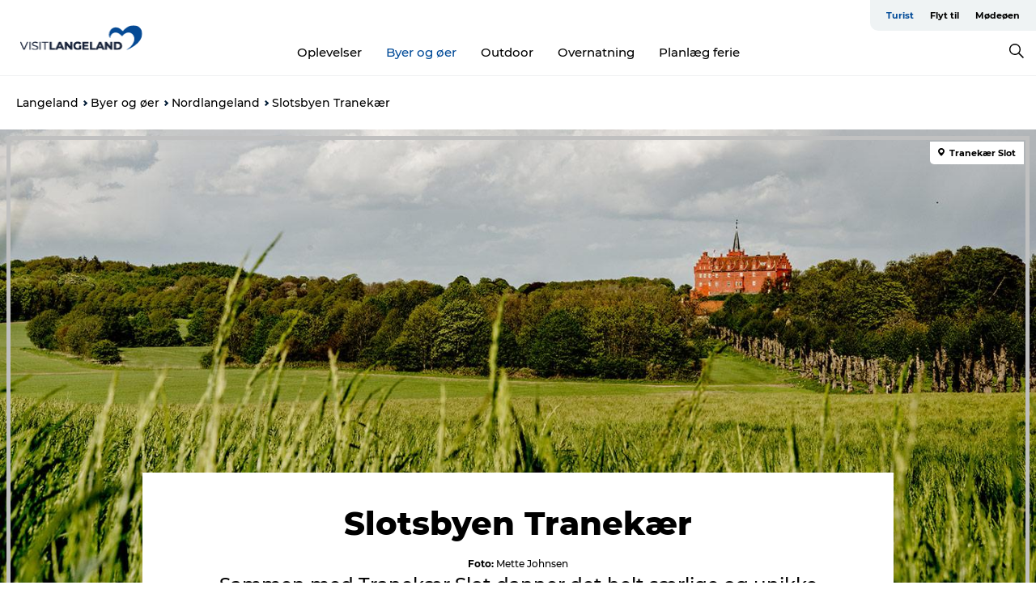

--- FILE ---
content_type: text/html; charset=utf-8
request_url: https://www.langeland.dk/langeland/byer-og-oeer/nordlangeland/tranekaer
body_size: 101180
content:
<!DOCTYPE html><html lang="da" class=""><head><meta charSet="UTF-8"/><meta http-equiv="X-UA-Compatible" content="IE=edge"/><meta name="viewport" content="width=device-width, initial-scale=1.0, maximum-scale=1.0"/><title>Slotsbyen Tranekær | www.langeland.dk</title><meta name="title" content="Slotsbyen Tranekær | www.langeland.dk"/><meta name="description" content="Tranekær er en flot gammel slotsby. Byen byder på flere forskellige oplevelser og spisesteder."/><link rel="canonical" href="https://www.langeland.dk/langeland/byer-og-oeer/nordlangeland/tranekaer"/><link rel="image_src" href="/sites/govisitlangeland.com/files/2022-02/TranekaerSlot2.jpg"/><meta property="og:site_name" content="VisitLangeland"/><meta property="og:url" content="https://www.langeland.dk/langeland/byer-og-oeer/nordlangeland/tranekaer"/><meta property="og:title" content="Slotsbyen Tranekær | VisitLangeland"/><meta property="og:description" content="Sammen med Tranekær Slot danner det helt særlige og unikke landskab, skabt af isen for tyve tusind år siden, rammerne om den autentiske Tranekær by."/><meta property="og:image" content="https://www.langeland.dk/sites/govisitlangeland.com/files/2022-02/TranekaerSlot2.jpg"/><meta name="twitter:card" content="summary_large_image"/><meta name="twitter:title" content="Slotsbyen Tranekær | VisitLangeland"/><meta name="twitter:description" content="Sammen med Tranekær Slot danner det helt særlige og unikke landskab, skabt af isen for tyve tusind år siden, rammerne om den autentiske Tranekær by."/><meta name="twitter:url" content="https://www.langeland.dk/langeland/byer-og-oeer/nordlangeland/tranekaer"/><meta name="twitter:image" content="https://www.langeland.dk/sites/govisitlangeland.com/files/2022-02/TranekaerSlot2.jpg"/><link rel="alternate" hreflang="en" href="https://www.govisitlangeland.com/langeland/cities-and-islands/north-langeland/tranekaer"/><link rel="alternate" hreflang="da-dk" href="https://www.langeland.dk/langeland/byer-og-oeer/nordlangeland/tranekaer"/><link rel="alternate" hreflang="de" href="https://www.govisitlangeland.de/langeland/staedte-und-inseln/nordlangeland/tranekaer"/><script type="application/ld+json">{"@context":"https://schema.org","@graph":[{"name":"Slotsbyen Tranekær","description":"Sammen med Tranekær Slot danner det helt særlige og unikke landskab, skabt af isen for tyve tusind år siden, rammerne om den autentiske Tranekær by.","image":{"@type":"ImageObject","url":"."},"@type":"WebPage"}]}</script><meta name="google-site-verification" content="4Du97ezKPbVa3XibVJ8ZnBwSDexJZEiF9BGjFQQPQx8"/><meta name="google-site-verification" content="4Du97ezKPbVa3XibVJ8ZnBwSDexJZEiF9BGjFQQPQx8"/><script>dataLayer=[];</script><script class="google-tag-manager">
              (function(w,d,s,l,i){w[l]=w[l]||[];w[l].push({'gtm.start':
                new Date().getTime(),event:'gtm.js'});var f=d.getElementsByTagName(s)[0],
                j=d.createElement(s),dl=l!='dataLayer'?'&l='+l:'';j.async=true;j.src=
                'https://www.googletagmanager.com/gtm.js?id='+i+dl;f.parentNode.insertBefore(j,f);
              })(window,document,'script','dataLayer','GTM-MVSQ676');
                </script><script class="google-tag-manager">
          (function(w,d,s,l,i){w[l]=w[l]||[];w[l].push({'gtm.start':
            new Date().getTime(),event:'gtm.js'});var f=d.getElementsByTagName(s)[0],
            j=d.createElement(s),dl=l!='dataLayer'?'&l='+l:'';j.async=true;j.src=
            'https://www.googletagmanager.com/gtm.js?id='+i+dl;f.parentNode.insertBefore(j,f);
          })(window,document,'script','dataLayer','GTM-PFBDMCW');
            </script><script id="CookieConsent" src="https://policy.app.cookieinformation.com/uc.js" data-culture="DA" type="text/javascript" defer="" async=""></script><script src="https://www.google.com/recaptcha/api.js?render=re6LdFXywaAAAAAI7qwLGxTysY4Zc3X8OaZ6QR9pXU_site_key" async=""></script><link rel="icon" href="/sites/govisitlangeland.com/files/icons/VisitLangeland_favicon.ico" type="image/x-icon"/><meta name="next-head-count" content="30"/><link rel="preload" href="/_next/static/media/8858de35be6d63bd-s.p.ttf" as="font" type="font/ttf" crossorigin="anonymous" data-next-font="size-adjust"/><link rel="preload" href="/_next/static/media/ade88f670a4a93e2-s.p.woff2" as="font" type="font/woff2" crossorigin="anonymous" data-next-font="size-adjust"/><link rel="preload" href="/_next/static/media/7f4e2cacbacd7c77-s.p.woff" as="font" type="font/woff" crossorigin="anonymous" data-next-font="size-adjust"/><link rel="preload" href="/_next/static/media/fe6ff1c8e748122a-s.p.woff2" as="font" type="font/woff2" crossorigin="anonymous" data-next-font="size-adjust"/><link rel="preload" href="/_next/static/media/9671873632b769ea-s.p.woff2" as="font" type="font/woff2" crossorigin="anonymous" data-next-font="size-adjust"/><link rel="preload" href="/_next/static/media/0020fb129ebc950b-s.p.woff2" as="font" type="font/woff2" crossorigin="anonymous" data-next-font="size-adjust"/><link rel="preload" href="/_next/static/css/f9783be563079af7.css" as="style"/><link rel="stylesheet" href="/_next/static/css/f9783be563079af7.css" data-n-g=""/><noscript data-n-css=""></noscript><script defer="" nomodule="" src="/_next/static/chunks/polyfills-78c92fac7aa8fdd8.js"></script><script defer="" src="/_next/static/chunks/24434.2d78b39796aef039.js"></script><script defer="" src="/_next/static/chunks/90180.2cd874d1f8a55392.js"></script><script defer="" src="/_next/static/chunks/89311.d4a83a9b96968818.js"></script><script defer="" src="/_next/static/chunks/52576.7c1155037314c9e5.js"></script><script defer="" src="/_next/static/chunks/69305.95e9ec2f7430440a.js"></script><script defer="" src="/_next/static/chunks/92154.f96dc320204d1933.js"></script><script defer="" src="/_next/static/chunks/33848.570d463923f296cf.js"></script><script defer="" src="/_next/static/chunks/61263.cd3f37a049f1982f.js"></script><script defer="" src="/_next/static/chunks/39799.b36892b0ccccbd18.js"></script><script defer="" src="/_next/static/chunks/4434.a235544ca52be1aa.js"></script><script defer="" src="/_next/static/chunks/17711.83e29ef65fd6904e.js"></script><script defer="" src="/_next/static/chunks/89044.fad546236e40ccde.js"></script><script defer="" src="/_next/static/chunks/61110.86299410209d9d65.js"></script><script defer="" src="/_next/static/chunks/68153.985987a3db7efe86.js"></script><script defer="" src="/_next/static/chunks/390.0d39697f4723bbf3.js"></script><script defer="" src="/_next/static/chunks/18182.2600b7f8e90485e6.js"></script><script defer="" src="/_next/static/chunks/89716.5fa02ad646657a07.js"></script><script defer="" src="/_next/static/chunks/15306.436ad283c77931ae.js"></script><script defer="" src="/_next/static/chunks/86641.c863be53a314a7b9.js"></script><script defer="" src="/_next/static/chunks/68330.054dd69dc1ef1481.js"></script><script defer="" src="/_next/static/chunks/66518.8241159cdeb0e19e.js"></script><script defer="" src="/_next/static/chunks/53158.219c58d20daaf196.js"></script><script defer="" src="/_next/static/chunks/813.ea5b9653600af064.js"></script><script defer="" src="/_next/static/chunks/73999.f214e8f8ebe5101d.js"></script><script defer="" src="/_next/static/chunks/6462.c12763e89d8a44ae.js"></script><script defer="" src="/_next/static/chunks/84041.d231d3637cdb2731.js"></script><script defer="" src="/_next/static/chunks/89655.122e0eac3aa14727.js"></script><script defer="" src="/_next/static/chunks/89921.8985117d4dac089b.js"></script><script defer="" src="/_next/static/chunks/69950.e7362eebd6a42055.js"></script><script defer="" src="/_next/static/chunks/53570.ac36adff670e62bb.js"></script><script defer="" src="/_next/static/chunks/94367.494d1bc93905b3ca.js"></script><script defer="" src="/_next/static/chunks/76922.3a507825c24a40cf.js"></script><script defer="" src="/_next/static/chunks/48959.64c501ef1f9e1628.js"></script><script defer="" src="/_next/static/chunks/79727.636558d3c09eb559.js"></script><script defer="" src="/_next/static/chunks/59467.5792fe235c6c02ec.js"></script><script defer="" src="/_next/static/chunks/83950.8e687e4376525236.js"></script><script defer="" src="/_next/static/chunks/28894.8a47a41619df69b6.js"></script><script defer="" src="/_next/static/chunks/47455.7991950284272f3a.js"></script><script defer="" src="/_next/static/chunks/30558.193ece538b2c79a9.js"></script><script defer="" src="/_next/static/chunks/18282.d5330c05ebec8f3c.js"></script><script defer="" src="/_next/static/chunks/47318.7c3313709fc466f8.js"></script><script defer="" src="/_next/static/chunks/1595.d1f2924c6e4bdd95.js"></script><script defer="" src="/_next/static/chunks/76912.644661cc68318122.js"></script><script defer="" src="/_next/static/chunks/88976.d5ccfc5b5c980cd3.js"></script><script defer="" src="/_next/static/chunks/64921.576cfecaf792f37c.js"></script><script defer="" src="/_next/static/chunks/75fc9c18-295119e68f43c671.js"></script><script defer="" src="/_next/static/chunks/64471.53b778d0c9795acd.js"></script><script defer="" src="/_next/static/chunks/42911.663eb074ad65fed6.js"></script><script defer="" src="/_next/static/chunks/7969.600288e47a18f32f.js"></script><script defer="" src="/_next/static/chunks/20349.72af27da3c31588d.js"></script><script defer="" src="/_next/static/chunks/32299.3c4b62ae9e1c2bb9.js"></script><script src="/_next/static/chunks/webpack-63856f52277dde65.js" defer=""></script><script src="/_next/static/chunks/framework-f0918f007280e2a4.js" defer=""></script><script src="/_next/static/chunks/main-e4ec7a994fac8df8.js" defer=""></script><script src="/_next/static/chunks/pages/_app-dfcb281616405551.js" defer=""></script><script src="/_next/static/chunks/72776-dd4a5de0c04d1828.js" defer=""></script><script src="/_next/static/chunks/51294-05c6ba5fe17e3586.js" defer=""></script><script src="/_next/static/chunks/pages/drupal-f757f6edd3d96ab6.js" defer=""></script><script src="/_next/static/kcTTT74bUDEUWe3UTljfD/_buildManifest.js" defer=""></script><script src="/_next/static/kcTTT74bUDEUWe3UTljfD/_ssgManifest.js" defer=""></script><style data-styled="" data-styled-version="6.0.5">.DXzNc a{padding:6px;position:absolute;top:-40px;left:0px;color:#333;border-right:1px solid #7c9fcc;border-bottom:1px solid #7c9fcc;border-bottom-right-radius:8px;background:#004a98;-webkit-transition:top 1s ease-out;transition:top 1s ease-out;z-index:100;}/*!sc*/
.DXzNc a:focus{position:absolute;left:0px;top:0px;-webkit-transition:top 0.1s ease-in;transition:top 0.1s ease-in;}/*!sc*/
@media (prefers-reduced-motion: reduce){.DXzNc a{transition-duration:0.001ms!important;}}/*!sc*/
@media print{.DXzNc{display:none;}}/*!sc*/
data-styled.g4[id="sc-521c778a-3"]{content:"DXzNc,"}/*!sc*/
.fnpHaN{background-color:#FFF;}/*!sc*/
data-styled.g12[id="sc-1c46d5dd-5"]{content:"fnpHaN,"}/*!sc*/
.eaWpYo{width:100%;height:65px;background-color:#004a98;display:flex;justify-content:center;align-content:center;align-items:center;}/*!sc*/
data-styled.g13[id="sc-1c46d5dd-6"]{content:"eaWpYo,"}/*!sc*/
.kjVbdK{font-size:14px;font-weight:bold;line-height:18px;color:white;}/*!sc*/
data-styled.g14[id="sc-1c46d5dd-7"]{content:"kjVbdK,"}/*!sc*/
.iMgDDq{padding:0 7px;display:flex;justify-content:center;align-items:center;align-content:center;}/*!sc*/
.iMgDDq a{color:white;display:inline-block;padding:0 7px;}/*!sc*/
.iMgDDq svg path{fill:white;}/*!sc*/
.iMgDDq a[title="tiktok"]>svg{width:20px;height:20px;}/*!sc*/
.iMgDDq a[title="tiktok"]{padding-left:2px!important;}/*!sc*/
data-styled.g15[id="sc-1c46d5dd-8"]{content:"iMgDDq,"}/*!sc*/
.buaBos{border-top:2px solid rgb(231, 234, 236);padding:15px 0px;margin-top:40px;display:flex;align-items:center;align-content:center;font-size:14px;}/*!sc*/
@media (max-width: 47.9375em){.buaBos{font-size:12px;flex-direction:column;}}/*!sc*/
data-styled.g16[id="sc-1c46d5dd-9"]{content:"buaBos,"}/*!sc*/
.hoBcaJ{display:flex;align-content:center;align-items:center;}/*!sc*/
@media (max-width: 47.9375em){.hoBcaJ{margin:10px 0 20px;}}/*!sc*/
@media (min-width: 48em){.hoBcaJ{margin:0 20px;flex:1;}}/*!sc*/
.hoBcaJ a{cursor:pointer;margin:0 20px;color:#000;}/*!sc*/
.hoBcaJ a:hover{color:#004a98;}/*!sc*/
data-styled.g18[id="sc-1c46d5dd-11"]{content:"hoBcaJ,"}/*!sc*/
.dTjGyd{padding:20px 0;}/*!sc*/
@media (max-width: 47.9375em){.dTjGyd{font-size:14px;}}/*!sc*/
data-styled.g19[id="sc-1c46d5dd-12"]{content:"dTjGyd,"}/*!sc*/
.ciIioz h2{font-size:14px;font-weight:700;margin-bottom:20px;}/*!sc*/
data-styled.g20[id="sc-1c46d5dd-13"]{content:"ciIioz,"}/*!sc*/
.dDEHdA{list-style:none;padding:0;}/*!sc*/
.dDEHdA li{margin:15px 0;}/*!sc*/
.dDEHdA a{color:#000;}/*!sc*/
.dDEHdA a:hover{color:#004a98;}/*!sc*/
data-styled.g21[id="sc-1c46d5dd-14"]{content:"dDEHdA,"}/*!sc*/
@media (max-width: 47.9375em){.eYXtzh{margin-top:-40px;}}/*!sc*/
data-styled.g22[id="sc-1c46d5dd-15"]{content:"eYXtzh,"}/*!sc*/
.iMoBW{justify-content:space-between;}/*!sc*/
.iMoBW .padding-0{padding:0;}/*!sc*/
data-styled.g23[id="sc-1c46d5dd-16"]{content:"iMoBW,"}/*!sc*/
.jtQiUX{position:relative;}/*!sc*/
.jtQiUX .sustainable-experience-tag{z-index:1;top:0;left:0;background:#a3eabf;color:#07203b;padding:11px 10px;border-radius:0 0 5px 0;font-size:10px;font-weight:bold;line-height:11px;position:relative;top:25px;}/*!sc*/
data-styled.g24[id="sc-1c46d5dd-17"]{content:"jtQiUX,"}/*!sc*/
.djLUuN{font-size:12px;line-height:13px;margin-top:5px;}/*!sc*/
.djLUuN .copyright{margin-right:10px;}/*!sc*/
.djLUuN .copyright svg{margin-right:3px;vertical-align:bottom;}/*!sc*/
.djLUuN div{display:inline;}/*!sc*/
.djLUuN span{font-weight:bold;margin-right:3px;}/*!sc*/
data-styled.g25[id="sc-1c46d5dd-18"]{content:"djLUuN,"}/*!sc*/
.cLibUH{margin-bottom:24px;}/*!sc*/
@media (max-width: 47.9375em){.cLibUH{margin-bottom:0;padding-bottom:26px;border-bottom:1px solid #D8DADC;}}/*!sc*/
data-styled.g26[id="sc-1c46d5dd-19"]{content:"cLibUH,"}/*!sc*/
.dojHjJ{font-size:14px;line-height:22px;margin-block-start:1em;margin-block-end:1em;margin-inline-start:0px;margin-inline-end:0px;}/*!sc*/
@media (max-width: 47.9375em){.dojHjJ{font-size:16px;line-height:26px;}}/*!sc*/
data-styled.g27[id="sc-1c46d5dd-20"]{content:"dojHjJ,"}/*!sc*/
.hYefgy{font-size:30px;line-height:33px;margin:12px 0 16px 0;text-decoration:none;color:#000;transition:color 0.3s ease;}/*!sc*/
.hYefgy:hover{color:#004a98;}/*!sc*/
@media (max-width: 47.9375em){.hYefgy{position:relative;font-weight:bold;font-size:21px;line-height:23px;margin-top:5px;margin-bottom:15px;text-align:center;}}/*!sc*/
data-styled.g28[id="sc-1c46d5dd-21"]{content:"hYefgy,"}/*!sc*/
.hpKRXB{display:flex;}/*!sc*/
@media (max-width: 47.9375em){.hpKRXB{flex-direction:column;}.hpKRXB h2{display:none;}.hpKRXB .column-number{display:none;}}/*!sc*/
data-styled.g29[id="sc-1c46d5dd-22"]{content:"hpKRXB,"}/*!sc*/
.cvAEaa{display:flex;align-items:center;}/*!sc*/
@media (max-width: 63.9375em){.cvAEaa{flex-wrap:wrap;justify-content:space-around;align-items:center;}}/*!sc*/
.cvAEaa #product-card-text{white-space:break-spaces;}/*!sc*/
@media (max-width: 47.9375em){.cvAEaa #product-card-text{white-space:initial;}}/*!sc*/
data-styled.g30[id="sc-1c46d5dd-23"]{content:"cvAEaa,"}/*!sc*/
.cOFrwQ{color:#000;border:1px solid #022b52;border-radius:21px;background:#ffffff;display:flex;justify-content:center;align-items:center;padding:10px 18px;font-size:13px;line-height:14px;font-weight:bold;margin:0 15px 0 0;cursor:pointer;}/*!sc*/
.cOFrwQ svg{margin-right:10px;}/*!sc*/
.cOFrwQ svg path{fill:#022b52;}/*!sc*/
@media (max-width: 63.9375em){.cOFrwQ{margin:0 0 10px 0;}}/*!sc*/
data-styled.g31[id="sc-1c46d5dd-24"]{content:"cOFrwQ,"}/*!sc*/
.gdXfa-d{color:#000;border:1px solid #022b52;border-radius:21px;background:#ffffff;display:flex;justify-content:center;align-items:center;padding:10px 18px;font-size:13px;line-height:14px;font-weight:bold;margin:0 15px 0 0;cursor:pointer;display:inline-flex;flex-direction:row;flex-wrap:wrap;}/*!sc*/
.gdXfa-d svg{margin-right:10px;}/*!sc*/
.gdXfa-d svg path{fill:#022b52;}/*!sc*/
@media (max-width: 63.9375em){.gdXfa-d{margin:0 0 10px 0;}}/*!sc*/
data-styled.g32[id="sc-1c46d5dd-25"]{content:"gdXfa-d,"}/*!sc*/
.iHAciV{display:none;justify-content:center;align-items:center;flex-direction:column;}/*!sc*/
@media (max-width: 47.9375em){.iHAciV{display:flex;}}/*!sc*/
data-styled.g36[id="sc-1c46d5dd-29"]{content:"iHAciV,"}/*!sc*/
.kKnrtv{position:relative;border-bottom:1px solid rgb(240, 241, 243);background-color:#FFF;width:100vw;top:0;transition:all 0.3s;}/*!sc*/
.kKnrtv >div{display:flex;align-items:center;height:100%;}/*!sc*/
.kKnrtv.sticky{position:fixed;z-index:20;}/*!sc*/
@media print{.kKnrtv.sticky{display:none;}}/*!sc*/
@media (max-width: 47.9375em){.kKnrtv{height:44px;}}/*!sc*/
data-styled.g37[id="sc-1c46d5dd-30"]{content:"kKnrtv,"}/*!sc*/
.jOAfxs{width:200px;padding:6px 20px;position:sticky;top:0;}/*!sc*/
.jOAfxs img{max-width:100%;max-height:50px;}/*!sc*/
data-styled.g38[id="sc-1c46d5dd-31"]{content:"jOAfxs,"}/*!sc*/
.KfUFB{flex:1;display:flex;flex-direction:column;height:100%;}/*!sc*/
.KfUFB a{text-decoration:none;color:#000;}/*!sc*/
.KfUFB a:hover{color:#004a98;}/*!sc*/
data-styled.g58[id="sc-1c46d5dd-51"]{content:"KfUFB,"}/*!sc*/
.chQzvJ{align-self:flex-end;border-bottom-left-radius:10px;background-color:#eff3f4;}/*!sc*/
.chQzvJ ul{padding:0 10px;margin:0;}/*!sc*/
.chQzvJ ul li{display:inline-block;list-style:none;}/*!sc*/
.chQzvJ ul li.inactive >a{display:none;}/*!sc*/
.chQzvJ ul li.active >a{color:#004a98;}/*!sc*/
.chQzvJ ul li a{display:block;font-size:11px;font-weight:bold;padding:12px 10px;}/*!sc*/
data-styled.g59[id="sc-1c46d5dd-52"]{content:"chQzvJ,"}/*!sc*/
.jGkcqt{align-self:center;flex:1;display:flex;width:100%;position:relative;top:0;background-color:#FFF;}/*!sc*/
.jGkcqt ul{padding:0;}/*!sc*/
.jGkcqt ul.secondary-menu{flex:1;text-align:center;}/*!sc*/
.jGkcqt ul.search-menu{min-width:200px;text-align:right;}/*!sc*/
.jGkcqt ul li{display:inline-block;vertical-align:middle;list-style:none;padding:0 15px;}/*!sc*/
.jGkcqt ul li a{font-size:15px;padding:0;}/*!sc*/
.jGkcqt ul li.active >a{color:#004a98;}/*!sc*/
data-styled.g60[id="sc-1c46d5dd-53"]{content:"jGkcqt,"}/*!sc*/
.bPiEZp{cursor:pointer;}/*!sc*/
.bPiEZp span{display:none;}/*!sc*/
data-styled.g68[id="sc-1c46d5dd-61"]{content:"bPiEZp,"}/*!sc*/
.jWQKaT{display:flex;justify-content:space-between;align-content:center;align-items:center;}/*!sc*/
.jWQKaT >div{margin:10px 0;}/*!sc*/
data-styled.g69[id="sc-1c46d5dd-62"]{content:"jWQKaT,"}/*!sc*/
html{line-height:1.15;-webkit-text-size-adjust:100%;}/*!sc*/
body{margin:0;}/*!sc*/
main{display:block;}/*!sc*/
h1{font-size:2em;margin:0.67em 0;}/*!sc*/
hr{box-sizing:content-box;height:0;overflow:visible;}/*!sc*/
pre{font-family:monospace,monospace;font-size:1em;}/*!sc*/
a{background-color:transparent;}/*!sc*/
abbr[title]{border-bottom:none;text-decoration:underline;text-decoration:underline dotted;}/*!sc*/
b,strong{font-weight:bolder;}/*!sc*/
code,kbd,samp{font-family:monospace,monospace;font-size:1em;}/*!sc*/
small{font-size:80%;}/*!sc*/
sub,sup{font-size:75%;line-height:0;position:relative;vertical-align:baseline;}/*!sc*/
sub{bottom:-0.25em;}/*!sc*/
sup{top:-0.5em;}/*!sc*/
img{border-style:none;}/*!sc*/
button,input,optgroup,select,textarea{font-family:inherit;font-size:100%;line-height:1.15;margin:0;}/*!sc*/
button,input{overflow:visible;}/*!sc*/
button,select{text-transform:none;}/*!sc*/
button,[type="button"],[type="reset"],[type="submit"]{-webkit-appearance:button;}/*!sc*/
button::-moz-focus-inner,[type="button"]::-moz-focus-inner,[type="reset"]::-moz-focus-inner,[type="submit"]::-moz-focus-inner{border-style:none;padding:0;}/*!sc*/
button:-moz-focusring,[type="button"]:-moz-focusring,[type="reset"]:-moz-focusring,[type="submit"]:-moz-focusring{outline:1px dotted ButtonText;}/*!sc*/
fieldset{padding:0.35em 0.75em 0.625em;}/*!sc*/
legend{box-sizing:border-box;color:inherit;display:table;max-width:100%;padding:0;white-space:normal;}/*!sc*/
progress{vertical-align:baseline;}/*!sc*/
textarea{overflow:auto;}/*!sc*/
[type="checkbox"],[type="radio"]{box-sizing:border-box;padding:0;}/*!sc*/
[type="number"]::-webkit-inner-spin-button,[type="number"]::-webkit-outer-spin-button{height:auto;}/*!sc*/
[type="search"]{-webkit-appearance:textfield;outline-offset:-2px;}/*!sc*/
[type="search"]::-webkit-search-decoration{-webkit-appearance:none;}/*!sc*/
::-webkit-file-upload-button{-webkit-appearance:button;font:inherit;}/*!sc*/
details{display:block;}/*!sc*/
summary{display:list-item;}/*!sc*/
template{display:none;}/*!sc*/
[hidden]{display:none;}/*!sc*/
data-styled.g70[id="sc-global-ecVvVt1"]{content:"sc-global-ecVvVt1,"}/*!sc*/
*{box-sizing:border-box;}/*!sc*/
*:before,*:after{box-sizing:border-box;}/*!sc*/
body{font-family:'Montserrat',Verdana,Arial,sans-serif;color:#000;background-color:#FFF;line-height:1.3;font-weight:500;width:100%;max-width:100vw;overflow-x:hidden;}/*!sc*/
body.freeze-scroll{overflow:hidden;}/*!sc*/
@media (max-width: 47.9375em){body{margin-top:44px;}}/*!sc*/
p:last-child{margin-top:0;}/*!sc*/
img{display:block;max-width:100%;height:auto;}/*!sc*/
.text-container a{text-decoration:underline;}/*!sc*/
a{text-decoration:none;color:#004a98;transition:all 0.3s;}/*!sc*/
a:hover{color:#004a98;}/*!sc*/
a.link-icon:before{content:"";display:inline-block;width:18px;height:18px;background-size:100%;background-color:#004a98;background-position:center;background-repeat:no-repeat;margin-right:4px;position:relative;}/*!sc*/
a.link-icon.link-internal:before{top:4px;background-image:url(/static/images/svg/internalLinkMask.svg);}/*!sc*/
a.link-icon.link-mailto:before,a.link-icon.link-external:before{background-image:url(/static/images/svg/linkoutMaskWhite.svg);}/*!sc*/
.paragraph{margin-top:40px;margin-bottom:40px;}/*!sc*/
.paragraph:first-child{margin-top:0;}/*!sc*/
.text-align-right{text-align:right;}/*!sc*/
.text-align-left{text-align:left;}/*!sc*/
.text-align-center{text-align:center;}/*!sc*/
.text-align-justify{text-align:justify;}/*!sc*/
.txt-size-regular{font-weight:400;}/*!sc*/
.txt-size-medium{font-weight:500;}/*!sc*/
.txt-size-bold{font-weight:600;}/*!sc*/
.txt-size-semi-bold{font-weight:700;}/*!sc*/
@keyframes menuOpen{from{height:0px;}to{height:calc(100vh - 100%);}}/*!sc*/
@keyframes highlight{from{background-color:rgba(0,0,0,0.1);}to{background-color:rgba(0,0,0,0);}}/*!sc*/
@media (max-width: 47.9375em){.paragraph.paragraph--columns-2 .paragraph.paragraph--highlight-image,.paragraph.paragraph--columns-3 .paragraph.paragraph--highlight-image{margin-left:-20px;margin-right:-20px;}}/*!sc*/
data-styled.g71[id="sc-global-kxOjPr1"]{content:"sc-global-kxOjPr1,"}/*!sc*/
.jBVDfF{position:fixed;font-size:1px;color:#fff;width:1px;height:1px;overflow:hidden;top:-1px;left:-1px;z-index:99999;}/*!sc*/
data-styled.g72[id="sc-6945e261-0"]{content:"jBVDfF,"}/*!sc*/
.camETg{display:inline-block;width:40px;height:40px;background-size:cover;background-position:center;border-radius:50%;margin-bottom:10px;}/*!sc*/
@media (min-width: 48em){.camETg{margin-bottom:0;margin-right:20px;}}/*!sc*/
.camETg.small{width:16px;height:16px;margin-right:10px;}/*!sc*/
data-styled.g281[id="sc-d279e38c-29"]{content:"camETg,"}/*!sc*/
.enWcTi{padding:14px 15px;cursor:pointer;border:1px solid rgb(225, 226, 227);background-color:rgb(234, 236, 238);display:flex;align-content:center;align-items:center;width:100%;}/*!sc*/
@media (min-width: 48em){.enWcTi{width:30%;}}/*!sc*/
.enWcTi .language-name{flex:1;}/*!sc*/
.enWcTi:after{height:11px;width:11px;border-top:1px solid rgb(193, 196, 199);border-right:1px solid rgb(193, 196, 199);transform:rotate(45deg);content:"";display:block;}/*!sc*/
data-styled.g283[id="sc-d279e38c-31"]{content:"enWcTi,"}/*!sc*/
.hXZmRA{display:flex;justify-content:space-between;margin:5px 0;}/*!sc*/
data-styled.g310[id="sc-bb566763-10"]{content:"hXZmRA,"}/*!sc*/
.iTAoIe{background:rgba(255, 255, 255, 0.5);}/*!sc*/
data-styled.g311[id="sc-bb566763-11"]{content:"iTAoIe,"}/*!sc*/
.gcbgDn{display:none;position:absolute;z-index:9;top:100%;right:52px;width:100%;max-width:209px;margin:70px 0 0 0;}/*!sc*/
.gcbgDn .sticky-box.sticky{top:90px;}/*!sc*/
.gcbgDn .info-links-wrap{margin-bottom:20px;}/*!sc*/
.gcbgDn .print-button-wrap{float:left;}/*!sc*/
.gcbgDn .share-button-wrap{display:none;}/*!sc*/
@media (min-width: 82.5em){.gcbgDn{display:block;}}/*!sc*/
@media (min-width: 82.5em){.gcbgDn .share-button-wrap{display:block;float:right;}}/*!sc*/
data-styled.g312[id="sc-bb566763-12"]{content:"gcbgDn,"}/*!sc*/
.gqgYtl h1{display:none;}/*!sc*/
.gqgYtl .active{font-weight:500;}/*!sc*/
.gqgYtl a{color:#000;}/*!sc*/
.gqgYtl a:hover{color:#004a98;}/*!sc*/
.gqgYtl ul{list-style:none;display:flex;align-items:center;align-content:center;font-size:14px;padding:0;}/*!sc*/
.gqgYtl li{display:flex;align-content:center;align-items:center;}/*!sc*/
.gqgYtl li:after{vertical-align:middle;display:block;content:"";border-top:2px solid rgb(7, 32, 59);border-right:2px solid rgb(7, 32, 59);height:5px;width:5px;transform:rotate(45deg);margin:5px;}/*!sc*/
.gqgYtl li:last-child:after{display:none;}/*!sc*/
data-styled.g313[id="sc-bb566763-13"]{content:"gqgYtl,"}/*!sc*/
.gEMIVp{position:relative;padding-left:20px;padding-right:20px;}/*!sc*/
.gEMIVp.xs-1{width:8.33333%;min-width:8.33333%;}/*!sc*/
.gEMIVp.xs-2{width:16.66667%;min-width:16.66667%;}/*!sc*/
.gEMIVp.xs-3{width:25.00000%;min-width:25.00000%;}/*!sc*/
.gEMIVp.xs-4{width:33.33333%;min-width:33.33333%;}/*!sc*/
.gEMIVp.xs-5{width:41.66667%;min-width:41.66667%;}/*!sc*/
.gEMIVp.xs-6{width:50.00000%;min-width:50.00000%;}/*!sc*/
.gEMIVp.xs-7{width:58.33333%;min-width:58.33333%;}/*!sc*/
.gEMIVp.xs-8{width:66.66667%;min-width:66.66667%;}/*!sc*/
.gEMIVp.xs-9{width:75.00000%;min-width:75.00000%;}/*!sc*/
.gEMIVp.xs-10{width:83.33333%;min-width:83.33333%;}/*!sc*/
.gEMIVp.xs-11{width:91.66667%;min-width:91.66667%;}/*!sc*/
.gEMIVp.xs-12{width:100.00000%;min-width:100.00000%;}/*!sc*/
@media (min-width: 23.5em){.gEMIVp.sm-1{width:8.33333%;min-width:8.33333%;}.gEMIVp.sm-2{width:16.66667%;min-width:16.66667%;}.gEMIVp.sm-3{width:25.00000%;min-width:25.00000%;}.gEMIVp.sm-4{width:33.33333%;min-width:33.33333%;}.gEMIVp.sm-5{width:41.66667%;min-width:41.66667%;}.gEMIVp.sm-6{width:50.00000%;min-width:50.00000%;}.gEMIVp.sm-7{width:58.33333%;min-width:58.33333%;}.gEMIVp.sm-8{width:66.66667%;min-width:66.66667%;}.gEMIVp.sm-9{width:75.00000%;min-width:75.00000%;}.gEMIVp.sm-10{width:83.33333%;min-width:83.33333%;}.gEMIVp.sm-11{width:91.66667%;min-width:91.66667%;}.gEMIVp.sm-12{width:100.00000%;min-width:100.00000%;}}/*!sc*/
@media (min-width: 48em){.gEMIVp.md-1{width:8.33333%;min-width:8.33333%;}.gEMIVp.md-2{width:16.66667%;min-width:16.66667%;}.gEMIVp.md-3{width:25.00000%;min-width:25.00000%;}.gEMIVp.md-4{width:33.33333%;min-width:33.33333%;}.gEMIVp.md-5{width:41.66667%;min-width:41.66667%;}.gEMIVp.md-6{width:50.00000%;min-width:50.00000%;}.gEMIVp.md-7{width:58.33333%;min-width:58.33333%;}.gEMIVp.md-8{width:66.66667%;min-width:66.66667%;}.gEMIVp.md-9{width:75.00000%;min-width:75.00000%;}.gEMIVp.md-10{width:83.33333%;min-width:83.33333%;}.gEMIVp.md-11{width:91.66667%;min-width:91.66667%;}.gEMIVp.md-12{width:100.00000%;min-width:100.00000%;}}/*!sc*/
@media (min-width: 64em){.gEMIVp.lg-1{width:8.33333%;min-width:8.33333%;}.gEMIVp.lg-2{width:16.66667%;min-width:16.66667%;}.gEMIVp.lg-3{width:25.00000%;min-width:25.00000%;}.gEMIVp.lg-4{width:33.33333%;min-width:33.33333%;}.gEMIVp.lg-5{width:41.66667%;min-width:41.66667%;}.gEMIVp.lg-6{width:50.00000%;min-width:50.00000%;}.gEMIVp.lg-7{width:58.33333%;min-width:58.33333%;}.gEMIVp.lg-8{width:66.66667%;min-width:66.66667%;}.gEMIVp.lg-9{width:75.00000%;min-width:75.00000%;}.gEMIVp.lg-10{width:83.33333%;min-width:83.33333%;}.gEMIVp.lg-11{width:91.66667%;min-width:91.66667%;}.gEMIVp.lg-12{width:100.00000%;min-width:100.00000%;}}/*!sc*/
@media (min-width: 82.5em){.gEMIVp.xl-1{width:8.33333%;min-width:8.33333%;}.gEMIVp.xl-2{width:16.66667%;min-width:16.66667%;}.gEMIVp.xl-3{width:25.00000%;min-width:25.00000%;}.gEMIVp.xl-4{width:33.33333%;min-width:33.33333%;}.gEMIVp.xl-5{width:41.66667%;min-width:41.66667%;}.gEMIVp.xl-6{width:50.00000%;min-width:50.00000%;}.gEMIVp.xl-7{width:58.33333%;min-width:58.33333%;}.gEMIVp.xl-8{width:66.66667%;min-width:66.66667%;}.gEMIVp.xl-9{width:75.00000%;min-width:75.00000%;}.gEMIVp.xl-10{width:83.33333%;min-width:83.33333%;}.gEMIVp.xl-11{width:91.66667%;min-width:91.66667%;}.gEMIVp.xl-12{width:100.00000%;min-width:100.00000%;}}/*!sc*/
data-styled.g328[id="sc-bb566763-28"]{content:"gEMIVp,"}/*!sc*/
.hPpxAZ{width:100%;max-width:100%;margin-right:auto;margin-left:auto;padding-left:1.25em;padding-right:1.25em;transition:all 0.3s;}/*!sc*/
@media (min-width: 23.5em){.hPpxAZ{width:100%;}}/*!sc*/
@media (min-width: 48em){.hPpxAZ{width:46.75em;}}/*!sc*/
@media (min-width: 64em){.hPpxAZ{width:61.5em;}}/*!sc*/
@media (min-width: 82.5em){.hPpxAZ{width:80em;}}/*!sc*/
data-styled.g329[id="sc-bb566763-29"]{content:"hPpxAZ,"}/*!sc*/
@media (max-width: 47.9375em){.dwqaVm{display:flex;flex-direction:column;}.dwqaVm span{margin-top:4px;}}/*!sc*/
data-styled.g331[id="sc-bb566763-31"]{content:"dwqaVm,"}/*!sc*/
.gNuFbb{color:#022b52;font-size:12px;font-weight:500;letter-spacing:0;line-height:13px;}/*!sc*/
data-styled.g332[id="sc-bb566763-32"]{content:"gNuFbb,"}/*!sc*/
.gvxTCA{margin-right:10px;}/*!sc*/
data-styled.g333[id="sc-bb566763-33"]{content:"gvxTCA,"}/*!sc*/
.kLBSZd{max-width:1450px;margin-right:auto;margin-left:auto;padding-left:1.25em;padding-right:1.25em;transition:all 0.3s;}/*!sc*/
.kLBSZd.no-padding{padding:0;}/*!sc*/
data-styled.g339[id="sc-bb566763-39"]{content:"kLBSZd,"}/*!sc*/
.dZQyqP{max-width:62.6875em;margin-right:auto;margin-left:auto;padding:0 20px;margin-top:-60px;text-align:center;position:relative;z-index:1;}/*!sc*/
.dZQyqP >div{background-color:white;padding:20px;}/*!sc*/
@media (min-width: 48em){.dZQyqP{padding:0 2.34375em;margin-top:-150px;margin-bottom:2.34375em;}.dZQyqP >div{min-height:150px;padding:2.34375em 20px;}}/*!sc*/
data-styled.g340[id="sc-bb566763-40"]{content:"dZQyqP,"}/*!sc*/
.bCieFp{margin-bottom:20px;}/*!sc*/
.bCieFp .headline-title{font-weight:1000;line-height:100%;text-align:center;padding:10px 0 0 0;margin:0px;max-width:900px;}/*!sc*/
@media (min-width: 48em){.bCieFp .headline-title{padding:15px 0 0 0;}}/*!sc*/
@media (max-width: 47.9375em){.bCieFp .headline-title{padding:0px;margin-bottom:5px;}}/*!sc*/
.bCieFp h1.headline-title{font-weight:900;font-size:40px;letter-spacing:-0.5px;}/*!sc*/
@media (max-width: 47.9375em){.bCieFp h1.headline-title{font-size:26px;}}/*!sc*/
.bCieFp h2.headline-title{font-weight:700;font-size:25px;letter-spacing:-0.5px;}/*!sc*/
@media (max-width: 47.9375em){.bCieFp h2.headline-title{font-size:19px;}}/*!sc*/
.bCieFp h3.headline-title,.bCieFp h4.headline-title{font-weight:700;font-size:18px;letter-spacing:-0.5px;}/*!sc*/
@media (max-width: 47.9375em){.bCieFp h3.headline-title,.bCieFp h4.headline-title{font-size:16px;}}/*!sc*/
data-styled.g341[id="sc-bb566763-41"]{content:"bCieFp,"}/*!sc*/
.dTKnTs{position:absolute;top:15px;left:auto;right:15px;bottom:auto;background-color:#fff;border-bottom-left-radius:5px;z-index:4;}/*!sc*/
.dTKnTs a,.dTKnTs span{text-decoration:none;color:#000;line-height:100%;font-size:11px;font-weight:700;display:block;padding:4px 5px;}/*!sc*/
.dTKnTs a svg,.dTKnTs span svg{margin-right:3px;}/*!sc*/
.dTKnTs a svg path,.dTKnTs span svg path{transition:all 0.3s;fill:#000;}/*!sc*/
.dTKnTs a{transition:all 0.3s;}/*!sc*/
.kdVIRk{position:absolute;top:0px;left:auto;right:0px;bottom:auto;background-color:#fff;border-bottom-left-radius:5px;z-index:4;}/*!sc*/
.kdVIRk a,.kdVIRk span{text-decoration:none;color:#000;line-height:100%;font-size:11px;font-weight:700;display:block;padding:4px 5px;}/*!sc*/
.kdVIRk a svg,.kdVIRk span svg{margin-right:3px;}/*!sc*/
.kdVIRk a svg path,.kdVIRk span svg path{transition:all 0.3s;fill:#000;}/*!sc*/
.kdVIRk a{transition:all 0.3s;}/*!sc*/
data-styled.g343[id="sc-bb566763-43"]{content:"dTKnTs,kdVIRk,"}/*!sc*/
.kucvEP{display:flex;margin:0 -5px;border-bottom:1px solid rgb(219, 220, 220);padding:0 13px;}/*!sc*/
@media (max-width: 47.9375em){.kucvEP{justify-content:flex-end;}}/*!sc*/
data-styled.g344[id="sc-bb566763-44"]{content:"kucvEP,"}/*!sc*/
.fWszAf{cursor:pointer;position:relative;height:41px;border:none;background-color:transparent;transition:all 0.3s;border-radius:3px 3px 0 0;font-weight:bold;font-size:12px;padding:0 15px;display:flex;justify-content:center;align-content:center;align-items:center;color:#082747;margin:0 5px;white-space:nowrap;}/*!sc*/
.fWszAf svg{margin-right:5px;}/*!sc*/
.fWszAf svg path{fill:#082747;transition:all 0.3s;}/*!sc*/
.fWszAf.active{border:1px solid rgb(219, 220, 220);border-bottom:none;}/*!sc*/
.fWszAf.active:after{content:"";position:absolute;background:#fff;height:2px;width:100%;bottom:-1px;}/*!sc*/
@media (max-width: 47.9375em){.fWszAf{font-weight:normal;}}/*!sc*/
data-styled.g345[id="sc-bb566763-45"]{content:"fWszAf,"}/*!sc*/
.eBarHU{cursor:pointer;color:#000;}/*!sc*/
.eBarHU:hover{color:#004a98;}/*!sc*/
.eBarHU svg{vertical-align:middle;}/*!sc*/
.eBarHU svg path{fill:#004a98;}/*!sc*/
.eBarHU span{margin:0px 0px 0px 10px;font-size:14px;font-weight:600;margin:0 10px;vertical-align:middle;transition:color 0.3s ease;}/*!sc*/
data-styled.g355[id="sc-bb566763-55"]{content:"eBarHU,"}/*!sc*/
.cBBUa-D{display:flex;flex-direction:row;flex-wrap:wrap;margin-left:-20px;margin-right:-20px;min-width:100%;}/*!sc*/
data-styled.g374[id="sc-bb566763-74"]{content:"cBBUa-D,"}/*!sc*/
.iQXBlB{position:relative;}/*!sc*/
data-styled.g382[id="sc-bb566763-82"]{content:"iQXBlB,"}/*!sc*/
.ecDjNe{cursor:pointer;position:relative;color:#000;}/*!sc*/
.ecDjNe:hover,.ecDjNe.active{color:#004a98;}/*!sc*/
.ecDjNe svg{vertical-align:middle;margin:0 0 0 10px;}/*!sc*/
.ecDjNe svg path{fill:#004a98;}/*!sc*/
data-styled.g383[id="sc-bb566763-83"]{content:"ecDjNe,"}/*!sc*/
.idOjqO{font-size:14px;font-weight:600;display:inline-block;vertical-align:middle;transition:color 0.3s ease;margin:0px 0px 0px 10px;}/*!sc*/
.idOjqO::-moz-selection{background:transparent;}/*!sc*/
.idOjqO::selection{background:transparent;}/*!sc*/
data-styled.g384[id="sc-bb566763-84"]{content:"idOjqO,"}/*!sc*/
.fdRvam{height:0;top:30px;transform:translateY(0%);overflow:hidden;position:absolute;transition:transform 0.3s ease;z-index:3;right:0;}/*!sc*/
data-styled.g385[id="sc-bb566763-85"]{content:"fdRvam,"}/*!sc*/
.gJGJyF button,.gJGJyF .share-btn,.gJGJyF .SocialMediaShareButton{display:block;outline:none;cursor:pointer;transition:transform 0.4s ease,opacity 0.4s ease;}/*!sc*/
.gJGJyF button.top,.gJGJyF .share-btn.top,.gJGJyF .SocialMediaShareButton.top{margin-bottom:10px;}/*!sc*/
.gJGJyF button.top:last-child,.gJGJyF .share-btn.top:last-child,.gJGJyF .SocialMediaShareButton.top:last-child{margin-bottom:0;}/*!sc*/
.gJGJyF button.bottom,.gJGJyF .share-btn.bottom,.gJGJyF .SocialMediaShareButton.bottom{margin-top:10px;}/*!sc*/
.gJGJyF button.bottom:first-child,.gJGJyF .share-btn.bottom:first-child,.gJGJyF .SocialMediaShareButton.bottom:first-child{margin-top:0;}/*!sc*/
.gJGJyF button:focus,.gJGJyF .share-btn:focus,.gJGJyF .SocialMediaShareButton:focus{outline:auto!important;outline-color:blue!important;}/*!sc*/
data-styled.g386[id="sc-bb566763-86"]{content:"gJGJyF,"}/*!sc*/
.ezRGOU{width:40px;height:40px;position:relative;border-radius:100%;cursor:pointer;}/*!sc*/
.ezRGOU svg{position:absolute;top:50%;left:50%;transform:translate(-50%, -50%);}/*!sc*/
.ezRGOU.copylink{background-color:#f4b70a;}/*!sc*/
.ezRGOU.messenger{background-color:#007fff;}/*!sc*/
.ezRGOU.imessage{background-color:#57bb63;}/*!sc*/
data-styled.g387[id="sc-bb566763-87"]{content:"ezRGOU,"}/*!sc*/
.dVAnEn.sticky{position:fixed;top:0;z-index:3;}/*!sc*/
.dVAnEn.freeze{position:absolute;}/*!sc*/
data-styled.g388[id="sc-bb566763-88"]{content:"dVAnEn,"}/*!sc*/
.bAZmJe{max-width:800px;margin-right:auto;margin-left:auto;padding-left:1.25em;padding-right:1.25em;}/*!sc*/
.bAZmJe.text-left{margin-left:0;padding-left:0;text-align:left;}/*!sc*/
.bAZmJe.text-right{margin-right:0;padding-right:0;text-align:right;}/*!sc*/
.bAZmJe.text-center{text-align:center;}/*!sc*/
.bAZmJe h1{font-weight:900;font-size:40px;letter-spacing:-0.5px;}/*!sc*/
@media (max-width: 47.9375em){.bAZmJe h1{font-size:26px;}}/*!sc*/
.bAZmJe h2{font-weight:700;font-size:25px;letter-spacing:-0.5px;}/*!sc*/
@media (max-width: 47.9375em){.bAZmJe h2{font-size:19px;}}/*!sc*/
.bAZmJe h3,.bAZmJe h4{font-weight:700;font-size:18px;letter-spacing:-0.5px;}/*!sc*/
@media (max-width: 47.9375em){.bAZmJe h3,.bAZmJe h4{font-size:16px;}}/*!sc*/
data-styled.g390[id="sc-bb566763-90"]{content:"bAZmJe,"}/*!sc*/
.hHUqXz{position:relative;}/*!sc*/
.hHUqXz a{color:inherit;}/*!sc*/
.hHUqXz a:hover{color:inherit;}/*!sc*/
.hHUqXz .content{position:relative;}/*!sc*/
.hHUqXz .content h2{margin-top:12px;margin-bottom:0px;font-size:19px;font-weight:800;letter-spacing:-0.5px;line-height:21px;}/*!sc*/
@media (max-width: 47.9375em){.hHUqXz .content h2{margin-top:9px;font-size:21px;font-weight:800;letter-spacing:-0.5px;line-height:23px;}}/*!sc*/
.hHUqXz .content a{position:absolute;top:0;left:0;right:0;bottom:0;}/*!sc*/
.hHUqXz .content p{margin-top:8px;margin-bottom:0px;font-size:1.1rem;font-weight:500;letter-spacing:0;line-height:25px;}/*!sc*/
@media (max-width: 47.9375em){.hHUqXz .content p{margin-top:4px;font-size:1.1rem;font-weight:500;letter-spacing:0;line-height:26px;}}/*!sc*/
data-styled.g408[id="sc-bdcfcc7a-14"]{content:"hHUqXz,"}/*!sc*/
.iGbIPF{overflow:hidden;position:relative;}/*!sc*/
.iGbIPF img{transform:scale(1);transition:all 0.3s;display:block;max-width:100%;height:auto!important;}/*!sc*/
.iGbIPF:hover img{transform:scale(1.1);}/*!sc*/
.iGbIPF a{position:absolute;top:0;left:0;right:0;bottom:0;}/*!sc*/
.iGbIPF .sustainable-experience{z-index:1;position:absolute;top:0;left:0;background:#a3eabf;color:#07203b;padding:11px 10px;border-radius:0 0 5px 0;font-size:10px;font-weight:bold;line-height:11px;}/*!sc*/
data-styled.g410[id="sc-bdcfcc7a-16"]{content:"iGbIPF,"}/*!sc*/
.kUxqgy{overflow:hidden;}/*!sc*/
@media (max-width: 47.9375em){.kUxqgy{margin:0;}}/*!sc*/
data-styled.g500[id="sc-81f5462b-6"]{content:"kUxqgy,"}/*!sc*/
.jMfmxs{position:relative;font-size:20px;font-weight:bold;line-height:24px;padding-top:15px;margin-bottom:36px;}/*!sc*/
.jMfmxs:before{content:"";position:absolute;width:40px;height:5px;top:0;left:0;background-color:#004a98;}/*!sc*/
data-styled.g510[id="sc-81f5462b-16"]{content:"jMfmxs,"}/*!sc*/
.hBPyAL{margin:20px 0;}/*!sc*/
data-styled.g511[id="sc-81f5462b-17"]{content:"hBPyAL,"}/*!sc*/
.lkLuIz{position:relative;}/*!sc*/
data-styled.g559[id="sc-81f5462b-65"]{content:"lkLuIz,"}/*!sc*/
.ftcJwl{position:relative;}/*!sc*/
.ftcJwl img{display:block;width:100%;height:auto!important;}/*!sc*/
.ftcJwl a.play-icon{position:absolute;left:50%;top:50%;transform:translate(-50%, -50%);outline:none;cursor:pointer;}/*!sc*/
data-styled.g560[id="sc-81f5462b-66"]{content:"ftcJwl,"}/*!sc*/
.icvRbQ{max-width:90%;width:469px;}/*!sc*/
.icvRbQ a{color:inherit;}/*!sc*/
.icvRbQ a:hover{color:#004a98;}/*!sc*/
.icvRbQ.in{position:absolute;bottom:0;left:0;padding:40px;padding:0px;margin-left:20px;margin-right:20px;margin-bottom:10px;max-width:unset;width:unset;max-width:unset;}/*!sc*/
.icvRbQ.out{margin-left:36px;margin-left:unset;margin:0 auto;transform:translateY(-50%);}/*!sc*/
.eIdJBY{width:469px;}/*!sc*/
.eIdJBY a{color:inherit;}/*!sc*/
.eIdJBY a:hover{color:#004a98;}/*!sc*/
@media (max-width: 47.9375em){.eIdJBY{max-width:90%;}}/*!sc*/
.eIdJBY.in{position:absolute;bottom:0;left:0;padding:40px;width:unset;max-width:unset;}/*!sc*/
@media (max-width: 47.9375em){.eIdJBY.in{padding:0px;margin-left:20px;margin-right:20px;margin-bottom:10px;max-width:unset;}}/*!sc*/
.eIdJBY.out{margin-left:36px;transform:translateY(-50%);}/*!sc*/
@media (max-width: 47.9375em){.eIdJBY.out{margin-left:unset;margin:0 auto;}}/*!sc*/
data-styled.g561[id="sc-81f5462b-67"]{content:"icvRbQ,eIdJBY,"}/*!sc*/
.kxBolp.out{font-size:12px;line-height:14px;}/*!sc*/
@media (max-width: 47.9375em){.jugLQd.out{font-size:12px;line-height:14px;}}/*!sc*/
data-styled.g562[id="sc-81f5462b-68"]{content:"kxBolp,jugLQd,"}/*!sc*/
.bRJBix{background-color:#f6ad92;}/*!sc*/
.bRJBix.in{color:white;background-color:unset;}/*!sc*/
.bRJBix.out{color:#07203b;padding:29px 40px;padding:20px;font-size:12px;line-height:14px;}/*!sc*/
.bRJBix.out.color-white{color:white;}/*!sc*/
.gVbVXZ{background-color:#f6ad92;}/*!sc*/
.gVbVXZ.in{color:white;background-color:unset;}/*!sc*/
.gVbVXZ.out{color:#07203b;padding:29px 40px;}/*!sc*/
.gVbVXZ.out.color-white{color:white;}/*!sc*/
@media (max-width: 47.9375em){.gVbVXZ.out{padding:20px;font-size:12px;line-height:14px;}}/*!sc*/
data-styled.g563[id="sc-81f5462b-69"]{content:"bRJBix,gVbVXZ,"}/*!sc*/
.jLfVlb{overflow:hidden;}/*!sc*/
@media (max-width: 47.9375em){.jLfVlb{padding:unset;}}/*!sc*/
@media (min-width: 64em){.jLfVlb.big-image{margin-bottom:105px;}.jLfVlb.big-image .content-container{transform:unset;margin-bottom:unset;position:absolute;bottom:-40px;}.jLfVlb.big-image.credentials .content-container{bottom:-65px;}.jLfVlb.big-image .content-wrap{margin-bottom:65px;}}/*!sc*/
data-styled.g564[id="sc-81f5462b-70"]{content:"jLfVlb,"}/*!sc*/
.gBkqpo{background:linear-gradient(
    to bottom,
    rgba(0, 0, 0, 0) 40%,
    rgba(0, 0, 0, 0.35) 100%
  );position:absolute;top:0;left:0;right:0;bottom:0;transition:all 0.3s;}/*!sc*/
data-styled.g567[id="sc-81f5462b-73"]{content:"gBkqpo,"}/*!sc*/
.cBEwco{word-break:break-word;display:inline-block;font-size:28px;font-weight:bold;letter-spacing:0;line-height:34px;margin:0;position:relative;}/*!sc*/
.cBEwco >a{position:absolute;top:0;left:0;right:0;bottom:0;}/*!sc*/
@media (min-width: 48em){.cBEwco{font-size:40px;letter-spacing:0;line-height:43px;}}/*!sc*/
@media (max-width: 47.9375em){.cBEwco{font-weight:bold;letter-spacing:0;line-height:34px;}}/*!sc*/
.jKdPLY{word-break:break-word;display:inline-block;font-size:28px;font-weight:bold;letter-spacing:0;line-height:34px;margin:0;position:relative;font-weight:bold;letter-spacing:0;line-height:34px;}/*!sc*/
.jKdPLY >a{position:absolute;top:0;left:0;right:0;bottom:0;}/*!sc*/
@media (min-width: 48em){.jKdPLY{font-size:40px;letter-spacing:0;line-height:43px;}}/*!sc*/
data-styled.g568[id="sc-81f5462b-74"]{content:"cBEwco,jKdPLY,"}/*!sc*/
.fTGnaV{font-size:12px;padding:5px 10px 5px 0px;}/*!sc*/
@media (min-width: 23.5em){.fTGnaV{color:#000;position:unset;bottom:unset;}}/*!sc*/
data-styled.g569[id="sc-81f5462b-75"]{content:"fTGnaV,"}/*!sc*/
.GdLMm{align-self:flex-start;display:flex;}/*!sc*/
.GdLMm.in >div{color:white;}/*!sc*/
data-styled.g571[id="sc-81f5462b-77"]{content:"GdLMm,"}/*!sc*/
.hurVyp span{font-size:10px;font-weight:bold;letter-spacing:0;line-height:11px;}/*!sc*/
data-styled.g573[id="sc-81f5462b-79"]{content:"hurVyp,"}/*!sc*/
@media (max-width: 47.9375em){.JfChC.container{margin:unset;padding:unset;}}/*!sc*/
.JfChC .out.content{padding:40px;}/*!sc*/
@media (max-width: 47.9375em){.JfChC .out.content{padding:20px;}}/*!sc*/
.JfChC h2{font-size:40px;font-weight:bold;letter-spacing:0;line-height:43px;}/*!sc*/
@media (max-width: 47.9375em){.JfChC h2{font-size:28px;font-weight:bold;letter-spacing:0;line-height:34px;}}/*!sc*/
.JfChC .summary{margin-top:11px;font-size:18px;font-weight:500;letter-spacing:0;line-height:24px;}/*!sc*/
@media (max-width: 47.9375em){.JfChC .summary{font-size:16px;font-weight:500;letter-spacing:0;line-height:22px;margin-top:6px;}}/*!sc*/
.JfChC .content-container{width:556px;max-width:95%;}/*!sc*/
@media (max-width: 47.9375em){.JfChC .content-container{max-width:90%;}}/*!sc*/
.JfChC.container{padding:unset;}/*!sc*/
data-styled.g574[id="sc-81f5462b-80"]{content:"JfChC,"}/*!sc*/
.eYKvLt{font-size:16px;line-height:26px;font-size:17px;font-weight:500;letter-spacing:0;line-height:28px;}/*!sc*/
@media (min-width: 48em){.eYKvLt{font-size:18px;line-height:32px;}}/*!sc*/
.eYKvLt h2,.eYKvLt h3,.eYKvLt h4{font-weight:bold;letter-spacing:0;line-height:20px;font-size:18px;margin:0 0 2px 0;}/*!sc*/
.eYKvLt h2{font-size:25px;line-height:27px;}/*!sc*/
@media (max-width: 47.9375em){.eYKvLt h2{font-size:19px;font-weight:800;letter-spacing:-0.5px;line-height:23px;}}/*!sc*/
@media (max-width: 47.9375em){.eYKvLt h3{font-size:16px;font-weight:800;letter-spacing:-0.53px;line-height:19px;}}/*!sc*/
@media (max-width: 47.9375em){.eYKvLt h4{font-size:15px;line-height:19px;}}/*!sc*/
.eYKvLt p{margin:0 0 24px 0;font-size:17px;font-weight:500;letter-spacing:0;line-height:28px;}/*!sc*/
@media (max-width: 47.9375em){.eYKvLt p{font-size:16px;font-weight:500;letter-spacing:0;line-height:26px;}}/*!sc*/
data-styled.g580[id="sc-81f5462b-86"]{content:"eYKvLt,"}/*!sc*/
.kQzOwm{background-color:#c98a63;color:#ffffff;padding-top:40px;padding-bottom:40px;}/*!sc*/
.kQzOwm span{color:#ffffff;}/*!sc*/
.kQzOwm .text-container a{color:#ffffff;}/*!sc*/
.cabrvZ{background-color:#FFF;padding-top:40px;padding-bottom:40px;}/*!sc*/
data-styled.g585[id="sc-81f5462b-91"]{content:"kQzOwm,cabrvZ,"}/*!sc*/
.hTRgKj{display:flex;flex-direction:row;flex-wrap:wrap;margin-left:-10px;margin-right:-10px;}/*!sc*/
@media (min-width: 48em){.hTRgKj{margin:0;grid-template-columns:repeat(12, 1fr);display:grid;grid-column-gap:40px;grid-row-gap:40px;}}/*!sc*/
@media (max-width: 47.9375em){.hTRgKj .tile-big{grid-column-end:span 12;}.hTRgKj .tile-big:after{content:'';display:block;margin:35px 0 20px;border-bottom:1px solid #D8DADC;}.hTRgKj .tile-big:last-child:after{content:unset;}}/*!sc*/
@media (min-width: 48em){.hTRgKj .tile-big{grid-column-end:span 6;grid-row-end:span 2;}}/*!sc*/
@media (max-width: 47.9375em){.hTRgKj .tile-medium{grid-column-end:span 12;}.hTRgKj .tile-medium:after{content:'';display:block;margin:35px 0 20px;border-bottom:1px solid #D8DADC;}.hTRgKj .tile-medium:last-child:after{content:unset;}}/*!sc*/
@media (min-width: 48em){.hTRgKj .tile-medium{grid-column-end:span 4;}}/*!sc*/
@media (max-width: 47.9375em){.hTRgKj .tile-small{grid-column-end:span 12;width:100%;}.hTRgKj .tile-small:after{content:'';display:block;margin:35px 0 20px;border-bottom:1px solid #D8DADC;}.hTRgKj .tile-small:last-child:after{content:unset;}}/*!sc*/
@media (min-width: 48em){.hTRgKj .tile-small{grid-column-end:span 3;}}/*!sc*/
.hTRgKj .tile{padding-left:10px;padding-right:10px;}/*!sc*/
@media (max-width: 47.9375em){.hTRgKj .tile{padding-top:10px;padding-bottom:10px;}}/*!sc*/
@media (min-width: 48em){.hTRgKj .tile{padding:0;width:auto;}}/*!sc*/
.hTRgKj .tile.text:after{content:unset;}/*!sc*/
@media (max-width: 47.9375em){.hTRgKj .tile-mini{width:100%!important;position:relative!important;grid-column-end:span 6!important;margin-bottom:50px!important;}.hTRgKj .tile-mini p{margin-top:10px!important;font-size:16px!important;font-weight:500!important;letter-spacing:0!important;line-height:17px!important;}.hTRgKj .tile-mini h2{margin-top:10px!important;font-size:16px!important;font-weight:800!important;letter-spacing:-0.5px!important;line-height:17px!important;}.hTRgKj .tile-mini span{font-size:12px!important;font-weight:500!important;letter-spacing:0!important;line-height:13px!important;}.hTRgKj .tile-mini img{height:160px!important!important;object-fit:cover!important;}.hTRgKj .tile-mini:after{content:''!important;display:block!important;border-bottom:1px solid #D8DADC!important;position:absolute!important;margin-bottom:20px!important;bottom:-50px!important;width:87%!important;}.hTRgKj .tile-mini:last-child:after{margin-bottom:unset!important;content:unset!important;}}/*!sc*/
@media (min-width: 48em){.hTRgKj .tile-mini{grid-column-end:span 3;}}/*!sc*/
@media (max-width: 47.9375em){.hTRgKj{margin:0;grid-template-columns:repeat(12, 1fr);display:grid;grid-column-gap:10px;grid-row-gap:10px;}.hTRgKj img{width:100%;}}/*!sc*/
data-styled.g586[id="sc-81f5462b-92"]{content:"hTRgKj,"}/*!sc*/
.VqHHG{text-align:center;padding:30px 0;}/*!sc*/
.VqHHG a{font-size:18px;font-weight:bold;color:#ffffff;transition:color 0.2s ease;}/*!sc*/
.VqHHG a svg{display:inline-block;margin-left:10px;width:19px;transform:translateX(0);transition:all 0.2s;vertical-align:middle;}/*!sc*/
.VqHHG a svg path{fill:#ffffff;}/*!sc*/
.VqHHG a:hover{color:#ffffff;}/*!sc*/
.VqHHG a:hover svg{transform:translateX(10px);}/*!sc*/
.VqHHG a:hover svg path{fill:#ffffff;}/*!sc*/
data-styled.g587[id="sc-81f5462b-93"]{content:"VqHHG,"}/*!sc*/
.bqpGJk{margin-bottom:25px;}/*!sc*/
.bqpGJk .headline-title{padding:unset!important;font-size:34px;letter-spacing:-0.5px;line-height:40px;text-align:center;}/*!sc*/
@media (max-width: 47.9375em){.bqpGJk .headline-title{font-size:28px;font-weight:800;letter-spacing:-0.5px;line-height:32px;text-align:center;}}/*!sc*/
.bqpGJk .headline-title:before{display:none!important;}/*!sc*/
.bqpGJk p{margin-top:12px;font-size:1.1rem;font-weight:500;letter-spacing:0;line-height:28px;text-align:center;}/*!sc*/
@media (max-width: 47.9375em){.bqpGJk p{margin-top:8px;font-size:1.1rem;font-weight:500;letter-spacing:0;line-height:22px;text-align:center;}}/*!sc*/
@media (max-width: 47.9375em){.bqpGJk{margin-bottom:20px;}}/*!sc*/
data-styled.g588[id="sc-81f5462b-94"]{content:"bqpGJk,"}/*!sc*/
.glnODI{width:100%;display:flex;align-items:center;gap:10px;text-align:center;justify-content:center;font-size:12px;}/*!sc*/
data-styled.g598[id="sc-e85abf23-0"]{content:"glnODI,"}/*!sc*/
.hJnLaM div.no-padding{position:relative;}/*!sc*/
@media (max-width: 47.9375em){.hJnLaM .header-container>div{padding:20px 20px 0px 20px;}}/*!sc*/
data-styled.g600[id="sc-e85abf23-2"]{content:"hJnLaM,"}/*!sc*/
.eSca-dF{margin-top:0;margin-bottom:16px;font-weight:900;font-size:40px;letter-spacing:-0.5;}/*!sc*/
@media (max-width: 47.9375em){.eSca-dF{font-size:26px;line-height:31px;}}/*!sc*/
data-styled.g602[id="sc-e85abf23-4"]{content:"eSca-dF,"}/*!sc*/
.iCusJL{position:relative;}/*!sc*/
.iCusJL >a{position:absolute;top:0;left:0;right:0;bottom:0;display:flex;justify-content:center;align-content:center;align-items:center;cursor:pointer;}/*!sc*/
.iCusJL >a svg{transition:all 0.3s;}/*!sc*/
.iCusJL >a:hover svg{transform:scale(1.15);}/*!sc*/
data-styled.g603[id="sc-e85abf23-5"]{content:"iCusJL,"}/*!sc*/
.WMgCf{margin-bottom:20px;}/*!sc*/
.WMgCf .text-container{padding-left:0;padding-right:0;}/*!sc*/
.WMgCf p{font-size:1.15em;line-height:36px;}/*!sc*/
@media (max-width: 63.9375em){.WMgCf .text-container{padding-left:20px;padding-right:20px;}.WMgCf p{font-size:1em;line-height:inherit;}}/*!sc*/
@media (min-width: 48em){.WMgCf{font-size:20px;line-height:31px;}}/*!sc*/
data-styled.g604[id="sc-e85abf23-6"]{content:"WMgCf,"}/*!sc*/
.cUShRH{position:absolute;top:8px;left:8px;right:8px;bottom:8px;border:5px solid #c0c0c0;pointer-events:none;}/*!sc*/
data-styled.g605[id="sc-e85abf23-7"]{content:"cUShRH,"}/*!sc*/
.kHawFZ{position:relative;}/*!sc*/
data-styled.g607[id="sc-e85abf23-9"]{content:"kHawFZ,"}/*!sc*/
.fEhaYP{margin-bottom:0;font-size:12px;text-align:center;}/*!sc*/
.fEhaYP span{font-weight:bold;}/*!sc*/
data-styled.g609[id="sc-e85abf23-11"]{content:"fEhaYP,"}/*!sc*/
.jwknuW >div{margin:40px 0;}/*!sc*/
data-styled.g664[id="sc-b29b6b8a-0"]{content:"jwknuW,"}/*!sc*/
.fAiPls{background-color:#f7f9fb;}/*!sc*/
@media (min-width: 48em){.fAiPls{display:flex;}}/*!sc*/
.fAiPls .hide-desc{display:none;}/*!sc*/
.fAiPls a:hover{color:#004a98;}/*!sc*/
.fAiPls a{color:rgb(7, 32, 59);}/*!sc*/
data-styled.g681[id="sc-2f893ee9-0"]{content:"fAiPls,"}/*!sc*/
.cJQynB{display:block;background-color:#004a98;min-width:160px;justify-content:center;padding:20px;text-decoration:none;color:white;}/*!sc*/
.cJQynB >*{vertical-align:middle;}/*!sc*/
@media (max-width: 47.9375em){.cJQynB svg{max-width:20px;margin-right:5px;}}/*!sc*/
@media (min-width: 48em){.cJQynB{display:flex;}.cJQynB span{display:none;}}/*!sc*/
data-styled.g682[id="sc-2f893ee9-1"]{content:"cJQynB,"}/*!sc*/
.jVxMeO{font-size:15px;line-height:24px;padding:20px;}/*!sc*/
.jVxMeO .title{font-weight:bold;}/*!sc*/
.jVxMeO .file-info{color:#082747;}/*!sc*/
.jVxMeO .link{font-size:14px;line-height:18px;}/*!sc*/
@media (max-width: 47.9375em){.jVxMeO .link{display:none;}}/*!sc*/
.jVxMeO .link a{color:#000;transition:all 0.3s;text-decoration:none;}/*!sc*/
.jVxMeO .link a svg{vertical-align:middle;}/*!sc*/
.jVxMeO .link a svg path{transition:all 0.3s;}/*!sc*/
.jVxMeO .link a:hover{color:#004a98;}/*!sc*/
.jVxMeO .link a:hover svg path{fill:#004a98;}/*!sc*/
data-styled.g683[id="sc-2f893ee9-2"]{content:"jVxMeO,"}/*!sc*/
</style></head><body><div id="__next"><main class="__className_9cab95"><div class="sc-6945e261-0 jBVDfF"> </div><div class="sc-521c778a-3 DXzNc"><a href="#maincontent">Gå til indhold</a></div><div id="sticky-header-wrap" class="sc-1c46d5dd-30 kKnrtv"><div class="sc-bb566763-39 kLBSZd no-padding container"><div class="sc-1c46d5dd-31 jOAfxs"><a class="link-internal" title="Gå tilbage til forsiden" href="/"><img alt="VisitLangeland" width="160" height="31" src="/sites/govisitlangeland.com/files/2021-10/visitlangeland-logo-2021.png" fetchpriority="auto" loading="lazy"/></a></div><div class="sc-1c46d5dd-51 KfUFB"><div class="sc-1c46d5dd-52 chQzvJ"><ul class="menu primary-menu"><li class="active"><a class="link-internal" href="/">Turist</a></li><li class=""><a class="link-internal" href="/flyt_til_langeland">Flyt til</a></li><li class=""><a class="link-internal" href="/meet">Mødeøen</a></li></ul></div><div class="sc-1c46d5dd-53 jGkcqt"><ul class="menu secondary-menu"><li class=""><a class="link-internal" href="/oplevelser">Oplevelser</a></li><li class="active"><a class="link-internal" href="/byer">Byer og øer</a></li><li class=""><a class="link-internal" href="/outdoor">Outdoor</a></li><li class=""><a class="link-internal" href="/overnatning">Overnatning</a></li><li class=""><a class="link-internal" href="/explore">Planlæg ferie</a></li></ul><ul class="menu search-menu"><li><a tabindex="0" class="sc-1c46d5dd-61 bPiEZp"><svg xmlns="http://www.w3.org/2000/svg" version="1.1" viewBox="0 0 18.508 18.508" width="18"><path d="M 12.264 2.111 C 10.856 0.704 9.164 0 7.188 0 C 5.21 0 3.518 0.704 2.11 2.111 C 0.704 3.52 0 5.211 0 7.187 c 0 1.977 0.704 3.67 2.111 5.077 c 1.408 1.407 3.1 2.111 5.076 2.111 c 1.708 0 3.22 -0.54 4.538 -1.617 l 5.705 5.75 l 1.078 -1.078 l -5.75 -5.705 c 1.078 -1.318 1.617 -2.83 1.617 -4.537 c 0 -1.977 -0.704 -3.67 -2.111 -5.077 Z m -9.12 1.034 C 4.254 2.007 5.6 1.437 7.188 1.437 c 1.588 0 2.943 0.562 4.066 1.685 c 1.123 1.123 1.684 2.478 1.684 4.066 c 0 1.587 -0.561 2.942 -1.684 4.065 c -1.123 1.123 -2.478 1.684 -4.066 1.684 c -1.587 0 -2.942 -0.561 -4.065 -1.684 C 2 10.13 1.437 8.775 1.437 7.187 c 0 -1.587 0.57 -2.934 1.708 -4.042 Z" fill-rule="evenodd" stroke="none" stroke-width="1"></path></svg><span>Søg</span></a></li></ul></div></div></div></div><div class="sc-bb566763-39 kLBSZd container"><div class="sc-1c46d5dd-62 jWQKaT"><div class="sc-bb566763-13 gqgYtl"><nav aria-label="Du er her: Slotsbyen Tranekær"><ul><li><a class="link-internal" title="Turist" href="/">Langeland</a></li><li><a class="link-internal" title="Byer og øer" href="/byer">Byer og øer</a></li><li><a class="link-external" target="_blank" title="Nordlangeland" rel="noopener" href="https://www.langeland.dk/byer#paragraph-4">Nordlangeland</a></li><li><span class="active">Slotsbyen Tranekær</span></li></ul></nav></div></div></div><div id="maincontent"><div class="sc-e85abf23-2 hJnLaM"><div class="sc-bb566763-39 kLBSZd no-padding container"><div class="sc-e85abf23-5 iCusJL"><img alt="Mark og skov med Tranekær Slot i baggrunden " width="1450" height="650" src="/sites/govisitlangeland.com/files/styles/hero/public/2022-02/TranekaerSlot2.jpg?h=3ad5504b&amp;itok=YslK8HAx" fetchpriority="auto" loading="lazy" title=""/><div class="sc-bb566763-43 dTKnTs"><a href="/langeland/planlaeg-din-tur/tranekaer-slot-gdk612254"><span><svg xmlns="http://www.w3.org/2000/svg" version="1.1" x="0" y="0" width="8" class="" viewBox="0 0 488.1 617.5" xml:space="preserve"><path fill="#000000" d="M488.1 237.9c0 117.6-165.7 297-243.7 379.6C219.1 592.1 0 369.9 0 237.9 0 106 110.5 0 244.4 0c135.2 0 243.7 106 243.7 237.9zm-115-2.6c0-67.6-56.5-122.8-125.4-122.8-69.5 0-124.8 55.2-124.8 122.8 0 68.9 55.2 122.8 124.8 122.8 68.8.1 125.4-53.9 125.4-122.8z"></path></svg> <!-- -->Tranekær Slot</span></a></div><div class="sc-e85abf23-7 cUShRH"></div></div><div class="sticky-wrap sc-bb566763-12 gcbgDn"><div class="sc-bb566763-88 dVAnEn sticky-box"><div class="sc-bb566763-11 iTAoIe"><div class="sc-bb566763-10 hXZmRA"></div><div class="sc-bb566763-10 hXZmRA"><div class="sc-bb566763-55 eBarHU print-button-wrap" role="button" tabindex="0"><svg xmlns="http://www.w3.org/2000/svg" width="23" viewBox="0 0 20.25 20.25" version="1.1"><path fill-rule="evenodd" stroke="none" stroke-width="1" d="M 4.219 0 H 16.03 v 5.906 h 1.688 c 0.703 0 1.3 0.246 1.793 0.739 c 0.492 0.492 0.738 1.09 0.738 1.793 v 8.437 h -4.219 v 3.375 H 4.22 v -3.375 H 0 V 8.437 c 0 -0.703 0.246 -1.3 0.738 -1.792 a 2.441 2.441 0 0 1 1.793 -0.739 H 4.22 Z m 1.687 1.688 v 4.218 h 8.438 V 1.688 Z M 2.531 7.593 c -0.562 0 -0.844 0.281 -0.844 0.843 v 6.75 H 4.22 v -3.374 H 16.03 v 3.374 h 2.532 v -6.75 c 0 -0.562 -0.282 -0.843 -0.844 -0.843 Z M 2.742 8.7 a 0.863 0.863 0 0 1 0.633 -0.264 c 0.246 0 0.448 0.08 0.606 0.238 c 0.159 0.158 0.238 0.36 0.238 0.606 s -0.08 0.448 -0.238 0.607 a 0.821 0.821 0 0 1 -0.606 0.237 a 0.821 0.821 0 0 1 -0.606 -0.237 a 0.821 0.821 0 0 1 -0.238 -0.607 c 0 -0.246 0.07 -0.44 0.211 -0.58 Z M 5.906 13.5 v 5.063 h 8.438 V 13.5 Z"></path></svg><span>Udskriv</span></div><div class="sc-bb566763-82 iQXBlB"><div tabindex="0" class="sc-bb566763-83 ecDjNe share-button" aria-expanded="false"><svg xmlns="http://www.w3.org/2000/svg" width="22" viewBox="0 0 18 19.92" version="1.1"><path fill-rule="nonzero" transform="translate(-7 -6)" stroke="none" stroke-width="1" d="M 22 20.08 c -0.76 0 -1.44 0.3 -1.96 0.77 l -7.13 -4.15 c 0.05 -0.23 0.09 -0.46 0.09 -0.7 c 0 -0.24 -0.04 -0.47 -0.09 -0.7 l 7.05 -4.11 c 0.54 0.5 1.25 0.81 2.04 0.81 c 1.66 0 3 -1.34 3 -3 s -1.34 -3 -3 -3 s -3 1.34 -3 3 c 0 0.24 0.04 0.47 0.09 0.7 l -7.05 4.11 c -0.54 -0.5 -1.25 -0.81 -2.04 -0.81 c -1.66 0 -3 1.34 -3 3 s 1.34 3 3 3 c 0.79 0 1.5 -0.31 2.04 -0.81 l 7.12 4.16 c -0.05 0.21 -0.08 0.43 -0.08 0.65 c 0 1.61 1.31 2.92 2.92 2.92 c 1.61 0 2.92 -1.31 2.92 -2.92 c 0 -1.61 -1.31 -2.92 -2.92 -2.92 Z"></path></svg><div class="sc-bb566763-84 idOjqO">Del med</div></div><div class="sc-bb566763-85 fdRvam"><div class="sc-bb566763-86 gJGJyF"><button tabindex="0" aria-label="facebook" class="react-share__ShareButton bottom" style="background-color:transparent;border:none;padding:0;font:inherit;color:inherit;cursor:pointer;transform:translateY(-100%);opacity:0"><svg viewBox="0 0 64 64" width="40" height="40"><circle cx="32" cy="32" r="31" fill="#3b5998"></circle><path d="M34.1,47V33.3h4.6l0.7-5.3h-5.3v-3.4c0-1.5,0.4-2.6,2.6-2.6l2.8,0v-4.8c-0.5-0.1-2.2-0.2-4.1-0.2 c-4.1,0-6.9,2.5-6.9,7V28H24v5.3h4.6V47H34.1z" fill="white"></path></svg></button><button tabindex="0" aria-label="twitter" class="react-share__ShareButton bottom" style="background-color:transparent;border:none;padding:0;font:inherit;color:inherit;cursor:pointer;transform:translateY(-200%);opacity:0"><svg viewBox="0 0 64 64" width="40" height="40"><circle cx="32" cy="32" r="31" fill="#00aced"></circle><path d="M48,22.1c-1.2,0.5-2.4,0.9-3.8,1c1.4-0.8,2.4-2.1,2.9-3.6c-1.3,0.8-2.7,1.3-4.2,1.6 C41.7,19.8,40,19,38.2,19c-3.6,0-6.6,2.9-6.6,6.6c0,0.5,0.1,1,0.2,1.5c-5.5-0.3-10.3-2.9-13.5-6.9c-0.6,1-0.9,2.1-0.9,3.3 c0,2.3,1.2,4.3,2.9,5.5c-1.1,0-2.1-0.3-3-0.8c0,0,0,0.1,0,0.1c0,3.2,2.3,5.8,5.3,6.4c-0.6,0.1-1.1,0.2-1.7,0.2c-0.4,0-0.8,0-1.2-0.1 c0.8,2.6,3.3,4.5,6.1,4.6c-2.2,1.8-5.1,2.8-8.2,2.8c-0.5,0-1.1,0-1.6-0.1c2.9,1.9,6.4,2.9,10.1,2.9c12.1,0,18.7-10,18.7-18.7 c0-0.3,0-0.6,0-0.8C46,24.5,47.1,23.4,48,22.1z" fill="white"></path></svg></button><button tabindex="0" aria-label="email" class="react-share__ShareButton bottom" style="background-color:transparent;border:none;padding:0;font:inherit;color:inherit;cursor:pointer;transform:translateY(-300%);opacity:0"><svg viewBox="0 0 64 64" width="40" height="40"><circle cx="32" cy="32" r="31" fill="#7f7f7f"></circle><path d="M17,22v20h30V22H17z M41.1,25L32,32.1L22.9,25H41.1z M20,39V26.6l12,9.3l12-9.3V39H20z" fill="white"></path></svg></button><div size="40" class="sc-bb566763-87 ezRGOU bottom copylink share-btn" style="transform:translateY(-400%);opacity:0" tabindex="0" aria-label="Share link"><svg viewBox="0 0 24 24" width="24" xmlns="http://www.w3.org/2000/svg"><path d="M15 7h3a5 5 0 0 1 5 5 5 5 0 0 1-5 5h-3m-6 0H6a5 5 0 0 1-5-5 5 5 0 0 1 5-5h3" fill="none" stroke="#fff" stroke-linecap="round" stroke-linejoin="round" stroke-width="2"></path><line fill="none" stroke="#fff" stroke-linecap="round" stroke-linejoin="round" stroke-width="2" x1="8" x2="16" y1="12" y2="12"></line></svg></div></div></div></div></div></div></div></div></div><div class="sc-bb566763-40 dZQyqP header-container"><div><div class="sc-e85abf23-3 cBOxyP"><h1 class="sc-e85abf23-4 eSca-dF">Slotsbyen Tranekær</h1><div class="sc-e85abf23-0 glnODI"><div class="sc-e85abf23-11 fEhaYP"><span>Foto<!-- -->:</span> <!-- -->Mette Johnsen</div></div><div class="sc-e85abf23-6 WMgCf"><div class="sc-bb566763-90 bAZmJe text-container"><div><p>Sammen med Tranekær Slot danner det helt særlige og unikke landskab, skabt af isen for tyve tusind år siden, rammerne om den autentiske Tranekær by.</p></div></div></div></div></div></div><div class="sc-e85abf23-9 kHawFZ"><div id="paragraph-0" class="paragraph paragraph--columns-2"><div class="sc-bb566763-29 hPpxAZ container"><div class="sc-bb566763-74 cBBUa-D sc-81f5462b-6 kUxqgy"><div class="sc-bb566763-28 gEMIVp xs-12 md-6"><div class="paragraph paragraph--highlight-image"><div class="sc-bb566763-29 hPpxAZ sc-81f5462b-70 jLfVlb sc-81f5462b-80 JfChC credentials container"><div class="sc-81f5462b-65 lkLuIz content-wrap"><div class="sc-81f5462b-66 ftcJwl"><img alt="Luftfoto over Slotsbyen Tranekær " width="600" height="600" src="/sites/govisitlangeland.com/files/styles/article_teaser/public/2022-02/Tranekaer1.jpg?h=2ff73645&amp;itok=NsvtPJZB" fetchpriority="auto" loading="lazy" title=""/><div class="sc-81f5462b-73 gBkqpo"></div><div class="sc-bb566763-43 kdVIRk sc-81f5462b-79 hurVyp"><a href="/langeland/byer-og-oeer/nordlangeland/tranekaer"><span><svg xmlns="http://www.w3.org/2000/svg" version="1.1" x="0" y="0" width="8" class="" viewBox="0 0 488.1 617.5" xml:space="preserve"><path fill="#000000" d="M488.1 237.9c0 117.6-165.7 297-243.7 379.6C219.1 592.1 0 369.9 0 237.9 0 106 110.5 0 244.4 0c135.2 0 243.7 106 243.7 237.9zm-115-2.6c0-67.6-56.5-122.8-125.4-122.8-69.5 0-124.8 55.2-124.8 122.8 0 68.9 55.2 122.8 124.8 122.8 68.8.1 125.4-53.9 125.4-122.8z"></path></svg> <!-- -->Tranekær</span></a></div></div><div class="sc-81f5462b-67 icvRbQ in content-container"><div class="sc-81f5462b-68 kxBolp in"><div class="sc-81f5462b-69 bRJBix in content"></div></div></div></div></div></div><div class="paragraph paragraph--text"><div class="sc-81f5462b-86 eYKvLt"><div class="sc-bb566763-90 bAZmJe text-container"><div><h2>Tranekærs oprindelse</h2><p>Tranekær kan i gamle sagn spores tilbage til Næssekongen af det nordlige Langeland, Kong Tran, som menes at have lagt navn til byen. Et andet charmerende bud på navnets oprindelse er de mange tranepar som yngler i området.</p></div></div></div></div></div><div class="sc-bb566763-28 gEMIVp xs-12 md-6"><div class="paragraph paragraph--highlight-image"><div class="sc-bb566763-29 hPpxAZ sc-81f5462b-70 jLfVlb sc-81f5462b-80 JfChC credentials container"><div class="sc-81f5462b-65 lkLuIz content-wrap"><div class="sc-81f5462b-66 ftcJwl"><img alt="Aftensol over Slotsgade i Tranekær" width="600" height="600" src="/sites/govisitlangeland.com/files/styles/article_teaser/public/2022-02/Tranekaer2.jpg.jpg?h=19fdb4df&amp;itok=2IAHCJjy" fetchpriority="auto" loading="lazy" title=""/><div class="sc-81f5462b-73 gBkqpo"></div><div class="sc-bb566763-43 kdVIRk sc-81f5462b-79 hurVyp"><a href="/langeland/byer-og-oeer/nordlangeland/tranekaer"><span><svg xmlns="http://www.w3.org/2000/svg" version="1.1" x="0" y="0" width="8" class="" viewBox="0 0 488.1 617.5" xml:space="preserve"><path fill="#000000" d="M488.1 237.9c0 117.6-165.7 297-243.7 379.6C219.1 592.1 0 369.9 0 237.9 0 106 110.5 0 244.4 0c135.2 0 243.7 106 243.7 237.9zm-115-2.6c0-67.6-56.5-122.8-125.4-122.8-69.5 0-124.8 55.2-124.8 122.8 0 68.9 55.2 122.8 124.8 122.8 68.8.1 125.4-53.9 125.4-122.8z"></path></svg> <!-- -->Tranekær</span></a></div></div><div class="sc-81f5462b-67 icvRbQ in content-container"><div class="sc-81f5462b-68 kxBolp in"><div class="sc-81f5462b-69 bRJBix in content"></div></div></div></div></div></div><div class="paragraph paragraph--text"><div class="sc-81f5462b-86 eYKvLt"><div class="sc-bb566763-90 bAZmJe text-container"><div><h2>Generalen</h2><p>Lensgreve Frederik Ahlefeldt-Laurvig (1760-1832), også kaldet Generalen, ønskede en hel unik by omkring Tranekær Slot. Hans interesse for kunst og kultur udviklede i den grad byen, og han bragte flere udenlandske arbejdere og kunstnere til byen, hvis efterkommere stadig findes på Langeland.</p></div></div></div></div></div></div></div></div><div id="paragraph-1" class="paragraph paragraph--list-content-map"><div class="sc-bb566763-29 hPpxAZ container"><div><div class="sc-bb566763-41 bCieFp"><div class="sc-bb566763-90 bAZmJe text-center text-container"><h2 class="headline-title">Det skal du opleve i Tranekær</h2></div></div></div><div class="sc-bb566763-44 kucvEP"><div class="sc-bb566763-45 fWszAf active" role="button" tabindex="0" aria-pressed="true"><svg xmlns="http://www.w3.org/2000/svg" width="15" height="15" viewBox="0 0 37 29.669" version="1.1"><path d="M3 12c-1.66 0-3 1.34-3 3s1.34 3 3 3 3-1.34 3-3-1.34-3-3-3zM3 0C1.34 0 0 1.34 0 3s1.34 3 3 3 3-1.34 3-3-1.34-3-3-3zm0 24.33a2.67 2.67 0 1 0-.001 5.339A2.67 2.67 0 0 0 3 24.33zM9 29h28v-4H9zm0-12h28v-4H9zM9 1v4h28V1z"></path></svg>Liste</div><div role="button" tabindex="0" aria-pressed="false" class="sc-bb566763-45 fWszAf"><svg xmlns="http://www.w3.org/2000/svg" version="1.1" x="0" y="0" width="14" height="20" class="" viewBox="0 0 488.1 617.5" xml:space="preserve"><path fill="#000000" d="M488.1 237.9c0 117.6-165.7 297-243.7 379.6C219.1 592.1 0 369.9 0 237.9 0 106 110.5 0 244.4 0c135.2 0 243.7 106 243.7 237.9zm-115-2.6c0-67.6-56.5-122.8-125.4-122.8-69.5 0-124.8 55.2-124.8 122.8 0 68.9 55.2 122.8 124.8 122.8 68.8.1 125.4-53.9 125.4-122.8z"></path></svg>Kort</div></div><div class="sc-b29b6b8a-0 jwknuW"><div><div class="sc-1c46d5dd-15 eYXtzh"><div class="sc-bb566763-74 cBBUa-D sc-1c46d5dd-16 iMoBW"><div class="sc-bb566763-28 gEMIVp xs-12 md-6"><div class="sc-1c46d5dd-29 iHAciV"><a class="link-internal" href="/langeland/planlaeg-din-tur/tranekaer-slot-gdk612254"><h2 class="sc-1c46d5dd-21 hYefgy">Tranekær Slot</h2></a></div><div class="sc-1c46d5dd-17 jtQiUX"><a class="link-internal" href="/langeland/planlaeg-din-tur/tranekaer-slot-gdk612254"><img alt="Tranekær Slot" width="610" height="343" src="https://gdkfiles.visitdenmark.com/files/464/277916_TranekaerSlot1_GDK.jpg?width=610&amp;height=343&amp;mode=crop" fetchpriority="auto" loading="lazy" uri="https://gdkfiles.visitdenmark.com/files/464/277916_TranekaerSlot1_GDK.jpg" options=""/></a></div><div class="sc-1c46d5dd-18 djLUuN"><div><span>Foto<!-- -->: </span>VisitFyn Picasa</div></div></div><div class="sc-bb566763-28 gEMIVp xs-12 md-6"><div class="sc-1c46d5dd-22 hpKRXB"><div class="sc-1c46d5dd-19 cLibUH"><a class="link-internal" href="/langeland/planlaeg-din-tur/tranekaer-slot-gdk612254"><h2 class="sc-1c46d5dd-21 hYefgy">Tranekær Slot</h2></a><div class="sc-1c46d5dd-20 dojHjJ"><div><p>Tranekær slot er det ældste beboede hus i Danmark, og med dets placering og flotte røde farve står slottet skarpt i det smukke landskab.</p></div></div><div class="sc-1c46d5dd-23 cvAEaa"><a href="/langeland/planlaeg-din-tur/tranekaer-slot-gdk612254" target="_self" role="button" class="sc-1c46d5dd-25 gdXfa-d"><svg version="1.1" xmlns="http://www.w3.org/2000/svg" xmlns:xlink="http://www.w3.org/1999/xlink" x="0" y="0" viewBox="0 0 18.797 10.125" xml:space="preserve" width="20" height="20" class=""><defs></defs><clipPath><path d="M18.797 5.063l-5.063 5.062V5.93H0V4.195h13.734V0z"></path></clipPath><path fill="#FFFFFF" d="M-5-5h28.797v20.125H-5z"></path></svg> <!-- -->Læs mere</a><button class="sc-1c46d5dd-24 cOFrwQ"><svg xmlns="http://www.w3.org/2000/svg" version="1.1" x="0" y="0" width="15" height="20" class="" viewBox="0 0 488.1 617.5" xml:space="preserve"><path fill="#000000" d="M488.1 237.9c0 117.6-165.7 297-243.7 379.6C219.1 592.1 0 369.9 0 237.9 0 106 110.5 0 244.4 0c135.2 0 243.7 106 243.7 237.9zm-115-2.6c0-67.6-56.5-122.8-125.4-122.8-69.5 0-124.8 55.2-124.8 122.8 0 68.9 55.2 122.8 124.8 122.8 68.8.1 125.4-53.9 125.4-122.8z"></path></svg> <!-- -->Se på kort</button></div></div></div></div></div></div></div><div><div class="sc-1c46d5dd-15 eYXtzh"><div class="sc-bb566763-74 cBBUa-D sc-1c46d5dd-16 iMoBW"><div class="sc-bb566763-28 gEMIVp xs-12 md-6"><div class="sc-1c46d5dd-29 iHAciV"><a class="link-internal" href="/langeland/planlaeg-din-tur/medicinhaverne-i-tranekaer-gdk1077179"><h2 class="sc-1c46d5dd-21 hYefgy">Medicinhaverne i Tranekær</h2></a></div><div class="sc-1c46d5dd-17 jtQiUX"><a class="link-internal" href="/langeland/planlaeg-din-tur/medicinhaverne-i-tranekaer-gdk1077179"><img alt="Medicinhaverne i Tranekær" width="610" height="343" src="https://gdkfiles.visitdenmark.com/files/464/314301_medicinhaverne-tranekaer-2024.jpg?width=610&amp;height=343&amp;mode=crop" fetchpriority="auto" loading="lazy" uri="https://gdkfiles.visitdenmark.com/files/464/314301_medicinhaverne-tranekaer-2024.jpg" options=""/></a></div><div class="sc-1c46d5dd-18 djLUuN"><div><span>Foto<!-- -->: </span>Medicinhaverne</div></div></div><div class="sc-bb566763-28 gEMIVp xs-12 md-6"><div class="sc-1c46d5dd-22 hpKRXB"><div class="sc-1c46d5dd-19 cLibUH"><a class="link-internal" href="/langeland/planlaeg-din-tur/medicinhaverne-i-tranekaer-gdk1077179"><h2 class="sc-1c46d5dd-21 hYefgy">Medicinhaverne i Tranekær</h2></a><div class="sc-1c46d5dd-20 dojHjJ"><div><p>Medicinhaverne i Tranekær har Nordeuropas største samling af medicinplanter med flere end 800 forskellige planter.</p></div></div><div class="sc-1c46d5dd-23 cvAEaa"><a href="/langeland/planlaeg-din-tur/medicinhaverne-i-tranekaer-gdk1077179" target="_self" role="button" class="sc-1c46d5dd-25 gdXfa-d"><svg version="1.1" xmlns="http://www.w3.org/2000/svg" xmlns:xlink="http://www.w3.org/1999/xlink" x="0" y="0" viewBox="0 0 18.797 10.125" xml:space="preserve" width="20" height="20" class=""><defs></defs><clipPath><path d="M18.797 5.063l-5.063 5.062V5.93H0V4.195h13.734V0z"></path></clipPath><path fill="#FFFFFF" d="M-5-5h28.797v20.125H-5z"></path></svg> <!-- -->Læs mere</a><button class="sc-1c46d5dd-24 cOFrwQ"><svg xmlns="http://www.w3.org/2000/svg" version="1.1" x="0" y="0" width="15" height="20" class="" viewBox="0 0 488.1 617.5" xml:space="preserve"><path fill="#000000" d="M488.1 237.9c0 117.6-165.7 297-243.7 379.6C219.1 592.1 0 369.9 0 237.9 0 106 110.5 0 244.4 0c135.2 0 243.7 106 243.7 237.9zm-115-2.6c0-67.6-56.5-122.8-125.4-122.8-69.5 0-124.8 55.2-124.8 122.8 0 68.9 55.2 122.8 124.8 122.8 68.8.1 125.4-53.9 125.4-122.8z"></path></svg> <!-- -->Se på kort</button></div></div></div></div></div></div></div><div><div class="sc-1c46d5dd-15 eYXtzh"><div class="sc-bb566763-74 cBBUa-D sc-1c46d5dd-16 iMoBW"><div class="sc-bb566763-28 gEMIVp xs-12 md-6"><div class="sc-1c46d5dd-29 iHAciV"><a class="link-internal" href="/langeland/planlaeg-din-tur/tickon-tranekaer-internationale-center-kunst-og-natur-gdk612302"><h2 class="sc-1c46d5dd-21 hYefgy">TICKON - Tranekær Internationale Center for Kunst Og Natur</h2></a></div><div class="sc-1c46d5dd-17 jtQiUX"><a class="link-internal" href="/langeland/planlaeg-din-tur/tickon-tranekaer-internationale-center-kunst-og-natur-gdk612302"><img alt="TICKON - Tranekær Internationale Center for Kunst Og Natur" width="610" height="343" src="https://gdkfiles.visitdenmark.com/files/464/258057_TICKON2.jpg?width=610&amp;height=343&amp;mode=crop" fetchpriority="auto" loading="lazy" uri="https://gdkfiles.visitdenmark.com/files/464/258057_TICKON2.jpg" options=""/></a></div><div class="sc-1c46d5dd-18 djLUuN"><div class="copyright"><svg version="1.1" viewBox="0 0 512 512" xmlns="http://www.w3.org/2000/svg" width="10" height="15"><path d="m 256 56 c -110.18 0 -200 89.819 -200 200 c 0 110.18 89.819 200 200 200 c 110.18 0 200 -89.818 200 -200 c 0 -110.18 -89.818 -200 -200 -200 Z m 0 46.5 c 85.045 0 153.47 68.455 153.47 153.5 s -68.424 153.47 -153.47 153.47 s -153.5 -68.424 -153.5 -153.47 s 68.455 -153.5 153.5 -153.5 Z m 4.156 51.063 c -39.132 -0.807 -78.516 25.436 -88.437 64.03 c -10.22 33.576 -7.386 72.19 10.406 102.63 c 15.435 24.285 44.01 38.379 72.594 38.031 c 19.644 0.725 40.165 -1.384 58 -9.719 c 8.193 -7.768 2.306 -20.07 4.594 -29.656 c 0.734 -6.255 -5.228 -13.29 -11.75 -10.281 c -22.352 5.77 -47.849 11.693 -69.375 0.719 c -18.83 -11.13 -23.773 -35.072 -23.094 -55.407 c 0.112 -19.797 7.05 -42.124 25.719 -51.812 c 19.502 -9.91 42.66 -4.874 61.656 3.594 c 8.891 1.16 15.43 -7.1 16.937 -14.97 c 3.12 -6.712 6.566 -13.286 9.344 -20.155 c -19.943 -11.921 -43.361 -17.524 -66.594 -17 Z"></path></svg>TICKON</div><div><span>Foto<!-- -->: </span>TICKON</div></div></div><div class="sc-bb566763-28 gEMIVp xs-12 md-6"><div class="sc-1c46d5dd-22 hpKRXB"><div class="sc-1c46d5dd-19 cLibUH"><a class="link-internal" href="/langeland/planlaeg-din-tur/tickon-tranekaer-internationale-center-kunst-og-natur-gdk612302"><h2 class="sc-1c46d5dd-21 hYefgy">TICKON - Tranekær Internationale Center for Kunst Og Natur</h2></a><div class="sc-1c46d5dd-20 dojHjJ"><div><p>Gå en tur i den smukke Tranekær Slotspark og oplev internationale kunstneres organiske Land-art i samspil mellem kunsten og naturen </p></div></div><div class="sc-1c46d5dd-23 cvAEaa"><a href="/langeland/planlaeg-din-tur/tickon-tranekaer-internationale-center-kunst-og-natur-gdk612302" target="_self" role="button" class="sc-1c46d5dd-25 gdXfa-d"><svg version="1.1" xmlns="http://www.w3.org/2000/svg" xmlns:xlink="http://www.w3.org/1999/xlink" x="0" y="0" viewBox="0 0 18.797 10.125" xml:space="preserve" width="20" height="20" class=""><defs></defs><clipPath><path d="M18.797 5.063l-5.063 5.062V5.93H0V4.195h13.734V0z"></path></clipPath><path fill="#FFFFFF" d="M-5-5h28.797v20.125H-5z"></path></svg> <!-- -->Læs mere</a><button class="sc-1c46d5dd-24 cOFrwQ"><svg xmlns="http://www.w3.org/2000/svg" version="1.1" x="0" y="0" width="15" height="20" class="" viewBox="0 0 488.1 617.5" xml:space="preserve"><path fill="#000000" d="M488.1 237.9c0 117.6-165.7 297-243.7 379.6C219.1 592.1 0 369.9 0 237.9 0 106 110.5 0 244.4 0c135.2 0 243.7 106 243.7 237.9zm-115-2.6c0-67.6-56.5-122.8-125.4-122.8-69.5 0-124.8 55.2-124.8 122.8 0 68.9 55.2 122.8 124.8 122.8 68.8.1 125.4-53.9 125.4-122.8z"></path></svg> <!-- -->Se på kort</button></div></div></div></div></div></div></div><div><div class="sc-1c46d5dd-15 eYXtzh"><div class="sc-bb566763-74 cBBUa-D sc-1c46d5dd-16 iMoBW"><div class="sc-bb566763-28 gEMIVp xs-12 md-6"><div class="sc-1c46d5dd-29 iHAciV"><a class="link-internal" href="/langeland/planlaeg-din-tur/tranekaer-slotsmoelle-gdk612490"><h2 class="sc-1c46d5dd-21 hYefgy">Tranekær Slotsmølle</h2></a></div><div class="sc-1c46d5dd-17 jtQiUX"><a class="link-internal" href="/langeland/planlaeg-din-tur/tranekaer-slotsmoelle-gdk612490"><img alt="Tranekær Slotsmølle" width="610" height="343" src="https://gdkfiles.visitdenmark.com/files/464/260110_TranekaerSlotsmoelle1.jpg?width=610&amp;height=343&amp;mode=crop" fetchpriority="auto" loading="lazy" uri="https://gdkfiles.visitdenmark.com/files/464/260110_TranekaerSlotsmoelle1.jpg" options=""/></a></div><div class="sc-1c46d5dd-18 djLUuN"><div><span>Foto<!-- -->: </span>VisitLangeland</div></div></div><div class="sc-bb566763-28 gEMIVp xs-12 md-6"><div class="sc-1c46d5dd-22 hpKRXB"><div class="sc-1c46d5dd-19 cLibUH"><a class="link-internal" href="/langeland/planlaeg-din-tur/tranekaer-slotsmoelle-gdk612490"><h2 class="sc-1c46d5dd-21 hYefgy">Tranekær Slotsmølle</h2></a><div class="sc-1c46d5dd-20 dojHjJ"><div><p>Besøg Tranekær Slotsmølle hvor møllevingerne fortsat drejer og maler mel.</p></div></div><div class="sc-1c46d5dd-23 cvAEaa"><a href="/langeland/planlaeg-din-tur/tranekaer-slotsmoelle-gdk612490" target="_self" role="button" class="sc-1c46d5dd-25 gdXfa-d"><svg version="1.1" xmlns="http://www.w3.org/2000/svg" xmlns:xlink="http://www.w3.org/1999/xlink" x="0" y="0" viewBox="0 0 18.797 10.125" xml:space="preserve" width="20" height="20" class=""><defs></defs><clipPath><path d="M18.797 5.063l-5.063 5.062V5.93H0V4.195h13.734V0z"></path></clipPath><path fill="#FFFFFF" d="M-5-5h28.797v20.125H-5z"></path></svg> <!-- -->Læs mere</a><button class="sc-1c46d5dd-24 cOFrwQ"><svg xmlns="http://www.w3.org/2000/svg" version="1.1" x="0" y="0" width="15" height="20" class="" viewBox="0 0 488.1 617.5" xml:space="preserve"><path fill="#000000" d="M488.1 237.9c0 117.6-165.7 297-243.7 379.6C219.1 592.1 0 369.9 0 237.9 0 106 110.5 0 244.4 0c135.2 0 243.7 106 243.7 237.9zm-115-2.6c0-67.6-56.5-122.8-125.4-122.8-69.5 0-124.8 55.2-124.8 122.8 0 68.9 55.2 122.8 124.8 122.8 68.8.1 125.4-53.9 125.4-122.8z"></path></svg> <!-- -->Se på kort</button></div></div></div></div></div></div></div><div><div class="sc-1c46d5dd-15 eYXtzh"><div class="sc-bb566763-74 cBBUa-D sc-1c46d5dd-16 iMoBW"><div class="sc-bb566763-28 gEMIVp xs-12 md-6"><div class="sc-1c46d5dd-29 iHAciV"><a class="link-internal" href="/langeland/planlaeg-din-tur/besoegsbigaard-langelands-biavlerforening-gdk1100459"><h2 class="sc-1c46d5dd-21 hYefgy">Besøgsbigård - Langelands Biavlerforening</h2></a></div><div class="sc-1c46d5dd-17 jtQiUX"><a class="link-internal" href="/langeland/planlaeg-din-tur/besoegsbigaard-langelands-biavlerforening-gdk1100459"><img alt="Besøgsbigård - Langelands Biavlerforening" width="610" height="343" src="https://gdkfiles.visitdenmark.com/files/464/193307_Slot_stader_og_orangeri.jpg?width=610&amp;height=343&amp;mode=crop" fetchpriority="auto" loading="lazy" uri="https://gdkfiles.visitdenmark.com/files/464/193307_Slot_stader_og_orangeri.jpg" options=""/></a></div><div class="sc-1c46d5dd-18 djLUuN"><div><span>Foto<!-- -->: </span>Langelands Biavlerforening</div></div></div><div class="sc-bb566763-28 gEMIVp xs-12 md-6"><div class="sc-1c46d5dd-22 hpKRXB"><div class="sc-1c46d5dd-19 cLibUH"><a class="link-internal" href="/langeland/planlaeg-din-tur/besoegsbigaard-langelands-biavlerforening-gdk1100459"><h2 class="sc-1c46d5dd-21 hYefgy">Besøgsbigård - Langelands Biavlerforening</h2></a><div class="sc-1c46d5dd-20 dojHjJ"><div><p>Oplev biernes verden! Se honningbier tæt på gennem glas og lær om deres liv. Fri entré.</p></div></div><div class="sc-1c46d5dd-23 cvAEaa"><a href="/langeland/planlaeg-din-tur/besoegsbigaard-langelands-biavlerforening-gdk1100459" target="_self" role="button" class="sc-1c46d5dd-25 gdXfa-d"><svg version="1.1" xmlns="http://www.w3.org/2000/svg" xmlns:xlink="http://www.w3.org/1999/xlink" x="0" y="0" viewBox="0 0 18.797 10.125" xml:space="preserve" width="20" height="20" class=""><defs></defs><clipPath><path d="M18.797 5.063l-5.063 5.062V5.93H0V4.195h13.734V0z"></path></clipPath><path fill="#FFFFFF" d="M-5-5h28.797v20.125H-5z"></path></svg> <!-- -->Læs mere</a><button class="sc-1c46d5dd-24 cOFrwQ"><svg xmlns="http://www.w3.org/2000/svg" version="1.1" x="0" y="0" width="15" height="20" class="" viewBox="0 0 488.1 617.5" xml:space="preserve"><path fill="#000000" d="M488.1 237.9c0 117.6-165.7 297-243.7 379.6C219.1 592.1 0 369.9 0 237.9 0 106 110.5 0 244.4 0c135.2 0 243.7 106 243.7 237.9zm-115-2.6c0-67.6-56.5-122.8-125.4-122.8-69.5 0-124.8 55.2-124.8 122.8 0 68.9 55.2 122.8 124.8 122.8 68.8.1 125.4-53.9 125.4-122.8z"></path></svg> <!-- -->Se på kort</button></div></div></div></div></div></div></div><div><div class="sc-1c46d5dd-15 eYXtzh"><div class="sc-bb566763-74 cBBUa-D sc-1c46d5dd-16 iMoBW"><div class="sc-bb566763-28 gEMIVp xs-12 md-6"><div class="sc-1c46d5dd-29 iHAciV"><a class="link-internal" href="/langeland/planlaeg-din-tur/souvenirmuseum-souvenariet-gdk612277"><h2 class="sc-1c46d5dd-21 hYefgy">Souvenirmuseum Souvenariet</h2></a></div><div class="sc-1c46d5dd-17 jtQiUX"><a class="link-internal" href="/langeland/planlaeg-din-tur/souvenirmuseum-souvenariet-gdk612277"><img alt="Souvenirmuseum Souvenariet" width="610" height="343" src="https://gdkfiles.visitdenmark.com/files/464/155466_Souvenariet_1.jpg?width=610&amp;height=343&amp;mode=crop" fetchpriority="auto" loading="lazy" uri="https://gdkfiles.visitdenmark.com/files/464/155466_Souvenariet_1.jpg" options=""/></a></div><div class="sc-1c46d5dd-18 djLUuN"><div class="copyright"><svg version="1.1" viewBox="0 0 512 512" xmlns="http://www.w3.org/2000/svg" width="10" height="15"><path d="m 256 56 c -110.18 0 -200 89.819 -200 200 c 0 110.18 89.819 200 200 200 c 110.18 0 200 -89.818 200 -200 c 0 -110.18 -89.818 -200 -200 -200 Z m 0 46.5 c 85.045 0 153.47 68.455 153.47 153.5 s -68.424 153.47 -153.47 153.47 s -153.5 -68.424 -153.5 -153.47 s 68.455 -153.5 153.5 -153.5 Z m 4.156 51.063 c -39.132 -0.807 -78.516 25.436 -88.437 64.03 c -10.22 33.576 -7.386 72.19 10.406 102.63 c 15.435 24.285 44.01 38.379 72.594 38.031 c 19.644 0.725 40.165 -1.384 58 -9.719 c 8.193 -7.768 2.306 -20.07 4.594 -29.656 c 0.734 -6.255 -5.228 -13.29 -11.75 -10.281 c -22.352 5.77 -47.849 11.693 -69.375 0.719 c -18.83 -11.13 -23.773 -35.072 -23.094 -55.407 c 0.112 -19.797 7.05 -42.124 25.719 -51.812 c 19.502 -9.91 42.66 -4.874 61.656 3.594 c 8.891 1.16 15.43 -7.1 16.937 -14.97 c 3.12 -6.712 6.566 -13.286 9.344 -20.155 c -19.943 -11.921 -43.361 -17.524 -66.594 -17 Z"></path></svg>Souenariet</div><div><span>Foto<!-- -->: </span>Turist- og Erhvervsforeningen Langeland</div></div></div><div class="sc-bb566763-28 gEMIVp xs-12 md-6"><div class="sc-1c46d5dd-22 hpKRXB"><div class="sc-1c46d5dd-19 cLibUH"><a class="link-internal" href="/langeland/planlaeg-din-tur/souvenirmuseum-souvenariet-gdk612277"><h2 class="sc-1c46d5dd-21 hYefgy">Souvenirmuseum Souvenariet</h2></a><div class="sc-1c46d5dd-20 dojHjJ"><div><p>Flere tusinde gamle souvenirs fortæller deres egen specielle og morsomme historie</p></div></div><div class="sc-1c46d5dd-23 cvAEaa"><a href="/langeland/planlaeg-din-tur/souvenirmuseum-souvenariet-gdk612277" target="_self" role="button" class="sc-1c46d5dd-25 gdXfa-d"><svg version="1.1" xmlns="http://www.w3.org/2000/svg" xmlns:xlink="http://www.w3.org/1999/xlink" x="0" y="0" viewBox="0 0 18.797 10.125" xml:space="preserve" width="20" height="20" class=""><defs></defs><clipPath><path d="M18.797 5.063l-5.063 5.062V5.93H0V4.195h13.734V0z"></path></clipPath><path fill="#FFFFFF" d="M-5-5h28.797v20.125H-5z"></path></svg> <!-- -->Læs mere</a><button class="sc-1c46d5dd-24 cOFrwQ"><svg xmlns="http://www.w3.org/2000/svg" version="1.1" x="0" y="0" width="15" height="20" class="" viewBox="0 0 488.1 617.5" xml:space="preserve"><path fill="#000000" d="M488.1 237.9c0 117.6-165.7 297-243.7 379.6C219.1 592.1 0 369.9 0 237.9 0 106 110.5 0 244.4 0c135.2 0 243.7 106 243.7 237.9zm-115-2.6c0-67.6-56.5-122.8-125.4-122.8-69.5 0-124.8 55.2-124.8 122.8 0 68.9 55.2 122.8 124.8 122.8 68.8.1 125.4-53.9 125.4-122.8z"></path></svg> <!-- -->Se på kort</button></div></div></div></div></div></div></div><div><div class="sc-1c46d5dd-15 eYXtzh"><div class="sc-bb566763-74 cBBUa-D sc-1c46d5dd-16 iMoBW"><div class="sc-bb566763-28 gEMIVp xs-12 md-6"><div class="sc-1c46d5dd-29 iHAciV"><a class="link-internal" href="/langeland/planlaeg-din-tur/tranekaer-kirke-gdk612342"><h2 class="sc-1c46d5dd-21 hYefgy">Tranekær Kirke</h2></a></div><div class="sc-1c46d5dd-17 jtQiUX"><a class="link-internal" href="/langeland/planlaeg-din-tur/tranekaer-kirke-gdk612342"><img alt="Tranekær Kirke" width="610" height="343" src="https://gdkfiles.visitdenmark.com/files/464/272466_TranekaerKirke.jpg?width=610&amp;height=343&amp;mode=crop" fetchpriority="auto" loading="lazy" uri="https://gdkfiles.visitdenmark.com/files/464/272466_TranekaerKirke.jpg" options=""/></a></div><div class="sc-1c46d5dd-18 djLUuN"><div><span>Foto<!-- -->: </span>Kim Hansen, Tullebølle</div></div></div><div class="sc-bb566763-28 gEMIVp xs-12 md-6"><div class="sc-1c46d5dd-22 hpKRXB"><div class="sc-1c46d5dd-19 cLibUH"><a class="link-internal" href="/langeland/planlaeg-din-tur/tranekaer-kirke-gdk612342"><h2 class="sc-1c46d5dd-21 hYefgy">Tranekær Kirke</h2></a><div class="sc-1c46d5dd-20 dojHjJ"><div><p>Tranekær Kirke er placeret i den sydvestlige ende af Tranekær by, og er opført i 1450 i gotisk stil. Kirken er åben dagligt i sommermånederne, juni, juli og august, undtaget søndag.</p></div></div><div class="sc-1c46d5dd-23 cvAEaa"><a href="/langeland/planlaeg-din-tur/tranekaer-kirke-gdk612342" target="_self" role="button" class="sc-1c46d5dd-25 gdXfa-d"><svg version="1.1" xmlns="http://www.w3.org/2000/svg" xmlns:xlink="http://www.w3.org/1999/xlink" x="0" y="0" viewBox="0 0 18.797 10.125" xml:space="preserve" width="20" height="20" class=""><defs></defs><clipPath><path d="M18.797 5.063l-5.063 5.062V5.93H0V4.195h13.734V0z"></path></clipPath><path fill="#FFFFFF" d="M-5-5h28.797v20.125H-5z"></path></svg> <!-- -->Læs mere</a><button class="sc-1c46d5dd-24 cOFrwQ"><svg xmlns="http://www.w3.org/2000/svg" version="1.1" x="0" y="0" width="15" height="20" class="" viewBox="0 0 488.1 617.5" xml:space="preserve"><path fill="#000000" d="M488.1 237.9c0 117.6-165.7 297-243.7 379.6C219.1 592.1 0 369.9 0 237.9 0 106 110.5 0 244.4 0c135.2 0 243.7 106 243.7 237.9zm-115-2.6c0-67.6-56.5-122.8-125.4-122.8-69.5 0-124.8 55.2-124.8 122.8 0 68.9 55.2 122.8 124.8 122.8 68.8.1 125.4-53.9 125.4-122.8z"></path></svg> <!-- -->Se på kort</button></div></div></div></div></div></div></div><div><div class="sc-1c46d5dd-15 eYXtzh"><div class="sc-bb566763-74 cBBUa-D sc-1c46d5dd-16 iMoBW"><div class="sc-bb566763-28 gEMIVp xs-12 md-6"><div class="sc-1c46d5dd-29 iHAciV"><a class="link-internal" href="/langeland/planlaeg-din-tur/de-vilde-heste-flaadet-tranekaer-gdk1122850"><h2 class="sc-1c46d5dd-21 hYefgy">De Vilde Heste - Flådet, Tranekær</h2></a></div><div class="sc-1c46d5dd-17 jtQiUX"><a class="link-internal" href="/langeland/planlaeg-din-tur/de-vilde-heste-flaadet-tranekaer-gdk1122850"><img alt="De Vilde Heste - Flådet, Tranekær" width="610" height="343" src="https://gdkfiles.visitdenmark.com/files/464/321855_FlaadetTranekaerVildeHeste.jpg?width=610&amp;height=343&amp;mode=crop" fetchpriority="auto" loading="lazy" uri="https://gdkfiles.visitdenmark.com/files/464/321855_FlaadetTranekaerVildeHeste.jpg" options=""/></a></div><div class="sc-1c46d5dd-18 djLUuN"><div><span>Foto<!-- -->: </span>Emmelia Karen Detlefsen</div></div></div><div class="sc-bb566763-28 gEMIVp xs-12 md-6"><div class="sc-1c46d5dd-22 hpKRXB"><div class="sc-1c46d5dd-19 cLibUH"><a class="link-internal" href="/langeland/planlaeg-din-tur/de-vilde-heste-flaadet-tranekaer-gdk1122850"><h2 class="sc-1c46d5dd-21 hYefgy">De Vilde Heste - Flådet, Tranekær</h2></a><div class="sc-1c46d5dd-20 dojHjJ"><div><p>Oplev De Vilde Heste i området Flådet syd for slotsbyen Tranekær. Landskabeligt er området omkring Tranekær et af Langelands flotteste. For 9.000 år siden blev Flådet brugt som sommerboplads.</p></div></div><div class="sc-1c46d5dd-23 cvAEaa"><a href="/langeland/planlaeg-din-tur/de-vilde-heste-flaadet-tranekaer-gdk1122850" target="_self" role="button" class="sc-1c46d5dd-25 gdXfa-d"><svg version="1.1" xmlns="http://www.w3.org/2000/svg" xmlns:xlink="http://www.w3.org/1999/xlink" x="0" y="0" viewBox="0 0 18.797 10.125" xml:space="preserve" width="20" height="20" class=""><defs></defs><clipPath><path d="M18.797 5.063l-5.063 5.062V5.93H0V4.195h13.734V0z"></path></clipPath><path fill="#FFFFFF" d="M-5-5h28.797v20.125H-5z"></path></svg> <!-- -->Læs mere</a><button class="sc-1c46d5dd-24 cOFrwQ"><svg xmlns="http://www.w3.org/2000/svg" version="1.1" x="0" y="0" width="15" height="20" class="" viewBox="0 0 488.1 617.5" xml:space="preserve"><path fill="#000000" d="M488.1 237.9c0 117.6-165.7 297-243.7 379.6C219.1 592.1 0 369.9 0 237.9 0 106 110.5 0 244.4 0c135.2 0 243.7 106 243.7 237.9zm-115-2.6c0-67.6-56.5-122.8-125.4-122.8-69.5 0-124.8 55.2-124.8 122.8 0 68.9 55.2 122.8 124.8 122.8 68.8.1 125.4-53.9 125.4-122.8z"></path></svg> <!-- -->Se på kort</button></div></div></div></div></div></div></div></div></div></div><div id="paragraph-2" class="paragraph paragraph--list-articles"><div class="sc-81f5462b-91 kQzOwm"><div><div class="sc-bb566763-41 bCieFp sc-81f5462b-94 bqpGJk"><div class="sc-bb566763-90 bAZmJe text-center text-container"><h2 class="headline-title">Overnatnings- og spisesteder i Tranekær</h2></div></div></div><div class="sc-bb566763-29 hPpxAZ container"><div class="sc-81f5462b-92 hTRgKj"><div class="tile tile-small"><div class="sc-bdcfcc7a-14 hHUqXz"><a href="/langeland/planlaeg-din-tur/pichardts-bb-bo-i-autentiske-tranekaer-paa-langeland-gdk1123199" title="Pichardts B&amp;B – bo i autentiske Tranekær på Langeland"><div class="sc-bdcfcc7a-16 iGbIPF"><img alt="Pichardts B&amp;B – bo i autentiske Tranekær på Langeland" width="280" height="280" src="https://gdkfiles.visitdenmark.com/files/464/258919_Pichardts-bb1.jpg?width=280&amp;height=280&amp;mode=crop" fetchpriority="auto" loading="lazy"/></div><div class="sc-bb566763-31 dwqaVm"><span class="sc-bb566763-32 sc-bb566763-34 gNuFbb bYGRxk"><b>Foto<!-- -->:</b> <!-- -->Pichardts</span></div><div class="content"><h2>Pichardts B&amp;B – bo i autentiske Tranekær på Langeland</h2><p>Bo midt i slotsbyen historiske charme hos Pichardts Bed and Breakfast – tæt på både slottet og skøn natur.</p></div></a></div></div><div class="tile tile-small"><div class="sc-bdcfcc7a-14 hHUqXz"><a href="/langeland/planlaeg-din-tur/annahus-bed-breakfast-voksne-gdk1122896" title="Annahus Bed &amp; Breakfast for voksne"><div class="sc-bdcfcc7a-16 iGbIPF"><img alt="Annahus Bed &amp; Breakfast for voksne" width="280" height="280" src="https://gdkfiles.visitdenmark.com/files/464/258035_AnnaHus.jpg?width=280&amp;height=280&amp;mode=crop" fetchpriority="auto" loading="lazy"/></div><div class="sc-bb566763-31 dwqaVm"><span class="sc-bb566763-32 sc-bb566763-34 gNuFbb bYGRxk"><b>Foto<!-- -->:</b> <!-- -->AnnaHus</span></div><div class="content"><h2>Annahus Bed &amp; Breakfast for voksne</h2><p>Fredfyldt, stråtækket og romantisk idyl for voksne (uden småbørn og husdyr) der gerne vil være midt i naturen, tæt på skov, strand og Øhavsstien.<!-- -->Forkæ<!-- -->...</p></div></a></div></div><div class="tile tile-small"><div class="sc-bdcfcc7a-14 hHUqXz"><a href="/langeland/planlaeg-din-tur/nostalgisk-stemning-i-smukke-cafe-orangeriet-gdk1111111" title="Nostalgisk stemning i smukke Café Orangeriet"><div class="sc-bdcfcc7a-16 iGbIPF"><img alt="Nostalgisk stemning i smukke Café Orangeriet" width="280" height="280" src="https://gdkfiles.visitdenmark.com/files/464/224263_Cafe_Orangeriet_3.jpg?width=280&amp;height=280&amp;mode=crop" fetchpriority="auto" loading="lazy"/></div><div class="sc-bb566763-31 dwqaVm"><span class="sc-bb566763-32 sc-bb566763-34 gNuFbb bYGRxk"><b>Foto<!-- -->:</b> <!-- -->Turist- og Erhvervsforeningen Langeland</span></div><div class="content"><h2>Nostalgisk stemning i smukke Café Orangeriet</h2><p>Dette skønne sted finder du ved grusvejen, på vej mod Medicinhaverne, i Slotsbyen Tranekær. Cafeen serverer skønne frokoster som tapas, salater, fiske<!-- -->...</p></div></a></div></div><div class="tile tile-small"><div class="sc-bdcfcc7a-14 hHUqXz"><a href="/langeland/planlaeg-din-tur/vingaarden-i-tranekaer-lokal-vinsmagning-gdk1150479" title="Vingaarden i Tranekær – lokal vinsmagning"><div class="sc-bdcfcc7a-16 iGbIPF"><img alt="Vingaarden i Tranekær – lokal vinsmagning" width="280" height="280" src="https://gdkfiles.visitdenmark.com/files/464/334631_tranekaerVingaard1.jpg?width=280&amp;height=280&amp;mode=crop" fetchpriority="auto" loading="lazy"/></div><div class="sc-bb566763-31 dwqaVm"><span class="sc-bb566763-32 sc-bb566763-34 gNuFbb bYGRxk"><b>Foto<!-- -->:</b> <!-- -->tranekaervin.dk</span></div><div class="content"><h2>Vingaarden i Tranekær – lokal vinsmagning</h2><p>Kom tæt på dansk vinproduktion med et smagfuldt besøg på en vingård i Tranekær på Langeland.</p></div></a></div></div></div><div class="sc-81f5462b-93 VqHHG"><a class="link-internal" href="/overnatning">Se alt<svg version="1.1" xmlns="http://www.w3.org/2000/svg" xmlns:xlink="http://www.w3.org/1999/xlink" x="0" y="0" viewBox="0 0 18.797 10.125" xml:space="preserve" class=""><defs></defs><clipPath><path d="M18.797 5.063l-5.063 5.062V5.93H0V4.195h13.734V0z"></path></clipPath><path fill="#FFFFFF" d="M-5-5h28.797v20.125H-5z"></path></svg></a></div></div></div></div><div id="paragraph-3" class="paragraph paragraph--list-articles"><div class="sc-81f5462b-91 cabrvZ"><div><div class="sc-bb566763-41 bCieFp sc-81f5462b-94 bqpGJk"><div class="sc-bb566763-90 bAZmJe text-center text-container"><h2 class="headline-title">Kunsthåndværk i og omkring Tranekær</h2></div></div></div><div class="sc-bb566763-29 hPpxAZ container"><div class="sc-81f5462b-92 hTRgKj"><div class="tile tile-small"><div class="sc-bdcfcc7a-14 hHUqXz"><a href="/langeland/planlaeg-din-tur/poul-erik-eliasen-keramik-gdk612451" title="Poul Erik Eliasen - Keramik"><div class="sc-bdcfcc7a-16 iGbIPF"><img alt="Poul Erik Eliasen - Keramik" width="280" height="280" src="https://gdkfiles.visitdenmark.com/files/464/288006_2022-kunstruten-poul-erik-eliasen-visitlangeland.jpg?width=280&amp;height=280&amp;mode=crop" fetchpriority="auto" loading="lazy"/></div><div class="sc-bb566763-31 dwqaVm"><span class="sc-bb566763-32 sc-bb566763-34 gNuFbb bYGRxk"><b>Foto<!-- -->:</b> <!-- -->VisitLangeland</span></div><div class="content"><h2>Poul Erik Eliasen - Keramik</h2><p>Poul Erik Eliasen er en af landets bedste porcelæns-keramikere</p></div></a></div></div><div class="tile tile-small"><div class="sc-bdcfcc7a-14 hHUqXz"><a href="/langeland/planlaeg-din-tur/ove-stroemberg-galleri-34-tranekaer-gdk1120480" title="Ove Strømberg - Galleri 34 Tranekær"><div class="sc-bdcfcc7a-16 iGbIPF"><img alt="Ove Strømberg - Galleri 34 Tranekær" width="280" height="280" src="https://gdkfiles.visitdenmark.com/files/464/250996_Ove_Strmberg_4.jpg?width=280&amp;height=280&amp;mode=crop" fetchpriority="auto" loading="lazy"/></div><div class="sc-bb566763-31 dwqaVm"><span class="sc-bb566763-32 sc-bb566763-33 gNuFbb gvxTCA">© <!-- -->Ove Strømberg</span><span class="sc-bb566763-32 sc-bb566763-34 gNuFbb bYGRxk"><b>Foto<!-- -->:</b> <!-- -->Ove Strømberg</span></div><div class="content"><h2>Ove Strømberg - Galleri 34 Tranekær</h2><p>Galleriet rummer oliemalerier, skulpturer, installationer, nisser og stenfigurer.</p></div></a></div></div><div class="tile tile-small"><div class="sc-bdcfcc7a-14 hHUqXz"><a href="/langeland/planlaeg-din-tur/skovhus-keramik-vaerkstedsbutik-i-skoven-gdk1121150" title="Skovhus Keramik - værkstedsbutik i skoven"><div class="sc-bdcfcc7a-16 iGbIPF"><img alt="Skovhus Keramik - værkstedsbutik i skoven" width="280" height="280" src="https://gdkfiles.visitdenmark.com/files/464/287972_2022-kunstruten-skovhus-keramik-7.jpg?width=280&amp;height=280&amp;mode=crop" fetchpriority="auto" loading="lazy"/></div><div class="sc-bb566763-31 dwqaVm"><span class="sc-bb566763-32 sc-bb566763-34 gNuFbb bYGRxk"><b>Foto<!-- -->:</b> <!-- -->Skovhus Keramik</span></div><div class="content"><h2>Skovhus Keramik - værkstedsbutik i skoven</h2><p>En hyggelig værkstedsbutik i skoven ved Tranekær. Her finder du keramik af Trine Steffensen samt andet brugskunst i nordisk stil.</p></div></a></div></div><div class="tile tile-small"><div class="sc-bdcfcc7a-14 hHUqXz"><a href="/langeland/planlaeg-din-tur/janne-egstroem-guldsmed-gdk1123198" title="Janne Egstrøm - Guldsmed"><div class="sc-bdcfcc7a-16 iGbIPF"><img alt="Janne Egstrøm - Guldsmed" width="280" height="280" src="https://gdkfiles.visitdenmark.com/files/464/287773_2022-kunstruten-janne-egstrm-visitlangeland.jpg?width=280&amp;height=280&amp;mode=crop" fetchpriority="auto" loading="lazy"/></div><div class="sc-bb566763-31 dwqaVm"><span class="sc-bb566763-32 sc-bb566763-34 gNuFbb bYGRxk"><b>Foto<!-- -->:</b> <!-- -->VisitLangeland</span></div><div class="content"><h2>Janne Egstrøm - Guldsmed</h2><p>Guldsmed Janne Egstrøm holder til i den gamle fodermesterbolig nær Tranekær Slot og Medicinhaverne.</p></div></a></div></div><div class="tile tile-small"><div class="sc-bdcfcc7a-14 hHUqXz"><a href="/langeland/planlaeg-din-tur/annette-valstroem-billedkunstner-gdk1117211" title="Annette Valstrøm - billedkunstner"><div class="sc-bdcfcc7a-16 iGbIPF"><img alt="Annette Valstrøm - billedkunstner" width="280" height="280" src="https://gdkfiles.visitdenmark.com/files/464/241278_Annette_Valstm_10.jpg?width=280&amp;height=280&amp;mode=crop" fetchpriority="auto" loading="lazy"/></div><div class="sc-bb566763-31 dwqaVm"><span class="sc-bb566763-32 sc-bb566763-33 gNuFbb gvxTCA">© <!-- -->Annette Valstrøm</span><span class="sc-bb566763-32 sc-bb566763-34 gNuFbb bYGRxk"><b>Foto<!-- -->:</b> <!-- -->Annette Valstrøm</span></div><div class="content"><h2>Annette Valstrøm - billedkunstner</h2><p>Annette Valstrøm skaber figurer i ler </p></div></a></div></div><div class="tile tile-small"><div class="sc-bdcfcc7a-14 hHUqXz"><a href="/langeland/planlaeg-din-tur/nielsen-og-woldike-glaskunst-gdk1123180" title="Nielsen og Wöldike – glaskunst"><div class="sc-bdcfcc7a-16 iGbIPF"><img alt="Nielsen og Wöldike – glaskunst" width="280" height="280" src="https://gdkfiles.visitdenmark.com/files/464/287999_2022-kunstruten-nielsen-og-woldike-nowhuset-1.jpg?width=280&amp;height=280&amp;mode=crop" fetchpriority="auto" loading="lazy"/></div><div class="sc-bb566763-31 dwqaVm"><span class="sc-bb566763-32 sc-bb566763-34 gNuFbb bYGRxk"><b>Foto<!-- -->:</b> <!-- -->VisitLangeland</span></div><div class="content"><h2>Nielsen og Wöldike – glaskunst</h2><p>Nielsen og Wöldike fremstiller farvestrålende og organisk glaskunst og brugskunst i deres værksted i Tullebølle.</p></div></a></div></div><div class="tile tile-small"><div class="sc-bdcfcc7a-14 hHUqXz"><a href="/langeland/planlaeg-din-tur/galleri-nowhuset-center-kunst-paa-langeland-gdk612231" title="Galleri Nowhuset – center for kunst på Langeland"><div class="sc-bdcfcc7a-16 iGbIPF"><img alt="Galleri Nowhuset – center for kunst på Langeland" width="280" height="280" src="https://gdkfiles.visitdenmark.com/files/464/229791_nielsen_og_woldike_8.jpg?width=280&amp;height=280&amp;mode=crop" fetchpriority="auto" loading="lazy"/></div><div class="sc-bb566763-31 dwqaVm"><span class="sc-bb566763-32 sc-bb566763-33 gNuFbb gvxTCA">© <!-- -->Nielsen og Woldike</span><span class="sc-bb566763-32 sc-bb566763-34 gNuFbb bYGRxk"><b>Foto<!-- -->:</b> <!-- -->Nielsen og Woldike</span></div><div class="content"><h2>Galleri Nowhuset – center for kunst på Langeland</h2><p>Mette Wöldike og Preben Nielsen driver Nowhuset i Tullebølle - et kunstcenter med galleri, glasværksted og butik.</p></div></a></div></div><div class="tile tile-small"><div class="sc-bdcfcc7a-14 hHUqXz"><a href="/langeland/planlaeg-din-tur/den-gamle-smedie-i-tranekaer-specialbutik-med-mediterransk-flair-gdk1136679" title="Den Gamle Smedie i Tranekær - Specialbutik med mediterransk flair"><div class="sc-bdcfcc7a-16 iGbIPF"><img alt="Den Gamle Smedie i Tranekær - Specialbutik med mediterransk flair" width="280" height="280" src="https://gdkfiles.visitdenmark.com/files/464/296493_Den-gamle-smedie.jpg?width=280&amp;height=280&amp;mode=crop" fetchpriority="auto" loading="lazy"/></div><div class="sc-bb566763-31 dwqaVm"><span class="sc-bb566763-32 sc-bb566763-34 gNuFbb bYGRxk"><b>Foto<!-- -->:</b> <!-- -->Den gamle smedie</span></div><div class="content"><h2>Den Gamle Smedie i Tranekær - Specialbutik med mediterransk flair</h2><p>Find stort udvalg af vine, special spiritus, planter, italienske specialiteter og andet godt til ganen</p></div></a></div></div></div></div></div></div><div id="paragraph-4" class="paragraph paragraph--list-content-map"><div class="sc-bb566763-29 hPpxAZ container"><div><div class="sc-bb566763-41 bCieFp"><div class="sc-bb566763-90 bAZmJe text-center text-container"><h2 class="headline-title">Oplevelser i og omkring Tranekær </h2></div></div></div><div class="sc-bb566763-44 kucvEP"><div class="sc-bb566763-45 fWszAf active" role="button" tabindex="0" aria-pressed="true"><svg xmlns="http://www.w3.org/2000/svg" width="15" height="15" viewBox="0 0 37 29.669" version="1.1"><path d="M3 12c-1.66 0-3 1.34-3 3s1.34 3 3 3 3-1.34 3-3-1.34-3-3-3zM3 0C1.34 0 0 1.34 0 3s1.34 3 3 3 3-1.34 3-3-1.34-3-3-3zm0 24.33a2.67 2.67 0 1 0-.001 5.339A2.67 2.67 0 0 0 3 24.33zM9 29h28v-4H9zm0-12h28v-4H9zM9 1v4h28V1z"></path></svg>Liste</div><div role="button" tabindex="0" aria-pressed="false" class="sc-bb566763-45 fWszAf"><svg xmlns="http://www.w3.org/2000/svg" version="1.1" x="0" y="0" width="14" height="20" class="" viewBox="0 0 488.1 617.5" xml:space="preserve"><path fill="#000000" d="M488.1 237.9c0 117.6-165.7 297-243.7 379.6C219.1 592.1 0 369.9 0 237.9 0 106 110.5 0 244.4 0c135.2 0 243.7 106 243.7 237.9zm-115-2.6c0-67.6-56.5-122.8-125.4-122.8-69.5 0-124.8 55.2-124.8 122.8 0 68.9 55.2 122.8 124.8 122.8 68.8.1 125.4-53.9 125.4-122.8z"></path></svg>Kort</div></div><div class="sc-b29b6b8a-0 jwknuW"><div><div class="sc-1c46d5dd-15 eYXtzh"><div class="sc-bb566763-74 cBBUa-D sc-1c46d5dd-16 iMoBW"><div class="sc-bb566763-28 gEMIVp xs-12 md-6"><div class="sc-1c46d5dd-29 iHAciV"><a class="link-internal" href="/langeland/planlaeg-din-tur/tranekaer-fyr-nordlangeland-gdk1122918"><h2 class="sc-1c46d5dd-21 hYefgy">Tranekær Fyr - Nordlangeland</h2></a></div><div class="sc-1c46d5dd-17 jtQiUX"><a class="link-internal" href="/langeland/planlaeg-din-tur/tranekaer-fyr-nordlangeland-gdk1122918"><img alt="Tranekær Fyr - Nordlangeland" width="610" height="343" src="https://gdkfiles.visitdenmark.com/files/464/258131_Tranekr_Fyr.jpg?width=610&amp;height=343&amp;mode=crop" fetchpriority="auto" loading="lazy" uri="https://gdkfiles.visitdenmark.com/files/464/258131_Tranekr_Fyr.jpg" options=""/></a></div><div class="sc-1c46d5dd-18 djLUuN"><div><span>Foto<!-- -->: </span>Jens Loft</div></div></div><div class="sc-bb566763-28 gEMIVp xs-12 md-6"><div class="sc-1c46d5dd-22 hpKRXB"><div class="sc-1c46d5dd-19 cLibUH"><a class="link-internal" href="/langeland/planlaeg-din-tur/tranekaer-fyr-nordlangeland-gdk1122918"><h2 class="sc-1c46d5dd-21 hYefgy">Tranekær Fyr - Nordlangeland</h2></a><div class="sc-1c46d5dd-20 dojHjJ"><div><p>På Botofte Strand blev det første fyr opført i 1858, hvor en lygte ved hjælp af et hejseværk kunne løftes op i 4 meters højde.</p></div></div><div class="sc-1c46d5dd-23 cvAEaa"><a href="/langeland/planlaeg-din-tur/tranekaer-fyr-nordlangeland-gdk1122918" target="_self" role="button" class="sc-1c46d5dd-25 gdXfa-d"><svg version="1.1" xmlns="http://www.w3.org/2000/svg" xmlns:xlink="http://www.w3.org/1999/xlink" x="0" y="0" viewBox="0 0 18.797 10.125" xml:space="preserve" width="20" height="20" class=""><defs></defs><clipPath><path d="M18.797 5.063l-5.063 5.062V5.93H0V4.195h13.734V0z"></path></clipPath><path fill="#FFFFFF" d="M-5-5h28.797v20.125H-5z"></path></svg> <!-- -->Læs mere</a><button class="sc-1c46d5dd-24 cOFrwQ"><svg xmlns="http://www.w3.org/2000/svg" version="1.1" x="0" y="0" width="15" height="20" class="" viewBox="0 0 488.1 617.5" xml:space="preserve"><path fill="#000000" d="M488.1 237.9c0 117.6-165.7 297-243.7 379.6C219.1 592.1 0 369.9 0 237.9 0 106 110.5 0 244.4 0c135.2 0 243.7 106 243.7 237.9zm-115-2.6c0-67.6-56.5-122.8-125.4-122.8-69.5 0-124.8 55.2-124.8 122.8 0 68.9 55.2 122.8 124.8 122.8 68.8.1 125.4-53.9 125.4-122.8z"></path></svg> <!-- -->Se på kort</button></div></div></div></div></div></div></div><div><div class="sc-1c46d5dd-15 eYXtzh"><div class="sc-bb566763-74 cBBUa-D sc-1c46d5dd-16 iMoBW"><div class="sc-bb566763-28 gEMIVp xs-12 md-6"><div class="sc-1c46d5dd-29 iHAciV"><a class="link-internal" href="/langeland/planlaeg-din-tur/oehavsstien-9-km-tranekaer-dageloekke-gdk1124870"><h2 class="sc-1c46d5dd-21 hYefgy">Øhavsstien: 9 km - Tranekær - Dageløkke</h2></a></div><div class="sc-1c46d5dd-17 jtQiUX"><a class="link-internal" href="/langeland/planlaeg-din-tur/oehavsstien-9-km-tranekaer-dageloekke-gdk1124870"><img alt="Øhavsstien: 9 km - Tranekær - Dageløkke" width="610" height="343" src="https://gdkfiles.visitdenmark.com/files/464/264522_oehavsstien-tranekaer-vandre.jpg?width=610&amp;height=343&amp;mode=crop" fetchpriority="auto" loading="lazy" uri="https://gdkfiles.visitdenmark.com/files/464/264522_oehavsstien-tranekaer-vandre.jpg" options=""/></a></div><div class="sc-1c46d5dd-18 djLUuN"><div><span>Foto<!-- -->: </span>Geopark Det Sydfynske Øhav</div></div></div><div class="sc-bb566763-28 gEMIVp xs-12 md-6"><div class="sc-1c46d5dd-22 hpKRXB"><div class="sc-1c46d5dd-19 cLibUH"><a class="link-internal" href="/langeland/planlaeg-din-tur/oehavsstien-9-km-tranekaer-dageloekke-gdk1124870"><h2 class="sc-1c46d5dd-21 hYefgy">Øhavsstien: 9 km - Tranekær - Dageløkke</h2></a><div class="sc-1c46d5dd-20 dojHjJ"><div><p>På turen mellen Tranekær og Dageløkke langs vestkysten af Langeland kommer du gennem gamle krogede skove og ikke mindst Slotsbyen Tranekær, der byder spændende oplevelser.</p></div></div><div class="sc-1c46d5dd-23 cvAEaa"><a href="/langeland/planlaeg-din-tur/oehavsstien-9-km-tranekaer-dageloekke-gdk1124870" target="_self" role="button" class="sc-1c46d5dd-25 gdXfa-d"><svg version="1.1" xmlns="http://www.w3.org/2000/svg" xmlns:xlink="http://www.w3.org/1999/xlink" x="0" y="0" viewBox="0 0 18.797 10.125" xml:space="preserve" width="20" height="20" class=""><defs></defs><clipPath><path d="M18.797 5.063l-5.063 5.062V5.93H0V4.195h13.734V0z"></path></clipPath><path fill="#FFFFFF" d="M-5-5h28.797v20.125H-5z"></path></svg> <!-- -->Læs mere</a><button class="sc-1c46d5dd-24 cOFrwQ"><svg xmlns="http://www.w3.org/2000/svg" version="1.1" x="0" y="0" width="15" height="20" class="" viewBox="0 0 488.1 617.5" xml:space="preserve"><path fill="#000000" d="M488.1 237.9c0 117.6-165.7 297-243.7 379.6C219.1 592.1 0 369.9 0 237.9 0 106 110.5 0 244.4 0c135.2 0 243.7 106 243.7 237.9zm-115-2.6c0-67.6-56.5-122.8-125.4-122.8-69.5 0-124.8 55.2-124.8 122.8 0 68.9 55.2 122.8 124.8 122.8 68.8.1 125.4-53.9 125.4-122.8z"></path></svg> <!-- -->Se på kort</button></div></div></div></div></div></div></div><div><div class="sc-1c46d5dd-15 eYXtzh"><div class="sc-bb566763-74 cBBUa-D sc-1c46d5dd-16 iMoBW"><div class="sc-bb566763-28 gEMIVp xs-12 md-6"><div class="sc-1c46d5dd-29 iHAciV"><a class="link-internal" href="/langeland/planlaeg-din-tur/cykelrute-tranekaerruten-gdk1123148"><h2 class="sc-1c46d5dd-21 hYefgy">Cykelrute: Tranekærruten</h2></a></div><div class="sc-1c46d5dd-17 jtQiUX"><a class="link-internal" href="/langeland/planlaeg-din-tur/cykelrute-tranekaerruten-gdk1123148"><img alt="Cykelrute: Tranekærruten" width="610" height="343" src="https://gdkfiles.visitdenmark.com/files/464/258826_traenekaer_cykelrute.jpg?width=610&amp;height=343&amp;mode=crop" fetchpriority="auto" loading="lazy" uri="https://gdkfiles.visitdenmark.com/files/464/258826_traenekaer_cykelrute.jpg" options=""/></a></div><div class="sc-1c46d5dd-18 djLUuN"><div><span>Foto<!-- -->: </span>Jens Loft</div></div></div><div class="sc-bb566763-28 gEMIVp xs-12 md-6"><div class="sc-1c46d5dd-22 hpKRXB"><div class="sc-1c46d5dd-19 cLibUH"><a class="link-internal" href="/langeland/planlaeg-din-tur/cykelrute-tranekaerruten-gdk1123148"><h2 class="sc-1c46d5dd-21 hYefgy">Cykelrute: Tranekærruten</h2></a><div class="sc-1c46d5dd-20 dojHjJ"><div><p>20,5 km. lang cykelrute med start i Tullebølle eller ved Tranekær Slot. Ruten tager cirka 2 timer. Tranekærruten er en hyggelig rundtur, hvor du bl.a. kommer forbi Tobaksladen, Skovmosen, Souvenariet,<span class="reduced-marker">...</span></p></div></div><div class="sc-1c46d5dd-23 cvAEaa"><a href="/langeland/planlaeg-din-tur/cykelrute-tranekaerruten-gdk1123148" target="_self" role="button" class="sc-1c46d5dd-25 gdXfa-d"><svg version="1.1" xmlns="http://www.w3.org/2000/svg" xmlns:xlink="http://www.w3.org/1999/xlink" x="0" y="0" viewBox="0 0 18.797 10.125" xml:space="preserve" width="20" height="20" class=""><defs></defs><clipPath><path d="M18.797 5.063l-5.063 5.062V5.93H0V4.195h13.734V0z"></path></clipPath><path fill="#FFFFFF" d="M-5-5h28.797v20.125H-5z"></path></svg> <!-- -->Læs mere</a><button class="sc-1c46d5dd-24 cOFrwQ"><svg xmlns="http://www.w3.org/2000/svg" version="1.1" x="0" y="0" width="15" height="20" class="" viewBox="0 0 488.1 617.5" xml:space="preserve"><path fill="#000000" d="M488.1 237.9c0 117.6-165.7 297-243.7 379.6C219.1 592.1 0 369.9 0 237.9 0 106 110.5 0 244.4 0c135.2 0 243.7 106 243.7 237.9zm-115-2.6c0-67.6-56.5-122.8-125.4-122.8-69.5 0-124.8 55.2-124.8 122.8 0 68.9 55.2 122.8 124.8 122.8 68.8.1 125.4-53.9 125.4-122.8z"></path></svg> <!-- -->Se på kort</button></div></div></div></div></div></div></div><div><div class="sc-1c46d5dd-15 eYXtzh"><div class="sc-bb566763-74 cBBUa-D sc-1c46d5dd-16 iMoBW"><div class="sc-bb566763-28 gEMIVp xs-12 md-6"><div class="sc-1c46d5dd-29 iHAciV"><a class="link-internal" href="/langeland/planlaeg-din-tur/langdysse-ved-helletofte-gdk1122503"><h2 class="sc-1c46d5dd-21 hYefgy">Langdysse ved Helletofte</h2></a></div><div class="sc-1c46d5dd-17 jtQiUX"><a class="link-internal" href="/langeland/planlaeg-din-tur/langdysse-ved-helletofte-gdk1122503"><img alt="Langdysse ved Helletofte" width="610" height="343" src="https://gdkfiles.visitdenmark.com/files/464/256657_Helletofte1.jpg?width=610&amp;height=343&amp;mode=crop" fetchpriority="auto" loading="lazy" uri="https://gdkfiles.visitdenmark.com/files/464/256657_Helletofte1.jpg" options=""/></a></div><div class="sc-1c46d5dd-18 djLUuN"><div class="copyright"><svg version="1.1" viewBox="0 0 512 512" xmlns="http://www.w3.org/2000/svg" width="10" height="15"><path d="m 256 56 c -110.18 0 -200 89.819 -200 200 c 0 110.18 89.819 200 200 200 c 110.18 0 200 -89.818 200 -200 c 0 -110.18 -89.818 -200 -200 -200 Z m 0 46.5 c 85.045 0 153.47 68.455 153.47 153.5 s -68.424 153.47 -153.47 153.47 s -153.5 -68.424 -153.5 -153.47 s 68.455 -153.5 153.5 -153.5 Z m 4.156 51.063 c -39.132 -0.807 -78.516 25.436 -88.437 64.03 c -10.22 33.576 -7.386 72.19 10.406 102.63 c 15.435 24.285 44.01 38.379 72.594 38.031 c 19.644 0.725 40.165 -1.384 58 -9.719 c 8.193 -7.768 2.306 -20.07 4.594 -29.656 c 0.734 -6.255 -5.228 -13.29 -11.75 -10.281 c -22.352 5.77 -47.849 11.693 -69.375 0.719 c -18.83 -11.13 -23.773 -35.072 -23.094 -55.407 c 0.112 -19.797 7.05 -42.124 25.719 -51.812 c 19.502 -9.91 42.66 -4.874 61.656 3.594 c 8.891 1.16 15.43 -7.1 16.937 -14.97 c 3.12 -6.712 6.566 -13.286 9.344 -20.155 c -19.943 -11.921 -43.361 -17.524 -66.594 -17 Z"></path></svg>Morten Gaustad</div><div><span>Foto<!-- -->: </span>Morten Gaustad</div></div></div><div class="sc-bb566763-28 gEMIVp xs-12 md-6"><div class="sc-1c46d5dd-22 hpKRXB"><div class="sc-1c46d5dd-19 cLibUH"><a class="link-internal" href="/langeland/planlaeg-din-tur/langdysse-ved-helletofte-gdk1122503"><h2 class="sc-1c46d5dd-21 hYefgy">Langdysse ved Helletofte</h2></a><div class="sc-1c46d5dd-20 dojHjJ"><div><p>Langdyssen ligger helt ned til vandet på Langelands vestkyst.</p></div></div><div class="sc-1c46d5dd-23 cvAEaa"><a href="/langeland/planlaeg-din-tur/langdysse-ved-helletofte-gdk1122503" target="_self" role="button" class="sc-1c46d5dd-25 gdXfa-d"><svg version="1.1" xmlns="http://www.w3.org/2000/svg" xmlns:xlink="http://www.w3.org/1999/xlink" x="0" y="0" viewBox="0 0 18.797 10.125" xml:space="preserve" width="20" height="20" class=""><defs></defs><clipPath><path d="M18.797 5.063l-5.063 5.062V5.93H0V4.195h13.734V0z"></path></clipPath><path fill="#FFFFFF" d="M-5-5h28.797v20.125H-5z"></path></svg> <!-- -->Læs mere</a><button class="sc-1c46d5dd-24 cOFrwQ"><svg xmlns="http://www.w3.org/2000/svg" version="1.1" x="0" y="0" width="15" height="20" class="" viewBox="0 0 488.1 617.5" xml:space="preserve"><path fill="#000000" d="M488.1 237.9c0 117.6-165.7 297-243.7 379.6C219.1 592.1 0 369.9 0 237.9 0 106 110.5 0 244.4 0c135.2 0 243.7 106 243.7 237.9zm-115-2.6c0-67.6-56.5-122.8-125.4-122.8-69.5 0-124.8 55.2-124.8 122.8 0 68.9 55.2 122.8 124.8 122.8 68.8.1 125.4-53.9 125.4-122.8z"></path></svg> <!-- -->Se på kort</button></div></div></div></div></div></div></div><div><div class="sc-1c46d5dd-15 eYXtzh"><div class="sc-bb566763-74 cBBUa-D sc-1c46d5dd-16 iMoBW"><div class="sc-bb566763-28 gEMIVp xs-12 md-6"><div class="sc-1c46d5dd-29 iHAciV"><a class="link-internal" href="/langeland/planlaeg-din-tur/skov-stengade-skov-gdk1126011"><h2 class="sc-1c46d5dd-21 hYefgy">Skov: Stengade Skov</h2></a></div><div class="sc-1c46d5dd-17 jtQiUX"><a class="link-internal" href="/langeland/planlaeg-din-tur/skov-stengade-skov-gdk1126011"><img alt="Skov: Stengade Skov" width="610" height="343" src="https://gdkfiles.visitdenmark.com/files/464/260460_2012_Oehlenschlagers_boeg_MetteJohnsen_web2.jpg?width=610&amp;height=343&amp;mode=crop" fetchpriority="auto" loading="lazy" uri="https://gdkfiles.visitdenmark.com/files/464/260460_2012_Oehlenschlagers_boeg_MetteJohnsen_web2.jpg" options=""/></a></div><div class="sc-1c46d5dd-18 djLUuN"><div><span>Foto<!-- -->: </span>Mette Johnsen</div></div></div><div class="sc-bb566763-28 gEMIVp xs-12 md-6"><div class="sc-1c46d5dd-22 hpKRXB"><div class="sc-1c46d5dd-19 cLibUH"><a class="link-internal" href="/langeland/planlaeg-din-tur/skov-stengade-skov-gdk1126011"><h2 class="sc-1c46d5dd-21 hYefgy">Skov: Stengade Skov</h2></a><div class="sc-1c46d5dd-20 dojHjJ"><div><p><strong>Gåtur 2,4 km eller 4,4 km - </strong>Stengade Skov er et frodigt og bakket område lidt nord for Spodsbjerg. Det siges, at det var her Adam Oehlenschläger skrev Danmarks nationalsang. Skoven byder på gode gåtur<span class="reduced-marker">...</span></p></div></div><div class="sc-1c46d5dd-23 cvAEaa"><a href="/langeland/planlaeg-din-tur/skov-stengade-skov-gdk1126011" target="_self" role="button" class="sc-1c46d5dd-25 gdXfa-d"><svg version="1.1" xmlns="http://www.w3.org/2000/svg" xmlns:xlink="http://www.w3.org/1999/xlink" x="0" y="0" viewBox="0 0 18.797 10.125" xml:space="preserve" width="20" height="20" class=""><defs></defs><clipPath><path d="M18.797 5.063l-5.063 5.062V5.93H0V4.195h13.734V0z"></path></clipPath><path fill="#FFFFFF" d="M-5-5h28.797v20.125H-5z"></path></svg> <!-- -->Læs mere</a><button class="sc-1c46d5dd-24 cOFrwQ"><svg xmlns="http://www.w3.org/2000/svg" version="1.1" x="0" y="0" width="15" height="20" class="" viewBox="0 0 488.1 617.5" xml:space="preserve"><path fill="#000000" d="M488.1 237.9c0 117.6-165.7 297-243.7 379.6C219.1 592.1 0 369.9 0 237.9 0 106 110.5 0 244.4 0c135.2 0 243.7 106 243.7 237.9zm-115-2.6c0-67.6-56.5-122.8-125.4-122.8-69.5 0-124.8 55.2-124.8 122.8 0 68.9 55.2 122.8 124.8 122.8 68.8.1 125.4-53.9 125.4-122.8z"></path></svg> <!-- -->Se på kort</button></div></div></div></div></div></div></div><div><div class="sc-1c46d5dd-15 eYXtzh"><div class="sc-bb566763-74 cBBUa-D sc-1c46d5dd-16 iMoBW"><div class="sc-bb566763-28 gEMIVp xs-12 md-6"><div class="sc-1c46d5dd-29 iHAciV"><a class="link-internal" href="/langeland/planlaeg-din-tur/botofte-skovmose-gdk1072715"><h2 class="sc-1c46d5dd-21 hYefgy">Botofte Skovmose</h2></a></div><div class="sc-1c46d5dd-17 jtQiUX"><a class="link-internal" href="/langeland/planlaeg-din-tur/botofte-skovmose-gdk1072715"><img alt="Botofte Skovmose" width="610" height="343" src="https://gdkfiles.visitdenmark.com/files/464/132375_Botofte_skovmose_2.jpg?width=610&amp;height=343&amp;mode=crop" fetchpriority="auto" loading="lazy" uri="https://gdkfiles.visitdenmark.com/files/464/132375_Botofte_skovmose_2.jpg" options=""/></a></div><div class="sc-1c46d5dd-18 djLUuN"><div><span>Foto<!-- -->: </span>Turist- og Erhvervsforeningen Langeland</div></div></div><div class="sc-bb566763-28 gEMIVp xs-12 md-6"><div class="sc-1c46d5dd-22 hpKRXB"><div class="sc-1c46d5dd-19 cLibUH"><a class="link-internal" href="/langeland/planlaeg-din-tur/botofte-skovmose-gdk1072715"><h2 class="sc-1c46d5dd-21 hYefgy">Botofte Skovmose</h2></a><div class="sc-1c46d5dd-20 dojHjJ"><div><p>Her er et rigt fugleliv og du kan blandt andet se havørnen jage og hvis du er heldig høre rørdrummen.</p></div></div><div class="sc-1c46d5dd-23 cvAEaa"><a href="/langeland/planlaeg-din-tur/botofte-skovmose-gdk1072715" target="_self" role="button" class="sc-1c46d5dd-25 gdXfa-d"><svg version="1.1" xmlns="http://www.w3.org/2000/svg" xmlns:xlink="http://www.w3.org/1999/xlink" x="0" y="0" viewBox="0 0 18.797 10.125" xml:space="preserve" width="20" height="20" class=""><defs></defs><clipPath><path d="M18.797 5.063l-5.063 5.062V5.93H0V4.195h13.734V0z"></path></clipPath><path fill="#FFFFFF" d="M-5-5h28.797v20.125H-5z"></path></svg> <!-- -->Læs mere</a><button class="sc-1c46d5dd-24 cOFrwQ"><svg xmlns="http://www.w3.org/2000/svg" version="1.1" x="0" y="0" width="15" height="20" class="" viewBox="0 0 488.1 617.5" xml:space="preserve"><path fill="#000000" d="M488.1 237.9c0 117.6-165.7 297-243.7 379.6C219.1 592.1 0 369.9 0 237.9 0 106 110.5 0 244.4 0c135.2 0 243.7 106 243.7 237.9zm-115-2.6c0-67.6-56.5-122.8-125.4-122.8-69.5 0-124.8 55.2-124.8 122.8 0 68.9 55.2 122.8 124.8 122.8 68.8.1 125.4-53.9 125.4-122.8z"></path></svg> <!-- -->Se på kort</button></div></div></div></div></div></div></div><div><div class="sc-1c46d5dd-15 eYXtzh"><div class="sc-bb566763-74 cBBUa-D sc-1c46d5dd-16 iMoBW"><div class="sc-bb566763-28 gEMIVp xs-12 md-6"><div class="sc-1c46d5dd-29 iHAciV"><a class="link-internal" href="/langeland/planlaeg-din-tur/naturoplevelser-til-hest-med-turridning-langeland-gdk933567"><h2 class="sc-1c46d5dd-21 hYefgy">Naturoplevelser til hest med Turridning Langeland</h2></a></div><div class="sc-1c46d5dd-17 jtQiUX"><a class="link-internal" href="/langeland/planlaeg-din-tur/naturoplevelser-til-hest-med-turridning-langeland-gdk933567"><img alt="Naturoplevelser til hest med Turridning Langeland" width="610" height="343" src="https://gdkfiles.visitdenmark.com/files/464/113059_Turridning_Langeland_1.jpg?width=610&amp;height=343&amp;mode=crop" fetchpriority="auto" loading="lazy" uri="https://gdkfiles.visitdenmark.com/files/464/113059_Turridning_Langeland_1.jpg" options=""/></a></div><div class="sc-1c46d5dd-18 djLUuN"><div class="copyright"><svg version="1.1" viewBox="0 0 512 512" xmlns="http://www.w3.org/2000/svg" width="10" height="15"><path d="m 256 56 c -110.18 0 -200 89.819 -200 200 c 0 110.18 89.819 200 200 200 c 110.18 0 200 -89.818 200 -200 c 0 -110.18 -89.818 -200 -200 -200 Z m 0 46.5 c 85.045 0 153.47 68.455 153.47 153.5 s -68.424 153.47 -153.47 153.47 s -153.5 -68.424 -153.5 -153.47 s 68.455 -153.5 153.5 -153.5 Z m 4.156 51.063 c -39.132 -0.807 -78.516 25.436 -88.437 64.03 c -10.22 33.576 -7.386 72.19 10.406 102.63 c 15.435 24.285 44.01 38.379 72.594 38.031 c 19.644 0.725 40.165 -1.384 58 -9.719 c 8.193 -7.768 2.306 -20.07 4.594 -29.656 c 0.734 -6.255 -5.228 -13.29 -11.75 -10.281 c -22.352 5.77 -47.849 11.693 -69.375 0.719 c -18.83 -11.13 -23.773 -35.072 -23.094 -55.407 c 0.112 -19.797 7.05 -42.124 25.719 -51.812 c 19.502 -9.91 42.66 -4.874 61.656 3.594 c 8.891 1.16 15.43 -7.1 16.937 -14.97 c 3.12 -6.712 6.566 -13.286 9.344 -20.155 c -19.943 -11.921 -43.361 -17.524 -66.594 -17 Z"></path></svg>KA Foto</div><div><span>Foto<!-- -->: </span>KA Foto</div></div></div><div class="sc-bb566763-28 gEMIVp xs-12 md-6"><div class="sc-1c46d5dd-22 hpKRXB"><div class="sc-1c46d5dd-19 cLibUH"><a class="link-internal" href="/langeland/planlaeg-din-tur/naturoplevelser-til-hest-med-turridning-langeland-gdk933567"><h2 class="sc-1c46d5dd-21 hYefgy">Naturoplevelser til hest med Turridning Langeland</h2></a><div class="sc-1c46d5dd-20 dojHjJ"><div><div class="panel-heading">Få en smuk naturoplevelse til hest i området omkring Tranekær på Langeland. Oplev skov og strand på en anderledes måde på ryggen af en islandsk hest.</div><p> </p></div></div><div class="sc-1c46d5dd-23 cvAEaa"><a href="/langeland/planlaeg-din-tur/naturoplevelser-til-hest-med-turridning-langeland-gdk933567" target="_self" role="button" class="sc-1c46d5dd-25 gdXfa-d"><svg version="1.1" xmlns="http://www.w3.org/2000/svg" xmlns:xlink="http://www.w3.org/1999/xlink" x="0" y="0" viewBox="0 0 18.797 10.125" xml:space="preserve" width="20" height="20" class=""><defs></defs><clipPath><path d="M18.797 5.063l-5.063 5.062V5.93H0V4.195h13.734V0z"></path></clipPath><path fill="#FFFFFF" d="M-5-5h28.797v20.125H-5z"></path></svg> <!-- -->Læs mere</a><button class="sc-1c46d5dd-24 cOFrwQ"><svg xmlns="http://www.w3.org/2000/svg" version="1.1" x="0" y="0" width="15" height="20" class="" viewBox="0 0 488.1 617.5" xml:space="preserve"><path fill="#000000" d="M488.1 237.9c0 117.6-165.7 297-243.7 379.6C219.1 592.1 0 369.9 0 237.9 0 106 110.5 0 244.4 0c135.2 0 243.7 106 243.7 237.9zm-115-2.6c0-67.6-56.5-122.8-125.4-122.8-69.5 0-124.8 55.2-124.8 122.8 0 68.9 55.2 122.8 124.8 122.8 68.8.1 125.4-53.9 125.4-122.8z"></path></svg> <!-- -->Se på kort</button></div></div></div></div></div></div></div><div><div class="sc-1c46d5dd-15 eYXtzh"><div class="sc-bb566763-74 cBBUa-D sc-1c46d5dd-16 iMoBW"><div class="sc-bb566763-28 gEMIVp xs-12 md-6"><div class="sc-1c46d5dd-29 iHAciV"><a class="link-internal" href="/langeland/planlaeg-din-tur/segway-langeland-gdk798321"><h2 class="sc-1c46d5dd-21 hYefgy">Segway Langeland</h2></a></div><div class="sc-1c46d5dd-17 jtQiUX"><a class="link-internal" href="/langeland/planlaeg-din-tur/segway-langeland-gdk798321"><img alt="Segway Langeland" width="610" height="343" src="https://gdkfiles.visitdenmark.com/files/464/261184_Segway_Langeland.jpg?width=610&amp;height=343&amp;mode=crop" fetchpriority="auto" loading="lazy" uri="https://gdkfiles.visitdenmark.com/files/464/261184_Segway_Langeland.jpg" options=""/></a></div><div class="sc-1c46d5dd-18 djLUuN"><div><span>Foto<!-- -->: </span>Marlene Bremholm</div></div></div><div class="sc-bb566763-28 gEMIVp xs-12 md-6"><div class="sc-1c46d5dd-22 hpKRXB"><div class="sc-1c46d5dd-19 cLibUH"><a class="link-internal" href="/langeland/planlaeg-din-tur/segway-langeland-gdk798321"><h2 class="sc-1c46d5dd-21 hYefgy">Segway Langeland</h2></a><div class="sc-1c46d5dd-20 dojHjJ"><div><p>Tag på Segway Sightseeing og oplev Langeland på en sjov og anderledes måde. Turen går ad de langelandske markveje, grusveje og asfaltveje.  Din guide fortælle historier og anekdoter fra området via de<span class="reduced-marker">...</span></p></div></div><div class="sc-1c46d5dd-23 cvAEaa"><a href="/langeland/planlaeg-din-tur/segway-langeland-gdk798321" target="_self" role="button" class="sc-1c46d5dd-25 gdXfa-d"><svg version="1.1" xmlns="http://www.w3.org/2000/svg" xmlns:xlink="http://www.w3.org/1999/xlink" x="0" y="0" viewBox="0 0 18.797 10.125" xml:space="preserve" width="20" height="20" class=""><defs></defs><clipPath><path d="M18.797 5.063l-5.063 5.062V5.93H0V4.195h13.734V0z"></path></clipPath><path fill="#FFFFFF" d="M-5-5h28.797v20.125H-5z"></path></svg> <!-- -->Læs mere</a><button class="sc-1c46d5dd-24 cOFrwQ"><svg xmlns="http://www.w3.org/2000/svg" version="1.1" x="0" y="0" width="15" height="20" class="" viewBox="0 0 488.1 617.5" xml:space="preserve"><path fill="#000000" d="M488.1 237.9c0 117.6-165.7 297-243.7 379.6C219.1 592.1 0 369.9 0 237.9 0 106 110.5 0 244.4 0c135.2 0 243.7 106 243.7 237.9zm-115-2.6c0-67.6-56.5-122.8-125.4-122.8-69.5 0-124.8 55.2-124.8 122.8 0 68.9 55.2 122.8 124.8 122.8 68.8.1 125.4-53.9 125.4-122.8z"></path></svg> <!-- -->Se på kort</button></div></div></div></div></div></div></div><div><div class="sc-1c46d5dd-15 eYXtzh"><div class="sc-bb566763-74 cBBUa-D sc-1c46d5dd-16 iMoBW"><div class="sc-bb566763-28 gEMIVp xs-12 md-6"><div class="sc-1c46d5dd-29 iHAciV"><a class="link-internal" href="/langeland/planlaeg-din-tur/kunsttaarn-3-gdk1122554"><h2 class="sc-1c46d5dd-21 hYefgy">Kunsttårn 3</h2></a></div><div class="sc-1c46d5dd-17 jtQiUX"><a class="link-internal" href="/langeland/planlaeg-din-tur/kunsttaarn-3-gdk1122554"><img alt="Kunsttårn 3" width="610" height="343" src="https://gdkfiles.visitdenmark.com/files/464/317550_Fenriz_og_Klodshans.jpg?width=610&amp;height=343&amp;mode=crop" fetchpriority="auto" loading="lazy" uri="https://gdkfiles.visitdenmark.com/files/464/317550_Fenriz_og_Klodshans.jpg" options=""/></a></div><div class="sc-1c46d5dd-18 djLUuN"><div><span>Foto<!-- -->: </span>Dansk Billedhuggersamfund</div></div></div><div class="sc-bb566763-28 gEMIVp xs-12 md-6"><div class="sc-1c46d5dd-22 hpKRXB"><div class="sc-1c46d5dd-19 cLibUH"><a class="link-internal" href="/langeland/planlaeg-din-tur/kunsttaarn-3-gdk1122554"><h2 class="sc-1c46d5dd-21 hYefgy">Kunsttårn 3</h2></a><div class="sc-1c46d5dd-20 dojHjJ"><div><p>Frank Fenriz, der tidligere har boet på Langeland, hører til blandt de første, der tog ny teknologi til sig som kunstnerisk virkemiddel. </p></div></div><div class="sc-1c46d5dd-23 cvAEaa"><a href="/langeland/planlaeg-din-tur/kunsttaarn-3-gdk1122554" target="_self" role="button" class="sc-1c46d5dd-25 gdXfa-d"><svg version="1.1" xmlns="http://www.w3.org/2000/svg" xmlns:xlink="http://www.w3.org/1999/xlink" x="0" y="0" viewBox="0 0 18.797 10.125" xml:space="preserve" width="20" height="20" class=""><defs></defs><clipPath><path d="M18.797 5.063l-5.063 5.062V5.93H0V4.195h13.734V0z"></path></clipPath><path fill="#FFFFFF" d="M-5-5h28.797v20.125H-5z"></path></svg> <!-- -->Læs mere</a><button class="sc-1c46d5dd-24 cOFrwQ"><svg xmlns="http://www.w3.org/2000/svg" version="1.1" x="0" y="0" width="15" height="20" class="" viewBox="0 0 488.1 617.5" xml:space="preserve"><path fill="#000000" d="M488.1 237.9c0 117.6-165.7 297-243.7 379.6C219.1 592.1 0 369.9 0 237.9 0 106 110.5 0 244.4 0c135.2 0 243.7 106 243.7 237.9zm-115-2.6c0-67.6-56.5-122.8-125.4-122.8-69.5 0-124.8 55.2-124.8 122.8 0 68.9 55.2 122.8 124.8 122.8 68.8.1 125.4-53.9 125.4-122.8z"></path></svg> <!-- -->Se på kort</button></div></div></div></div></div></div></div><div><div class="sc-1c46d5dd-15 eYXtzh"><div class="sc-bb566763-74 cBBUa-D sc-1c46d5dd-16 iMoBW"><div class="sc-bb566763-28 gEMIVp xs-12 md-6"><div class="sc-1c46d5dd-29 iHAciV"><a class="link-internal" href="/langeland/planlaeg-din-tur/kunsttaarn-4-gdk1122555"><h2 class="sc-1c46d5dd-21 hYefgy">Kunsttårn 4</h2></a></div><div class="sc-1c46d5dd-17 jtQiUX"><a class="link-internal" href="/langeland/planlaeg-din-tur/kunsttaarn-4-gdk1122555"><img alt="Kunsttårn 4" width="610" height="343" src="https://gdkfiles.visitdenmark.com/files/464/317517_Kunsttrn_4_final.jpg?width=610&amp;height=343&amp;mode=crop" fetchpriority="auto" loading="lazy" uri="https://gdkfiles.visitdenmark.com/files/464/317517_Kunsttrn_4_final.jpg" options=""/></a></div><div class="sc-1c46d5dd-18 djLUuN"><div class="copyright"><svg version="1.1" viewBox="0 0 512 512" xmlns="http://www.w3.org/2000/svg" width="10" height="15"><path d="m 256 56 c -110.18 0 -200 89.819 -200 200 c 0 110.18 89.819 200 200 200 c 110.18 0 200 -89.818 200 -200 c 0 -110.18 -89.818 -200 -200 -200 Z m 0 46.5 c 85.045 0 153.47 68.455 153.47 153.5 s -68.424 153.47 -153.47 153.47 s -153.5 -68.424 -153.5 -153.47 s 68.455 -153.5 153.5 -153.5 Z m 4.156 51.063 c -39.132 -0.807 -78.516 25.436 -88.437 64.03 c -10.22 33.576 -7.386 72.19 10.406 102.63 c 15.435 24.285 44.01 38.379 72.594 38.031 c 19.644 0.725 40.165 -1.384 58 -9.719 c 8.193 -7.768 2.306 -20.07 4.594 -29.656 c 0.734 -6.255 -5.228 -13.29 -11.75 -10.281 c -22.352 5.77 -47.849 11.693 -69.375 0.719 c -18.83 -11.13 -23.773 -35.072 -23.094 -55.407 c 0.112 -19.797 7.05 -42.124 25.719 -51.812 c 19.502 -9.91 42.66 -4.874 61.656 3.594 c 8.891 1.16 15.43 -7.1 16.937 -14.97 c 3.12 -6.712 6.566 -13.286 9.344 -20.155 c -19.943 -11.921 -43.361 -17.524 -66.594 -17 Z"></path></svg>Jørgen Chang og Susanne Eriksen</div><div><span>Foto<!-- -->: </span>VisitLangeland</div></div></div><div class="sc-bb566763-28 gEMIVp xs-12 md-6"><div class="sc-1c46d5dd-22 hpKRXB"><div class="sc-1c46d5dd-19 cLibUH"><a class="link-internal" href="/langeland/planlaeg-din-tur/kunsttaarn-4-gdk1122555"><h2 class="sc-1c46d5dd-21 hYefgy">Kunsttårn 4</h2></a><div class="sc-1c46d5dd-20 dojHjJ"><div><p>Værket “Det tror vi på” af Jørgen Chang og Susanne Eriksen gemmer sig i kunsttårn 4 ved Korsebølle.</p></div></div><div class="sc-1c46d5dd-23 cvAEaa"><a href="/langeland/planlaeg-din-tur/kunsttaarn-4-gdk1122555" target="_self" role="button" class="sc-1c46d5dd-25 gdXfa-d"><svg version="1.1" xmlns="http://www.w3.org/2000/svg" xmlns:xlink="http://www.w3.org/1999/xlink" x="0" y="0" viewBox="0 0 18.797 10.125" xml:space="preserve" width="20" height="20" class=""><defs></defs><clipPath><path d="M18.797 5.063l-5.063 5.062V5.93H0V4.195h13.734V0z"></path></clipPath><path fill="#FFFFFF" d="M-5-5h28.797v20.125H-5z"></path></svg> <!-- -->Læs mere</a><button class="sc-1c46d5dd-24 cOFrwQ"><svg xmlns="http://www.w3.org/2000/svg" version="1.1" x="0" y="0" width="15" height="20" class="" viewBox="0 0 488.1 617.5" xml:space="preserve"><path fill="#000000" d="M488.1 237.9c0 117.6-165.7 297-243.7 379.6C219.1 592.1 0 369.9 0 237.9 0 106 110.5 0 244.4 0c135.2 0 243.7 106 243.7 237.9zm-115-2.6c0-67.6-56.5-122.8-125.4-122.8-69.5 0-124.8 55.2-124.8 122.8 0 68.9 55.2 122.8 124.8 122.8 68.8.1 125.4-53.9 125.4-122.8z"></path></svg> <!-- -->Se på kort</button></div></div></div></div></div></div></div><div><div class="sc-1c46d5dd-15 eYXtzh"><div class="sc-bb566763-74 cBBUa-D sc-1c46d5dd-16 iMoBW"><div class="sc-bb566763-28 gEMIVp xs-12 md-6"><div class="sc-1c46d5dd-29 iHAciV"><a class="link-internal" href="/langeland/planlaeg-din-tur/tobaksladen-gdk612335"><h2 class="sc-1c46d5dd-21 hYefgy">Tobaksladen</h2></a></div><div class="sc-1c46d5dd-17 jtQiUX"><a class="link-internal" href="/langeland/planlaeg-din-tur/tobaksladen-gdk612335"><img alt="Tobaksladen" width="610" height="343" src="https://gdkfiles.visitdenmark.com/files/464/136785_Tobaksladen_1.jpg.jpg?width=610&amp;height=343&amp;mode=crop" fetchpriority="auto" loading="lazy" uri="https://gdkfiles.visitdenmark.com/files/464/136785_Tobaksladen_1.jpg.jpg" options=""/></a></div><div class="sc-1c46d5dd-18 djLUuN"><div class="copyright"><svg version="1.1" viewBox="0 0 512 512" xmlns="http://www.w3.org/2000/svg" width="10" height="15"><path d="m 256 56 c -110.18 0 -200 89.819 -200 200 c 0 110.18 89.819 200 200 200 c 110.18 0 200 -89.818 200 -200 c 0 -110.18 -89.818 -200 -200 -200 Z m 0 46.5 c 85.045 0 153.47 68.455 153.47 153.5 s -68.424 153.47 -153.47 153.47 s -153.5 -68.424 -153.5 -153.47 s 68.455 -153.5 153.5 -153.5 Z m 4.156 51.063 c -39.132 -0.807 -78.516 25.436 -88.437 64.03 c -10.22 33.576 -7.386 72.19 10.406 102.63 c 15.435 24.285 44.01 38.379 72.594 38.031 c 19.644 0.725 40.165 -1.384 58 -9.719 c 8.193 -7.768 2.306 -20.07 4.594 -29.656 c 0.734 -6.255 -5.228 -13.29 -11.75 -10.281 c -22.352 5.77 -47.849 11.693 -69.375 0.719 c -18.83 -11.13 -23.773 -35.072 -23.094 -55.407 c 0.112 -19.797 7.05 -42.124 25.719 -51.812 c 19.502 -9.91 42.66 -4.874 61.656 3.594 c 8.891 1.16 15.43 -7.1 16.937 -14.97 c 3.12 -6.712 6.566 -13.286 9.344 -20.155 c -19.943 -11.921 -43.361 -17.524 -66.594 -17 Z"></path></svg>Turist- og Erhvervsforeningen Langeland</div><div><span>Foto<!-- -->: </span>Turist- og Erhvervsforeningen Langeland</div></div></div><div class="sc-bb566763-28 gEMIVp xs-12 md-6"><div class="sc-1c46d5dd-22 hpKRXB"><div class="sc-1c46d5dd-19 cLibUH"><a class="link-internal" href="/langeland/planlaeg-din-tur/tobaksladen-gdk612335"><h2 class="sc-1c46d5dd-21 hYefgy">Tobaksladen</h2></a><div class="sc-1c46d5dd-20 dojHjJ"><div><p>I Stengade mellem Tranekær og Rudkøbing ligger en tobakstørrelade. Laden er en af de få bevarede tørrelader fra 2. verdenskrig.</p></div></div><div class="sc-1c46d5dd-23 cvAEaa"><a href="/langeland/planlaeg-din-tur/tobaksladen-gdk612335" target="_self" role="button" class="sc-1c46d5dd-25 gdXfa-d"><svg version="1.1" xmlns="http://www.w3.org/2000/svg" xmlns:xlink="http://www.w3.org/1999/xlink" x="0" y="0" viewBox="0 0 18.797 10.125" xml:space="preserve" width="20" height="20" class=""><defs></defs><clipPath><path d="M18.797 5.063l-5.063 5.062V5.93H0V4.195h13.734V0z"></path></clipPath><path fill="#FFFFFF" d="M-5-5h28.797v20.125H-5z"></path></svg> <!-- -->Læs mere</a><button class="sc-1c46d5dd-24 cOFrwQ"><svg xmlns="http://www.w3.org/2000/svg" version="1.1" x="0" y="0" width="15" height="20" class="" viewBox="0 0 488.1 617.5" xml:space="preserve"><path fill="#000000" d="M488.1 237.9c0 117.6-165.7 297-243.7 379.6C219.1 592.1 0 369.9 0 237.9 0 106 110.5 0 244.4 0c135.2 0 243.7 106 243.7 237.9zm-115-2.6c0-67.6-56.5-122.8-125.4-122.8-69.5 0-124.8 55.2-124.8 122.8 0 68.9 55.2 122.8 124.8 122.8 68.8.1 125.4-53.9 125.4-122.8z"></path></svg> <!-- -->Se på kort</button></div></div></div></div></div></div></div></div></div></div><div id="paragraph-5" class="paragraph paragraph--files"><div class="sc-bb566763-90 bAZmJe text-container"><h2 class="sc-81f5462b-16 jMfmxs">Download Landsbyfolder om Tranekær</h2><div><div class="sc-81f5462b-17 hBPyAL"><div class="sc-2f893ee9-0 fAiPls"><a href="/sites/govisitlangeland.com/files/2024-06/Tranek%C3%A6rDK_A3.pdf" download="" class="sc-2f893ee9-1 cJQynB"><svg xmlns="http://www.w3.org/2000/svg" version="1.1" viewBox="0 0 11.25 15" width="38"><path fill="#fff" d="M5 0h1.25v10.352l3.281-3.32.938.937-4.375 4.375-.469.39-.469-.39L.781 7.969l.938-.938L5 10.351zM0 13.75h11.25V15H0z" fill-rule="evenodd" stroke="none" stroke-width="1"></path></svg><span>Download<!-- --> <!-- -->pdf</span></a><div class="sc-2f893ee9-2 jVxMeO"><a href="/sites/govisitlangeland.com/files/2024-06/Tranek%C3%A6rDK_A3.pdf" download=""><p class="title">Slotsbyen til os alle ~ sammen</p><p class="file-info">pdf<!-- --> / <!-- -->2.26 MB</p><p class="link"><svg xmlns="http://www.w3.org/2000/svg" version="1.1" viewBox="0 0 11.25 15" width="11"><path d="M5 0h1.25v10.352l3.281-3.32.938.937-4.375 4.375-.469.39-.469-.39L.781 7.969l.938-.938L5 10.351zM0 13.75h11.25V15H0z" fill-rule="evenodd" stroke="none" stroke-width="1"></path></svg> <!-- -->Slotsbyen til os alle ~ sammen<!-- --> <!-- -->Download<!-- --> <!-- -->pdf</p></a></div></div></div></div></div></div><div id="paragraph-6" class="paragraph paragraph--title"><div><div class="sc-bb566763-41 bCieFp"><div class="sc-bb566763-90 bAZmJe text-center text-container"><h2 class="headline-title">Lyt til Tranekær</h2></div></div></div></div><div id="paragraph-7" class="paragraph paragraph--highlight-image"><div class="sc-bb566763-29 hPpxAZ sc-81f5462b-70 jLfVlb credentials container"><div class="sc-81f5462b-65 lkLuIz content-wrap"><div class="sc-81f5462b-66 ftcJwl"><a href="/langeland/planlaeg-din-tur/litteraturen-i-landskabet-frank-jaeger-i-tranekaer-gdk1132151" title="Frank Jæger boede i Tranekær. Gå i hans fodspor i denne lydvandring →" style="display:block"><img alt="Frank Jæger boede i Tranekær. her kan du lytte til fortællingen om Franks liv" width="1240" height="600" src="/sites/govisitlangeland.com/files/styles/spot_image_video_1_column_1240x600/public/2022-07/Litteratur%20i%20landskabet%20-%20grafik%20-%20asp%20-%201450x7005.jpg?h=19fdb4df&amp;itok=z8GrpFxs" fetchpriority="auto" loading="lazy" title=""/><div class="sc-81f5462b-73 gBkqpo"></div></a></div><div class="sc-81f5462b-67 eIdJBY in content-container"><div class="sc-81f5462b-68 jugLQd in"><a href="/langeland/planlaeg-din-tur/litteraturen-i-landskabet-frank-jaeger-i-tranekaer-gdk1132151" title="Frank Jæger boede i Tranekær. Gå i hans fodspor i denne lydvandring →"><div class="sc-81f5462b-69 gVbVXZ in content"><h2 class="sc-81f5462b-74 cBEwco">Frank Jæger boede i Tranekær. Gå i hans fodspor i denne lydvandring →</h2></div></a><div class="sc-81f5462b-77 GdLMm in"><div class="sc-81f5462b-75 fTGnaV"><b>Foto<!-- -->:</b> <!-- -->VisitLangeland</div></div></div></div></div></div></div><div id="paragraph-8" class="paragraph paragraph--columns-2"><div class="sc-bb566763-29 hPpxAZ container"><div class="sc-bb566763-74 cBBUa-D sc-81f5462b-6 kUxqgy"><div class="sc-bb566763-28 gEMIVp xs-12 md-6"><div class="paragraph paragraph--highlight-image"><div class="sc-bb566763-29 hPpxAZ sc-81f5462b-70 jLfVlb sc-81f5462b-80 JfChC credentials container"><div class="sc-81f5462b-65 lkLuIz content-wrap"><div class="sc-81f5462b-66 ftcJwl"><a href="/langeland/planlaeg-din-tur/mod-stroemmen-audiowalk-langeland-usynligt-teater-gdk1124311" title="Usynligt teater om H. C. Ørsted →" style="display:block"><img alt="En mor og datter går i Tickon parken og lytter til usynlig teater" width="600" height="600" src="/sites/govisitlangeland.com/files/styles/article_teaser/public/2021-06/2021%20-ModStr%C3%B8mmen0002%20-%20Bagaardsteatret%20-%20Ard%20Jongsma%20%2867%29%20WEB.jpg?h=19fdb4df&amp;itok=psxemZLq" fetchpriority="auto" loading="lazy" title=""/><div class="sc-81f5462b-73 gBkqpo"></div></a></div><div class="sc-81f5462b-67 icvRbQ in content-container"><div class="sc-81f5462b-68 kxBolp in"><a href="/langeland/planlaeg-din-tur/mod-stroemmen-audiowalk-langeland-usynligt-teater-gdk1124311" title="Usynligt teater om H. C. Ørsted →"><div class="sc-81f5462b-69 bRJBix in content"><h2 class="sc-81f5462b-74 jKdPLY">Usynligt teater om H. C. Ørsted →</h2></div></a></div></div></div></div></div></div><div class="sc-bb566763-28 gEMIVp xs-12 md-6"><div class="paragraph paragraph--highlight-image"><div class="sc-bb566763-29 hPpxAZ sc-81f5462b-70 jLfVlb sc-81f5462b-80 JfChC credentials container"><div class="sc-81f5462b-65 lkLuIz content-wrap"><div class="sc-81f5462b-66 ftcJwl"><a href="/lyden-af-langeland" title="Bliv klogere på bøgen, slottet og jættestuen→" style="display:block"><img alt="Pige der lytter til podcast" width="600" height="600" src="/sites/govisitlangeland.com/files/styles/article_teaser/public/2022-07/2021%20-ModStr%C3%B8mmen0002%20-%20Bagaardsteatret%20-%20Ard%20Jongsma%20%2828%29.jpg?h=68cfc8bc&amp;itok=k6YgZ9WR" fetchpriority="auto" loading="lazy" title=""/><div class="sc-81f5462b-73 gBkqpo"></div></a></div><div class="sc-81f5462b-67 icvRbQ in content-container"><div class="sc-81f5462b-68 kxBolp in"><a href="/lyden-af-langeland" title="Bliv klogere på bøgen, slottet og jættestuen→"><div class="sc-81f5462b-69 bRJBix in content"><h2 class="sc-81f5462b-74 jKdPLY">Bliv klogere på bøgen, slottet og jættestuen→</h2></div></a></div></div></div></div></div></div></div></div></div><div id="paragraph-9" class="paragraph paragraph--related-content-auto"><div class="sc-bb566763-29 hPpxAZ container"><div><div class="sc-bb566763-41 bCieFp"><div class="sc-bb566763-90 bAZmJe text-center text-container"><h2 class="headline-title">Måske har du også lyst til at læse om...</h2></div></div></div><div class="sc-bb566763-74 cBBUa-D"></div></div></div></div></div></div><div class="sc-1c46d5dd-5 fnpHaN"><div class="sc-1c46d5dd-6 eaWpYo"><h2 class="sc-1c46d5dd-7 kjVbdK">Del dine langelandske øjeblikke<!-- -->:</h2><div class="sc-1c46d5dd-8 iMgDDq"><a class="link-external" target="_blank" title="facebook" rel="noopener" href="https://www.facebook.com/langelanddenmark/"><svg xmlns="http://www.w3.org/2000/svg" version="1.1" viewBox="0 0 8 18" width="8"><path d="M8 5.82H5.277V3.94c0-.716.425-.895.766-.895h1.872V0H5.277C2.383 0 1.702 2.328 1.702 3.761v2.06H0v3.134h1.702V18h3.575V8.955H7.66L8 5.821z"></path></svg></a><a class="link-external" target="_blank" title="instagram" rel="noopener" href="https://www.instagram.com/visitlangeland/"><svg xmlns="http://www.w3.org/2000/svg" version="1.1" viewBox="0 0 20.955 20.955" width="20"><path fill-rule="evenodd" stroke="none" stroke-width="1" d="M19.013 14.768c-.068 1.038-.203 1.58-.339 1.964-.203.452-.384.858-.79 1.174-.384.384-.723.587-1.174.79-.384.136-.926.34-1.965.34-1.106.067-1.445.067-4.268.067-2.822 0-3.138 0-4.267-.068-1.039-.067-1.581-.203-1.965-.338-.451-.204-.858-.384-1.174-.79-.384-.385-.587-.723-.79-1.175-.136-.384-.34-.926-.34-1.964-.067-1.107-.067-1.445-.067-4.268 0-2.823 0-3.139.068-4.268.068-1.038.203-1.58.339-1.964.203-.452.384-.858.79-1.175.384-.383.723-.587 1.174-.79a5.484 5.484 0 0 1 1.965-.339c1.129-.067 1.467-.067 4.267-.067 2.823 0 3.14 0 4.268.067 1.039.068 1.58.204 1.965.339.451.203.858.384 1.174.79.384.384.587.723.79 1.175.136.384.339.926.339 1.964.068 1.107.068 1.445.068 4.268 0 2.823 0 3.138-.068 4.268m1.874-8.626c.068 1.129.068 1.513.068 4.335 0 2.823 0 3.23-.136 4.403 0 1.107-.203 1.897-.451 2.552-.249.655-.588 1.31-1.174 1.83-.588.518-1.175.902-1.83 1.173-.654.18-1.422.384-2.551.452-1.13.068-1.445.068-4.336.068-2.89 0-3.229 0-4.335-.136-1.107 0-1.897-.203-2.552-.451a4.953 4.953 0 0 1-1.829-1.174 4.408 4.408 0 0 1-1.242-1.83c-.248-.654-.384-1.422-.451-2.551C0 13.683 0 13.277 0 10.477c0-2.8 0-3.206.09-4.335 0-1.107.181-1.897.452-2.552.316-.655.655-1.242 1.242-1.896A4.999 4.999 0 0 1 3.613.519C4.268.271 5.058.135 6.165.068 7.27 0 7.677 0 10.477 0c2.823 0 3.23 0 4.404.135 1.106 0 1.896.204 2.551.452a4.946 4.946 0 0 1 1.83 1.174c.586.52.903 1.107 1.173 1.83.181.654.384 1.422.452 2.55zM10.5 14.014c-1.941 0-3.559-1.618-3.559-3.56 0-1.94 1.618-3.558 3.559-3.558s3.559 1.618 3.559 3.559c0 1.94-1.595 3.559-3.559 3.559zm0-9.06a5.513 5.513 0 0 0-5.5 5.5c0 3.028 2.473 5.5 5.5 5.5s5.5-2.472 5.5-5.5c0-3.027-2.473-5.5-5.5-5.5zm5.5-1c-.527 0-1 .473-1 1 0 .528.473 1 1 1s1-.417 1-1c0-.581-.473-1-1-1z"></path></svg></a><a class="link-external" target="_blank" title="youtube" rel="noopener" href="https://www.youtube.com/channel/UC6q3vF7tg7ztl7bnqd3hU3g"><svg xmlns="http://www.w3.org/2000/svg" width="20" viewBox="0 0 20 14" version="1.1"><path fill-rule="nonzero" stroke="none" stroke-width="1" d="M19.869 3.107c0-1.638-1.294-2.968-2.89-2.968C14.702.039 12.375-.004 10 0 7.625-.002 5.298.04 3.021.14 1.428.139.133 1.469.133 3.107A51.3 51.3 0 0 0 0 7.001a51.357 51.357 0 0 0 .133 3.894c0 1.638 1.293 2.968 2.888 2.968 2.274.097 4.604.142 6.979.137 2.372.005 4.701-.04 6.977-.137 1.594 0 2.889-1.33 2.889-2.968.098-1.3.138-2.597.134-3.894a51.25 51.25 0 0 0-.131-3.894zM7.5 11.454v-8.91L13.751 7z"></path></svg></a></div></div><div class="sc-bb566763-29 hPpxAZ container"><div class="sc-1c46d5dd-12 dTjGyd"><div class="sc-bb566763-74 cBBUa-D"><div class="sc-bb566763-28 gEMIVp xs-6 md-3"><div class="sc-1c46d5dd-13 ciIioz"><h2>VisitLangeland</h2></div><ul class="sc-1c46d5dd-14 dDEHdA"><li><a class="link-internal" title="Åbningstider Besøgscenter" href="/langeland/planlaeg-din-tur/visitlangeland-besoegscenter-langeland-gdk612477">Åbningstider Besøgscenter</a></li><li><a class="link-internal" title="Kontakt" href="/kontakt">Kontakt</a></li><li><a class="link-internal" title="Tilgængelighed for kørestolsbrugere" href="/god-adgang">Tilgængelighed for kørestolsbrugere</a></li><li><a class="link-internal" title="FAQ turist" href="/langeland/praktisk/praktisk/faq">FAQ turist</a></li><li><a class="link-internal" title="Oprettelse på Langeland.dk" href="/events-turistaktoerer">Oprettelse på Langeland.dk</a></li><li><a class="link-internal" title="Webtilgængelighed" href="/was">Webtilgængelighed</a></li></ul></div><div class="sc-bb566763-28 gEMIVp xs-6 md-3"><div class="sc-1c46d5dd-13 ciIioz"><h2>Partnere</h2></div><ul class="sc-1c46d5dd-14 dDEHdA"><li><a class="link-external" target="_blank" title="Geopark Det Sydfynske Øhav" rel="noopener" href="https://www.geoparkoehavet.dk/">Geopark Det Sydfynske Øhav</a></li><li><a class="link-external" target="_blank" title="VisitFyn" rel="noopener" href="https://www.visitfyn.dk">VisitFyn</a></li><li><a class="link-external" target="_blank" title="VisitDenmark" rel="noopener" href="https://www.visitdenmark.dk/">VisitDenmark</a></li></ul></div><div class="sc-bb566763-28 gEMIVp xs-6 md-3"><div class="sc-1c46d5dd-13 ciIioz"><h2>Nyttige links</h2></div><ul class="sc-1c46d5dd-14 dDEHdA"><li><a class="link-external" target="_blank" title="VisitÆrø" rel="noopener" href="https://www.visitaeroe.dk/">VisitÆrø</a></li><li><a class="link-external" target="_blank" title="VisitSvendborg" rel="noopener" href="https://www.visitsvendborg.dk/">VisitSvendborg</a></li><li><a class="link-external" target="_blank" title="VisitFaaborg" rel="noopener" href="https://www.visitfaaborg.dk/">VisitFaaborg</a></li></ul></div><div class="sc-bb566763-28 gEMIVp xs-6 md-3"><div class="sc-1c46d5dd-13 ciIioz"><h2>Flyt til Langeland og Strynø</h2></div><ul class="sc-1c46d5dd-14 dDEHdA"><li><a class="link-internal" title="Bolig" href="/flyt-til-langeland/bolig/tilflytter/bolig">Bolig</a></li><li><a class="link-internal" title="Jobmuligheder" href="/flyt-til-langeland/job/jobmuligheder">Jobmuligheder</a></li><li><a class="link-internal" title="Børn og unge" href="/flyt-til-langeland/lokalomraader/tilflytter/fritidstilbud">Børn og unge</a></li><li><a class="link-internal" title="Natur og fritid" href="/flyt-til-langeland/natur-og-fritid/natur-fritid">Natur og fritid</a></li></ul></div></div></div><div class="sc-1c46d5dd-9 buaBos"><div class="sc-1c46d5dd-10 JATgE">VisitLangeland<!-- --> ©<!-- --> <!-- -->2026</div><div class="sc-1c46d5dd-11 hoBcaJ"><a class="link-internal" title="Data Protection Notice" href="/dataprotection">Data Protection Notice</a></div><div tabindex="0" role="button" class="sc-d279e38c-31 enWcTi"><span style="background-image:url(/static/images/flags/da.svg)" class="sc-d279e38c-29 camETg small"></span><span class="language-name">Danish</span></div></div></div></div><div id="modal-root"></div></main></div><script id="__NEXT_DATA__" type="application/json">{"props":{"pageProps":{},"initialReduxState":{"content":{"entity":{"id":"c5aedd58-bfa0-4933-9998-e0275e4639bc","type":"node--guide","entity_type":"node","root":null,"template_suggestions":["entity","node","node--guide"],"bundle":"guide","attributes":{"drupal_internal__nid":1115,"drupal_internal__vid":32755,"langcode":"da","title":"Slotsbyen Tranekær","created":"2019-07-20T08:38:13+00:00","changed":"2025-05-28T13:28:49+00:00","fallback_language":null,"metatag":null,"path":{"alias":"/langeland/byer-og-oeer/nordlangeland/tranekaer","pid":94824,"langcode":"da"},"publish_state":"_none","unpublish_state":"_none","meta_info":{"path":"/langeland/byer-og-oeer/nordlangeland/tranekaer","meta":[{"tag":"meta","attributes":{"name":"title","content":"Slotsbyen Tranekær | www.langeland.dk"}},{"tag":"meta","attributes":{"name":"description","content":"Tranekær er en flot gammel slotsby. Byen byder på flere forskellige oplevelser og spisesteder."}},{"tag":"link","attributes":{"rel":"canonical","href":"https://www.langeland.dk/langeland/byer-og-oeer/nordlangeland/tranekaer"}},{"tag":"link","attributes":{"rel":"image_src","href":"/sites/govisitlangeland.com/files/2022-02/TranekaerSlot2.jpg"}},{"tag":"meta","attributes":{"property":"og:site_name","content":"VisitLangeland"}},{"tag":"meta","attributes":{"property":"og:url","content":"https://www.langeland.dk/langeland/byer-og-oeer/nordlangeland/tranekaer"}},{"tag":"meta","attributes":{"property":"og:title","content":"Slotsbyen Tranekær | VisitLangeland"}},{"tag":"meta","attributes":{"property":"og:description","content":"Sammen med Tranekær Slot danner det helt særlige og unikke landskab, skabt af isen for tyve tusind år siden, rammerne om den autentiske Tranekær by."}},{"tag":"meta","attributes":{"property":"og:image","content":"https://www.langeland.dk/sites/govisitlangeland.com/files/2022-02/TranekaerSlot2.jpg"}},{"tag":"meta","attributes":{"name":"twitter:card","content":"summary_large_image"}},{"tag":"meta","attributes":{"name":"twitter:title","content":"Slotsbyen Tranekær | VisitLangeland"}},{"tag":"meta","attributes":{"name":"twitter:description","content":"Sammen med Tranekær Slot danner det helt særlige og unikke landskab, skabt af isen for tyve tusind år siden, rammerne om den autentiske Tranekær by."}},{"tag":"meta","attributes":{"name":"twitter:url","content":"https://www.langeland.dk/langeland/byer-og-oeer/nordlangeland/tranekaer"}},{"tag":"meta","attributes":{"name":"twitter:image","content":"https://www.langeland.dk/sites/govisitlangeland.com/files/2022-02/TranekaerSlot2.jpg"}},{"tag":"meta","attributes":{"name":"name","content":"Slotsbyen Tranekær","group":"schema_article","schema_metatag":true}},{"tag":"meta","attributes":{"name":"description","content":"Sammen med Tranekær Slot danner det helt særlige og unikke landskab, skabt af isen for tyve tusind år siden, rammerne om den autentiske Tranekær by.","group":"schema_article","schema_metatag":true}},{"tag":"meta","attributes":{"name":"image","content":{"@type":"ImageObject","url":"."},"group":"schema_article","schema_metatag":true}},{"tag":"meta","attributes":{"name":"@type","content":"Organization","group":"schema_organization","schema_metatag":true}},{"tag":"meta","attributes":{"name":"@type","content":"WebPage","group":"schema_web_page","schema_metatag":true}},{"tag":"meta","attributes":{"name":"description","content":"Sammen med Tranekær Slot danner det helt særlige og unikke landskab, skabt af isen for tyve tusind år siden, rammerne om den autentiske Tranekær by.","group":"schema_web_page","schema_metatag":true}},{"tag":"link","attributes":{"rel":"alternate","hreflang":"en","href":"https://www.govisitlangeland.com/langeland/cities-and-islands/north-langeland/tranekaer"}},{"tag":"link","attributes":{"rel":"alternate","hreflang":"da-dk","href":"https://www.langeland.dk/langeland/byer-og-oeer/nordlangeland/tranekaer"}},{"tag":"link","attributes":{"rel":"alternate","hreflang":"de","href":"https://www.govisitlangeland.de/langeland/staedte-und-inseln/nordlangeland/tranekaer"}}]},"body":{"summary":"","html":{"tag":"div","children":[{"tag":"p","children":[{"tag":"fragment","html":"Sammen med Tranekær Slot danner det helt særlige og unikke landskab, skabt af isen for tyve tusind år siden, rammerne om den autentiske Tranekær by."}]}]}},"field_address":{"langcode":null,"country_code":"DK","locality":"","postal_code":"5953","address_line1":"Slotsgade","address_line2":"","address_line3":""},"field_color_schema":"grey","field_coordinates":{"value":"POINT (10.850638 54.996964)","geo_type":"Point","lat":54.996964,"lon":10.850638,"left":10.850638,"top":54.996964,"right":10.850638,"bottom":54.996964,"geohash":"u1z8ygvhw1nj","latlon":"54.996964,10.850638"},"field_date":"2019-07-20T12:38:13+02:00","field_links":[],"field_links_title":null,"field_location_title":null,"field_metatags":{"description":"Tranekær er en flot gammel slotsby. Byen byder på flere forskellige oplevelser og spisesteder.","title":"Slotsbyen Tranekær | www.langeland.dk"},"field_meta_information":{"path":"/langeland/byer-og-oeer/nordlangeland/tranekaer","meta":[{"tag":"meta","attributes":{"name":"title","content":"Slotsbyen Tranekær | www.langeland.dk"}},{"tag":"meta","attributes":{"name":"description","content":"Tranekær er en flot gammel slotsby. Byen byder på flere forskellige oplevelser og spisesteder."}},{"tag":"link","attributes":{"rel":"canonical","href":"https://api.www.langeland.dk/langeland/byer-og-oeer/nordlangeland/tranekaer"}},{"tag":"link","attributes":{"rel":"image_src","href":"/sites/govisitlangeland.com/files/2022-02/TranekaerSlot2.jpg"}},{"tag":"meta","attributes":{"property":"og:site_name","content":"VisitLangeland"}},{"tag":"meta","attributes":{"property":"og:url","content":"https://api.www.langeland.dk/langeland/byer-og-oeer/nordlangeland/tranekaer"}},{"tag":"meta","attributes":{"property":"og:title","content":"Slotsbyen Tranekær | VisitLangeland"}},{"tag":"meta","attributes":{"property":"og:description","content":"Sammen med Tranekær Slot danner det helt særlige og unikke landskab, skabt af isen for tyve tusind år siden, rammerne om den autentiske Tranekær by."}},{"tag":"meta","attributes":{"property":"og:image","content":"https://api.www.langeland.dk/sites/govisitlangeland.com/files/2022-02/TranekaerSlot2.jpg"}},{"tag":"meta","attributes":{"name":"twitter:card","content":"summary_large_image"}},{"tag":"meta","attributes":{"name":"twitter:title","content":"Slotsbyen Tranekær | VisitLangeland"}},{"tag":"meta","attributes":{"name":"twitter:description","content":"Sammen med Tranekær Slot danner det helt særlige og unikke landskab, skabt af isen for tyve tusind år siden, rammerne om den autentiske Tranekær by."}},{"tag":"meta","attributes":{"name":"twitter:url","content":"https://api.www.langeland.dk/langeland/byer-og-oeer/nordlangeland/tranekaer"}},{"tag":"meta","attributes":{"name":"twitter:image","content":"https://api.www.langeland.dk/sites/govisitlangeland.com/files/2022-02/TranekaerSlot2.jpg"}},{"tag":"meta","attributes":{"name":"name","content":"Slotsbyen Tranekær","group":"schema_article","schema_metatag":true}},{"tag":"meta","attributes":{"name":"description","content":"Sammen med Tranekær Slot danner det helt særlige og unikke landskab, skabt af isen for tyve tusind år siden, rammerne om den autentiske Tranekær by.","group":"schema_article","schema_metatag":true}},{"tag":"meta","attributes":{"name":"image","content":{"@type":"ImageObject","url":"."},"group":"schema_article","schema_metatag":true}},{"tag":"meta","attributes":{"name":"@type","content":"Organization","group":"schema_organization","schema_metatag":true}},{"tag":"meta","attributes":{"name":"@type","content":"WebPage","group":"schema_web_page","schema_metatag":true}},{"tag":"meta","attributes":{"name":"description","content":"Sammen med Tranekær Slot danner det helt særlige og unikke landskab, skabt af isen for tyve tusind år siden, rammerne om den autentiske Tranekær by.","group":"schema_web_page","schema_metatag":true}},{"tag":"link","attributes":{"rel":"alternate","hreflang":"en","href":"https://www.govisitlangeland.com/langeland/cities-and-islands/north-langeland/tranekaer"}},{"tag":"link","attributes":{"rel":"alternate","hreflang":"da-dk","href":"https://www.langeland.dk/langeland/byer-og-oeer/nordlangeland/tranekaer"}},{"tag":"link","attributes":{"rel":"alternate","hreflang":"de","href":"https://www.govisitlangeland.de/langeland/staedte-und-inseln/nordlangeland/tranekaer"}}]},"field_no_frame":false,"field_short_title":"Tranekær","field_sticky_summary":null},"links":{"self":{"href":"https://api.www.langeland.dk/api/node/guide/c5aedd58-bfa0-4933-9998-e0275e4639bc?resourceVersion=id%3A32755"}},"relationships":{"field_content":{"data":[{"id":"3633f57b-f263-4235-8252-33812f07f6c4","type":"paragraph--columns_2"},{"id":"573b4415-8629-4650-827b-efe76eeb51e7","type":"paragraph--list_content_map"},{"id":"9f98d96a-5181-4295-a255-825dfdd02136","type":"paragraph--list_articles"},{"id":"899146bc-95ab-45c3-a9b9-0266ad66d2e7","type":"paragraph--list_articles"},{"id":"8052b40e-98fb-4474-999f-15f72715962d","type":"paragraph--list_content_map"},{"id":"3a6fa596-31d0-49a4-8a96-010bff2d5102","type":"paragraph--files"},{"id":"1b5dca57-a513-4559-9059-41e56624b60d","type":"paragraph--title"},{"id":"7f633ea9-8c63-4f2e-aa7e-d6d62d19b288","type":"paragraph--highlight_image"},{"id":"0509c17f-9310-47e2-bb9e-ae20c1d70eb2","type":"paragraph--columns_2"}],"links":{"related":{"href":"https://api.www.langeland.dk/api/node/guide/c5aedd58-bfa0-4933-9998-e0275e4639bc/field_content?resourceVersion=id%3A32755"},"self":{"href":"https://api.www.langeland.dk/api/node/guide/c5aedd58-bfa0-4933-9998-e0275e4639bc/relationships/field_content?resourceVersion=id%3A32755"}}},"field_image":{"data":{"id":"86e4084d-57c1-4a7e-b798-5aef03747050","type":"media--image","meta":{"drupal_internal__target_id":2487}},"links":{"related":{"href":"https://api.www.langeland.dk/api/node/guide/c5aedd58-bfa0-4933-9998-e0275e4639bc/field_image?resourceVersion=id%3A32755"},"self":{"href":"https://api.www.langeland.dk/api/node/guide/c5aedd58-bfa0-4933-9998-e0275e4639bc/relationships/field_image?resourceVersion=id%3A32755"}}},"field_region":{"data":{"id":"c7ef9526-6f36-470f-bb4f-a65cb419cf64","type":"taxonomy_term--combine_regions","meta":{"drupal_internal__target_id":1302}},"links":{"related":{"href":"https://api.www.langeland.dk/api/node/guide/c5aedd58-bfa0-4933-9998-e0275e4639bc/field_region?resourceVersion=id%3A32755"},"self":{"href":"https://api.www.langeland.dk/api/node/guide/c5aedd58-bfa0-4933-9998-e0275e4639bc/relationships/field_region?resourceVersion=id%3A32755"}}},"field_related_content":{"data":{"id":"81a53f7f-26b5-4f93-a19f-f3610f121bad","type":"paragraph--related_content_auto","meta":{"target_revision_id":302590,"drupal_internal__target_id":4346}},"links":{"related":{"href":"https://api.www.langeland.dk/api/node/guide/c5aedd58-bfa0-4933-9998-e0275e4639bc/field_related_content?resourceVersion=id%3A32755"},"self":{"href":"https://api.www.langeland.dk/api/node/guide/c5aedd58-bfa0-4933-9998-e0275e4639bc/relationships/field_related_content?resourceVersion=id%3A32755"}}},"field_section":{"data":[{"id":"c3d9c521-2112-4edb-954d-21fb754c3db4","type":"taxonomy_term--sections"},{"id":"e0563fea-dcfb-4356-8366-cf51c528fb54","type":"taxonomy_term--sections"}],"links":{"related":{"href":"https://api.www.langeland.dk/api/node/guide/c5aedd58-bfa0-4933-9998-e0275e4639bc/field_section?resourceVersion=id%3A32755"},"self":{"href":"https://api.www.langeland.dk/api/node/guide/c5aedd58-bfa0-4933-9998-e0275e4639bc/relationships/field_section?resourceVersion=id%3A32755"}}},"field_tags":{"data":[{"id":"423d6f08-08b0-42ce-9cfe-3a18d19675b9","type":"taxonomy_term--interests"}],"links":{"related":{"href":"https://api.www.langeland.dk/api/node/guide/c5aedd58-bfa0-4933-9998-e0275e4639bc/field_tags?resourceVersion=id%3A32755"},"self":{"href":"https://api.www.langeland.dk/api/node/guide/c5aedd58-bfa0-4933-9998-e0275e4639bc/relationships/field_tags?resourceVersion=id%3A32755"}}},"field_topic":{"data":{"id":"80454639-b0e3-45b3-b36c-eb9b39d9f8b9","type":"taxonomy_term--topics","meta":{"drupal_internal__target_id":2372}},"links":{"related":{"href":"https://api.www.langeland.dk/api/node/guide/c5aedd58-bfa0-4933-9998-e0275e4639bc/field_topic?resourceVersion=id%3A32755"},"self":{"href":"https://api.www.langeland.dk/api/node/guide/c5aedd58-bfa0-4933-9998-e0275e4639bc/relationships/field_topic?resourceVersion=id%3A32755"}}},"field_video":{"data":null,"links":{"related":{"href":"https://api.www.langeland.dk/api/node/guide/c5aedd58-bfa0-4933-9998-e0275e4639bc/field_video?resourceVersion=id%3A32755"},"self":{"href":"https://api.www.langeland.dk/api/node/guide/c5aedd58-bfa0-4933-9998-e0275e4639bc/relationships/field_video?resourceVersion=id%3A32755"}}}}},"data":{"node--guide":{"c5aedd58-bfa0-4933-9998-e0275e4639bc":{"id":"c5aedd58-bfa0-4933-9998-e0275e4639bc","type":"node--guide","entity_type":"node","root":null,"template_suggestions":["entity","node","node--guide"],"bundle":"guide","attributes":{"drupal_internal__nid":1115,"drupal_internal__vid":32755,"langcode":"da","title":"Slotsbyen Tranekær","created":"2019-07-20T08:38:13+00:00","changed":"2025-05-28T13:28:49+00:00","fallback_language":null,"metatag":null,"path":{"alias":"/langeland/byer-og-oeer/nordlangeland/tranekaer","pid":94824,"langcode":"da"},"publish_state":"_none","unpublish_state":"_none","meta_info":{"path":"/langeland/byer-og-oeer/nordlangeland/tranekaer","meta":[{"tag":"meta","attributes":{"name":"title","content":"Slotsbyen Tranekær | www.langeland.dk"}},{"tag":"meta","attributes":{"name":"description","content":"Tranekær er en flot gammel slotsby. Byen byder på flere forskellige oplevelser og spisesteder."}},{"tag":"link","attributes":{"rel":"canonical","href":"https://www.langeland.dk/langeland/byer-og-oeer/nordlangeland/tranekaer"}},{"tag":"link","attributes":{"rel":"image_src","href":"/sites/govisitlangeland.com/files/2022-02/TranekaerSlot2.jpg"}},{"tag":"meta","attributes":{"property":"og:site_name","content":"VisitLangeland"}},{"tag":"meta","attributes":{"property":"og:url","content":"https://www.langeland.dk/langeland/byer-og-oeer/nordlangeland/tranekaer"}},{"tag":"meta","attributes":{"property":"og:title","content":"Slotsbyen Tranekær | VisitLangeland"}},{"tag":"meta","attributes":{"property":"og:description","content":"Sammen med Tranekær Slot danner det helt særlige og unikke landskab, skabt af isen for tyve tusind år siden, rammerne om den autentiske Tranekær by."}},{"tag":"meta","attributes":{"property":"og:image","content":"https://www.langeland.dk/sites/govisitlangeland.com/files/2022-02/TranekaerSlot2.jpg"}},{"tag":"meta","attributes":{"name":"twitter:card","content":"summary_large_image"}},{"tag":"meta","attributes":{"name":"twitter:title","content":"Slotsbyen Tranekær | VisitLangeland"}},{"tag":"meta","attributes":{"name":"twitter:description","content":"Sammen med Tranekær Slot danner det helt særlige og unikke landskab, skabt af isen for tyve tusind år siden, rammerne om den autentiske Tranekær by."}},{"tag":"meta","attributes":{"name":"twitter:url","content":"https://www.langeland.dk/langeland/byer-og-oeer/nordlangeland/tranekaer"}},{"tag":"meta","attributes":{"name":"twitter:image","content":"https://www.langeland.dk/sites/govisitlangeland.com/files/2022-02/TranekaerSlot2.jpg"}},{"tag":"meta","attributes":{"name":"name","content":"Slotsbyen Tranekær","group":"schema_article","schema_metatag":true}},{"tag":"meta","attributes":{"name":"description","content":"Sammen med Tranekær Slot danner det helt særlige og unikke landskab, skabt af isen for tyve tusind år siden, rammerne om den autentiske Tranekær by.","group":"schema_article","schema_metatag":true}},{"tag":"meta","attributes":{"name":"image","content":{"@type":"ImageObject","url":"."},"group":"schema_article","schema_metatag":true}},{"tag":"meta","attributes":{"name":"@type","content":"Organization","group":"schema_organization","schema_metatag":true}},{"tag":"meta","attributes":{"name":"@type","content":"WebPage","group":"schema_web_page","schema_metatag":true}},{"tag":"meta","attributes":{"name":"description","content":"Sammen med Tranekær Slot danner det helt særlige og unikke landskab, skabt af isen for tyve tusind år siden, rammerne om den autentiske Tranekær by.","group":"schema_web_page","schema_metatag":true}},{"tag":"link","attributes":{"rel":"alternate","hreflang":"en","href":"https://www.govisitlangeland.com/langeland/cities-and-islands/north-langeland/tranekaer"}},{"tag":"link","attributes":{"rel":"alternate","hreflang":"da-dk","href":"https://www.langeland.dk/langeland/byer-og-oeer/nordlangeland/tranekaer"}},{"tag":"link","attributes":{"rel":"alternate","hreflang":"de","href":"https://www.govisitlangeland.de/langeland/staedte-und-inseln/nordlangeland/tranekaer"}}]},"body":{"summary":"","html":{"tag":"div","children":[{"tag":"p","children":[{"tag":"fragment","html":"Sammen med Tranekær Slot danner det helt særlige og unikke landskab, skabt af isen for tyve tusind år siden, rammerne om den autentiske Tranekær by."}]}]}},"field_address":{"langcode":null,"country_code":"DK","locality":"","postal_code":"5953","address_line1":"Slotsgade","address_line2":"","address_line3":""},"field_color_schema":"grey","field_coordinates":{"value":"POINT (10.850638 54.996964)","geo_type":"Point","lat":54.996964,"lon":10.850638,"left":10.850638,"top":54.996964,"right":10.850638,"bottom":54.996964,"geohash":"u1z8ygvhw1nj","latlon":"54.996964,10.850638"},"field_date":"2019-07-20T12:38:13+02:00","field_links":[],"field_links_title":null,"field_location_title":null,"field_metatags":{"description":"Tranekær er en flot gammel slotsby. Byen byder på flere forskellige oplevelser og spisesteder.","title":"Slotsbyen Tranekær | www.langeland.dk"},"field_meta_information":{"path":"/langeland/byer-og-oeer/nordlangeland/tranekaer","meta":[{"tag":"meta","attributes":{"name":"title","content":"Slotsbyen Tranekær | www.langeland.dk"}},{"tag":"meta","attributes":{"name":"description","content":"Tranekær er en flot gammel slotsby. Byen byder på flere forskellige oplevelser og spisesteder."}},{"tag":"link","attributes":{"rel":"canonical","href":"https://api.www.langeland.dk/langeland/byer-og-oeer/nordlangeland/tranekaer"}},{"tag":"link","attributes":{"rel":"image_src","href":"/sites/govisitlangeland.com/files/2022-02/TranekaerSlot2.jpg"}},{"tag":"meta","attributes":{"property":"og:site_name","content":"VisitLangeland"}},{"tag":"meta","attributes":{"property":"og:url","content":"https://api.www.langeland.dk/langeland/byer-og-oeer/nordlangeland/tranekaer"}},{"tag":"meta","attributes":{"property":"og:title","content":"Slotsbyen Tranekær | VisitLangeland"}},{"tag":"meta","attributes":{"property":"og:description","content":"Sammen med Tranekær Slot danner det helt særlige og unikke landskab, skabt af isen for tyve tusind år siden, rammerne om den autentiske Tranekær by."}},{"tag":"meta","attributes":{"property":"og:image","content":"https://api.www.langeland.dk/sites/govisitlangeland.com/files/2022-02/TranekaerSlot2.jpg"}},{"tag":"meta","attributes":{"name":"twitter:card","content":"summary_large_image"}},{"tag":"meta","attributes":{"name":"twitter:title","content":"Slotsbyen Tranekær | VisitLangeland"}},{"tag":"meta","attributes":{"name":"twitter:description","content":"Sammen med Tranekær Slot danner det helt særlige og unikke landskab, skabt af isen for tyve tusind år siden, rammerne om den autentiske Tranekær by."}},{"tag":"meta","attributes":{"name":"twitter:url","content":"https://api.www.langeland.dk/langeland/byer-og-oeer/nordlangeland/tranekaer"}},{"tag":"meta","attributes":{"name":"twitter:image","content":"https://api.www.langeland.dk/sites/govisitlangeland.com/files/2022-02/TranekaerSlot2.jpg"}},{"tag":"meta","attributes":{"name":"name","content":"Slotsbyen Tranekær","group":"schema_article","schema_metatag":true}},{"tag":"meta","attributes":{"name":"description","content":"Sammen med Tranekær Slot danner det helt særlige og unikke landskab, skabt af isen for tyve tusind år siden, rammerne om den autentiske Tranekær by.","group":"schema_article","schema_metatag":true}},{"tag":"meta","attributes":{"name":"image","content":{"@type":"ImageObject","url":"."},"group":"schema_article","schema_metatag":true}},{"tag":"meta","attributes":{"name":"@type","content":"Organization","group":"schema_organization","schema_metatag":true}},{"tag":"meta","attributes":{"name":"@type","content":"WebPage","group":"schema_web_page","schema_metatag":true}},{"tag":"meta","attributes":{"name":"description","content":"Sammen med Tranekær Slot danner det helt særlige og unikke landskab, skabt af isen for tyve tusind år siden, rammerne om den autentiske Tranekær by.","group":"schema_web_page","schema_metatag":true}},{"tag":"link","attributes":{"rel":"alternate","hreflang":"en","href":"https://www.govisitlangeland.com/langeland/cities-and-islands/north-langeland/tranekaer"}},{"tag":"link","attributes":{"rel":"alternate","hreflang":"da-dk","href":"https://www.langeland.dk/langeland/byer-og-oeer/nordlangeland/tranekaer"}},{"tag":"link","attributes":{"rel":"alternate","hreflang":"de","href":"https://www.govisitlangeland.de/langeland/staedte-und-inseln/nordlangeland/tranekaer"}}]},"field_no_frame":false,"field_short_title":"Tranekær","field_sticky_summary":null},"links":{"self":{"href":"https://api.www.langeland.dk/api/node/guide/c5aedd58-bfa0-4933-9998-e0275e4639bc?resourceVersion=id%3A32755"}},"relationships":{"field_content":{"data":[{"id":"3633f57b-f263-4235-8252-33812f07f6c4","type":"paragraph--columns_2"},{"id":"573b4415-8629-4650-827b-efe76eeb51e7","type":"paragraph--list_content_map"},{"id":"9f98d96a-5181-4295-a255-825dfdd02136","type":"paragraph--list_articles"},{"id":"899146bc-95ab-45c3-a9b9-0266ad66d2e7","type":"paragraph--list_articles"},{"id":"8052b40e-98fb-4474-999f-15f72715962d","type":"paragraph--list_content_map"},{"id":"3a6fa596-31d0-49a4-8a96-010bff2d5102","type":"paragraph--files"},{"id":"1b5dca57-a513-4559-9059-41e56624b60d","type":"paragraph--title"},{"id":"7f633ea9-8c63-4f2e-aa7e-d6d62d19b288","type":"paragraph--highlight_image"},{"id":"0509c17f-9310-47e2-bb9e-ae20c1d70eb2","type":"paragraph--columns_2"}],"links":{"related":{"href":"https://api.www.langeland.dk/api/node/guide/c5aedd58-bfa0-4933-9998-e0275e4639bc/field_content?resourceVersion=id%3A32755"},"self":{"href":"https://api.www.langeland.dk/api/node/guide/c5aedd58-bfa0-4933-9998-e0275e4639bc/relationships/field_content?resourceVersion=id%3A32755"}}},"field_image":{"data":{"id":"86e4084d-57c1-4a7e-b798-5aef03747050","type":"media--image","meta":{"drupal_internal__target_id":2487}},"links":{"related":{"href":"https://api.www.langeland.dk/api/node/guide/c5aedd58-bfa0-4933-9998-e0275e4639bc/field_image?resourceVersion=id%3A32755"},"self":{"href":"https://api.www.langeland.dk/api/node/guide/c5aedd58-bfa0-4933-9998-e0275e4639bc/relationships/field_image?resourceVersion=id%3A32755"}}},"field_region":{"data":{"id":"c7ef9526-6f36-470f-bb4f-a65cb419cf64","type":"taxonomy_term--combine_regions","meta":{"drupal_internal__target_id":1302}},"links":{"related":{"href":"https://api.www.langeland.dk/api/node/guide/c5aedd58-bfa0-4933-9998-e0275e4639bc/field_region?resourceVersion=id%3A32755"},"self":{"href":"https://api.www.langeland.dk/api/node/guide/c5aedd58-bfa0-4933-9998-e0275e4639bc/relationships/field_region?resourceVersion=id%3A32755"}}},"field_related_content":{"data":{"id":"81a53f7f-26b5-4f93-a19f-f3610f121bad","type":"paragraph--related_content_auto","meta":{"target_revision_id":302590,"drupal_internal__target_id":4346}},"links":{"related":{"href":"https://api.www.langeland.dk/api/node/guide/c5aedd58-bfa0-4933-9998-e0275e4639bc/field_related_content?resourceVersion=id%3A32755"},"self":{"href":"https://api.www.langeland.dk/api/node/guide/c5aedd58-bfa0-4933-9998-e0275e4639bc/relationships/field_related_content?resourceVersion=id%3A32755"}}},"field_section":{"data":[{"id":"c3d9c521-2112-4edb-954d-21fb754c3db4","type":"taxonomy_term--sections"},{"id":"e0563fea-dcfb-4356-8366-cf51c528fb54","type":"taxonomy_term--sections"}],"links":{"related":{"href":"https://api.www.langeland.dk/api/node/guide/c5aedd58-bfa0-4933-9998-e0275e4639bc/field_section?resourceVersion=id%3A32755"},"self":{"href":"https://api.www.langeland.dk/api/node/guide/c5aedd58-bfa0-4933-9998-e0275e4639bc/relationships/field_section?resourceVersion=id%3A32755"}}},"field_tags":{"data":[{"id":"423d6f08-08b0-42ce-9cfe-3a18d19675b9","type":"taxonomy_term--interests"}],"links":{"related":{"href":"https://api.www.langeland.dk/api/node/guide/c5aedd58-bfa0-4933-9998-e0275e4639bc/field_tags?resourceVersion=id%3A32755"},"self":{"href":"https://api.www.langeland.dk/api/node/guide/c5aedd58-bfa0-4933-9998-e0275e4639bc/relationships/field_tags?resourceVersion=id%3A32755"}}},"field_topic":{"data":{"id":"80454639-b0e3-45b3-b36c-eb9b39d9f8b9","type":"taxonomy_term--topics","meta":{"drupal_internal__target_id":2372}},"links":{"related":{"href":"https://api.www.langeland.dk/api/node/guide/c5aedd58-bfa0-4933-9998-e0275e4639bc/field_topic?resourceVersion=id%3A32755"},"self":{"href":"https://api.www.langeland.dk/api/node/guide/c5aedd58-bfa0-4933-9998-e0275e4639bc/relationships/field_topic?resourceVersion=id%3A32755"}}},"field_video":{"data":null,"links":{"related":{"href":"https://api.www.langeland.dk/api/node/guide/c5aedd58-bfa0-4933-9998-e0275e4639bc/field_video?resourceVersion=id%3A32755"},"self":{"href":"https://api.www.langeland.dk/api/node/guide/c5aedd58-bfa0-4933-9998-e0275e4639bc/relationships/field_video?resourceVersion=id%3A32755"}}}}}},"taxonomy_term--interests":{"423d6f08-08b0-42ce-9cfe-3a18d19675b9":{"id":"423d6f08-08b0-42ce-9cfe-3a18d19675b9","type":"taxonomy_term--interests","entity_type":"taxonomy_term","root":{"type":"node--guide","id":"c5aedd58-bfa0-4933-9998-e0275e4639bc"},"template_suggestions":["entity","taxonomy_term","taxonomy_term--interests"],"bundle":"interests","attributes":{"drupal_internal__tid":2368,"drupal_internal__revision_id":2368,"langcode":"da","revision_created":"2020-12-28T08:17:02+00:00","name":"Nordlangeland","description":{"value":"\u003cp\u003eBesøg Lohals, Tranekær, Dageløkke, Emmerbølle, Tullebølle eller Tranekær\u003c/p\u003e\r\n","format":"basic_html","processed":"\u003cp\u003eBesøg Lohals, Tranekær, Dageløkke, Emmerbølle, Tullebølle eller Tranekær\u003c/p\u003e"},"weight":2,"revision_translation_affected":true,"fallback_language":null,"metatag":null,"path":{"alias":null,"pid":null,"langcode":"da"},"publish_on":null,"unpublish_on":null,"publish_state":null,"unpublish_state":null,"meta_info":{"path":"/taxonomy/term/2368","meta":[{"tag":"meta","attributes":{"name":"title","content":"Nordlangeland | VisitLangeland"}},{"tag":"meta","attributes":{"name":"description","content":"Besøg Lohals, Tranekær, Dageløkke, Emmerbølle, Tullebølle eller Tranekær"}},{"tag":"link","attributes":{"rel":"canonical","href":"https://api.www.langeland.dk/taxonomy/term/2368"}}]}},"links":{"self":{"href":"https://api.www.langeland.dk/api/taxonomy_term/interests/423d6f08-08b0-42ce-9cfe-3a18d19675b9?resourceVersion=id%3A2368"}},"relationships":{"revision_user":{"data":null,"links":{"self":{"href":"https://api.www.langeland.dk/api/taxonomy_term/interests/423d6f08-08b0-42ce-9cfe-3a18d19675b9/relationships/revision_user?resourceVersion=id%3A2368"}}},"parent":{"data":[{"id":"virtual","type":"taxonomy_term--interests"}],"links":{"related":{"href":"https://api.www.langeland.dk/api/taxonomy_term/interests/423d6f08-08b0-42ce-9cfe-3a18d19675b9/parent?resourceVersion=id%3A2368"},"self":{"href":"https://api.www.langeland.dk/api/taxonomy_term/interests/423d6f08-08b0-42ce-9cfe-3a18d19675b9/relationships/parent?resourceVersion=id%3A2368"}}}}}},"taxonomy_term--combine_regions":{"c7ef9526-6f36-470f-bb4f-a65cb419cf64":{"id":"c7ef9526-6f36-470f-bb4f-a65cb419cf64","type":"taxonomy_term--combine_regions","entity_type":"taxonomy_term","root":{"type":"node--guide","id":"c5aedd58-bfa0-4933-9998-e0275e4639bc"},"template_suggestions":["entity","taxonomy_term","taxonomy_term--combine_regions"],"bundle":"combine_regions","attributes":{"drupal_internal__tid":1302,"drupal_internal__revision_id":1302,"langcode":"da","revision_created":null,"name":"Fyn","description":null,"weight":0,"revision_translation_affected":true,"fallback_language":null,"metatag":null,"path":{"alias":null,"pid":null,"langcode":"da"},"publish_on":null,"unpublish_on":null,"publish_state":null,"unpublish_state":null,"meta_info":{"path":"/taxonomy/term/1302","meta":[{"tag":"meta","attributes":{"name":"title","content":"Fyn | VisitLangeland"}},{"tag":"link","attributes":{"rel":"canonical","href":"https://api.www.langeland.dk/taxonomy/term/1302"}}]},"field_combine_place_id":0,"field_combine_region_id":3},"links":{"self":{"href":"https://api.www.langeland.dk/api/taxonomy_term/combine_regions/c7ef9526-6f36-470f-bb4f-a65cb419cf64?resourceVersion=id%3A1302"}},"relationships":{"revision_user":{"data":null,"links":{"self":{"href":"https://api.www.langeland.dk/api/taxonomy_term/combine_regions/c7ef9526-6f36-470f-bb4f-a65cb419cf64/relationships/revision_user?resourceVersion=id%3A1302"}}},"parent":{"data":[{"id":"virtual","type":"taxonomy_term--combine_regions"}],"links":{"related":{"href":"https://api.www.langeland.dk/api/taxonomy_term/combine_regions/c7ef9526-6f36-470f-bb4f-a65cb419cf64/parent?resourceVersion=id%3A1302"},"self":{"href":"https://api.www.langeland.dk/api/taxonomy_term/combine_regions/c7ef9526-6f36-470f-bb4f-a65cb419cf64/relationships/parent?resourceVersion=id%3A1302"}}}}}},"media--image":{"86e4084d-57c1-4a7e-b798-5aef03747050":{"id":"86e4084d-57c1-4a7e-b798-5aef03747050","type":"media--image","entity_type":"media","root":{"type":"node--guide","id":"c5aedd58-bfa0-4933-9998-e0275e4639bc"},"template_suggestions":["entity","media","media--image"],"bundle":"image","attributes":{"name":"Tranekær Slot i smukke omgivelser","fallback_language":null,"metatag":null,"path":{"alias":null,"pid":null,"langcode":"en"},"publish_on":null,"unpublish_on":null,"publish_state":null,"unpublish_state":null,"field_copyright":null,"field_instagram":null,"field_instagram_location_id":null,"field_location":{"uri":"/langeland/planlaeg-din-tur/tranekaer-slot-gdk612254","title":"Tranekær Slot","options":{"attributes":[]}},"field_media_description":null,"field_media_file_size":405220,"field_media_image_height":700,"field_media_image_photographer":"Mette Johnsen","field_media_image_width":1450,"field_restricted":false,"field_restricted_comment":null},"links":{"self":{"href":"https://api.www.langeland.dk/api/media/image/86e4084d-57c1-4a7e-b798-5aef03747050?resourceVersion=id%3A3346"}},"relationships":{"field_media_image":{"data":{"id":"6e5fcb9b-a3a2-438a-b6c0-8cee448c0aaa","type":"file--file","meta":{"alt":"Mark og skov med Tranekær Slot i baggrunden ","title":"","width":1450,"height":700,"drupal_internal__target_id":2697,"url_prefix":"/sites/govisitlangeland.com/files/styles/{style}/public/2022-02/TranekaerSlot2.jpg?","derivatives":{"spot_image_video_mobile_375x375":{"url":"h=3ad5504b\u0026itok=SH_7qrP4","w":375,"h":375},"thumbnail":{"url":"h=3ad5504b\u0026itok=N7B1cB0h","w":100,"h":100},"article_teaser":{"url":"h=3ad5504b\u0026itok=SezqJLxJ","w":600,"h":600},"content":{"url":"h=3ad5504b\u0026itok=dXrlR3xx","w":814,"h":460},"content_list":{"url":"h=3ad5504b\u0026itok=D70brRno","w":280,"h":185},"focal_point_preview":{"url":"itok=07ct3A6S","w":500,"h":241},"geofield_map_default_icon_style":{"url":"itok=_zSM-9Q9","w":34,"h":34},"hero":{"url":"h=3ad5504b\u0026itok=YslK8HAx","w":1450,"h":650},"highlight_big":{"url":"h=3ad5504b\u0026itok=Z0MOCS0y","w":1240,"h":600},"highlight_medium":{"url":"h=3ad5504b\u0026itok=YzDuUhjJ","w":600,"h":386},"highlight_small":{"url":"h=3ad5504b\u0026itok=UWCAawSS","w":386,"h":386},"large":{"url":"itok=lSo0y6zs","w":480,"h":232},"linkit_result_thumbnail":{"url":"itok=tsvo2Ffp","w":50,"h":50},"map_list":{"url":"h=3ad5504b\u0026itok=ct0AKtO-","w":610,"h":343},"media_entity_browser_thumbnail":{"url":"itok=mdgL0c7E","w":350,"h":200},"media_library":{"url":"itok=eQQrZNt2","w":220,"h":106},"medium":{"url":"itok=vCjU9g9W","w":220,"h":106},"normal_big_image_mobile_375x375":{"url":"h=3ad5504b\u0026itok=LMWVvupO","w":375,"h":375},"person":{"url":"h=3ad5504b\u0026itok=U7PLPDbi","w":180,"h":180},"portrait_sbs":{"url":"h=3ad5504b\u0026itok=VznChxw_","w":660,"h":770},"section_logo":{"url":"itok=gODg0T4w","w":104,"h":50},"spot_image_video_1_column_1240x600":{"url":"h=3ad5504b\u0026itok=Mwz0jXz5","w":1240,"h":600},"spot_image_video_2_column_600x576":{"url":"h=3ad5504b\u0026itok=M6M7NUnF","w":600,"h":576},"spot_image_video_3_column_388x388":{"url":"h=3ad5504b\u0026itok=0b1kxI8l","w":388,"h":388},"tile_big":{"url":"h=3ad5504b\u0026itok=xnRR7mXQ","w":600,"h":576},"tile_medium":{"url":"h=3ad5504b\u0026itok=a02Kkj_T","w":387,"h":387},"tile_mobile_big_335x335":{"url":"h=3ad5504b\u0026itok=UAXufQ6C","w":335,"h":335},"tile_mobile_mini":{"url":"h=3ad5504b\u0026itok=JSRv_5Wm","w":160,"h":160},"tile_mobile_small_medium_335x188":{"url":"h=3ad5504b\u0026itok=Tu-vrcUX","w":335,"h":188},"tile_small":{"url":"h=3ad5504b\u0026itok=wb9X3wG3","w":280,"h":280},"topic_icon":{"url":"itok=OJUxFliT","w":70,"h":34},"topic_preview":{"url":"h=3ad5504b\u0026itok=X8Y-r8I7","w":280,"h":359},"two_component_hero_left":{"url":"h=3ad5504b\u0026itok=FjtG2iYh","w":777,"h":630},"two_component_hero_reversed_left":{"url":"h=3ad5504b\u0026itok=NAdlIDTs","w":730,"h":700},"two_component_hero_right":{"url":"h=3ad5504b\u0026itok=IJXcQ4yQ","w":730,"h":465}}}},"links":{"related":{"href":"https://api.www.langeland.dk/api/media/image/86e4084d-57c1-4a7e-b798-5aef03747050/field_media_image?resourceVersion=id%3A3346"},"self":{"href":"https://api.www.langeland.dk/api/media/image/86e4084d-57c1-4a7e-b798-5aef03747050/relationships/field_media_image?resourceVersion=id%3A3346"}}}}},"5443d5cd-fbcc-439f-8df5-8f81d55de383":{"id":"5443d5cd-fbcc-439f-8df5-8f81d55de383","type":"media--image","entity_type":"media","root":{"type":"node--guide","id":"c5aedd58-bfa0-4933-9998-e0275e4639bc"},"template_suggestions":["entity","media","media--image"],"bundle":"image","attributes":{"name":"Litteratur i landskabet - frank-jæger.jpg","fallback_language":null,"metatag":null,"path":{"alias":null,"pid":null,"langcode":"da"},"publish_on":null,"unpublish_on":null,"publish_state":null,"unpublish_state":null,"field_copyright":null,"field_instagram":null,"field_instagram_location_id":null,"field_location":{"uri":"#","title":"","options":[]},"field_media_description":null,"field_media_file_size":648304,"field_media_image_height":700,"field_media_image_photographer":"VisitLangeland","field_media_image_width":1450,"field_restricted":false,"field_restricted_comment":null},"links":{"self":{"href":"https://api.www.langeland.dk/api/media/image/5443d5cd-fbcc-439f-8df5-8f81d55de383?resourceVersion=id%3A3548"}},"relationships":{"field_media_image":{"data":{"id":"5b6bc6a1-4512-4ab1-9e1f-27d7256320b9","type":"file--file","meta":{"alt":"Frank Jæger boede i Tranekær. her kan du lytte til fortællingen om Franks liv","title":"","width":1450,"height":700,"drupal_internal__target_id":2883,"url_prefix":"/sites/govisitlangeland.com/files/styles/{style}/public/2022-07/Litteratur%20i%20landskabet%20-%20grafik%20-%20asp%20-%201450x7005.jpg?","derivatives":{"article_teaser":{"url":"h=19fdb4df\u0026itok=x1jfn_y0","w":600,"h":600},"content":{"url":"h=19fdb4df\u0026itok=KWb_0HGw","w":814,"h":460},"content_list":{"url":"h=19fdb4df\u0026itok=9yXl-2H-","w":280,"h":185},"focal_point_preview":{"url":"itok=2atidSh3","w":500,"h":241},"geofield_map_default_icon_style":{"url":"itok=KGg3450t","w":34,"h":34},"hero":{"url":"h=19fdb4df\u0026itok=scWdTnWY","w":1450,"h":650},"highlight_big":{"url":"h=19fdb4df\u0026itok=HHqxiqe7","w":1240,"h":600},"highlight_medium":{"url":"h=19fdb4df\u0026itok=zMzW58MF","w":600,"h":386},"highlight_small":{"url":"h=19fdb4df\u0026itok=v5wmnZ_a","w":386,"h":386},"large":{"url":"itok=pSp8NnDm","w":480,"h":232},"linkit_result_thumbnail":{"url":"itok=7eEQKBOA","w":50,"h":50},"map_list":{"url":"h=19fdb4df\u0026itok=8RK99hC_","w":610,"h":343},"media_entity_browser_thumbnail":{"url":"itok=VGzdNZt4","w":350,"h":200},"media_library":{"url":"itok=a9PaltSL","w":220,"h":106},"medium":{"url":"itok=AsytC7dg","w":220,"h":106},"normal_big_image_mobile_375x375":{"url":"h=19fdb4df\u0026itok=oRfT2vlK","w":375,"h":375},"person":{"url":"h=19fdb4df\u0026itok=YzVChUQz","w":180,"h":180},"portrait_sbs":{"url":"h=19fdb4df\u0026itok=aHyJJXZ4","w":660,"h":770},"section_logo":{"url":"itok=rzFJkE5e","w":104,"h":50},"spot_image_video_1_column_1240x600":{"url":"h=19fdb4df\u0026itok=z8GrpFxs","w":1240,"h":600},"spot_image_video_2_column_600x576":{"url":"h=19fdb4df\u0026itok=hNRWB9mf","w":600,"h":576},"spot_image_video_3_column_388x388":{"url":"h=19fdb4df\u0026itok=GIfoI4cP","w":388,"h":388},"spot_image_video_mobile_375x375":{"url":"h=19fdb4df\u0026itok=gWUwzRSB","w":375,"h":375},"thumbnail":{"url":"h=19fdb4df\u0026itok=ZWaBeE0c","w":100,"h":100},"tile_big":{"url":"h=19fdb4df\u0026itok=3LqdsKGG","w":600,"h":576},"tile_medium":{"url":"h=19fdb4df\u0026itok=Z5914D9j","w":387,"h":387},"tile_mobile_big_335x335":{"url":"h=19fdb4df\u0026itok=owDxvAHE","w":335,"h":335},"tile_mobile_mini":{"url":"h=19fdb4df\u0026itok=Po6ihQOD","w":160,"h":160},"tile_mobile_small_medium_335x188":{"url":"h=19fdb4df\u0026itok=eyz7HIuX","w":335,"h":188},"tile_small":{"url":"h=19fdb4df\u0026itok=XqSy310t","w":280,"h":280},"topic_icon":{"url":"itok=0vv1JYb2","w":70,"h":34},"topic_preview":{"url":"h=19fdb4df\u0026itok=0gz01wSa","w":280,"h":359},"two_component_hero_left":{"url":"h=19fdb4df\u0026itok=PM1neH_b","w":777,"h":630},"two_component_hero_reversed_left":{"url":"h=19fdb4df\u0026itok=D5Qa2PeP","w":730,"h":700},"two_component_hero_right":{"url":"h=19fdb4df\u0026itok=HgGXIhvQ","w":730,"h":465}}}},"links":{"related":{"href":"https://api.www.langeland.dk/api/media/image/5443d5cd-fbcc-439f-8df5-8f81d55de383/field_media_image?resourceVersion=id%3A3548"},"self":{"href":"https://api.www.langeland.dk/api/media/image/5443d5cd-fbcc-439f-8df5-8f81d55de383/relationships/field_media_image?resourceVersion=id%3A3548"}}}}},"35b72de3-4a58-4033-a0ec-1127a00ab388":{"id":"35b72de3-4a58-4033-a0ec-1127a00ab388","type":"media--image","entity_type":"media","root":{"type":"node--guide","id":"c5aedd58-bfa0-4933-9998-e0275e4639bc"},"template_suggestions":["entity","media","media--image"],"bundle":"image","attributes":{"name":"Luftfoto Tranekær","fallback_language":null,"metatag":null,"path":{"alias":null,"pid":null,"langcode":"en"},"publish_on":null,"unpublish_on":null,"publish_state":null,"unpublish_state":null,"field_copyright":null,"field_instagram":null,"field_instagram_location_id":null,"field_location":{"uri":"/langeland/byer-og-oeer/nordlangeland/tranekaer","title":"Tranekær","options":{"attributes":[]}},"field_media_description":null,"field_media_file_size":408777,"field_media_image_height":700,"field_media_image_photographer":"Weber Luftfoto","field_media_image_width":1450,"field_restricted":false,"field_restricted_comment":null},"links":{"self":{"href":"https://api.www.langeland.dk/api/media/image/35b72de3-4a58-4033-a0ec-1127a00ab388?resourceVersion=id%3A3344"}},"relationships":{"field_media_image":{"data":{"id":"fba91154-807a-4581-b101-3439a2e95faa","type":"file--file","meta":{"alt":"Luftfoto over Slotsbyen Tranekær ","title":"","width":1450,"height":700,"drupal_internal__target_id":2695,"url_prefix":"/sites/govisitlangeland.com/files/styles/{style}/public/2022-02/Tranekaer1.jpg?","derivatives":{"article_teaser":{"url":"h=2ff73645\u0026itok=NsvtPJZB","w":600,"h":600},"content":{"url":"h=2ff73645\u0026itok=pOIei4cR","w":814,"h":460},"content_list":{"url":"h=2ff73645\u0026itok=UJjIifHU","w":280,"h":185},"focal_point_preview":{"url":"itok=ezXJE2m5","w":500,"h":241},"geofield_map_default_icon_style":{"url":"itok=ffZfBxDg","w":34,"h":34},"hero":{"url":"h=2ff73645\u0026itok=N34OVKSM","w":1450,"h":650},"highlight_big":{"url":"h=2ff73645\u0026itok=o7xoBmeo","w":1240,"h":600},"highlight_medium":{"url":"h=2ff73645\u0026itok=3hV4aUb3","w":600,"h":386},"highlight_small":{"url":"h=2ff73645\u0026itok=_-Uiurrt","w":386,"h":386},"large":{"url":"itok=ogxDK4tY","w":480,"h":232},"linkit_result_thumbnail":{"url":"itok=cUzRoPwC","w":50,"h":50},"map_list":{"url":"h=2ff73645\u0026itok=edpjeJ02","w":610,"h":343},"media_entity_browser_thumbnail":{"url":"itok=emhmQ75R","w":350,"h":200},"media_library":{"url":"itok=ImFaolUV","w":220,"h":106},"medium":{"url":"itok=Q84IbrX2","w":220,"h":106},"normal_big_image_mobile_375x375":{"url":"h=2ff73645\u0026itok=NNwj4GRQ","w":375,"h":375},"person":{"url":"h=2ff73645\u0026itok=_ZK5uwGb","w":180,"h":180},"portrait_sbs":{"url":"h=2ff73645\u0026itok=SX6voQXa","w":660,"h":770},"section_logo":{"url":"itok=YPUN-JkT","w":104,"h":50},"spot_image_video_1_column_1240x600":{"url":"h=2ff73645\u0026itok=Dubq3sqK","w":1240,"h":600},"spot_image_video_2_column_600x576":{"url":"h=2ff73645\u0026itok=a8-Q-Zrh","w":600,"h":576},"spot_image_video_3_column_388x388":{"url":"h=2ff73645\u0026itok=74pUCCde","w":388,"h":388},"spot_image_video_mobile_375x375":{"url":"h=2ff73645\u0026itok=eP1aG3hj","w":375,"h":375},"thumbnail":{"url":"h=2ff73645\u0026itok=Goh62-42","w":100,"h":100},"tile_big":{"url":"h=2ff73645\u0026itok=XgENQjUT","w":600,"h":576},"tile_medium":{"url":"h=2ff73645\u0026itok=fgygB8CJ","w":387,"h":387},"tile_mobile_big_335x335":{"url":"h=2ff73645\u0026itok=_6uVSf2L","w":335,"h":335},"tile_mobile_mini":{"url":"h=2ff73645\u0026itok=tuLw3bEU","w":160,"h":160},"tile_mobile_small_medium_335x188":{"url":"h=2ff73645\u0026itok=ximlPSsF","w":335,"h":188},"tile_small":{"url":"h=2ff73645\u0026itok=yXuLtkFv","w":280,"h":280},"topic_icon":{"url":"itok=SRVBbvHc","w":70,"h":34},"topic_preview":{"url":"h=2ff73645\u0026itok=kaGM8Lg5","w":280,"h":359},"two_component_hero_left":{"url":"h=2ff73645\u0026itok=yuQkS6Db","w":777,"h":630},"two_component_hero_reversed_left":{"url":"h=2ff73645\u0026itok=_yg6LEwC","w":730,"h":700},"two_component_hero_right":{"url":"h=2ff73645\u0026itok=nj73xkuv","w":730,"h":465}}}},"links":{"related":{"href":"https://api.www.langeland.dk/api/media/image/35b72de3-4a58-4033-a0ec-1127a00ab388/field_media_image?resourceVersion=id%3A3344"},"self":{"href":"https://api.www.langeland.dk/api/media/image/35b72de3-4a58-4033-a0ec-1127a00ab388/relationships/field_media_image?resourceVersion=id%3A3344"}}}}},"2280909d-5f8c-4bd3-b7ec-60e66bc1ecd5":{"id":"2280909d-5f8c-4bd3-b7ec-60e66bc1ecd5","type":"media--image","entity_type":"media","root":{"type":"node--guide","id":"c5aedd58-bfa0-4933-9998-e0275e4639bc"},"template_suggestions":["entity","media","media--image"],"bundle":"image","attributes":{"name":"Mod strømmen - Tranekær","fallback_language":null,"metatag":null,"path":{"alias":null,"pid":null,"langcode":"da"},"publish_on":null,"unpublish_on":null,"publish_state":null,"unpublish_state":null,"field_copyright":null,"field_instagram":null,"field_instagram_location_id":null,"field_location":{"uri":"#","title":"","options":{"attributes":[]}},"field_media_description":null,"field_media_file_size":259089,"field_media_image_height":700,"field_media_image_photographer":"Baggardsteatret - Ard Jongsma ","field_media_image_width":1450,"field_restricted":false,"field_restricted_comment":null},"links":{"self":{"href":"https://api.www.langeland.dk/api/media/image/2280909d-5f8c-4bd3-b7ec-60e66bc1ecd5?resourceVersion=id%3A3109"}},"relationships":{"field_media_image":{"data":{"id":"efd69107-f65d-4ea4-8fc9-26ea13cfbcc9","type":"file--file","meta":{"alt":"En mor og datter går i Tickon parken og lytter til usynlig teater","title":"","width":1450,"height":700,"drupal_internal__target_id":2420,"url_prefix":"/sites/govisitlangeland.com/files/styles/{style}/public/2021-06/2021%20-ModStr%C3%B8mmen0002%20-%20Bagaardsteatret%20-%20Ard%20Jongsma%20%2867%29%20WEB.jpg?","derivatives":{"article_teaser":{"url":"h=19fdb4df\u0026itok=psxemZLq","w":600,"h":600},"content":{"url":"h=19fdb4df\u0026itok=Wp0O44a7","w":814,"h":460},"content_list":{"url":"h=19fdb4df\u0026itok=WCVi2uX-","w":280,"h":185},"focal_point_preview":{"url":"itok=W9aMOPZN","w":500,"h":241},"geofield_map_default_icon_style":{"url":"itok=cznYDTb-","w":34,"h":34},"hero":{"url":"h=19fdb4df\u0026itok=CBkc9CS6","w":1450,"h":650},"highlight_big":{"url":"h=19fdb4df\u0026itok=MfAnTCi1","w":1240,"h":600},"highlight_medium":{"url":"h=19fdb4df\u0026itok=wfpauMff","w":600,"h":386},"highlight_small":{"url":"h=19fdb4df\u0026itok=3fssknfM","w":386,"h":386},"large":{"url":"itok=nU45GV92","w":480,"h":232},"linkit_result_thumbnail":{"url":"itok=7UzPGUCY","w":50,"h":50},"map_list":{"url":"h=19fdb4df\u0026itok=4-os9fFh","w":610,"h":343},"media_entity_browser_thumbnail":{"url":"itok=W4exzrwa","w":350,"h":200},"media_library":{"url":"itok=nKUHLgLd","w":220,"h":106},"medium":{"url":"itok=olvTfFfM","w":220,"h":106},"normal_big_image_mobile_375x375":{"url":"h=19fdb4df\u0026itok=uQJkBEzE","w":375,"h":375},"person":{"url":"h=19fdb4df\u0026itok=i176VtXB","w":180,"h":180},"portrait_sbs":{"url":"h=19fdb4df\u0026itok=WLm0cFJ5","w":660,"h":770},"section_logo":{"url":"itok=lRQQvglK","w":104,"h":50},"spot_image_video_1_column_1240x600":{"url":"h=19fdb4df\u0026itok=OEmwERa3","w":1240,"h":600},"spot_image_video_2_column_600x576":{"url":"h=19fdb4df\u0026itok=an2Di4yx","w":600,"h":576},"spot_image_video_3_column_388x388":{"url":"h=19fdb4df\u0026itok=0WQPc6zb","w":388,"h":388},"spot_image_video_mobile_375x375":{"url":"h=19fdb4df\u0026itok=ymt6rhwj","w":375,"h":375},"thumbnail":{"url":"h=19fdb4df\u0026itok=jgCx3N3l","w":100,"h":100},"tile_big":{"url":"h=19fdb4df\u0026itok=AL3t4BRz","w":600,"h":576},"tile_medium":{"url":"h=19fdb4df\u0026itok=hpvdcseq","w":387,"h":387},"tile_mobile_big_335x335":{"url":"h=19fdb4df\u0026itok=K4ozJ1Ko","w":335,"h":335},"tile_mobile_mini":{"url":"h=19fdb4df\u0026itok=DRfhGdZq","w":160,"h":160},"tile_mobile_small_medium_335x188":{"url":"h=19fdb4df\u0026itok=qqMtsAri","w":335,"h":188},"tile_small":{"url":"h=19fdb4df\u0026itok=ytRC1cvk","w":280,"h":280},"topic_icon":{"url":"itok=FUMsNpIt","w":70,"h":34},"topic_preview":{"url":"h=19fdb4df\u0026itok=WJtypNc1","w":280,"h":359},"two_component_hero_left":{"url":"h=19fdb4df\u0026itok=JPNx-X2K","w":777,"h":630},"two_component_hero_reversed_left":{"url":"h=19fdb4df\u0026itok=n8As7XaN","w":730,"h":700},"two_component_hero_right":{"url":"h=19fdb4df\u0026itok=KGh0RF8N","w":730,"h":465}}}},"links":{"related":{"href":"https://api.www.langeland.dk/api/media/image/2280909d-5f8c-4bd3-b7ec-60e66bc1ecd5/field_media_image?resourceVersion=id%3A3109"},"self":{"href":"https://api.www.langeland.dk/api/media/image/2280909d-5f8c-4bd3-b7ec-60e66bc1ecd5/relationships/field_media_image?resourceVersion=id%3A3109"}}}}},"8316bc17-caea-4033-ba88-ca8b0fd0116e":{"id":"8316bc17-caea-4033-ba88-ca8b0fd0116e","type":"media--image","entity_type":"media","root":{"type":"node--guide","id":"c5aedd58-bfa0-4933-9998-e0275e4639bc"},"template_suggestions":["entity","media","media--image"],"bundle":"image","attributes":{"name":"Slotsgade i Tranekær","fallback_language":null,"metatag":null,"path":{"alias":null,"pid":null,"langcode":"en"},"publish_on":null,"unpublish_on":null,"publish_state":null,"unpublish_state":null,"field_copyright":null,"field_instagram":null,"field_instagram_location_id":null,"field_location":{"uri":"/langeland/byer-og-oeer/nordlangeland/tranekaer","title":"Tranekær","options":{"attributes":[]}},"field_media_description":null,"field_media_file_size":382687,"field_media_image_height":700,"field_media_image_photographer":"VIsitLangeland","field_media_image_width":1450,"field_restricted":false,"field_restricted_comment":null},"links":{"self":{"href":"https://api.www.langeland.dk/api/media/image/8316bc17-caea-4033-ba88-ca8b0fd0116e?resourceVersion=id%3A3345"}},"relationships":{"field_media_image":{"data":{"id":"b53da081-2afa-459c-a360-bed0ec707939","type":"file--file","meta":{"alt":"Aftensol over Slotsgade i Tranekær","title":"","width":1450,"height":700,"drupal_internal__target_id":2696,"url_prefix":"/sites/govisitlangeland.com/files/styles/{style}/public/2022-02/Tranekaer2.jpg.jpg?","derivatives":{"article_teaser":{"url":"h=19fdb4df\u0026itok=2IAHCJjy","w":600,"h":600},"content":{"url":"h=19fdb4df\u0026itok=bfkGmveR","w":814,"h":460},"content_list":{"url":"h=19fdb4df\u0026itok=H078HlSB","w":280,"h":185},"focal_point_preview":{"url":"itok=ukAIIhap","w":500,"h":241},"geofield_map_default_icon_style":{"url":"itok=eCY8hDRU","w":34,"h":34},"hero":{"url":"h=19fdb4df\u0026itok=8zcl7kWS","w":1450,"h":650},"highlight_big":{"url":"h=19fdb4df\u0026itok=SpQ3aBbH","w":1240,"h":600},"highlight_medium":{"url":"h=19fdb4df\u0026itok=C7mXIN79","w":600,"h":386},"highlight_small":{"url":"h=19fdb4df\u0026itok=XAwDmwdg","w":386,"h":386},"large":{"url":"itok=W_cesOCb","w":480,"h":232},"linkit_result_thumbnail":{"url":"itok=tkwj6hMe","w":50,"h":50},"map_list":{"url":"h=19fdb4df\u0026itok=P6ajyor0","w":610,"h":343},"media_entity_browser_thumbnail":{"url":"itok=n3Jc6q4T","w":350,"h":200},"media_library":{"url":"itok=PcUlYADr","w":220,"h":106},"medium":{"url":"itok=wDhrG-Yw","w":220,"h":106},"normal_big_image_mobile_375x375":{"url":"h=19fdb4df\u0026itok=dS6GbmMO","w":375,"h":375},"person":{"url":"h=19fdb4df\u0026itok=SjwJ8WZA","w":180,"h":180},"portrait_sbs":{"url":"h=19fdb4df\u0026itok=q4BV8tI5","w":660,"h":770},"section_logo":{"url":"itok=7W1DXNRz","w":104,"h":50},"spot_image_video_1_column_1240x600":{"url":"h=19fdb4df\u0026itok=OlRQKcZf","w":1240,"h":600},"spot_image_video_2_column_600x576":{"url":"h=19fdb4df\u0026itok=0xVev857","w":600,"h":576},"spot_image_video_3_column_388x388":{"url":"h=19fdb4df\u0026itok=aZkE8YJY","w":388,"h":388},"spot_image_video_mobile_375x375":{"url":"h=19fdb4df\u0026itok=s52lULur","w":375,"h":375},"thumbnail":{"url":"h=19fdb4df\u0026itok=8xS2cy2a","w":100,"h":100},"tile_big":{"url":"h=19fdb4df\u0026itok=AO3jEGKg","w":600,"h":576},"tile_medium":{"url":"h=19fdb4df\u0026itok=jgJj2zJ5","w":387,"h":387},"tile_mobile_big_335x335":{"url":"h=19fdb4df\u0026itok=1ifaEguS","w":335,"h":335},"tile_mobile_mini":{"url":"h=19fdb4df\u0026itok=rot4tWpM","w":160,"h":160},"tile_mobile_small_medium_335x188":{"url":"h=19fdb4df\u0026itok=gtTcZCNL","w":335,"h":188},"tile_small":{"url":"h=19fdb4df\u0026itok=ym1-gmjt","w":280,"h":280},"topic_icon":{"url":"itok=AgElMUiV","w":70,"h":34},"topic_preview":{"url":"h=19fdb4df\u0026itok=ersRp9of","w":280,"h":359},"two_component_hero_left":{"url":"h=19fdb4df\u0026itok=voGdcLE3","w":777,"h":630},"two_component_hero_reversed_left":{"url":"h=19fdb4df\u0026itok=He768plc","w":730,"h":700},"two_component_hero_right":{"url":"h=19fdb4df\u0026itok=jGI7DFjS","w":730,"h":465}}}},"links":{"related":{"href":"https://api.www.langeland.dk/api/media/image/8316bc17-caea-4033-ba88-ca8b0fd0116e/field_media_image?resourceVersion=id%3A3345"},"self":{"href":"https://api.www.langeland.dk/api/media/image/8316bc17-caea-4033-ba88-ca8b0fd0116e/relationships/field_media_image?resourceVersion=id%3A3345"}}}}},"94d0494d-89aa-40e1-8afe-5dc455c745e4":{"id":"94d0494d-89aa-40e1-8afe-5dc455c745e4","type":"media--image","entity_type":"media","root":{"type":"node--guide","id":"c5aedd58-bfa0-4933-9998-e0275e4639bc"},"template_suggestions":["entity","media","media--image"],"bundle":"image","attributes":{"name":"2021 -ModStrømmen0002 - Bagaardsteatret - Ard Jongsma (28).jpg","fallback_language":null,"metatag":null,"path":{"alias":null,"pid":null,"langcode":"da"},"publish_on":null,"unpublish_on":null,"publish_state":null,"unpublish_state":null,"field_copyright":null,"field_instagram":null,"field_instagram_location_id":null,"field_location":{"uri":"#","title":"","options":{"attributes":[]}},"field_media_description":null,"field_media_file_size":156562,"field_media_image_height":700,"field_media_image_photographer":"Ard Jongsma","field_media_image_width":1450,"field_restricted":false,"field_restricted_comment":null},"links":{"self":{"href":"https://api.www.langeland.dk/api/media/image/94d0494d-89aa-40e1-8afe-5dc455c745e4?resourceVersion=id%3A3610"}},"relationships":{"field_media_image":{"data":{"id":"0e3b71b1-d8c9-4e32-90aa-8dd17a83397e","type":"file--file","meta":{"alt":"Pige der lytter til podcast","title":"","width":1450,"height":700,"drupal_internal__target_id":2884,"url_prefix":"/sites/govisitlangeland.com/files/styles/{style}/public/2022-07/2021%20-ModStr%C3%B8mmen0002%20-%20Bagaardsteatret%20-%20Ard%20Jongsma%20%2828%29.jpg?","derivatives":{"article_teaser":{"url":"h=68cfc8bc\u0026itok=k6YgZ9WR","w":600,"h":600},"content":{"url":"h=68cfc8bc\u0026itok=A3PnnB_d","w":814,"h":460},"content_list":{"url":"h=68cfc8bc\u0026itok=tYE7FzHj","w":280,"h":185},"focal_point_preview":{"url":"itok=hqq4qw_B","w":500,"h":241},"geofield_map_default_icon_style":{"url":"itok=9bC9piMG","w":34,"h":34},"hero":{"url":"h=68cfc8bc\u0026itok=8z216nJm","w":1450,"h":650},"highlight_big":{"url":"h=68cfc8bc\u0026itok=3cyotwvl","w":1240,"h":600},"highlight_medium":{"url":"h=68cfc8bc\u0026itok=rf6QMlna","w":600,"h":386},"highlight_small":{"url":"h=68cfc8bc\u0026itok=oSEQqWyY","w":386,"h":386},"large":{"url":"itok=I6l2ebBo","w":480,"h":232},"linkit_result_thumbnail":{"url":"itok=NSBSKaVz","w":50,"h":50},"map_list":{"url":"h=68cfc8bc\u0026itok=tafuRa_r","w":610,"h":343},"media_entity_browser_thumbnail":{"url":"itok=XCwzlMsW","w":350,"h":200},"media_library":{"url":"itok=7hn3jD5d","w":220,"h":106},"medium":{"url":"itok=BXHLkfbb","w":220,"h":106},"normal_big_image_mobile_375x375":{"url":"h=68cfc8bc\u0026itok=HT3KfgmY","w":375,"h":375},"person":{"url":"h=68cfc8bc\u0026itok=JjopEKKg","w":180,"h":180},"portrait_sbs":{"url":"h=68cfc8bc\u0026itok=twQaaqHc","w":660,"h":770},"section_logo":{"url":"itok=BUKqBNlw","w":104,"h":50},"spot_image_video_1_column_1240x600":{"url":"h=68cfc8bc\u0026itok=srjBkrJn","w":1240,"h":600},"spot_image_video_2_column_600x576":{"url":"h=68cfc8bc\u0026itok=n4Tf_pOb","w":600,"h":576},"spot_image_video_3_column_388x388":{"url":"h=68cfc8bc\u0026itok=vcitENHk","w":388,"h":388},"spot_image_video_mobile_375x375":{"url":"h=68cfc8bc\u0026itok=p4VdnBuY","w":375,"h":375},"thumbnail":{"url":"h=68cfc8bc\u0026itok=kTs1MwhE","w":100,"h":100},"tile_big":{"url":"h=68cfc8bc\u0026itok=RPWFcphr","w":600,"h":576},"tile_medium":{"url":"h=68cfc8bc\u0026itok=lSTb7eVD","w":387,"h":387},"tile_mobile_big_335x335":{"url":"h=68cfc8bc\u0026itok=Ua-0cYmf","w":335,"h":335},"tile_mobile_mini":{"url":"h=68cfc8bc\u0026itok=f1fvKTVS","w":160,"h":160},"tile_mobile_small_medium_335x188":{"url":"h=68cfc8bc\u0026itok=_0me0cxM","w":335,"h":188},"tile_small":{"url":"h=68cfc8bc\u0026itok=kfHkuSPA","w":280,"h":280},"topic_icon":{"url":"itok=KBMzTbJh","w":70,"h":34},"topic_preview":{"url":"h=68cfc8bc\u0026itok=AmYUW3U2","w":280,"h":359},"two_component_hero_left":{"url":"h=68cfc8bc\u0026itok=VAEk4G-5","w":777,"h":630},"two_component_hero_reversed_left":{"url":"h=68cfc8bc\u0026itok=NGWaLdg3","w":730,"h":700},"two_component_hero_right":{"url":"h=68cfc8bc\u0026itok=7KFBiQCb","w":730,"h":465}}}},"links":{"related":{"href":"https://api.www.langeland.dk/api/media/image/94d0494d-89aa-40e1-8afe-5dc455c745e4/field_media_image?resourceVersion=id%3A3610"},"self":{"href":"https://api.www.langeland.dk/api/media/image/94d0494d-89aa-40e1-8afe-5dc455c745e4/relationships/field_media_image?resourceVersion=id%3A3610"}}}}}},"file--file":{"6e5fcb9b-a3a2-438a-b6c0-8cee448c0aaa":{"id":"6e5fcb9b-a3a2-438a-b6c0-8cee448c0aaa","type":"file--file","entity_type":"file","root":{"type":"node--guide","id":"c5aedd58-bfa0-4933-9998-e0275e4639bc"},"template_suggestions":["entity","file","file--file"],"bundle":"file","attributes":{"url":"/sites/govisitlangeland.com/files/2022-02/TranekaerSlot2.jpg","filemime":"image/jpeg","filesize":405220,"fallback_language":null},"links":{"self":{"href":"https://api.www.langeland.dk/api/file/file/6e5fcb9b-a3a2-438a-b6c0-8cee448c0aaa"}}},"45811d98-06f0-4327-8daf-2276a3560f66":{"id":"45811d98-06f0-4327-8daf-2276a3560f66","type":"file--file","entity_type":"file","root":{"type":"node--guide","id":"c5aedd58-bfa0-4933-9998-e0275e4639bc"},"template_suggestions":["entity","file","file--file"],"bundle":"file","attributes":{"url":"/sites/govisitlangeland.com/files/2024-06/Tranek%C3%A6rDK_A3.pdf","filemime":"application/pdf","filesize":2262017,"fallback_language":null},"links":{"self":{"href":"https://api.www.langeland.dk/api/file/file/45811d98-06f0-4327-8daf-2276a3560f66"}}},"5b6bc6a1-4512-4ab1-9e1f-27d7256320b9":{"id":"5b6bc6a1-4512-4ab1-9e1f-27d7256320b9","type":"file--file","entity_type":"file","root":{"type":"node--guide","id":"c5aedd58-bfa0-4933-9998-e0275e4639bc"},"template_suggestions":["entity","file","file--file"],"bundle":"file","attributes":{"url":"/sites/govisitlangeland.com/files/2022-07/Litteratur%20i%20landskabet%20-%20grafik%20-%20asp%20-%201450x7005.jpg","filemime":"image/jpeg","filesize":648304,"fallback_language":null},"links":{"self":{"href":"https://api.www.langeland.dk/api/file/file/5b6bc6a1-4512-4ab1-9e1f-27d7256320b9"}}},"fba91154-807a-4581-b101-3439a2e95faa":{"id":"fba91154-807a-4581-b101-3439a2e95faa","type":"file--file","entity_type":"file","root":{"type":"node--guide","id":"c5aedd58-bfa0-4933-9998-e0275e4639bc"},"template_suggestions":["entity","file","file--file"],"bundle":"file","attributes":{"url":"/sites/govisitlangeland.com/files/2022-02/Tranekaer1.jpg","filemime":"image/jpeg","filesize":408777,"fallback_language":null},"links":{"self":{"href":"https://api.www.langeland.dk/api/file/file/fba91154-807a-4581-b101-3439a2e95faa"}}},"efd69107-f65d-4ea4-8fc9-26ea13cfbcc9":{"id":"efd69107-f65d-4ea4-8fc9-26ea13cfbcc9","type":"file--file","entity_type":"file","root":{"type":"node--guide","id":"c5aedd58-bfa0-4933-9998-e0275e4639bc"},"template_suggestions":["entity","file","file--file"],"bundle":"file","attributes":{"url":"/sites/govisitlangeland.com/files/2021-06/2021%20-ModStr%C3%B8mmen0002%20-%20Bagaardsteatret%20-%20Ard%20Jongsma%20%2867%29%20WEB.jpg","filemime":"image/jpeg","filesize":259089,"fallback_language":null},"links":{"self":{"href":"https://api.www.langeland.dk/api/file/file/efd69107-f65d-4ea4-8fc9-26ea13cfbcc9"}}},"b53da081-2afa-459c-a360-bed0ec707939":{"id":"b53da081-2afa-459c-a360-bed0ec707939","type":"file--file","entity_type":"file","root":{"type":"node--guide","id":"c5aedd58-bfa0-4933-9998-e0275e4639bc"},"template_suggestions":["entity","file","file--file"],"bundle":"file","attributes":{"url":"/sites/govisitlangeland.com/files/2022-02/Tranekaer2.jpg.jpg","filemime":"image/jpeg","filesize":382687,"fallback_language":null},"links":{"self":{"href":"https://api.www.langeland.dk/api/file/file/b53da081-2afa-459c-a360-bed0ec707939"}}},"0e3b71b1-d8c9-4e32-90aa-8dd17a83397e":{"id":"0e3b71b1-d8c9-4e32-90aa-8dd17a83397e","type":"file--file","entity_type":"file","root":{"type":"node--guide","id":"c5aedd58-bfa0-4933-9998-e0275e4639bc"},"template_suggestions":["entity","file","file--file"],"bundle":"file","attributes":{"url":"/sites/govisitlangeland.com/files/2022-07/2021%20-ModStr%C3%B8mmen0002%20-%20Bagaardsteatret%20-%20Ard%20Jongsma%20%2828%29.jpg","filemime":"image/jpeg","filesize":156562,"fallback_language":null},"links":{"self":{"href":"https://api.www.langeland.dk/api/file/file/0e3b71b1-d8c9-4e32-90aa-8dd17a83397e"}}}},"taxonomy_term--sections":{"c3d9c521-2112-4edb-954d-21fb754c3db4":{"id":"c3d9c521-2112-4edb-954d-21fb754c3db4","type":"taxonomy_term--sections","entity_type":"taxonomy_term","root":{"type":"node--guide","id":"c5aedd58-bfa0-4933-9998-e0275e4639bc"},"template_suggestions":["entity","taxonomy_term","taxonomy_term--sections"],"bundle":"sections","attributes":{"drupal_internal__tid":2303,"drupal_internal__revision_id":2303,"langcode":"da","revision_created":null,"name":"Langeland","description":null,"weight":20,"revision_translation_affected":true,"fallback_language":null,"metatag":null,"path":{"alias":null,"pid":null,"langcode":"da"},"publish_on":null,"unpublish_on":null,"publish_state":null,"unpublish_state":null,"meta_info":{"path":"/taxonomy/term/2303","meta":[{"tag":"meta","attributes":{"name":"title","content":"Langeland | VisitLangeland"}},{"tag":"link","attributes":{"rel":"canonical","href":"https://api.www.langeland.dk/taxonomy/term/2303"}}]},"field_color_schema":"blue","field_link":null},"links":{"self":{"href":"https://api.www.langeland.dk/api/taxonomy_term/sections/c3d9c521-2112-4edb-954d-21fb754c3db4?resourceVersion=id%3A2303"}},"relationships":{"revision_user":{"data":null,"links":{"self":{"href":"https://api.www.langeland.dk/api/taxonomy_term/sections/c3d9c521-2112-4edb-954d-21fb754c3db4/relationships/revision_user?resourceVersion=id%3A2303"}}},"parent":{"data":[{"id":"virtual","type":"taxonomy_term--sections"}],"links":{"related":{"href":"https://api.www.langeland.dk/api/taxonomy_term/sections/c3d9c521-2112-4edb-954d-21fb754c3db4/parent?resourceVersion=id%3A2303"},"self":{"href":"https://api.www.langeland.dk/api/taxonomy_term/sections/c3d9c521-2112-4edb-954d-21fb754c3db4/relationships/parent?resourceVersion=id%3A2303"}}},"field_content":{"data":[],"links":{"related":{"href":"https://api.www.langeland.dk/api/taxonomy_term/sections/c3d9c521-2112-4edb-954d-21fb754c3db4/field_content?resourceVersion=id%3A2303"},"self":{"href":"https://api.www.langeland.dk/api/taxonomy_term/sections/c3d9c521-2112-4edb-954d-21fb754c3db4/relationships/field_content?resourceVersion=id%3A2303"}}},"field_image":{"data":null,"links":{"related":{"href":"https://api.www.langeland.dk/api/taxonomy_term/sections/c3d9c521-2112-4edb-954d-21fb754c3db4/field_image?resourceVersion=id%3A2303"},"self":{"href":"https://api.www.langeland.dk/api/taxonomy_term/sections/c3d9c521-2112-4edb-954d-21fb754c3db4/relationships/field_image?resourceVersion=id%3A2303"}}},"field_menu_link":{"data":{"id":"3d806851-caba-4f60-a31f-c4d2bb574650","type":"menu_link_content--main","meta":{"drupal_internal__target_id":131}},"links":{"related":{"href":"https://api.www.langeland.dk/api/taxonomy_term/sections/c3d9c521-2112-4edb-954d-21fb754c3db4/field_menu_link?resourceVersion=id%3A2303"},"self":{"href":"https://api.www.langeland.dk/api/taxonomy_term/sections/c3d9c521-2112-4edb-954d-21fb754c3db4/relationships/field_menu_link?resourceVersion=id%3A2303"}}},"field_script":{"data":null,"links":{"related":{"href":"https://api.www.langeland.dk/api/taxonomy_term/sections/c3d9c521-2112-4edb-954d-21fb754c3db4/field_script?resourceVersion=id%3A2303"},"self":{"href":"https://api.www.langeland.dk/api/taxonomy_term/sections/c3d9c521-2112-4edb-954d-21fb754c3db4/relationships/field_script?resourceVersion=id%3A2303"}}}}},"e0563fea-dcfb-4356-8366-cf51c528fb54":{"id":"e0563fea-dcfb-4356-8366-cf51c528fb54","type":"taxonomy_term--sections","entity_type":"taxonomy_term","root":{"type":"node--guide","id":"c5aedd58-bfa0-4933-9998-e0275e4639bc"},"template_suggestions":["entity","taxonomy_term","taxonomy_term--sections"],"bundle":"sections","attributes":{"drupal_internal__tid":2377,"drupal_internal__revision_id":2377,"langcode":"da","revision_created":"2020-12-28T09:41:35+00:00","name":"Byer og øer","description":null,"weight":0,"revision_translation_affected":true,"fallback_language":null,"metatag":null,"path":{"alias":null,"pid":null,"langcode":"da"},"publish_on":null,"unpublish_on":null,"publish_state":null,"unpublish_state":null,"meta_info":{"path":"/taxonomy/term/2377","meta":[{"tag":"meta","attributes":{"name":"title","content":"Byer og øer | VisitLangeland"}},{"tag":"link","attributes":{"rel":"canonical","href":"https://api.www.langeland.dk/taxonomy/term/2377"}}]},"field_color_schema":null,"field_link":null},"links":{"self":{"href":"https://api.www.langeland.dk/api/taxonomy_term/sections/e0563fea-dcfb-4356-8366-cf51c528fb54?resourceVersion=id%3A2377"}},"relationships":{"revision_user":{"data":null,"links":{"self":{"href":"https://api.www.langeland.dk/api/taxonomy_term/sections/e0563fea-dcfb-4356-8366-cf51c528fb54/relationships/revision_user?resourceVersion=id%3A2377"}}},"parent":{"data":[{"id":"c3d9c521-2112-4edb-954d-21fb754c3db4","type":"taxonomy_term--sections"}],"links":{"related":{"href":"https://api.www.langeland.dk/api/taxonomy_term/sections/e0563fea-dcfb-4356-8366-cf51c528fb54/parent?resourceVersion=id%3A2377"},"self":{"href":"https://api.www.langeland.dk/api/taxonomy_term/sections/e0563fea-dcfb-4356-8366-cf51c528fb54/relationships/parent?resourceVersion=id%3A2377"}}},"field_content":{"data":[],"links":{"related":{"href":"https://api.www.langeland.dk/api/taxonomy_term/sections/e0563fea-dcfb-4356-8366-cf51c528fb54/field_content?resourceVersion=id%3A2377"},"self":{"href":"https://api.www.langeland.dk/api/taxonomy_term/sections/e0563fea-dcfb-4356-8366-cf51c528fb54/relationships/field_content?resourceVersion=id%3A2377"}}},"field_image":{"data":null,"links":{"related":{"href":"https://api.www.langeland.dk/api/taxonomy_term/sections/e0563fea-dcfb-4356-8366-cf51c528fb54/field_image?resourceVersion=id%3A2377"},"self":{"href":"https://api.www.langeland.dk/api/taxonomy_term/sections/e0563fea-dcfb-4356-8366-cf51c528fb54/relationships/field_image?resourceVersion=id%3A2377"}}},"field_menu_link":{"data":{"id":"6c3f200a-0b59-47dd-8597-d8a0b85e42e7","type":"menu_link_content--main","meta":{"drupal_internal__target_id":127}},"links":{"related":{"href":"https://api.www.langeland.dk/api/taxonomy_term/sections/e0563fea-dcfb-4356-8366-cf51c528fb54/field_menu_link?resourceVersion=id%3A2377"},"self":{"href":"https://api.www.langeland.dk/api/taxonomy_term/sections/e0563fea-dcfb-4356-8366-cf51c528fb54/relationships/field_menu_link?resourceVersion=id%3A2377"}}},"field_script":{"data":null,"links":{"related":{"href":"https://api.www.langeland.dk/api/taxonomy_term/sections/e0563fea-dcfb-4356-8366-cf51c528fb54/field_script?resourceVersion=id%3A2377"},"self":{"href":"https://api.www.langeland.dk/api/taxonomy_term/sections/e0563fea-dcfb-4356-8366-cf51c528fb54/relationships/field_script?resourceVersion=id%3A2377"}}}}}},"paragraph--related_content_auto":{"81a53f7f-26b5-4f93-a19f-f3610f121bad":{"id":"81a53f7f-26b5-4f93-a19f-f3610f121bad","type":"paragraph--related_content_auto","entity_type":"paragraph","root":{"type":"node--guide","id":"c5aedd58-bfa0-4933-9998-e0275e4639bc"},"template_suggestions":["entity","paragraph","paragraph--related_content_auto"],"bundle":"related_content_auto","attributes":{"fallback_language":null,"field_description":null,"field_items_to_show":6,"field_languages_whitelist":[],"field_region_filter":false,"field_section_filter":"second","field_show_numbers":false,"field_tags_filter":false,"field_title":"Måske har du også lyst til at læse om...","field_type_filter":["article","guide","page"],"field_hide":false},"links":{"self":{"href":"https://api.www.langeland.dk/api/paragraph/related_content_auto/81a53f7f-26b5-4f93-a19f-f3610f121bad?resourceVersion=id%3A302590"}}}},"paragraph--columns_2":{"3633f57b-f263-4235-8252-33812f07f6c4":{"id":"3633f57b-f263-4235-8252-33812f07f6c4","type":"paragraph--columns_2","entity_type":"paragraph","root":{"type":"node--guide","id":"c5aedd58-bfa0-4933-9998-e0275e4639bc"},"template_suggestions":["entity","paragraph","paragraph--columns_2"],"bundle":"columns_2","attributes":{"fallback_language":null,"field_languages_whitelist":[]},"links":{"self":{"href":"https://api.www.langeland.dk/api/paragraph/columns_2/3633f57b-f263-4235-8252-33812f07f6c4?resourceVersion=id%3A302545"}},"relationships":{"field_right_column":{"data":[{"id":"32cfc9fd-58fd-4dac-9a4a-871b8257d2bb","type":"paragraph--highlight_image"},{"id":"86a4329f-addc-4175-99e1-254ca43231a2","type":"paragraph--text"}],"links":{"related":{"href":"https://api.www.langeland.dk/api/paragraph/columns_2/3633f57b-f263-4235-8252-33812f07f6c4/field_right_column?resourceVersion=id%3A302545"},"self":{"href":"https://api.www.langeland.dk/api/paragraph/columns_2/3633f57b-f263-4235-8252-33812f07f6c4/relationships/field_right_column?resourceVersion=id%3A302545"}}},"field_left_column":{"data":[{"id":"041cd8ca-8b20-4e46-8e03-2ea60505a142","type":"paragraph--highlight_image"},{"id":"f5e32870-4124-4084-9680-3a915f6fded3","type":"paragraph--text"}],"links":{"related":{"href":"https://api.www.langeland.dk/api/paragraph/columns_2/3633f57b-f263-4235-8252-33812f07f6c4/field_left_column?resourceVersion=id%3A302545"},"self":{"href":"https://api.www.langeland.dk/api/paragraph/columns_2/3633f57b-f263-4235-8252-33812f07f6c4/relationships/field_left_column?resourceVersion=id%3A302545"}}}}},"0509c17f-9310-47e2-bb9e-ae20c1d70eb2":{"id":"0509c17f-9310-47e2-bb9e-ae20c1d70eb2","type":"paragraph--columns_2","entity_type":"paragraph","root":{"type":"node--guide","id":"c5aedd58-bfa0-4933-9998-e0275e4639bc"},"template_suggestions":["entity","paragraph","paragraph--columns_2"],"bundle":"columns_2","attributes":{"fallback_language":null,"field_languages_whitelist":[]},"links":{"self":{"href":"https://api.www.langeland.dk/api/paragraph/columns_2/0509c17f-9310-47e2-bb9e-ae20c1d70eb2?resourceVersion=id%3A302589"}},"relationships":{"field_right_column":{"data":[{"id":"04c587a8-9657-482e-b6f6-0626fdb1d9b5","type":"paragraph--highlight_image"}],"links":{"related":{"href":"https://api.www.langeland.dk/api/paragraph/columns_2/0509c17f-9310-47e2-bb9e-ae20c1d70eb2/field_right_column?resourceVersion=id%3A302589"},"self":{"href":"https://api.www.langeland.dk/api/paragraph/columns_2/0509c17f-9310-47e2-bb9e-ae20c1d70eb2/relationships/field_right_column?resourceVersion=id%3A302589"}}},"field_left_column":{"data":[{"id":"592df28d-5b77-485c-8a79-23d4e26a347f","type":"paragraph--highlight_image"}],"links":{"related":{"href":"https://api.www.langeland.dk/api/paragraph/columns_2/0509c17f-9310-47e2-bb9e-ae20c1d70eb2/field_left_column?resourceVersion=id%3A302589"},"self":{"href":"https://api.www.langeland.dk/api/paragraph/columns_2/0509c17f-9310-47e2-bb9e-ae20c1d70eb2/relationships/field_left_column?resourceVersion=id%3A302589"}}}}}},"paragraph--list_content_map":{"573b4415-8629-4650-827b-efe76eeb51e7":{"id":"573b4415-8629-4650-827b-efe76eeb51e7","type":"paragraph--list_content_map","entity_type":"paragraph","root":{"type":"node--guide","id":"c5aedd58-bfa0-4933-9998-e0275e4639bc"},"template_suggestions":["entity","paragraph","paragraph--list_content_map"],"bundle":"list_content_map","attributes":{"fallback_language":null,"field_display_map_button":false,"field_languages_whitelist":[],"field_list_description":null,"field_list_title":"Det skal du opleve i Tranekær","field_show_numbers":false},"links":{"self":{"href":"https://api.www.langeland.dk/api/paragraph/list_content_map/573b4415-8629-4650-827b-efe76eeb51e7?resourceVersion=id%3A302555"}},"relationships":{"field_articles":{"data":[{"id":"a4206cae-dceb-48d4-9887-068fb3df8fd1","type":"paragraph--product_content_map"},{"id":"941cc455-0402-4f1c-b5d4-f70e2e410055","type":"paragraph--product_content_map"},{"id":"04ca21c0-c262-4d8d-a872-e9715cded016","type":"paragraph--product_content_map"},{"id":"591925b5-6476-43ce-96b4-ec8e35dbf583","type":"paragraph--product_content_map"},{"id":"294aa7e7-febf-483a-93e4-4b97fdd29525","type":"paragraph--product_content_map"},{"id":"483c82c7-5c5c-452d-af02-1df3d58517e3","type":"paragraph--product_content_map"},{"id":"7b80dc7d-f9e7-48c1-98a2-f1a9030c7651","type":"paragraph--product_content_map"},{"id":"61a6c490-5690-434a-b538-31fec54f592d","type":"paragraph--product_content_map"},{"id":"cbac5dfb-27f5-4d80-ae10-60afed124a20","type":"paragraph--product_content_map"}],"links":{"related":{"href":"https://api.www.langeland.dk/api/paragraph/list_content_map/573b4415-8629-4650-827b-efe76eeb51e7/field_articles?resourceVersion=id%3A302555"},"self":{"href":"https://api.www.langeland.dk/api/paragraph/list_content_map/573b4415-8629-4650-827b-efe76eeb51e7/relationships/field_articles?resourceVersion=id%3A302555"}}}}},"8052b40e-98fb-4474-999f-15f72715962d":{"id":"8052b40e-98fb-4474-999f-15f72715962d","type":"paragraph--list_content_map","entity_type":"paragraph","root":{"type":"node--guide","id":"c5aedd58-bfa0-4933-9998-e0275e4639bc"},"template_suggestions":["entity","paragraph","paragraph--list_content_map"],"bundle":"list_content_map","attributes":{"fallback_language":null,"field_display_map_button":false,"field_languages_whitelist":[],"field_list_description":null,"field_list_title":"Oplevelser i og omkring Tranekær ","field_show_numbers":false},"links":{"self":{"href":"https://api.www.langeland.dk/api/paragraph/list_content_map/8052b40e-98fb-4474-999f-15f72715962d?resourceVersion=id%3A302583"}},"relationships":{"field_articles":{"data":[{"id":"bc5d9519-4868-42c9-933b-4dfca5ec3f07","type":"paragraph--product_content_map"},{"id":"cc5029ed-dc6a-42ab-ad4c-ca403955d955","type":"paragraph--product_content_map"},{"id":"0ed18064-04c8-4a2f-8f55-6fda666c6a26","type":"paragraph--product_content_map"},{"id":"0fc09da9-7106-43df-a91d-1c2c0c7fa489","type":"paragraph--product_content_map"},{"id":"c9db41f7-d7c3-4af4-85d6-89379be5570c","type":"paragraph--product_content_map"},{"id":"0e984f1d-e3f0-4aa5-816e-0f37209a1ae9","type":"paragraph--product_content_map"},{"id":"05437bc5-27f2-4241-ba3d-48ecb720a96b","type":"paragraph--product_content_map"},{"id":"3bda91e8-581a-4d37-8459-53c3a20f9680","type":"paragraph--product_content_map"},{"id":"5f429ac0-f1d3-43f2-9873-1cdb2404c693","type":"paragraph--product_content_map"},{"id":"117c9f6a-cfeb-4689-90b5-5626a58f4be9","type":"paragraph--product_content_map"},{"id":"fd59e269-b0cc-4118-bfe5-ad41c7a69c3f","type":"paragraph--product_content_map"}],"links":{"related":{"href":"https://api.www.langeland.dk/api/paragraph/list_content_map/8052b40e-98fb-4474-999f-15f72715962d/field_articles?resourceVersion=id%3A302583"},"self":{"href":"https://api.www.langeland.dk/api/paragraph/list_content_map/8052b40e-98fb-4474-999f-15f72715962d/relationships/field_articles?resourceVersion=id%3A302583"}}}}}},"paragraph--list_articles":{"9f98d96a-5181-4295-a255-825dfdd02136":{"id":"9f98d96a-5181-4295-a255-825dfdd02136","type":"paragraph--list_articles","entity_type":"paragraph","root":{"type":"node--guide","id":"c5aedd58-bfa0-4933-9998-e0275e4639bc"},"template_suggestions":["entity","paragraph","paragraph--list_articles"],"bundle":"list_articles","attributes":{"fallback_language":null,"field_languages_whitelist":[],"field_see_all":{"uri":"/overnatning","title":"","options":{"attributes":[]}},"field_color":"content_tiles_kultur_primaer","field_list_description":null,"field_list_title":"Overnatnings- og spisesteder i Tranekær"},"links":{"self":{"href":"https://api.www.langeland.dk/api/paragraph/list_articles/9f98d96a-5181-4295-a255-825dfdd02136?resourceVersion=id%3A302561"}},"relationships":{"field_articles":{"data":[{"id":"b06e2b75-90a9-493e-b130-b597f97b398f","type":"paragraph--product_small_tile"},{"id":"22d3212b-68e3-4a43-87e0-c72d75ddf4ad","type":"paragraph--product_small_tile"},{"id":"0469317f-8b8a-4aa4-b306-32a082da50e3","type":"paragraph--product_small_tile"},{"id":"38067d51-09b2-49a9-8087-7ce0cd4922a8","type":"paragraph--product_small_tile"},{"id":"67de0bb8-f63d-465f-828a-bc65fee518c5","type":"paragraph--product_small_tile"}],"links":{"related":{"href":"https://api.www.langeland.dk/api/paragraph/list_articles/9f98d96a-5181-4295-a255-825dfdd02136/field_articles?resourceVersion=id%3A302561"},"self":{"href":"https://api.www.langeland.dk/api/paragraph/list_articles/9f98d96a-5181-4295-a255-825dfdd02136/relationships/field_articles?resourceVersion=id%3A302561"}}}}},"899146bc-95ab-45c3-a9b9-0266ad66d2e7":{"id":"899146bc-95ab-45c3-a9b9-0266ad66d2e7","type":"paragraph--list_articles","entity_type":"paragraph","root":{"type":"node--guide","id":"c5aedd58-bfa0-4933-9998-e0275e4639bc"},"template_suggestions":["entity","paragraph","paragraph--list_articles"],"bundle":"list_articles","attributes":{"fallback_language":null,"field_color":null,"field_languages_whitelist":[],"field_list_description":null,"field_list_title":"Kunsthåndværk i og omkring Tranekær","field_see_all":null},"links":{"self":{"href":"https://api.www.langeland.dk/api/paragraph/list_articles/899146bc-95ab-45c3-a9b9-0266ad66d2e7?resourceVersion=id%3A302571"}},"relationships":{"field_articles":{"data":[{"id":"693a0018-a870-4d5d-ba05-dfe812fe41f0","type":"paragraph--product_small_tile"},{"id":"4db4b9f3-8453-42a1-bd93-5ed8e31e3628","type":"paragraph--product_small_tile"},{"id":"b13aca25-2941-404d-844e-0af66413720b","type":"paragraph--product_small_tile"},{"id":"eda74edb-a7e3-46d1-b734-27373646257c","type":"paragraph--product_small_tile"},{"id":"4ec74e36-0818-4e94-9802-20a33ae2ca34","type":"paragraph--product_small_tile"},{"id":"69d43658-f300-4591-a2b7-6a9b14c6b942","type":"paragraph--product_small_tile"},{"id":"97238e64-871f-45a9-99a4-2aa695f7299c","type":"paragraph--product_small_tile"},{"id":"609546ac-475a-44b5-bf8b-51fced421104","type":"paragraph--product_small_tile"},{"id":"0521306f-9400-42cf-a596-b72323fe0748","type":"paragraph--product_small_tile"}],"links":{"related":{"href":"https://api.www.langeland.dk/api/paragraph/list_articles/899146bc-95ab-45c3-a9b9-0266ad66d2e7/field_articles?resourceVersion=id%3A302571"},"self":{"href":"https://api.www.langeland.dk/api/paragraph/list_articles/899146bc-95ab-45c3-a9b9-0266ad66d2e7/relationships/field_articles?resourceVersion=id%3A302571"}}}}}},"paragraph--files":{"3a6fa596-31d0-49a4-8a96-010bff2d5102":{"id":"3a6fa596-31d0-49a4-8a96-010bff2d5102","type":"paragraph--files","entity_type":"paragraph","root":{"type":"node--guide","id":"c5aedd58-bfa0-4933-9998-e0275e4639bc"},"template_suggestions":["entity","paragraph","paragraph--files"],"bundle":"files","attributes":{"fallback_language":null,"field_languages_whitelist":[],"field_list_title":"Download Landsbyfolder om Tranekær"},"links":{"self":{"href":"https://api.www.langeland.dk/api/paragraph/files/3a6fa596-31d0-49a4-8a96-010bff2d5102?resourceVersion=id%3A302584"}},"relationships":{"field_files":{"data":[{"id":"bb7e935e-5fff-43d2-a728-30ef277319a8","type":"media--file"}],"links":{"related":{"href":"https://api.www.langeland.dk/api/paragraph/files/3a6fa596-31d0-49a4-8a96-010bff2d5102/field_files?resourceVersion=id%3A302584"},"self":{"href":"https://api.www.langeland.dk/api/paragraph/files/3a6fa596-31d0-49a4-8a96-010bff2d5102/relationships/field_files?resourceVersion=id%3A302584"}}}}}},"paragraph--title":{"1b5dca57-a513-4559-9059-41e56624b60d":{"id":"1b5dca57-a513-4559-9059-41e56624b60d","type":"paragraph--title","entity_type":"paragraph","root":{"type":"node--guide","id":"c5aedd58-bfa0-4933-9998-e0275e4639bc"},"template_suggestions":["entity","paragraph","paragraph--title"],"bundle":"title","attributes":{"fallback_language":null,"field_description":null,"field_languages_whitelist":[],"field_title":"Lyt til Tranekær","field_title_size":"h2"},"links":{"self":{"href":"https://api.www.langeland.dk/api/paragraph/title/1b5dca57-a513-4559-9059-41e56624b60d?resourceVersion=id%3A302585"}}}},"paragraph--highlight_image":{"7f633ea9-8c63-4f2e-aa7e-d6d62d19b288":{"id":"7f633ea9-8c63-4f2e-aa7e-d6d62d19b288","type":"paragraph--highlight_image","entity_type":"paragraph","root":{"type":"node--guide","id":"c5aedd58-bfa0-4933-9998-e0275e4639bc"},"template_suggestions":["entity","paragraph","paragraph--highlight_image"],"bundle":"highlight_image","attributes":{"fallback_language":null,"field_button_text":null,"field_color":"red","field_languages_whitelist":["da"],"field_link":{"uri":"/langeland/planlaeg-din-tur/litteraturen-i-landskabet-frank-jaeger-i-tranekaer-gdk1132151","title":"","options":{"attributes":[]}},"field_show_copyright":true,"field_summary_text":null,"field_text_position":"in","field_title_long":"Frank Jæger boede i Tranekær. Gå i hans fodspor i denne lydvandring →","field_white_color":false},"links":{"self":{"href":"https://api.www.langeland.dk/api/paragraph/highlight_image/7f633ea9-8c63-4f2e-aa7e-d6d62d19b288?resourceVersion=id%3A302586"}},"relationships":{"field_media_image":{"data":{"id":"5443d5cd-fbcc-439f-8df5-8f81d55de383","type":"media--image","meta":{"drupal_internal__target_id":2633}},"links":{"related":{"href":"https://api.www.langeland.dk/api/paragraph/highlight_image/7f633ea9-8c63-4f2e-aa7e-d6d62d19b288/field_media_image?resourceVersion=id%3A302586"},"self":{"href":"https://api.www.langeland.dk/api/paragraph/highlight_image/7f633ea9-8c63-4f2e-aa7e-d6d62d19b288/relationships/field_media_image?resourceVersion=id%3A302586"}}},"field_media_video":{"data":null,"links":{"related":{"href":"https://api.www.langeland.dk/api/paragraph/highlight_image/7f633ea9-8c63-4f2e-aa7e-d6d62d19b288/field_media_video?resourceVersion=id%3A302586"},"self":{"href":"https://api.www.langeland.dk/api/paragraph/highlight_image/7f633ea9-8c63-4f2e-aa7e-d6d62d19b288/relationships/field_media_video?resourceVersion=id%3A302586"}}}}},"041cd8ca-8b20-4e46-8e03-2ea60505a142":{"id":"041cd8ca-8b20-4e46-8e03-2ea60505a142","type":"paragraph--highlight_image","entity_type":"paragraph","root":{"type":"node--guide","id":"c5aedd58-bfa0-4933-9998-e0275e4639bc"},"template_suggestions":["entity","paragraph","paragraph--highlight_image"],"bundle":"highlight_image","attributes":{"fallback_language":null,"field_color":"red","field_show_copyright":null,"field_text_position":"in","field_button_text":null,"field_languages_whitelist":[],"field_link":null,"field_summary_text":null,"field_title_long":null,"field_white_color":false},"links":{"self":{"href":"https://api.www.langeland.dk/api/paragraph/highlight_image/041cd8ca-8b20-4e46-8e03-2ea60505a142?resourceVersion=id%3A302541"}},"relationships":{"field_media_image":{"data":{"id":"35b72de3-4a58-4033-a0ec-1127a00ab388","type":"media--image","meta":{"drupal_internal__target_id":2485}},"links":{"related":{"href":"https://api.www.langeland.dk/api/paragraph/highlight_image/041cd8ca-8b20-4e46-8e03-2ea60505a142/field_media_image?resourceVersion=id%3A302541"},"self":{"href":"https://api.www.langeland.dk/api/paragraph/highlight_image/041cd8ca-8b20-4e46-8e03-2ea60505a142/relationships/field_media_image?resourceVersion=id%3A302541"}}},"field_media_video":{"data":null,"links":{"related":{"href":"https://api.www.langeland.dk/api/paragraph/highlight_image/041cd8ca-8b20-4e46-8e03-2ea60505a142/field_media_video?resourceVersion=id%3A302541"},"self":{"href":"https://api.www.langeland.dk/api/paragraph/highlight_image/041cd8ca-8b20-4e46-8e03-2ea60505a142/relationships/field_media_video?resourceVersion=id%3A302541"}}}}},"592df28d-5b77-485c-8a79-23d4e26a347f":{"id":"592df28d-5b77-485c-8a79-23d4e26a347f","type":"paragraph--highlight_image","entity_type":"paragraph","root":{"type":"node--guide","id":"c5aedd58-bfa0-4933-9998-e0275e4639bc"},"template_suggestions":["entity","paragraph","paragraph--highlight_image"],"bundle":"highlight_image","attributes":{"fallback_language":null,"field_button_text":null,"field_color":"red","field_languages_whitelist":[],"field_link":{"uri":"/langeland/planlaeg-din-tur/mod-stroemmen-audiowalk-langeland-usynligt-teater-gdk1124311","title":"","options":{"attributes":[]}},"field_show_copyright":false,"field_summary_text":null,"field_text_position":"in","field_title_long":"Usynligt teater om H. C. Ørsted →","field_white_color":false},"links":{"self":{"href":"https://api.www.langeland.dk/api/paragraph/highlight_image/592df28d-5b77-485c-8a79-23d4e26a347f?resourceVersion=id%3A302587"}},"relationships":{"field_media_image":{"data":{"id":"2280909d-5f8c-4bd3-b7ec-60e66bc1ecd5","type":"media--image","meta":{"drupal_internal__target_id":2319}},"links":{"related":{"href":"https://api.www.langeland.dk/api/paragraph/highlight_image/592df28d-5b77-485c-8a79-23d4e26a347f/field_media_image?resourceVersion=id%3A302587"},"self":{"href":"https://api.www.langeland.dk/api/paragraph/highlight_image/592df28d-5b77-485c-8a79-23d4e26a347f/relationships/field_media_image?resourceVersion=id%3A302587"}}},"field_media_video":{"data":null,"links":{"related":{"href":"https://api.www.langeland.dk/api/paragraph/highlight_image/592df28d-5b77-485c-8a79-23d4e26a347f/field_media_video?resourceVersion=id%3A302587"},"self":{"href":"https://api.www.langeland.dk/api/paragraph/highlight_image/592df28d-5b77-485c-8a79-23d4e26a347f/relationships/field_media_video?resourceVersion=id%3A302587"}}}}},"32cfc9fd-58fd-4dac-9a4a-871b8257d2bb":{"id":"32cfc9fd-58fd-4dac-9a4a-871b8257d2bb","type":"paragraph--highlight_image","entity_type":"paragraph","root":{"type":"node--guide","id":"c5aedd58-bfa0-4933-9998-e0275e4639bc"},"template_suggestions":["entity","paragraph","paragraph--highlight_image"],"bundle":"highlight_image","attributes":{"fallback_language":null,"field_color":"red","field_languages_whitelist":[],"field_show_copyright":null,"field_summary_text":null,"field_button_text":null,"field_link":null,"field_text_position":"in","field_title_long":null,"field_white_color":false},"links":{"self":{"href":"https://api.www.langeland.dk/api/paragraph/highlight_image/32cfc9fd-58fd-4dac-9a4a-871b8257d2bb?resourceVersion=id%3A302543"}},"relationships":{"field_media_image":{"data":{"id":"8316bc17-caea-4033-ba88-ca8b0fd0116e","type":"media--image","meta":{"drupal_internal__target_id":2486}},"links":{"related":{"href":"https://api.www.langeland.dk/api/paragraph/highlight_image/32cfc9fd-58fd-4dac-9a4a-871b8257d2bb/field_media_image?resourceVersion=id%3A302543"},"self":{"href":"https://api.www.langeland.dk/api/paragraph/highlight_image/32cfc9fd-58fd-4dac-9a4a-871b8257d2bb/relationships/field_media_image?resourceVersion=id%3A302543"}}},"field_media_video":{"data":null,"links":{"related":{"href":"https://api.www.langeland.dk/api/paragraph/highlight_image/32cfc9fd-58fd-4dac-9a4a-871b8257d2bb/field_media_video?resourceVersion=id%3A302543"},"self":{"href":"https://api.www.langeland.dk/api/paragraph/highlight_image/32cfc9fd-58fd-4dac-9a4a-871b8257d2bb/relationships/field_media_video?resourceVersion=id%3A302543"}}}}},"04c587a8-9657-482e-b6f6-0626fdb1d9b5":{"id":"04c587a8-9657-482e-b6f6-0626fdb1d9b5","type":"paragraph--highlight_image","entity_type":"paragraph","root":{"type":"node--guide","id":"c5aedd58-bfa0-4933-9998-e0275e4639bc"},"template_suggestions":["entity","paragraph","paragraph--highlight_image"],"bundle":"highlight_image","attributes":{"fallback_language":null,"field_button_text":null,"field_color":"red","field_languages_whitelist":["da"],"field_link":{"uri":"/lyden-af-langeland","title":"","options":{"attributes":[]}},"field_show_copyright":false,"field_summary_text":null,"field_text_position":"in","field_title_long":"Bliv klogere på bøgen, slottet og jættestuen→","field_white_color":false},"links":{"self":{"href":"https://api.www.langeland.dk/api/paragraph/highlight_image/04c587a8-9657-482e-b6f6-0626fdb1d9b5?resourceVersion=id%3A302588"}},"relationships":{"field_media_image":{"data":{"id":"94d0494d-89aa-40e1-8afe-5dc455c745e4","type":"media--image","meta":{"drupal_internal__target_id":2634}},"links":{"related":{"href":"https://api.www.langeland.dk/api/paragraph/highlight_image/04c587a8-9657-482e-b6f6-0626fdb1d9b5/field_media_image?resourceVersion=id%3A302588"},"self":{"href":"https://api.www.langeland.dk/api/paragraph/highlight_image/04c587a8-9657-482e-b6f6-0626fdb1d9b5/relationships/field_media_image?resourceVersion=id%3A302588"}}},"field_media_video":{"data":null,"links":{"related":{"href":"https://api.www.langeland.dk/api/paragraph/highlight_image/04c587a8-9657-482e-b6f6-0626fdb1d9b5/field_media_video?resourceVersion=id%3A302588"},"self":{"href":"https://api.www.langeland.dk/api/paragraph/highlight_image/04c587a8-9657-482e-b6f6-0626fdb1d9b5/relationships/field_media_video?resourceVersion=id%3A302588"}}}}}},"media--file":{"bb7e935e-5fff-43d2-a728-30ef277319a8":{"id":"bb7e935e-5fff-43d2-a728-30ef277319a8","type":"media--file","entity_type":"media","root":{"type":"node--guide","id":"c5aedd58-bfa0-4933-9998-e0275e4639bc"},"template_suggestions":["entity","media","media--file"],"bundle":"file","attributes":{"name":"Slotsbyen til os alle ~ sammen","fallback_language":null,"metatag":null,"path":{"alias":null,"pid":null,"langcode":"en"},"publish_on":null,"unpublish_on":null,"publish_state":null,"unpublish_state":null,"field_media_description":null,"field_media_file_size":2262017},"links":{"self":{"href":"https://api.www.langeland.dk/api/media/file/bb7e935e-5fff-43d2-a728-30ef277319a8?resourceVersion=id%3A4108"}},"relationships":{"field_media_file":{"data":{"id":"45811d98-06f0-4327-8daf-2276a3560f66","type":"file--file","meta":{"display":null,"description":null,"drupal_internal__target_id":3377}},"links":{"related":{"href":"https://api.www.langeland.dk/api/media/file/bb7e935e-5fff-43d2-a728-30ef277319a8/field_media_file?resourceVersion=id%3A4108"},"self":{"href":"https://api.www.langeland.dk/api/media/file/bb7e935e-5fff-43d2-a728-30ef277319a8/relationships/field_media_file?resourceVersion=id%3A4108"}}}}}},"paragraph--product_content_map":{"a4206cae-dceb-48d4-9887-068fb3df8fd1":{"id":"a4206cae-dceb-48d4-9887-068fb3df8fd1","type":"paragraph--product_content_map","entity_type":"paragraph","root":{"type":"node--guide","id":"c5aedd58-bfa0-4933-9998-e0275e4639bc"},"template_suggestions":["entity","paragraph","paragraph--product_content_map"],"bundle":"product_content_map","attributes":{"fallback_language":null,"field_languages_whitelist":[]},"links":{"self":{"href":"https://api.www.langeland.dk/api/paragraph/product_content_map/a4206cae-dceb-48d4-9887-068fb3df8fd1?resourceVersion=id%3A302546"}},"relationships":{"field_product":{"data":{"id":"7433b88e-618d-4140-a203-9cb18831c5ea","type":"product--product","meta":{"drupal_internal__target_id":40108}},"links":{"related":{"href":"https://api.www.langeland.dk/api/paragraph/product_content_map/a4206cae-dceb-48d4-9887-068fb3df8fd1/field_product?resourceVersion=id%3A302546"},"self":{"href":"https://api.www.langeland.dk/api/paragraph/product_content_map/a4206cae-dceb-48d4-9887-068fb3df8fd1/relationships/field_product?resourceVersion=id%3A302546"}}}}},"941cc455-0402-4f1c-b5d4-f70e2e410055":{"id":"941cc455-0402-4f1c-b5d4-f70e2e410055","type":"paragraph--product_content_map","entity_type":"paragraph","root":{"type":"node--guide","id":"c5aedd58-bfa0-4933-9998-e0275e4639bc"},"template_suggestions":["entity","paragraph","paragraph--product_content_map"],"bundle":"product_content_map","attributes":{"fallback_language":null,"field_languages_whitelist":[]},"links":{"self":{"href":"https://api.www.langeland.dk/api/paragraph/product_content_map/941cc455-0402-4f1c-b5d4-f70e2e410055?resourceVersion=id%3A302547"}},"relationships":{"field_product":{"data":{"id":"881de044-a98c-4901-bb59-124fac088eb0","type":"product--product","meta":{"drupal_internal__target_id":40349}},"links":{"related":{"href":"https://api.www.langeland.dk/api/paragraph/product_content_map/941cc455-0402-4f1c-b5d4-f70e2e410055/field_product?resourceVersion=id%3A302547"},"self":{"href":"https://api.www.langeland.dk/api/paragraph/product_content_map/941cc455-0402-4f1c-b5d4-f70e2e410055/relationships/field_product?resourceVersion=id%3A302547"}}}}},"04ca21c0-c262-4d8d-a872-e9715cded016":{"id":"04ca21c0-c262-4d8d-a872-e9715cded016","type":"paragraph--product_content_map","entity_type":"paragraph","root":{"type":"node--guide","id":"c5aedd58-bfa0-4933-9998-e0275e4639bc"},"template_suggestions":["entity","paragraph","paragraph--product_content_map"],"bundle":"product_content_map","attributes":{"fallback_language":null,"field_languages_whitelist":[]},"links":{"self":{"href":"https://api.www.langeland.dk/api/paragraph/product_content_map/04ca21c0-c262-4d8d-a872-e9715cded016?resourceVersion=id%3A302548"}},"relationships":{"field_product":{"data":{"id":"3229dc03-80ff-4767-b62a-2a147208d61d","type":"product--product","meta":{"drupal_internal__target_id":40131}},"links":{"related":{"href":"https://api.www.langeland.dk/api/paragraph/product_content_map/04ca21c0-c262-4d8d-a872-e9715cded016/field_product?resourceVersion=id%3A302548"},"self":{"href":"https://api.www.langeland.dk/api/paragraph/product_content_map/04ca21c0-c262-4d8d-a872-e9715cded016/relationships/field_product?resourceVersion=id%3A302548"}}}}},"591925b5-6476-43ce-96b4-ec8e35dbf583":{"id":"591925b5-6476-43ce-96b4-ec8e35dbf583","type":"paragraph--product_content_map","entity_type":"paragraph","root":{"type":"node--guide","id":"c5aedd58-bfa0-4933-9998-e0275e4639bc"},"template_suggestions":["entity","paragraph","paragraph--product_content_map"],"bundle":"product_content_map","attributes":{"fallback_language":null,"field_languages_whitelist":[]},"links":{"self":{"href":"https://api.www.langeland.dk/api/paragraph/product_content_map/591925b5-6476-43ce-96b4-ec8e35dbf583?resourceVersion=id%3A302549"}},"relationships":{"field_product":{"data":{"id":"07e1d93e-1b84-478e-a37a-d292df10e18a","type":"product--product","meta":{"drupal_internal__target_id":40244}},"links":{"related":{"href":"https://api.www.langeland.dk/api/paragraph/product_content_map/591925b5-6476-43ce-96b4-ec8e35dbf583/field_product?resourceVersion=id%3A302549"},"self":{"href":"https://api.www.langeland.dk/api/paragraph/product_content_map/591925b5-6476-43ce-96b4-ec8e35dbf583/relationships/field_product?resourceVersion=id%3A302549"}}}}},"294aa7e7-febf-483a-93e4-4b97fdd29525":{"id":"294aa7e7-febf-483a-93e4-4b97fdd29525","type":"paragraph--product_content_map","entity_type":"paragraph","root":{"type":"node--guide","id":"c5aedd58-bfa0-4933-9998-e0275e4639bc"},"template_suggestions":["entity","paragraph","paragraph--product_content_map"],"bundle":"product_content_map","attributes":{"fallback_language":null,"field_languages_whitelist":[]},"links":{"self":{"href":"https://api.www.langeland.dk/api/paragraph/product_content_map/294aa7e7-febf-483a-93e4-4b97fdd29525?resourceVersion=id%3A302550"}},"relationships":{"field_product":{"data":{"id":"8df02e17-1ab7-468f-a1e3-97ab30957c23","type":"product--product","meta":{"drupal_internal__target_id":42256}},"links":{"related":{"href":"https://api.www.langeland.dk/api/paragraph/product_content_map/294aa7e7-febf-483a-93e4-4b97fdd29525/field_product?resourceVersion=id%3A302550"},"self":{"href":"https://api.www.langeland.dk/api/paragraph/product_content_map/294aa7e7-febf-483a-93e4-4b97fdd29525/relationships/field_product?resourceVersion=id%3A302550"}}}}},"483c82c7-5c5c-452d-af02-1df3d58517e3":{"id":"483c82c7-5c5c-452d-af02-1df3d58517e3","type":"paragraph--product_content_map","entity_type":"paragraph","root":{"type":"node--guide","id":"c5aedd58-bfa0-4933-9998-e0275e4639bc"},"template_suggestions":["entity","paragraph","paragraph--product_content_map"],"bundle":"product_content_map","attributes":{"fallback_language":null,"field_languages_whitelist":[]},"links":{"self":{"href":"https://api.www.langeland.dk/api/paragraph/product_content_map/483c82c7-5c5c-452d-af02-1df3d58517e3?resourceVersion=id%3A302551"}},"relationships":{"field_product":{"data":{"id":"b3f56029-850c-44e2-9b5e-168cb45bae81","type":"product--product","meta":{"drupal_internal__target_id":40469}},"links":{"related":{"href":"https://api.www.langeland.dk/api/paragraph/product_content_map/483c82c7-5c5c-452d-af02-1df3d58517e3/field_product?resourceVersion=id%3A302551"},"self":{"href":"https://api.www.langeland.dk/api/paragraph/product_content_map/483c82c7-5c5c-452d-af02-1df3d58517e3/relationships/field_product?resourceVersion=id%3A302551"}}}}},"7b80dc7d-f9e7-48c1-98a2-f1a9030c7651":{"id":"7b80dc7d-f9e7-48c1-98a2-f1a9030c7651","type":"paragraph--product_content_map","entity_type":"paragraph","root":{"type":"node--guide","id":"c5aedd58-bfa0-4933-9998-e0275e4639bc"},"template_suggestions":["entity","paragraph","paragraph--product_content_map"],"bundle":"product_content_map","attributes":{"fallback_language":null,"field_languages_whitelist":[]},"links":{"self":{"href":"https://api.www.langeland.dk/api/paragraph/product_content_map/7b80dc7d-f9e7-48c1-98a2-f1a9030c7651?resourceVersion=id%3A302552"}},"relationships":{"field_product":{"data":{"id":"991dfaaf-bf5b-498c-93f6-1990eb140e7b","type":"product--product","meta":{"drupal_internal__target_id":40121}},"links":{"related":{"href":"https://api.www.langeland.dk/api/paragraph/product_content_map/7b80dc7d-f9e7-48c1-98a2-f1a9030c7651/field_product?resourceVersion=id%3A302552"},"self":{"href":"https://api.www.langeland.dk/api/paragraph/product_content_map/7b80dc7d-f9e7-48c1-98a2-f1a9030c7651/relationships/field_product?resourceVersion=id%3A302552"}}}}},"61a6c490-5690-434a-b538-31fec54f592d":{"id":"61a6c490-5690-434a-b538-31fec54f592d","type":"paragraph--product_content_map","entity_type":"paragraph","root":{"type":"node--guide","id":"c5aedd58-bfa0-4933-9998-e0275e4639bc"},"template_suggestions":["entity","paragraph","paragraph--product_content_map"],"bundle":"product_content_map","attributes":{"fallback_language":null,"field_languages_whitelist":[]},"links":{"self":{"href":"https://api.www.langeland.dk/api/paragraph/product_content_map/61a6c490-5690-434a-b538-31fec54f592d?resourceVersion=id%3A302553"}},"relationships":{"field_product":{"data":{"id":"36736bf2-94b8-4579-bb61-61cee15c9c81","type":"product--product","meta":{"drupal_internal__target_id":40159}},"links":{"related":{"href":"https://api.www.langeland.dk/api/paragraph/product_content_map/61a6c490-5690-434a-b538-31fec54f592d/field_product?resourceVersion=id%3A302553"},"self":{"href":"https://api.www.langeland.dk/api/paragraph/product_content_map/61a6c490-5690-434a-b538-31fec54f592d/relationships/field_product?resourceVersion=id%3A302553"}}}}},"cbac5dfb-27f5-4d80-ae10-60afed124a20":{"id":"cbac5dfb-27f5-4d80-ae10-60afed124a20","type":"paragraph--product_content_map","entity_type":"paragraph","root":{"type":"node--guide","id":"c5aedd58-bfa0-4933-9998-e0275e4639bc"},"template_suggestions":["entity","paragraph","paragraph--product_content_map"],"bundle":"product_content_map","attributes":{"fallback_language":null,"field_languages_whitelist":[]},"links":{"self":{"href":"https://api.www.langeland.dk/api/paragraph/product_content_map/cbac5dfb-27f5-4d80-ae10-60afed124a20?resourceVersion=id%3A302554"}},"relationships":{"field_product":{"data":{"id":"d024ea35-4af4-4f45-89cc-52eef4f14e00","type":"product--product","meta":{"drupal_internal__target_id":40663}},"links":{"related":{"href":"https://api.www.langeland.dk/api/paragraph/product_content_map/cbac5dfb-27f5-4d80-ae10-60afed124a20/field_product?resourceVersion=id%3A302554"},"self":{"href":"https://api.www.langeland.dk/api/paragraph/product_content_map/cbac5dfb-27f5-4d80-ae10-60afed124a20/relationships/field_product?resourceVersion=id%3A302554"}}}}},"bc5d9519-4868-42c9-933b-4dfca5ec3f07":{"id":"bc5d9519-4868-42c9-933b-4dfca5ec3f07","type":"paragraph--product_content_map","entity_type":"paragraph","root":{"type":"node--guide","id":"c5aedd58-bfa0-4933-9998-e0275e4639bc"},"template_suggestions":["entity","paragraph","paragraph--product_content_map"],"bundle":"product_content_map","attributes":{"fallback_language":null,"field_languages_whitelist":[]},"links":{"self":{"href":"https://api.www.langeland.dk/api/paragraph/product_content_map/bc5d9519-4868-42c9-933b-4dfca5ec3f07?resourceVersion=id%3A302572"}},"relationships":{"field_product":{"data":{"id":"8dc296af-a723-4588-9e73-ea68815189d4","type":"product--product","meta":{"drupal_internal__target_id":40672}},"links":{"related":{"href":"https://api.www.langeland.dk/api/paragraph/product_content_map/bc5d9519-4868-42c9-933b-4dfca5ec3f07/field_product?resourceVersion=id%3A302572"},"self":{"href":"https://api.www.langeland.dk/api/paragraph/product_content_map/bc5d9519-4868-42c9-933b-4dfca5ec3f07/relationships/field_product?resourceVersion=id%3A302572"}}}}},"cc5029ed-dc6a-42ab-ad4c-ca403955d955":{"id":"cc5029ed-dc6a-42ab-ad4c-ca403955d955","type":"paragraph--product_content_map","entity_type":"paragraph","root":{"type":"node--guide","id":"c5aedd58-bfa0-4933-9998-e0275e4639bc"},"template_suggestions":["entity","paragraph","paragraph--product_content_map"],"bundle":"product_content_map","attributes":{"fallback_language":null,"field_languages_whitelist":[]},"links":{"self":{"href":"https://api.www.langeland.dk/api/paragraph/product_content_map/cc5029ed-dc6a-42ab-ad4c-ca403955d955?resourceVersion=id%3A302573"}},"relationships":{"field_product":{"data":{"id":"6efc8e6c-ef6d-4eb3-9e27-33927a6f3c80","type":"product--product","meta":{"drupal_internal__target_id":40854}},"links":{"related":{"href":"https://api.www.langeland.dk/api/paragraph/product_content_map/cc5029ed-dc6a-42ab-ad4c-ca403955d955/field_product?resourceVersion=id%3A302573"},"self":{"href":"https://api.www.langeland.dk/api/paragraph/product_content_map/cc5029ed-dc6a-42ab-ad4c-ca403955d955/relationships/field_product?resourceVersion=id%3A302573"}}}}},"0ed18064-04c8-4a2f-8f55-6fda666c6a26":{"id":"0ed18064-04c8-4a2f-8f55-6fda666c6a26","type":"paragraph--product_content_map","entity_type":"paragraph","root":{"type":"node--guide","id":"c5aedd58-bfa0-4933-9998-e0275e4639bc"},"template_suggestions":["entity","paragraph","paragraph--product_content_map"],"bundle":"product_content_map","attributes":{"fallback_language":null,"field_languages_whitelist":[]},"links":{"self":{"href":"https://api.www.langeland.dk/api/paragraph/product_content_map/0ed18064-04c8-4a2f-8f55-6fda666c6a26?resourceVersion=id%3A302574"}},"relationships":{"field_product":{"data":{"id":"f960a928-8b02-48e3-b188-645393d8ce1c","type":"product--product","meta":{"drupal_internal__target_id":40697}},"links":{"related":{"href":"https://api.www.langeland.dk/api/paragraph/product_content_map/0ed18064-04c8-4a2f-8f55-6fda666c6a26/field_product?resourceVersion=id%3A302574"},"self":{"href":"https://api.www.langeland.dk/api/paragraph/product_content_map/0ed18064-04c8-4a2f-8f55-6fda666c6a26/relationships/field_product?resourceVersion=id%3A302574"}}}}},"0fc09da9-7106-43df-a91d-1c2c0c7fa489":{"id":"0fc09da9-7106-43df-a91d-1c2c0c7fa489","type":"paragraph--product_content_map","entity_type":"paragraph","root":{"type":"node--guide","id":"c5aedd58-bfa0-4933-9998-e0275e4639bc"},"template_suggestions":["entity","paragraph","paragraph--product_content_map"],"bundle":"product_content_map","attributes":{"fallback_language":null,"field_languages_whitelist":[]},"links":{"self":{"href":"https://api.www.langeland.dk/api/paragraph/product_content_map/0fc09da9-7106-43df-a91d-1c2c0c7fa489?resourceVersion=id%3A302575"}},"relationships":{"field_product":{"data":{"id":"5015c9a0-fc4a-44e1-bb64-70a66e63273f","type":"product--product","meta":{"drupal_internal__target_id":40625}},"links":{"related":{"href":"https://api.www.langeland.dk/api/paragraph/product_content_map/0fc09da9-7106-43df-a91d-1c2c0c7fa489/field_product?resourceVersion=id%3A302575"},"self":{"href":"https://api.www.langeland.dk/api/paragraph/product_content_map/0fc09da9-7106-43df-a91d-1c2c0c7fa489/relationships/field_product?resourceVersion=id%3A302575"}}}}},"c9db41f7-d7c3-4af4-85d6-89379be5570c":{"id":"c9db41f7-d7c3-4af4-85d6-89379be5570c","type":"paragraph--product_content_map","entity_type":"paragraph","root":{"type":"node--guide","id":"c5aedd58-bfa0-4933-9998-e0275e4639bc"},"template_suggestions":["entity","paragraph","paragraph--product_content_map"],"bundle":"product_content_map","attributes":{"fallback_language":null,"field_languages_whitelist":[]},"links":{"self":{"href":"https://api.www.langeland.dk/api/paragraph/product_content_map/c9db41f7-d7c3-4af4-85d6-89379be5570c?resourceVersion=id%3A302576"}},"relationships":{"field_product":{"data":{"id":"568cd517-7473-4001-ab88-8dbf80533a44","type":"product--product","meta":{"drupal_internal__target_id":40958}},"links":{"related":{"href":"https://api.www.langeland.dk/api/paragraph/product_content_map/c9db41f7-d7c3-4af4-85d6-89379be5570c/field_product?resourceVersion=id%3A302576"},"self":{"href":"https://api.www.langeland.dk/api/paragraph/product_content_map/c9db41f7-d7c3-4af4-85d6-89379be5570c/relationships/field_product?resourceVersion=id%3A302576"}}}}},"0e984f1d-e3f0-4aa5-816e-0f37209a1ae9":{"id":"0e984f1d-e3f0-4aa5-816e-0f37209a1ae9","type":"paragraph--product_content_map","entity_type":"paragraph","root":{"type":"node--guide","id":"c5aedd58-bfa0-4933-9998-e0275e4639bc"},"template_suggestions":["entity","paragraph","paragraph--product_content_map"],"bundle":"product_content_map","attributes":{"fallback_language":null,"field_languages_whitelist":[]},"links":{"self":{"href":"https://api.www.langeland.dk/api/paragraph/product_content_map/0e984f1d-e3f0-4aa5-816e-0f37209a1ae9?resourceVersion=id%3A302577"}},"relationships":{"field_product":{"data":{"id":"99395c42-e35c-48eb-b453-50740029b2ff","type":"product--product","meta":{"drupal_internal__target_id":40300}},"links":{"related":{"href":"https://api.www.langeland.dk/api/paragraph/product_content_map/0e984f1d-e3f0-4aa5-816e-0f37209a1ae9/field_product?resourceVersion=id%3A302577"},"self":{"href":"https://api.www.langeland.dk/api/paragraph/product_content_map/0e984f1d-e3f0-4aa5-816e-0f37209a1ae9/relationships/field_product?resourceVersion=id%3A302577"}}}}},"05437bc5-27f2-4241-ba3d-48ecb720a96b":{"id":"05437bc5-27f2-4241-ba3d-48ecb720a96b","type":"paragraph--product_content_map","entity_type":"paragraph","root":{"type":"node--guide","id":"c5aedd58-bfa0-4933-9998-e0275e4639bc"},"template_suggestions":["entity","paragraph","paragraph--product_content_map"],"bundle":"product_content_map","attributes":{"fallback_language":null,"field_languages_whitelist":[]},"links":{"self":{"href":"https://api.www.langeland.dk/api/paragraph/product_content_map/05437bc5-27f2-4241-ba3d-48ecb720a96b?resourceVersion=id%3A302578"}},"relationships":{"field_product":{"data":{"id":"82e61c58-2059-4802-a01d-ce0c1adc5158","type":"product--product","meta":{"drupal_internal__target_id":40274}},"links":{"related":{"href":"https://api.www.langeland.dk/api/paragraph/product_content_map/05437bc5-27f2-4241-ba3d-48ecb720a96b/field_product?resourceVersion=id%3A302578"},"self":{"href":"https://api.www.langeland.dk/api/paragraph/product_content_map/05437bc5-27f2-4241-ba3d-48ecb720a96b/relationships/field_product?resourceVersion=id%3A302578"}}}}},"3bda91e8-581a-4d37-8459-53c3a20f9680":{"id":"3bda91e8-581a-4d37-8459-53c3a20f9680","type":"paragraph--product_content_map","entity_type":"paragraph","root":{"type":"node--guide","id":"c5aedd58-bfa0-4933-9998-e0275e4639bc"},"template_suggestions":["entity","paragraph","paragraph--product_content_map"],"bundle":"product_content_map","attributes":{"fallback_language":null,"field_languages_whitelist":[]},"links":{"self":{"href":"https://api.www.langeland.dk/api/paragraph/product_content_map/3bda91e8-581a-4d37-8459-53c3a20f9680?resourceVersion=id%3A302579"}},"relationships":{"field_product":{"data":{"id":"f37400ec-f2b3-464c-8460-f9fee6da74a0","type":"product--product","meta":{"drupal_internal__target_id":40263}},"links":{"related":{"href":"https://api.www.langeland.dk/api/paragraph/product_content_map/3bda91e8-581a-4d37-8459-53c3a20f9680/field_product?resourceVersion=id%3A302579"},"self":{"href":"https://api.www.langeland.dk/api/paragraph/product_content_map/3bda91e8-581a-4d37-8459-53c3a20f9680/relationships/field_product?resourceVersion=id%3A302579"}}}}},"5f429ac0-f1d3-43f2-9873-1cdb2404c693":{"id":"5f429ac0-f1d3-43f2-9873-1cdb2404c693","type":"paragraph--product_content_map","entity_type":"paragraph","root":{"type":"node--guide","id":"c5aedd58-bfa0-4933-9998-e0275e4639bc"},"template_suggestions":["entity","paragraph","paragraph--product_content_map"],"bundle":"product_content_map","attributes":{"fallback_language":null,"field_languages_whitelist":[]},"links":{"self":{"href":"https://api.www.langeland.dk/api/paragraph/product_content_map/5f429ac0-f1d3-43f2-9873-1cdb2404c693?resourceVersion=id%3A302580"}},"relationships":{"field_product":{"data":{"id":"68a6368d-1013-4b03-87e0-fb57debb361e","type":"product--product","meta":{"drupal_internal__target_id":40615}},"links":{"related":{"href":"https://api.www.langeland.dk/api/paragraph/product_content_map/5f429ac0-f1d3-43f2-9873-1cdb2404c693/field_product?resourceVersion=id%3A302580"},"self":{"href":"https://api.www.langeland.dk/api/paragraph/product_content_map/5f429ac0-f1d3-43f2-9873-1cdb2404c693/relationships/field_product?resourceVersion=id%3A302580"}}}}},"117c9f6a-cfeb-4689-90b5-5626a58f4be9":{"id":"117c9f6a-cfeb-4689-90b5-5626a58f4be9","type":"paragraph--product_content_map","entity_type":"paragraph","root":{"type":"node--guide","id":"c5aedd58-bfa0-4933-9998-e0275e4639bc"},"template_suggestions":["entity","paragraph","paragraph--product_content_map"],"bundle":"product_content_map","attributes":{"fallback_language":null,"field_languages_whitelist":[]},"links":{"self":{"href":"https://api.www.langeland.dk/api/paragraph/product_content_map/117c9f6a-cfeb-4689-90b5-5626a58f4be9?resourceVersion=id%3A302581"}},"relationships":{"field_product":{"data":{"id":"79ee658f-9ac1-41a6-8581-b80925975cd7","type":"product--product","meta":{"drupal_internal__target_id":40616}},"links":{"related":{"href":"https://api.www.langeland.dk/api/paragraph/product_content_map/117c9f6a-cfeb-4689-90b5-5626a58f4be9/field_product?resourceVersion=id%3A302581"},"self":{"href":"https://api.www.langeland.dk/api/paragraph/product_content_map/117c9f6a-cfeb-4689-90b5-5626a58f4be9/relationships/field_product?resourceVersion=id%3A302581"}}}}},"fd59e269-b0cc-4118-bfe5-ad41c7a69c3f":{"id":"fd59e269-b0cc-4118-bfe5-ad41c7a69c3f","type":"paragraph--product_content_map","entity_type":"paragraph","root":{"type":"node--guide","id":"c5aedd58-bfa0-4933-9998-e0275e4639bc"},"template_suggestions":["entity","paragraph","paragraph--product_content_map"],"bundle":"product_content_map","attributes":{"fallback_language":null,"field_languages_whitelist":[]},"links":{"self":{"href":"https://api.www.langeland.dk/api/paragraph/product_content_map/fd59e269-b0cc-4118-bfe5-ad41c7a69c3f?resourceVersion=id%3A302582"}},"relationships":{"field_product":{"data":{"id":"3abf1b2d-9e45-4cbf-ab52-8dd5f7d5abc0","type":"product--product","meta":{"drupal_internal__target_id":40157}},"links":{"related":{"href":"https://api.www.langeland.dk/api/paragraph/product_content_map/fd59e269-b0cc-4118-bfe5-ad41c7a69c3f/field_product?resourceVersion=id%3A302582"},"self":{"href":"https://api.www.langeland.dk/api/paragraph/product_content_map/fd59e269-b0cc-4118-bfe5-ad41c7a69c3f/relationships/field_product?resourceVersion=id%3A302582"}}}}}},"paragraph--product_small_tile":{"b06e2b75-90a9-493e-b130-b597f97b398f":{"id":"b06e2b75-90a9-493e-b130-b597f97b398f","type":"paragraph--product_small_tile","entity_type":"paragraph","root":{"type":"node--guide","id":"c5aedd58-bfa0-4933-9998-e0275e4639bc"},"template_suggestions":["entity","paragraph","paragraph--product_small_tile"],"bundle":"product_small_tile","attributes":{"fallback_language":null,"field_show_copyright":true,"field_alignment":"left","field_languages_whitelist":[]},"links":{"self":{"href":"https://api.www.langeland.dk/api/paragraph/product_small_tile/b06e2b75-90a9-493e-b130-b597f97b398f?resourceVersion=id%3A302556"}},"relationships":{"field_product":{"data":{"id":"5d4263e8-31dd-4532-abd3-9b806b8e84c6","type":"product--product","meta":{"drupal_internal__target_id":40703}},"links":{"related":{"href":"https://api.www.langeland.dk/api/paragraph/product_small_tile/b06e2b75-90a9-493e-b130-b597f97b398f/field_product?resourceVersion=id%3A302556"},"self":{"href":"https://api.www.langeland.dk/api/paragraph/product_small_tile/b06e2b75-90a9-493e-b130-b597f97b398f/relationships/field_product?resourceVersion=id%3A302556"}}}}},"22d3212b-68e3-4a43-87e0-c72d75ddf4ad":{"id":"22d3212b-68e3-4a43-87e0-c72d75ddf4ad","type":"paragraph--product_small_tile","entity_type":"paragraph","root":{"type":"node--guide","id":"c5aedd58-bfa0-4933-9998-e0275e4639bc"},"template_suggestions":["entity","paragraph","paragraph--product_small_tile"],"bundle":"product_small_tile","attributes":{"fallback_language":null,"field_show_copyright":true,"field_alignment":"left","field_languages_whitelist":[]},"links":{"self":{"href":"https://api.www.langeland.dk/api/paragraph/product_small_tile/22d3212b-68e3-4a43-87e0-c72d75ddf4ad?resourceVersion=id%3A302557"}},"relationships":{"field_product":{"data":{"id":"322cedcc-8187-4d2f-9db6-b73acb61c572","type":"product--product","meta":{"drupal_internal__target_id":40191}},"links":{"related":{"href":"https://api.www.langeland.dk/api/paragraph/product_small_tile/22d3212b-68e3-4a43-87e0-c72d75ddf4ad/field_product?resourceVersion=id%3A302557"},"self":{"href":"https://api.www.langeland.dk/api/paragraph/product_small_tile/22d3212b-68e3-4a43-87e0-c72d75ddf4ad/relationships/field_product?resourceVersion=id%3A302557"}}}}},"0469317f-8b8a-4aa4-b306-32a082da50e3":{"id":"0469317f-8b8a-4aa4-b306-32a082da50e3","type":"paragraph--product_small_tile","entity_type":"paragraph","root":{"type":"node--guide","id":"c5aedd58-bfa0-4933-9998-e0275e4639bc"},"template_suggestions":["entity","paragraph","paragraph--product_small_tile"],"bundle":"product_small_tile","attributes":{"fallback_language":null,"field_show_copyright":true,"field_alignment":"left","field_languages_whitelist":[]},"links":{"self":{"href":"https://api.www.langeland.dk/api/paragraph/product_small_tile/0469317f-8b8a-4aa4-b306-32a082da50e3?resourceVersion=id%3A302558"}},"relationships":{"field_product":{"data":{"id":"a7b0f6b2-29f0-4e71-8572-195958d2a8cb","type":"product--product","meta":{"drupal_internal__target_id":40668}},"links":{"related":{"href":"https://api.www.langeland.dk/api/paragraph/product_small_tile/0469317f-8b8a-4aa4-b306-32a082da50e3/field_product?resourceVersion=id%3A302558"},"self":{"href":"https://api.www.langeland.dk/api/paragraph/product_small_tile/0469317f-8b8a-4aa4-b306-32a082da50e3/relationships/field_product?resourceVersion=id%3A302558"}}}}},"38067d51-09b2-49a9-8087-7ce0cd4922a8":{"id":"38067d51-09b2-49a9-8087-7ce0cd4922a8","type":"paragraph--product_small_tile","entity_type":"paragraph","root":{"type":"node--guide","id":"c5aedd58-bfa0-4933-9998-e0275e4639bc"},"template_suggestions":["entity","paragraph","paragraph--product_small_tile"],"bundle":"product_small_tile","attributes":{"fallback_language":null,"field_show_copyright":true,"field_alignment":"left","field_languages_whitelist":[]},"links":{"self":{"href":"https://api.www.langeland.dk/api/paragraph/product_small_tile/38067d51-09b2-49a9-8087-7ce0cd4922a8?resourceVersion=id%3A302559"}},"relationships":{"field_product":{"data":{"id":"b43c2e13-45bf-49ee-b287-51de4b156123","type":"product--product","meta":{"drupal_internal__target_id":40521}},"links":{"related":{"href":"https://api.www.langeland.dk/api/paragraph/product_small_tile/38067d51-09b2-49a9-8087-7ce0cd4922a8/field_product?resourceVersion=id%3A302559"},"self":{"href":"https://api.www.langeland.dk/api/paragraph/product_small_tile/38067d51-09b2-49a9-8087-7ce0cd4922a8/relationships/field_product?resourceVersion=id%3A302559"}}}}},"67de0bb8-f63d-465f-828a-bc65fee518c5":{"id":"67de0bb8-f63d-465f-828a-bc65fee518c5","type":"paragraph--product_small_tile","entity_type":"paragraph","root":{"type":"node--guide","id":"c5aedd58-bfa0-4933-9998-e0275e4639bc"},"template_suggestions":["entity","paragraph","paragraph--product_small_tile"],"bundle":"product_small_tile","attributes":{"fallback_language":null,"field_show_copyright":true,"field_alignment":"left","field_languages_whitelist":[]},"links":{"self":{"href":"https://api.www.langeland.dk/api/paragraph/product_small_tile/67de0bb8-f63d-465f-828a-bc65fee518c5?resourceVersion=id%3A302560"}},"relationships":{"field_product":{"data":{"id":"86fe5f85-5d5a-4688-9270-5191e4f5098b","type":"product--product","meta":{"drupal_internal__target_id":42604}},"links":{"related":{"href":"https://api.www.langeland.dk/api/paragraph/product_small_tile/67de0bb8-f63d-465f-828a-bc65fee518c5/field_product?resourceVersion=id%3A302560"},"self":{"href":"https://api.www.langeland.dk/api/paragraph/product_small_tile/67de0bb8-f63d-465f-828a-bc65fee518c5/relationships/field_product?resourceVersion=id%3A302560"}}}}},"693a0018-a870-4d5d-ba05-dfe812fe41f0":{"id":"693a0018-a870-4d5d-ba05-dfe812fe41f0","type":"paragraph--product_small_tile","entity_type":"paragraph","root":{"type":"node--guide","id":"c5aedd58-bfa0-4933-9998-e0275e4639bc"},"template_suggestions":["entity","paragraph","paragraph--product_small_tile"],"bundle":"product_small_tile","attributes":{"fallback_language":null,"field_show_copyright":true,"field_alignment":"left","field_languages_whitelist":[]},"links":{"self":{"href":"https://api.www.langeland.dk/api/paragraph/product_small_tile/693a0018-a870-4d5d-ba05-dfe812fe41f0?resourceVersion=id%3A302562"}},"relationships":{"field_product":{"data":{"id":"3ac443c1-518a-4ab1-9701-54142555d617","type":"product--product","meta":{"drupal_internal__target_id":40216}},"links":{"related":{"href":"https://api.www.langeland.dk/api/paragraph/product_small_tile/693a0018-a870-4d5d-ba05-dfe812fe41f0/field_product?resourceVersion=id%3A302562"},"self":{"href":"https://api.www.langeland.dk/api/paragraph/product_small_tile/693a0018-a870-4d5d-ba05-dfe812fe41f0/relationships/field_product?resourceVersion=id%3A302562"}}}}},"4db4b9f3-8453-42a1-bd93-5ed8e31e3628":{"id":"4db4b9f3-8453-42a1-bd93-5ed8e31e3628","type":"paragraph--product_small_tile","entity_type":"paragraph","root":{"type":"node--guide","id":"c5aedd58-bfa0-4933-9998-e0275e4639bc"},"template_suggestions":["entity","paragraph","paragraph--product_small_tile"],"bundle":"product_small_tile","attributes":{"fallback_language":null,"field_languages_whitelist":[],"field_show_copyright":true,"field_alignment":"left"},"links":{"self":{"href":"https://api.www.langeland.dk/api/paragraph/product_small_tile/4db4b9f3-8453-42a1-bd93-5ed8e31e3628?resourceVersion=id%3A302563"}},"relationships":{"field_product":{"data":{"id":"35b4094d-4c54-4c72-9d62-0a1479642d22","type":"product--product","meta":{"drupal_internal__target_id":40586}},"links":{"related":{"href":"https://api.www.langeland.dk/api/paragraph/product_small_tile/4db4b9f3-8453-42a1-bd93-5ed8e31e3628/field_product?resourceVersion=id%3A302563"},"self":{"href":"https://api.www.langeland.dk/api/paragraph/product_small_tile/4db4b9f3-8453-42a1-bd93-5ed8e31e3628/relationships/field_product?resourceVersion=id%3A302563"}}}}},"b13aca25-2941-404d-844e-0af66413720b":{"id":"b13aca25-2941-404d-844e-0af66413720b","type":"paragraph--product_small_tile","entity_type":"paragraph","root":{"type":"node--guide","id":"c5aedd58-bfa0-4933-9998-e0275e4639bc"},"template_suggestions":["entity","paragraph","paragraph--product_small_tile"],"bundle":"product_small_tile","attributes":{"fallback_language":null,"field_show_copyright":true,"field_alignment":"left","field_languages_whitelist":[]},"links":{"self":{"href":"https://api.www.langeland.dk/api/paragraph/product_small_tile/b13aca25-2941-404d-844e-0af66413720b?resourceVersion=id%3A302564"}},"relationships":{"field_product":{"data":{"id":"24c08db4-537b-4a6c-988e-3865e5738aae","type":"product--product","meta":{"drupal_internal__target_id":40584}},"links":{"related":{"href":"https://api.www.langeland.dk/api/paragraph/product_small_tile/b13aca25-2941-404d-844e-0af66413720b/field_product?resourceVersion=id%3A302564"},"self":{"href":"https://api.www.langeland.dk/api/paragraph/product_small_tile/b13aca25-2941-404d-844e-0af66413720b/relationships/field_product?resourceVersion=id%3A302564"}}}}},"eda74edb-a7e3-46d1-b734-27373646257c":{"id":"eda74edb-a7e3-46d1-b734-27373646257c","type":"paragraph--product_small_tile","entity_type":"paragraph","root":{"type":"node--guide","id":"c5aedd58-bfa0-4933-9998-e0275e4639bc"},"template_suggestions":["entity","paragraph","paragraph--product_small_tile"],"bundle":"product_small_tile","attributes":{"fallback_language":null,"field_show_copyright":true,"field_alignment":"left","field_languages_whitelist":[]},"links":{"self":{"href":"https://api.www.langeland.dk/api/paragraph/product_small_tile/eda74edb-a7e3-46d1-b734-27373646257c?resourceVersion=id%3A302565"}},"relationships":{"field_product":{"data":{"id":"2af10a6b-14e5-4d92-9315-babbfeabf888","type":"product--product","meta":{"drupal_internal__target_id":40590}},"links":{"related":{"href":"https://api.www.langeland.dk/api/paragraph/product_small_tile/eda74edb-a7e3-46d1-b734-27373646257c/field_product?resourceVersion=id%3A302565"},"self":{"href":"https://api.www.langeland.dk/api/paragraph/product_small_tile/eda74edb-a7e3-46d1-b734-27373646257c/relationships/field_product?resourceVersion=id%3A302565"}}}}},"4ec74e36-0818-4e94-9802-20a33ae2ca34":{"id":"4ec74e36-0818-4e94-9802-20a33ae2ca34","type":"paragraph--product_small_tile","entity_type":"paragraph","root":{"type":"node--guide","id":"c5aedd58-bfa0-4933-9998-e0275e4639bc"},"template_suggestions":["entity","paragraph","paragraph--product_small_tile"],"bundle":"product_small_tile","attributes":{"fallback_language":null,"field_show_copyright":true,"field_alignment":"left","field_languages_whitelist":[]},"links":{"self":{"href":"https://api.www.langeland.dk/api/paragraph/product_small_tile/4ec74e36-0818-4e94-9802-20a33ae2ca34?resourceVersion=id%3A302566"}},"relationships":{"field_product":{"data":{"id":"243355d2-376d-42ec-bd8d-15ac225f3a71","type":"product--product","meta":{"drupal_internal__target_id":40702}},"links":{"related":{"href":"https://api.www.langeland.dk/api/paragraph/product_small_tile/4ec74e36-0818-4e94-9802-20a33ae2ca34/field_product?resourceVersion=id%3A302566"},"self":{"href":"https://api.www.langeland.dk/api/paragraph/product_small_tile/4ec74e36-0818-4e94-9802-20a33ae2ca34/relationships/field_product?resourceVersion=id%3A302566"}}}}},"69d43658-f300-4591-a2b7-6a9b14c6b942":{"id":"69d43658-f300-4591-a2b7-6a9b14c6b942","type":"paragraph--product_small_tile","entity_type":"paragraph","root":{"type":"node--guide","id":"c5aedd58-bfa0-4933-9998-e0275e4639bc"},"template_suggestions":["entity","paragraph","paragraph--product_small_tile"],"bundle":"product_small_tile","attributes":{"fallback_language":null,"field_show_copyright":true,"field_alignment":"left","field_languages_whitelist":[]},"links":{"self":{"href":"https://api.www.langeland.dk/api/paragraph/product_small_tile/69d43658-f300-4591-a2b7-6a9b14c6b942?resourceVersion=id%3A302567"}},"relationships":{"field_product":{"data":{"id":"8310384f-f25e-4d85-9039-18fc560c6021","type":"product--product","meta":{"drupal_internal__target_id":40549}},"links":{"related":{"href":"https://api.www.langeland.dk/api/paragraph/product_small_tile/69d43658-f300-4591-a2b7-6a9b14c6b942/field_product?resourceVersion=id%3A302567"},"self":{"href":"https://api.www.langeland.dk/api/paragraph/product_small_tile/69d43658-f300-4591-a2b7-6a9b14c6b942/relationships/field_product?resourceVersion=id%3A302567"}}}}},"97238e64-871f-45a9-99a4-2aa695f7299c":{"id":"97238e64-871f-45a9-99a4-2aa695f7299c","type":"paragraph--product_small_tile","entity_type":"paragraph","root":{"type":"node--guide","id":"c5aedd58-bfa0-4933-9998-e0275e4639bc"},"template_suggestions":["entity","paragraph","paragraph--product_small_tile"],"bundle":"product_small_tile","attributes":{"fallback_language":null,"field_show_copyright":true,"field_alignment":"left","field_languages_whitelist":[]},"links":{"self":{"href":"https://api.www.langeland.dk/api/paragraph/product_small_tile/97238e64-871f-45a9-99a4-2aa695f7299c?resourceVersion=id%3A302568"}},"relationships":{"field_product":{"data":{"id":"8ea649cd-b0fe-48b7-af8a-d9bb4731a784","type":"product--product","meta":{"drupal_internal__target_id":40701}},"links":{"related":{"href":"https://api.www.langeland.dk/api/paragraph/product_small_tile/97238e64-871f-45a9-99a4-2aa695f7299c/field_product?resourceVersion=id%3A302568"},"self":{"href":"https://api.www.langeland.dk/api/paragraph/product_small_tile/97238e64-871f-45a9-99a4-2aa695f7299c/relationships/field_product?resourceVersion=id%3A302568"}}}}},"609546ac-475a-44b5-bf8b-51fced421104":{"id":"609546ac-475a-44b5-bf8b-51fced421104","type":"paragraph--product_small_tile","entity_type":"paragraph","root":{"type":"node--guide","id":"c5aedd58-bfa0-4933-9998-e0275e4639bc"},"template_suggestions":["entity","paragraph","paragraph--product_small_tile"],"bundle":"product_small_tile","attributes":{"fallback_language":null,"field_languages_whitelist":[],"field_show_copyright":true,"field_alignment":"left"},"links":{"self":{"href":"https://api.www.langeland.dk/api/paragraph/product_small_tile/609546ac-475a-44b5-bf8b-51fced421104?resourceVersion=id%3A302569"}},"relationships":{"field_product":{"data":{"id":"487ff1d5-06d8-4f2a-bcc7-516a617de073","type":"product--product","meta":{"drupal_internal__target_id":40094}},"links":{"related":{"href":"https://api.www.langeland.dk/api/paragraph/product_small_tile/609546ac-475a-44b5-bf8b-51fced421104/field_product?resourceVersion=id%3A302569"},"self":{"href":"https://api.www.langeland.dk/api/paragraph/product_small_tile/609546ac-475a-44b5-bf8b-51fced421104/relationships/field_product?resourceVersion=id%3A302569"}}}}},"0521306f-9400-42cf-a596-b72323fe0748":{"id":"0521306f-9400-42cf-a596-b72323fe0748","type":"paragraph--product_small_tile","entity_type":"paragraph","root":{"type":"node--guide","id":"c5aedd58-bfa0-4933-9998-e0275e4639bc"},"template_suggestions":["entity","paragraph","paragraph--product_small_tile"],"bundle":"product_small_tile","attributes":{"fallback_language":null,"field_show_copyright":true,"field_alignment":"left","field_languages_whitelist":[]},"links":{"self":{"href":"https://api.www.langeland.dk/api/paragraph/product_small_tile/0521306f-9400-42cf-a596-b72323fe0748?resourceVersion=id%3A302570"}},"relationships":{"field_product":{"data":{"id":"4a685628-770a-4f5f-8fc1-0143b8f0ff57","type":"product--product","meta":{"drupal_internal__target_id":41679}},"links":{"related":{"href":"https://api.www.langeland.dk/api/paragraph/product_small_tile/0521306f-9400-42cf-a596-b72323fe0748/field_product?resourceVersion=id%3A302570"},"self":{"href":"https://api.www.langeland.dk/api/paragraph/product_small_tile/0521306f-9400-42cf-a596-b72323fe0748/relationships/field_product?resourceVersion=id%3A302570"}}}}}},"product--product":{"7433b88e-618d-4140-a203-9cb18831c5ea":{"id":"7433b88e-618d-4140-a203-9cb18831c5ea","type":"product--product","entity_type":"product","root":{"type":"node--guide","id":"c5aedd58-bfa0-4933-9998-e0275e4639bc"},"template_suggestions":["entity","product","product--product","product--guide-item"],"bundle":"product","attributes":{"drupal_internal__id":40108,"langcode":"da","pid":612254,"period_id":0,"next_period":false,"title":"Tranekær Slot","canonical_url":null,"updated":"2025-07-15T12:10:19+00:00","html_meta_tag_description":{"value":"\u003cp\u003eTranekær Slot er Danmarks ældste beboede hus, smukt beliggende på en hatbakke med sin ikoniske røde farve. Slottet drives som en moderne land- og skovbrugsvirksomhed, og besøgende kan nyde stiforløb i parken med unikke træer. Oplev slottets historie gennem rundvisninger eller leje det til eksklusive firmaarrangementer med gastronomi og overnatning.\u003c/p\u003e","format":null,"processed":"\u003cp\u003e\u0026lt;p\u0026gt;Tranekær Slot er Danmarks ældste beboede hus, smukt beliggende på en hatbakke med sin ikoniske røde farve. Slottet drives som en moderne land- og skovbrugsvirksomhed, og besøgende kan nyde stiforløb i parken med unikke træer. Oplev slottets historie gennem rundvisninger eller leje det til eksklusive firmaarrangementer med gastronomi og overnatning.\u0026lt;/p\u0026gt;\u003c/p\u003e\n"},"html_meta_tag_title":{"value":"\u003cp\u003eTranekær Slot – historisk herregård og naturoplevelse på Langeland\u003c/p\u003e","format":null,"processed":"\u003cp\u003e\u0026lt;p\u0026gt;Tranekær Slot – historisk herregård og naturoplevelse på Langeland\u0026lt;/p\u0026gt;\u003c/p\u003e\n"},"html_meta_tags":{"value":"\u003cp\u003etranekær slot, langeland slot, oplevelser på fyn, historiske slotte danmark, tranekær slotspark, langeland attraktion, slottet på langeland, oplev fyn, fyns slotte, kulturhistorie fyn\u003c/p\u003e","format":null,"processed":"\u003cp\u003e\u0026lt;p\u0026gt;tranekær slot, langeland slot, oplevelser på fyn, historiske slotte danmark, tranekær slotspark, langeland attraktion, slottet på langeland, oplev fyn, fyns slotte, kulturhistorie fyn\u0026lt;/p\u0026gt;\u003c/p\u003e\n"},"field_first_image_copyright":null,"field_first_image_photographer":"VisitFyn Picasa","field_first_image_alt":"Tranekær Slot fotograferet fra slotsparken","field_first_image_description":null,"period_data":null,"address":"Slotsgade 84 ","post_code":"5953","city":"Tranekær","region":null,"latitude":"54.999614","longitude":"10.854012","phone":null,"fax":null,"email":"info@tranekaerslot.dk","is_marked_recurring":false,"default_langcode":true,"fallback_language":null,"metatag":null,"meta_info":{"path":"/langeland/planlaeg-din-tur/tranekaer-slot-gdk612254","meta":[{"tag":"meta","attributes":{"name":"title","content":"Tranekær Slot – historisk herregård og naturoplevelse på Langeland"}},{"tag":"meta","attributes":{"name":"description","content":"Tranekær Slot er Danmarks ældste beboede hus, smukt beliggende på en hatbakke med sin ikoniske røde farve. Slottet drives som en moderne land- og skovbrugsvirksomhed, og besøgende kan nyde stiforløb i parken med unikke træer. Oplev slottets historie gennem rundvisninger eller leje det til eksklusive firmaarrangementer med gastronomi og overnatning."}},{"tag":"meta","attributes":{"name":"keywords","content":"https://files.guidedanmark.org/files/464/277916_TranekaerSlot1_GDK.jpg"}},{"tag":"link","attributes":{"rel":"canonical","href":"https://www.langeland.dk/langeland/planlaeg-din-tur/tranekaer-slot-gdk612254"}},{"tag":"link","attributes":{"rel":"image_src","href":"https://files.guidedanmark.org/files/464/277916_TranekaerSlot1_GDK.jpg"}},{"tag":"meta","attributes":{"property":"og:site_name","content":"VisitLangeland"}},{"tag":"meta","attributes":{"property":"og:url","content":"https://www.langeland.dk/langeland/planlaeg-din-tur/tranekaer-slot-gdk612254"}},{"tag":"meta","attributes":{"property":"og:image","content":"https://files.guidedanmark.org/files/464/277916_TranekaerSlot1_GDK.jpg"}},{"tag":"meta","attributes":{"property":"og:image:url","content":"https://files.guidedanmark.org/files/464/277916_TranekaerSlot1_GDK.jpg"}},{"tag":"meta","attributes":{"name":"twitter:card","content":"summary_large_image"}},{"tag":"meta","attributes":{"name":"twitter:title","content":"Tranekær Slot – historisk herregård og naturoplevelse på Langeland"}},{"tag":"meta","attributes":{"name":"twitter:description","content":"Tranekær Slot er Danmarks ældste beboede hus, smukt beliggende på en hatbakke med sin ikoniske røde farve. Slottet drives som en moderne land- og skovbrugsvirksomhed, og besøgende kan nyde stiforløb i parken med unikke træer. Oplev slottets historie gennem rundvisninger eller leje det til eksklusive firmaarrangementer med gastronomi og overnatning."}},{"tag":"meta","attributes":{"name":"twitter:url","content":"https://www.langeland.dk/langeland/planlaeg-din-tur/tranekaer-slot-gdk612254"}},{"tag":"meta","attributes":{"name":"twitter:image","content":"https://files.guidedanmark.org/files/464/277916_TranekaerSlot1_GDK.jpg"}},{"tag":"meta","attributes":{"name":"@type","content":"Place","group":"schema_place","schema_metatag":true}},{"tag":"meta","attributes":{"name":"name","content":"Tranekær Slot","group":"schema_place","schema_metatag":true}},{"tag":"meta","attributes":{"name":"address","content":{"@type":"PostalAddress","streetAddress":"Slotsgade 84","postalCode":"5953"},"group":"schema_place","schema_metatag":true}},{"tag":"meta","attributes":{"name":"geo","content":{"@type":"GeoCoordinates","latitude":"54.999614","longitude":"10.854012"},"group":"schema_place","schema_metatag":true}},{"tag":"meta","attributes":{"name":"@type","content":"Product","group":"schema_product","schema_metatag":true}},{"tag":"meta","attributes":{"name":"name","content":"Tranekær Slot","group":"schema_product","schema_metatag":true}},{"tag":"meta","attributes":{"name":"image","content":{"@type":"ImageObject","url":"https://files.guidedanmark.org/files/464/277916_TranekaerSlot1_GDK.jpg"},"group":"schema_product","schema_metatag":true}}]},"path":{"alias":"/langeland/planlaeg-din-tur/tranekaer-slot-gdk612254","pid":103710,"langcode":"da"},"content_translation_source":"und","content_translation_outdated":false,"content_translation_status":true,"content_translation_created":"2019-05-20T14:10:36+00:00","content_translation_changed":"2025-07-15T12:16:01+00:00","cc_gratis":false,"field_period_date_range":null,"field_priority":2147483647,"field_sustainability_facet":[],"field_type":"gdk_product","cc_discount":false,"cc_extra":false,"field_canonical_url":"https://www.langeland.dk/langeland/planlaeg-din-tur/tranekaer-slot-gdk612254","field_capacity":0,"field_category":3,"field_category_facet":["Attraktioner","Attraktioner//Slotte og herregårde","Attraktioner//Slotte og herregårde//Attraktioner","Attraktioner//Slotte og herregårde//Attraktioner//Parkeringsplads for busser","Attraktioner//Slotte og herregårde//Attraktioner//Johanneskors"],"field_channel_views":52053,"field_facet":["168//2061","169//2063"],"field_first_image":{"uri":"https://gdkfiles.visitdenmark.com/files/464/277916_TranekaerSlot1_GDK.jpg","title":null,"options":[],"src":"https://gdkfiles.visitdenmark.com/files/464/277916_TranekaerSlot1_GDK.jpg?width=610\u0026height=343\u0026mode=crop","alt":"Tranekær Slot"},"field_hoved":{"tag":"div","children":[{"tag":"p","children":[{"tag":"fragment","html":"Tranekær Slot bebos af familien Ahlefeldt-Laurvig, og er i dag en moderne land- og skovbrugsvirksomhed på 1.733 hektar. Der dyrkes frø og korn, juletræer og pyntegrønt, og et større område er dedikeret til opdrætning af fasaner. Skoven drives som traditionelt skovbrug. Hovedbygningen og selve slotsbanken er ikke åben for offentligheden, men uden for voldgravene kan man gå langs det fine stiforløb, hvor man i parken kan se unikke træer, bl.a. det sjældne kinesiske nåletræ, vandgranen. Der er dog mulighed for adgang til slottet i forbindelse med en rundvisning, hvor slottet og familiens historie vil blive fortalt med herlige anekdoter."}]},{"tag":"fragment","html":"\r\n"},{"tag":"p","children":[{"tag":"img","src":"https://files.guidedanmark.org/files/464/277915_TranekaerSlot3_GDK.jpg","children":[]}]},{"tag":"fragment","html":"\r\n"},{"tag":"h2","children":[{"tag":"strong","children":[{"tag":"fragment","html":"Businessophold"}]}]},{"tag":"fragment","html":"\r\n"},{"tag":"p","children":[{"tag":"fragment","html":"Det er muligt at leje sig ind på slottet i forbindelse med firmaarrangementer, hvor hele slottets historie og stemning kan opleves. I den forbindelse er der også mulighed for overnatning på slottet, udsøgt gastronomi og højt serviceniveau."}]},{"tag":"fragment","html":"\r\n"},{"tag":"h2","children":[{"tag":"strong","children":[{"tag":"fragment","html":"Strategisk placering"}]}]},{"tag":"fragment","html":"\r\n"},{"tag":"p","children":[{"tag":"fragment","html":"Slottet er i sin tid blevet bygget som en stærkt befæstet borg med voldgrav og vindebro og har en yderst fordelagtig placering. Tilbagetrukket og bygget på sin 20 meter høje banke, har man i sin tid kunnet sejle til foden af slottet både fra øst- og vestsiden af Langeland. Skulle man rejse på langs af Langeland var det dermed nødvendigt at passere slottet."}]},{"tag":"fragment","html":"\r\n"},{"tag":"p","children":[{"tag":"img","src":"https://files.guidedanmark.org/files/464/277918_TranekaerSlot5_GDK.jpg","children":[]}]},{"tag":"fragment","html":"\r\n"},{"tag":"h2","children":[{"tag":"fragment","html":"På toppen af et hatbakke"}]},{"tag":"fragment","html":"\r\n"},{"tag":"p","children":[{"tag":"fragment","html":"Slottet ligger på toppen af ​​en af "},{"tag":"a","href":"https://www.langeland.dk/langeland/oplevelser/hatbakker","children":[{"tag":"fragment","html":"​​øens mange ’hatteformede bakker’"}]},{"tag":"fragment","html":". På denne måde gav terrænet en betydelig beskyttelse for slottets beboere allerede fra begyndelsen. Med tilføjelsen af ​​voldgrave og en gardinmur i tidens løb er slottet blevet en næsten uindtagelig højborg."}]},{"tag":"fragment","html":"\r\n"},{"tag":"p","children":[{"tag":"img","src":"https://files.guidedanmark.org/files/464/304691_TranekaerSlot1936-39.jpg","children":[]}]},{"tag":"fragment","html":"\r\n"},{"tag":"h2","children":[{"tag":"strong","children":[{"tag":"fragment","html":"Historie"}]}]},{"tag":"fragment","html":"\r\n"},{"tag":"p","children":[{"tag":"fragment","html":"Tranekær Slot har i snart tusind år ligget på Langeland, og er formodentlig oprindeligt bygget af Kong Valdemar den Store (1131-1182). Slottet er første gang benævnt fra kilder i 1231, som erklærer slottet tilhørende kongen. I 1350’erne erobrerede Valdemar Atterdag Tranekær efter 14 dages mere eller mindre konstant belejring. Siden er det imponerende forsvarsværk brugt som led i forsvaret af det sydlige Danmark, indtil 1650’erne hvor Tranekær Slot blev ødelagt under svenskekrigene. Ikke lang tid efter i 1672 blev det forfaldne slot overrakt som en del af en medgift ved et bryllup mellem den unge Margrethe Dorothea Rantzau, som i 1656 var Danmarks rigeste arving, og Frederik Ahlefeldt. Siden da har familien Ahlefeldt-Laurvig været ejere af Tranekær Slot."},{"tag":"br","children":[]},{"tag":"a","href":"https://www.danskeherregaarde.dk/nutid/tranekaer","children":[{"tag":"fragment","html":"Læs mere om Tranekær Slots ejerhistorie, tjenestefolk, bygninger og kulturmiljø på danskeherregaarde.dk"}]},{"tag":"br","children":[]},{"tag":"br","children":[]},{"tag":"fragment","html":"Med tiden er der opstået en smuk landsby omkring slottet, der ligesom slottet er meget velbevaret den dag i dag. Mange af bygningerne i "},{"tag":"a","href":"https://www.langeland.dk/oplevelser/tranekaer","children":[{"tag":"fragment","html":"Tranekær Landsby"}]},{"tag":"fragment","html":" er bygget af de ansatte på slottet."}]},{"tag":"fragment","html":"\r\n"},{"tag":"h2","children":[{"tag":"strong","children":[{"tag":"fragment","html":"Generalen"}]}]},{"tag":"fragment","html":"\r\n"},{"tag":"p","children":[{"tag":"fragment","html":"Frederik Ahlefeldt-Laurvig (1760-1832), også kaldet ”Generalen”, overtog Tranekær i 1791 og han var en mand med store ambitioner for området. Han opførte bl.a. en teaterbygning ved ridebanen, og han indrettede den omkringliggende Tranekær by med kønne og solide ensartede huse, inspireret af midteuropæiske veltilrettelagte slotsbyer. Desuden åbnede han sukkerfabrikken, som i dag er Bed and breakfast og galleri, et lærerseminarie og meget andet."}]},{"tag":"fragment","html":"\r\n"},{"tag":"h2","children":[{"tag":"fragment","html":"Podcast - Lyden af Tranekær Slot"}]},{"tag":"fragment","html":"\r\n"},{"tag":"p","children":[{"tag":"iframe","src":"https://www.youtube.com/embed/IZNoEg6eQKA","width":"1024","height":"576","frameborder":"0","allowfullscreen":"","children":[]}]},{"tag":"fragment","html":"\r\n"},{"tag":"h2","children":[{"tag":"strong","children":[{"tag":"fragment","html":"Kilder"}]}]},{"tag":"fragment","html":"\r\n"},{"tag":"p","children":[{"tag":"fragment","html":"Tranekær et slot og en by – Helle Ravn – Øhavsmuseet Langeland"},{"tag":"br","children":[]},{"tag":"fragment","html":"Tranekær Slot og by – Tryk 7 fra Langelands Museum"},{"tag":"br","children":[]},{"tag":"fragment","html":"Træk af slægten Ahlefeldts historie – P. Ahlefeldt-Laurvig   "}]},{"tag":"fragment","html":"\r\n"},{"tag":"h2","children":[{"tag":"fragment","html":"UNESCO Global Geopark Det Sydfynske Øhav"}]},{"tag":"fragment","html":"\r\n"},{"tag":"p","children":[{"tag":"fragment","html":"Tranekær Slot er udpeget som et slot med særlig kulturarv i Geopark Det Sydfynske Øhav."},{"tag":"br","children":[]},{"tag":"a","href":"https://www.geoparkoehavet.dk","children":[{"tag":"fragment","html":"Du kan læse mere om UNESCO Global Geoparken på geoparkoehavet.dk"}]}]}]},"field_instagram":null,"field_instagram_title":null,"field_intro":{"tag":"div","children":[{"tag":"p","children":[{"tag":"fragment","html":"Tranekær slot er det ældste beboede hus i Danmark, og med dets placering og flotte røde farve står slottet skarpt i det smukke landskab."}]}]},"field_is_deleted":false,"field_location":"54.999614,10.854012","field_meta_information":{"path":"/langeland/planlaeg-din-tur/tranekaer-slot-gdk612254","meta":[{"tag":"meta","attributes":{"name":"title","content":"Tranekær Slot – historisk herregård og naturoplevelse på Langeland"}},{"tag":"meta","attributes":{"name":"description","content":"Tranekær Slot er Danmarks ældste beboede hus, smukt beliggende på en hatbakke med sin ikoniske røde farve. Slottet drives som en moderne land- og skovbrugsvirksomhed, og besøgende kan nyde stiforløb i parken med unikke træer. Oplev slottets historie gennem rundvisninger eller leje det til eksklusive firmaarrangementer med gastronomi og overnatning."}},{"tag":"meta","attributes":{"name":"keywords","content":"https://files.guidedanmark.org/files/464/277916_TranekaerSlot1_GDK.jpg"}},{"tag":"link","attributes":{"rel":"canonical","href":"https://www.langeland.dk/langeland/planlaeg-din-tur/tranekaer-slot-gdk612254"}},{"tag":"link","attributes":{"rel":"image_src","href":"https://files.guidedanmark.org/files/464/277916_TranekaerSlot1_GDK.jpg"}},{"tag":"meta","attributes":{"property":"og:site_name","content":"VisitLangeland"}},{"tag":"meta","attributes":{"property":"og:url","content":"https://www.langeland.dk/langeland/planlaeg-din-tur/tranekaer-slot-gdk612254"}},{"tag":"meta","attributes":{"property":"og:image","content":"https://files.guidedanmark.org/files/464/277916_TranekaerSlot1_GDK.jpg"}},{"tag":"meta","attributes":{"property":"og:image:url","content":"https://files.guidedanmark.org/files/464/277916_TranekaerSlot1_GDK.jpg"}},{"tag":"meta","attributes":{"name":"twitter:card","content":"summary_large_image"}},{"tag":"meta","attributes":{"name":"twitter:title","content":"Tranekær Slot – historisk herregård og naturoplevelse på Langeland"}},{"tag":"meta","attributes":{"name":"twitter:description","content":"Tranekær Slot er Danmarks ældste beboede hus, smukt beliggende på en hatbakke med sin ikoniske røde farve. Slottet drives som en moderne land- og skovbrugsvirksomhed, og besøgende kan nyde stiforløb i parken med unikke træer. Oplev slottets historie gennem rundvisninger eller leje det til eksklusive firmaarrangementer med gastronomi og overnatning."}},{"tag":"meta","attributes":{"name":"twitter:url","content":"https://www.langeland.dk/langeland/planlaeg-din-tur/tranekaer-slot-gdk612254"}},{"tag":"meta","attributes":{"name":"twitter:image","content":"https://files.guidedanmark.org/files/464/277916_TranekaerSlot1_GDK.jpg"}},{"tag":"meta","attributes":{"name":"@type","content":"Place","group":"schema_place","schema_metatag":true}},{"tag":"meta","attributes":{"name":"name","content":"Tranekær Slot","group":"schema_place","schema_metatag":true}},{"tag":"meta","attributes":{"name":"address","content":{"@type":"PostalAddress","streetAddress":"Slotsgade 84","postalCode":"5953"},"group":"schema_place","schema_metatag":true}},{"tag":"meta","attributes":{"name":"geo","content":{"@type":"GeoCoordinates","latitude":"54.999614","longitude":"10.854012"},"group":"schema_place","schema_metatag":true}},{"tag":"meta","attributes":{"name":"@type","content":"Product","group":"schema_product","schema_metatag":true}},{"tag":"meta","attributes":{"name":"name","content":"Tranekær Slot","group":"schema_product","schema_metatag":true}},{"tag":"meta","attributes":{"name":"image","content":{"@type":"ImageObject","url":"https://files.guidedanmark.org/files/464/277916_TranekaerSlot1_GDK.jpg"},"group":"schema_product","schema_metatag":true}}]},"field_organisation":null,"field_organizer":null,"field_place":[74,91],"field_rating":0,"field_regions":[3],"field_regions_places":[],"field_spes11":null,"field_subcategory":16,"field_teaser":null,"field_venue":null,"field_website":{"uri":"https://www.tranekaergods.dk","title":"","options":[]}},"links":{"self":{"href":"https://api.www.langeland.dk/api/product/product/7433b88e-618d-4140-a203-9cb18831c5ea"}},"relationships":{"content_translation_uid":{"data":null,"links":{"self":{"href":"https://api.www.langeland.dk/api/product/product/7433b88e-618d-4140-a203-9cb18831c5ea/relationships/content_translation_uid"}}}}},"881de044-a98c-4901-bb59-124fac088eb0":{"id":"881de044-a98c-4901-bb59-124fac088eb0","type":"product--product","entity_type":"product","root":{"type":"node--guide","id":"c5aedd58-bfa0-4933-9998-e0275e4639bc"},"template_suggestions":["entity","product","product--product","product--guide-item"],"bundle":"product","attributes":{"drupal_internal__id":40349,"langcode":"da","pid":1077179,"period_id":0,"next_period":false,"title":"Medicinhaverne i Tranekær","canonical_url":null,"updated":"2026-01-12T09:01:01+00:00","html_meta_tag_description":null,"html_meta_tag_title":{"value":"\u003cp\u003eMedicinhaverne i Tranekær - VisitLangeland\u003c/p\u003e","format":null,"processed":"\u003cp\u003e\u0026lt;p\u0026gt;Medicinhaverne i Tranekær - VisitLangeland\u0026lt;/p\u0026gt;\u003c/p\u003e\n"},"html_meta_tags":null,"field_first_image_copyright":null,"field_first_image_photographer":"Medicinhaverne","field_first_image_alt":"Medicinhaverne i Tranekær","field_first_image_description":null,"period_data":null,"address":"Botofte Strandvej 2A ","post_code":"5953","city":"Tranekær","region":null,"latitude":"54.999173000781","longitude":"10.855589746643","phone":"(+45) 21 17 68 18","fax":null,"email":"medicinhaverne@fynpost.dk","is_marked_recurring":false,"default_langcode":true,"fallback_language":null,"metatag":null,"meta_info":{"path":"/langeland/planlaeg-din-tur/medicinhaverne-i-tranekaer-gdk1077179","meta":[{"tag":"meta","attributes":{"name":"title","content":"Medicinhaverne i Tranekær - VisitLangeland"}},{"tag":"meta","attributes":{"name":"description","content":"Medicinhaverne i Tranekær har Nordeuropas største samling af medicinplanter med flere end 800 forskellige planter."}},{"tag":"meta","attributes":{"name":"keywords","content":"https://files.guidedanmark.org/files/464/314301_medicinhaverne-tranekaer-2024.j…"}},{"tag":"link","attributes":{"rel":"canonical","href":"https://www.langeland.dk/langeland/planlaeg-din-tur/medicinhaverne-i-tranekaer-gdk1077179"}},{"tag":"link","attributes":{"rel":"image_src","href":"https://files.guidedanmark.org/files/464/314301_medicinhaverne-tranekaer-2024.jpg"}},{"tag":"meta","attributes":{"property":"og:site_name","content":"VisitLangeland"}},{"tag":"meta","attributes":{"property":"og:url","content":"https://www.langeland.dk/langeland/planlaeg-din-tur/medicinhaverne-i-tranekaer-gdk1077179"}},{"tag":"meta","attributes":{"property":"og:image","content":"https://files.guidedanmark.org/files/464/314301_medicinhaverne-tranekaer-2024.jpg"}},{"tag":"meta","attributes":{"property":"og:image:url","content":"https://files.guidedanmark.org/files/464/314301_medicinhaverne-tranekaer-2024.jpg"}},{"tag":"meta","attributes":{"name":"twitter:card","content":"summary_large_image"}},{"tag":"meta","attributes":{"name":"twitter:title","content":"Medicinhaverne i Tranekær - VisitLangeland"}},{"tag":"meta","attributes":{"name":"twitter:description","content":"Medicinhaverne i Tranekær har Nordeuropas største samling af medicinplanter med flere end 800 forskellige planter."}},{"tag":"meta","attributes":{"name":"twitter:url","content":"https://www.langeland.dk/langeland/planlaeg-din-tur/medicinhaverne-i-tranekaer-gdk1077179"}},{"tag":"meta","attributes":{"name":"twitter:image","content":"https://files.guidedanmark.org/files/464/314301_medicinhaverne-tranekaer-2024.jpg"}},{"tag":"meta","attributes":{"name":"@type","content":"Place","group":"schema_place","schema_metatag":true}},{"tag":"meta","attributes":{"name":"telephone","content":"(+45) 21 17 68 18","group":"schema_place","schema_metatag":true}},{"tag":"meta","attributes":{"name":"name","content":"Medicinhaverne i Tranekær","group":"schema_place","schema_metatag":true}},{"tag":"meta","attributes":{"name":"address","content":{"@type":"PostalAddress","streetAddress":"Botofte Strandvej 2A","postalCode":"5953"},"group":"schema_place","schema_metatag":true}},{"tag":"meta","attributes":{"name":"geo","content":{"@type":"GeoCoordinates","latitude":"54.999173000781","longitude":"10.855589746643"},"group":"schema_place","schema_metatag":true}},{"tag":"meta","attributes":{"name":"@type","content":"Product","group":"schema_product","schema_metatag":true}},{"tag":"meta","attributes":{"name":"name","content":"Medicinhaverne i Tranekær","group":"schema_product","schema_metatag":true}},{"tag":"meta","attributes":{"name":"image","content":{"@type":"ImageObject","url":"https://files.guidedanmark.org/files/464/314301_medicinhaverne-tranekaer-2024.j…"},"group":"schema_product","schema_metatag":true}}]},"path":{"alias":"/langeland/planlaeg-din-tur/medicinhaverne-i-tranekaer-gdk1077179","pid":104357,"langcode":"da"},"content_translation_source":"und","content_translation_outdated":false,"content_translation_status":true,"content_translation_created":"2019-05-20T14:10:36+00:00","content_translation_changed":"2026-01-12T09:01:01+00:00","cc_gratis":false,"field_period_date_range":null,"field_priority":2147483647,"field_sustainability_facet":[],"field_type":"gdk_product","cc_discount":false,"cc_extra":false,"field_canonical_url":"https://www.langeland.dk/langeland/planlaeg-din-tur/medicinhaverne-i-tranekaer-gdk1077179","field_capacity":0,"field_category":3,"field_category_facet":["Attraktioner","Attraktioner//Haver og parker","Attraktioner//Haver og parker//Attraktioner","Attraktioner//Haver og parker//Attraktioner//Aktivitetsmuligheder for børn","Attraktioner//Haver og parker//Attraktioner//Blomsterpark","Attraktioner//Haver og parker//Attraktioner//Parkeringsplads for busser","Attraktioner//Haver og parker//Attraktioner//Botanisk have","Attraktioner//Haver og parker//Attraktioner//Inspirationshave"],"field_channel_views":17019,"field_facet":["128//1467","129//1474","128//1472","129//1480","129//3588"],"field_first_image":{"uri":"https://gdkfiles.visitdenmark.com/files/464/314301_medicinhaverne-tranekaer-2024.jpg","title":null,"options":[],"src":"https://gdkfiles.visitdenmark.com/files/464/314301_medicinhaverne-tranekaer-2024.jpg?width=610\u0026height=343\u0026mode=crop","alt":"Medicinhaverne i Tranekær"},"field_hoved":{"tag":"div","children":[{"tag":"p","children":[{"tag":"fragment","html":"I Medicinhaverne er der planter for folk med fodsved, for de tissetrængende og for dem med dårlig hals. Nogle planter vokser vildt i naturen, nogle er almindelige i private haver,  én del er ikke særligt kendte, men fælles for dem alle er, at de har eller har haft medicinsk betydning. "}]},{"tag":"fragment","html":"\r\n"},{"tag":"h3","children":[{"tag":"strong","children":[{"tag":"fragment","html":"Oplevelser for hele familien"}]}]},{"tag":"fragment","html":"\r\n"},{"tag":"p","children":[{"tag":"fragment","html":"Da medicinplanter kan være giftige, beder vi vores gæster om ikke at røre ved eller smage på planterne. I Børnenes Medicinhave er det dog lige modsat. Her opfordrer vi til, at man smager på det hele. Her er alle planter nemlig spiselige. Der er også mulighed for at pjaske med vand, finde vej rundt i den lille solbærlabyrint og konkurrere om hvem, der er bedst til at balancere. Her er en sandkasse til de yngste og en pilehytte, hvor man kan holde en hyggelig trold med selskab. I alle haverne er der mulighed for at gå på uglejagt. De kloge ugler stiller spørgsmål, og svarene findes et sted i de enkelte haver."}]},{"tag":"fragment","html":"\r\n"},{"tag":"p","children":[{"tag":"img","src":"https://files.guidedanmark.org/files/464/314300_medicinhaverne-tranekaer-2024-3.jpg","children":[]}]},{"tag":"fragment","html":"\r\n"},{"tag":"h3","children":[{"tag":"fragment","html":"Seks temahaver og et arboret"}]},{"tag":"fragment","html":"\r\n"},{"tag":"p","children":[{"tag":"fragment","html":"Medicinhaverne består af seks runde temahaver på hver 800 kvm. Haverne ligger i et tre-fire ha. stort område med et arboret med flere end 100 forskellige træer med medicinsk betydning. Den første have, man kommer til, er \"Åndedræt og Kredsløb\", der ud over en masse medicinplanter også rummer en duftafdeling med mange smukke velduftende roser. I \"Urin- og Kønsveje\", der gennemstrømmes af et lille vandløb, kan man om sommeren bl.a. se den meget specielle frugt fra akebiaplanten. Denne have rummer også en lille vinlund med både grønne, blå og røde vindruer. I \"Fordøjelse, Stofskifte og Ernæring\" kan man bl.a. finde nogle gamle – og meget sunde - grøntsagssorter dyrket med frø fra den nordiske genbank, og her er også 10 æbletræer udelukkende med langelandske æblesorter, bl.a. Skønheden fra Langeland. \"Infektioner og Hildegards Have\" er anlagt som en klosterhave med mange af de planter, som nonnen Hildegard von Bingen (1098-1179) beskrev. På skilte ved de enkelte planter, kan man se en oversættelse af Hildegards originale tekst, og den er bestemt ikke kedelig. I midten af Hildegard-haven er der anbragt et stort kar med en trækogle, som vandet stille risler ned ad. Koglen er fremstillet hos det fynske firma GURO. Og træet, som den er savet ud af, stammer fra Tranekær Gods skove. I \"Nervesystem og Bevægeapparat\" er der en lille dam med nøkkeroser, og haven rummer også en imponerende humlehule. Den nyeste temahave er kommet til i 2023 og har temaet De Fem Sanser, her kan man bl.a. finde vilde spiselige planter fra skov, mark og strand."},{"tag":"br","children":[]},{"tag":"br","children":[]},{"tag":"fragment","html":"Ved alle planter i de enkelte haver og ved træerne i arboretet er der skilte, der fortæller om plantens/træets navn på dansk og latin og om den medicinske betydning samt oprindelsesland."},{"tag":"br","children":[]},{"tag":"br","children":[]},{"tag":"fragment","html":"Medbragt mad kan spises i haverne. Der er borde og stole/bænke i alle haverne. Og i tilfælde af vådt eller koldt vejr, kan man søge ind i pavillonen, der ligger i arboretet lige inden for de hvide låger. I laden, til venstre for den grønne port, er der et handicapvenligt toilet."}]},{"tag":"fragment","html":"\r\n"},{"tag":"p","children":[{"tag":"img","src":"https://files.guidedanmark.org/files/464/296506_Medicinhaverne-Mikkel-Lind-Juhl.jpg","children":[]}]},{"tag":"fragment","html":"\r\n"},{"tag":"p","children":[{"tag":"fragment","html":"Ved alle planter i de enkelte haver og ved træerne i arboretet er der skilte, der fortæller om plantens/træets navn på dansk og latin og om den medicinske betydning samt oprindelsesland."},{"tag":"br","children":[]},{"tag":"br","children":[]},{"tag":"fragment","html":"Medbragt mad kan spises i haverne. Der er borde og stole/bænke i alle haverne. Og i tilfælde af vådt eller koldt vejr, kan man søge ind i pavillonen, der ligger i arboretet lige inden for de hvide låger. I laden, til venstre for den grønne port, er der et handicapvenligt toilet."}]},{"tag":"fragment","html":"\r\n"},{"tag":"p","children":[{"tag":"fragment","html":"Medicinhaverne drives udelukkende af frivillige. Alle indtægter går til drift og udvikling af haverne. Der er ikke bemandet billetsalg, man betaler selv, enten kontant eller med MobilePay i betalingspavillonen."}]}]},"field_instagram":null,"field_instagram_title":null,"field_intro":{"tag":"div","children":[{"tag":"p","children":[{"tag":"fragment","html":"Medicinhaverne i Tranekær har Nordeuropas største samling af medicinplanter med flere end 800 forskellige planter."}]}]},"field_is_deleted":false,"field_location":"54.999173000781,10.855589746643","field_meta_information":{"path":"/langeland/planlaeg-din-tur/medicinhaverne-i-tranekaer-gdk1077179","meta":[{"tag":"meta","attributes":{"name":"title","content":"Medicinhaverne i Tranekær - VisitLangeland"}},{"tag":"meta","attributes":{"name":"description","content":"Medicinhaverne i Tranekær har Nordeuropas største samling af medicinplanter med flere end 800 forskellige planter."}},{"tag":"meta","attributes":{"name":"keywords","content":"https://files.guidedanmark.org/files/464/314301_medicinhaverne-tranekaer-2024.j…"}},{"tag":"link","attributes":{"rel":"canonical","href":"https://www.langeland.dk/langeland/planlaeg-din-tur/medicinhaverne-i-tranekaer-gdk1077179"}},{"tag":"link","attributes":{"rel":"image_src","href":"https://files.guidedanmark.org/files/464/314301_medicinhaverne-tranekaer-2024.jpg"}},{"tag":"meta","attributes":{"property":"og:site_name","content":"VisitLangeland"}},{"tag":"meta","attributes":{"property":"og:url","content":"https://www.langeland.dk/langeland/planlaeg-din-tur/medicinhaverne-i-tranekaer-gdk1077179"}},{"tag":"meta","attributes":{"property":"og:image","content":"https://files.guidedanmark.org/files/464/314301_medicinhaverne-tranekaer-2024.jpg"}},{"tag":"meta","attributes":{"property":"og:image:url","content":"https://files.guidedanmark.org/files/464/314301_medicinhaverne-tranekaer-2024.jpg"}},{"tag":"meta","attributes":{"name":"twitter:card","content":"summary_large_image"}},{"tag":"meta","attributes":{"name":"twitter:title","content":"Medicinhaverne i Tranekær - VisitLangeland"}},{"tag":"meta","attributes":{"name":"twitter:description","content":"Medicinhaverne i Tranekær har Nordeuropas største samling af medicinplanter med flere end 800 forskellige planter."}},{"tag":"meta","attributes":{"name":"twitter:url","content":"https://www.langeland.dk/langeland/planlaeg-din-tur/medicinhaverne-i-tranekaer-gdk1077179"}},{"tag":"meta","attributes":{"name":"twitter:image","content":"https://files.guidedanmark.org/files/464/314301_medicinhaverne-tranekaer-2024.jpg"}},{"tag":"meta","attributes":{"name":"@type","content":"Place","group":"schema_place","schema_metatag":true}},{"tag":"meta","attributes":{"name":"telephone","content":"(+45) 21 17 68 18","group":"schema_place","schema_metatag":true}},{"tag":"meta","attributes":{"name":"name","content":"Medicinhaverne i Tranekær","group":"schema_place","schema_metatag":true}},{"tag":"meta","attributes":{"name":"address","content":{"@type":"PostalAddress","streetAddress":"Botofte Strandvej 2A","postalCode":"5953"},"group":"schema_place","schema_metatag":true}},{"tag":"meta","attributes":{"name":"geo","content":{"@type":"GeoCoordinates","latitude":"54.999173000781","longitude":"10.855589746643"},"group":"schema_place","schema_metatag":true}},{"tag":"meta","attributes":{"name":"@type","content":"Product","group":"schema_product","schema_metatag":true}},{"tag":"meta","attributes":{"name":"name","content":"Medicinhaverne i Tranekær","group":"schema_product","schema_metatag":true}},{"tag":"meta","attributes":{"name":"image","content":{"@type":"ImageObject","url":"https://files.guidedanmark.org/files/464/314301_medicinhaverne-tranekaer-2024.j…"},"group":"schema_product","schema_metatag":true}}]},"field_organisation":null,"field_organizer":null,"field_place":[74,91],"field_rating":0,"field_regions":[3],"field_regions_places":[],"field_spes11":null,"field_subcategory":7,"field_teaser":null,"field_venue":null,"field_website":{"uri":"https://www.medicinhaverne.dk","title":"","options":[]}},"links":{"self":{"href":"https://api.www.langeland.dk/api/product/product/881de044-a98c-4901-bb59-124fac088eb0"}},"relationships":{"content_translation_uid":{"data":null,"links":{"self":{"href":"https://api.www.langeland.dk/api/product/product/881de044-a98c-4901-bb59-124fac088eb0/relationships/content_translation_uid"}}}}},"3229dc03-80ff-4767-b62a-2a147208d61d":{"id":"3229dc03-80ff-4767-b62a-2a147208d61d","type":"product--product","entity_type":"product","root":{"type":"node--guide","id":"c5aedd58-bfa0-4933-9998-e0275e4639bc"},"template_suggestions":["entity","product","product--product","product--guide-item"],"bundle":"product","attributes":{"drupal_internal__id":40131,"langcode":"da","pid":612302,"period_id":0,"next_period":false,"title":"TICKON - Tranekær Internationale Center for Kunst Og Natur","canonical_url":null,"updated":"2023-12-15T08:49:29+00:00","html_meta_tag_description":null,"html_meta_tag_title":{"value":"\u003cp\u003eTICKON - Tranekær Internationale Center for Kunst Og Natur - VisitLangeland\u003c/p\u003e","format":null,"processed":"\u003cp\u003e\u0026lt;p\u0026gt;TICKON - Tranekær Internationale Center for Kunst Og Natur - VisitLangeland\u0026lt;/p\u0026gt;\u003c/p\u003e\n"},"html_meta_tags":null,"field_first_image_copyright":"TICKON","field_first_image_photographer":"TICKON","field_first_image_alt":"TICKON - Tranekær Internationale Center for Kunst Og Natur","field_first_image_description":null,"period_data":null,"address":"Botofte Strandvej 4 ","post_code":"5953","city":"Tranekær","region":null,"latitude":"55.000054234397","longitude":"10.856704205144","phone":null,"fax":null,"email":"info@tickon.dk","is_marked_recurring":false,"default_langcode":true,"fallback_language":null,"metatag":null,"meta_info":{"path":"/langeland/planlaeg-din-tur/tickon-tranekaer-internationale-center-kunst-og-natur-gdk612302","meta":[{"tag":"meta","attributes":{"name":"title","content":"TICKON - Tranekær Internationale Center for Kunst Og Natur - VisitLangeland"}},{"tag":"meta","attributes":{"name":"description","content":"Gå en tur i den smukke Tranekær Slotspark og oplev internationale kunstneres organiske Land-art i samspil mellem kunsten og naturen "}},{"tag":"meta","attributes":{"name":"keywords","content":"https://files.guidedanmark.org/files/464/258057_TICKON2.jpg"}},{"tag":"link","attributes":{"rel":"canonical","href":"https://www.langeland.dk/langeland/planlaeg-din-tur/tickon-tranekaer-internationale-center-kunst-og-natur-gdk612302"}},{"tag":"link","attributes":{"rel":"image_src","href":"https://files.guidedanmark.org/files/464/258057_TICKON2.jpg"}},{"tag":"meta","attributes":{"property":"og:site_name","content":"VisitLangeland"}},{"tag":"meta","attributes":{"property":"og:url","content":"https://www.langeland.dk/langeland/planlaeg-din-tur/tickon-tranekaer-internationale-center-kunst-og-natur-gdk612302"}},{"tag":"meta","attributes":{"property":"og:image","content":"https://files.guidedanmark.org/files/464/258057_TICKON2.jpg"}},{"tag":"meta","attributes":{"property":"og:image:url","content":"https://files.guidedanmark.org/files/464/258057_TICKON2.jpg"}},{"tag":"meta","attributes":{"name":"twitter:card","content":"summary_large_image"}},{"tag":"meta","attributes":{"name":"twitter:title","content":"TICKON - Tranekær Internationale Center for Kunst Og Natur - VisitLangeland"}},{"tag":"meta","attributes":{"name":"twitter:description","content":"Gå en tur i den smukke Tranekær Slotspark og oplev internationale kunstneres organiske Land-art i samspil mellem kunsten og naturen "}},{"tag":"meta","attributes":{"name":"twitter:url","content":"https://www.langeland.dk/langeland/planlaeg-din-tur/tickon-tranekaer-internationale-center-kunst-og-natur-gdk612302"}},{"tag":"meta","attributes":{"name":"twitter:image","content":"https://files.guidedanmark.org/files/464/258057_TICKON2.jpg"}},{"tag":"meta","attributes":{"name":"@type","content":"Place","group":"schema_place","schema_metatag":true}},{"tag":"meta","attributes":{"name":"name","content":"TICKON - Tranekær Internationale Center for Kunst Og Natur","group":"schema_place","schema_metatag":true}},{"tag":"meta","attributes":{"name":"address","content":{"@type":"PostalAddress","streetAddress":"Botofte Strandvej 4","postalCode":"5953"},"group":"schema_place","schema_metatag":true}},{"tag":"meta","attributes":{"name":"geo","content":{"@type":"GeoCoordinates","latitude":"55.000054234397","longitude":"10.856704205144"},"group":"schema_place","schema_metatag":true}},{"tag":"meta","attributes":{"name":"@type","content":"Product","group":"schema_product","schema_metatag":true}},{"tag":"meta","attributes":{"name":"name","content":"TICKON - Tranekær Internationale Center for Kunst Og Natur","group":"schema_product","schema_metatag":true}},{"tag":"meta","attributes":{"name":"image","content":{"@type":"ImageObject","url":"https://files.guidedanmark.org/files/464/258057_TICKON2.jpg"},"group":"schema_product","schema_metatag":true}}]},"path":{"alias":"/langeland/planlaeg-din-tur/tickon-tranekaer-internationale-center-kunst-og-natur-gdk612302","pid":103776,"langcode":"da"},"content_translation_source":"und","content_translation_outdated":false,"content_translation_status":true,"content_translation_created":"2019-05-20T14:10:36+00:00","content_translation_changed":"2026-01-12T09:01:01+00:00","cc_gratis":false,"field_period_date_range":null,"field_priority":2147483647,"field_sustainability_facet":[],"field_type":"gdk_product","cc_discount":false,"cc_extra":false,"field_canonical_url":"https://www.langeland.dk/langeland/planlaeg-din-tur/tickon-tranekaer-internationale-center-kunst-og-natur-gdk612302","field_capacity":0,"field_category":3,"field_category_facet":["Attraktioner","Attraktioner//Haver og parker","Attraktioner//Haver og parker//Attraktioner","Attraktioner//Haver og parker//Attraktioner//Aktivitetsmuligheder for børn","Attraktioner//Haver og parker//Attraktioner//Slotspark","Attraktioner//Haver og parker//Attraktioner//Kiosk","Attraktioner//Haver og parker//Attraktioner//Park","Attraktioner//Haver og parker//Attraktioner//Parkeringsplads for busser","Attraktioner//Haver og parker//Attraktioner//Naturpark","Attraktioner//Haver og parker//Attraktioner//Restaurant/Cafe","Attraktioner//Haver og parker//Attraktioner//Skulpturpark"],"field_channel_views":35655,"field_facet":["128//1467","129//1476","128//1470","129//1483","128//1472","129//1484","128//1473","129//1485"],"field_first_image":{"uri":"https://gdkfiles.visitdenmark.com/files/464/258057_TICKON2.jpg","title":null,"options":[],"src":"https://gdkfiles.visitdenmark.com/files/464/258057_TICKON2.jpg?width=610\u0026height=343\u0026mode=crop","alt":"TICKON - Tranekær Internationale Center for Kunst Og Natur"},"field_hoved":{"tag":"div","children":[{"tag":"p","children":[{"tag":"fragment","html":"Parken og slottet tilhører familien Ahlefeldt-Laurvig, som i 1993 overdrog parkens udsmykning til TICKON – Tranekær Internationale Center for Kunst Og Natur. Siden da har over 20 danske og internationale kunstnere af høj klasse skabt deres værker i selve parken."}]},{"tag":"fragment","html":"\r\n"},{"tag":"p","children":[{"tag":"img","src":"https://files.guidedanmark.org/files/464/258056_TICKON1.jpg","alt":"TICKON","children":[]}]},{"tag":"fragment","html":"\r\n"},{"tag":"h3","children":[{"tag":"strong","children":[{"tag":"fragment","html":"Slotspark med Site-specific Art"}]}]},{"tag":"fragment","html":"\r\n"},{"tag":"p","children":[{"tag":"fragment","html":"I slotsparken kan du opleve såkaldt Site-specific Art – en kunstform, som indebærer, at de ofte gigantiske kunstværker bygges på stedet af organisk materiale, bl.a. træ, jord og sten. Dermed skabes værker, som på forunderlig vis indgår i naturen, men som samtidig er underlagt naturens nedbrydende kræfter for, på et tidspunkt, helt at forsvinde. Med andre ord, ud over stor skønhed oplever man livets cyklus i kunstnerisk form. "},{"tag":"br","children":[]},{"tag":"br","children":[]},{"tag":"fragment","html":"Af samme grund kan i dag kun ses 14 af de oprindelige værker, da hele grundideen er at værkerne ikke skal vedligeholdes og repareres. I stedet kommer helt nye kunstværker løbende til, med hjælp fra forskellige fonde."}]},{"tag":"fragment","html":"\r\n"},{"tag":"p","children":[{"tag":"img","src":"https://files.guidedanmark.org/files/464/258055_TICKON4.jpg","alt":"TICKON","children":[]}]},{"tag":"fragment","html":"\r\n"},{"tag":"h3","children":[{"tag":"strong","children":[{"tag":"fragment","html":"Tranekær Slotspark - et fantastisk udflugtsmål hele året rundt"}]}]},{"tag":"fragment","html":"\r\n"},{"tag":"p","children":[{"tag":"fragment","html":"Som besøgende i TICKON er der plads til at gå på opdagelse i naturen. Slotsparken dækker et område på ca. 83 ha. Kunstværkerne er dog samlet i området omkring slotssøen. Alle værker er i parkens brochure med kort, der udleveres ved indgangen. "},{"tag":"br","children":[]},{"tag":"br","children":[]},{"tag":"fragment","html":"Gå på opdagelse i den frodige natur i slotsparken, hvor et kunstværk pludselig kan dukke op. Nogle gange kan man blive helt i tvivl; hvad er naturskabt – hvad er menneskeskabt? "},{"tag":"br","children":[]},{"tag":"br","children":[]},{"tag":"fragment","html":"Parken er åben hele året fra solopgang til solnedgang."}]}]},"field_instagram":null,"field_instagram_title":null,"field_intro":{"tag":"div","children":[{"tag":"p","children":[{"tag":"fragment","html":"Gå en tur i den smukke Tranekær Slotspark og oplev internationale kunstneres organiske Land-art i samspil mellem kunsten og naturen "}]}]},"field_is_deleted":false,"field_location":"55.000054234397,10.856704205144","field_meta_information":{"path":"/langeland/planlaeg-din-tur/tickon-tranekaer-internationale-center-kunst-og-natur-gdk612302","meta":[{"tag":"meta","attributes":{"name":"title","content":"TICKON - Tranekær Internationale Center for Kunst Og Natur - VisitLangeland"}},{"tag":"meta","attributes":{"name":"description","content":"Gå en tur i den smukke Tranekær Slotspark og oplev internationale kunstneres organiske Land-art i samspil mellem kunsten og naturen "}},{"tag":"meta","attributes":{"name":"keywords","content":"https://files.guidedanmark.org/files/464/258057_TICKON2.jpg"}},{"tag":"link","attributes":{"rel":"canonical","href":"https://www.langeland.dk/langeland/planlaeg-din-tur/tickon-tranekaer-internationale-center-kunst-og-natur-gdk612302"}},{"tag":"link","attributes":{"rel":"image_src","href":"https://files.guidedanmark.org/files/464/258057_TICKON2.jpg"}},{"tag":"meta","attributes":{"property":"og:site_name","content":"VisitLangeland"}},{"tag":"meta","attributes":{"property":"og:url","content":"https://www.langeland.dk/langeland/planlaeg-din-tur/tickon-tranekaer-internationale-center-kunst-og-natur-gdk612302"}},{"tag":"meta","attributes":{"property":"og:image","content":"https://files.guidedanmark.org/files/464/258057_TICKON2.jpg"}},{"tag":"meta","attributes":{"property":"og:image:url","content":"https://files.guidedanmark.org/files/464/258057_TICKON2.jpg"}},{"tag":"meta","attributes":{"name":"twitter:card","content":"summary_large_image"}},{"tag":"meta","attributes":{"name":"twitter:title","content":"TICKON - Tranekær Internationale Center for Kunst Og Natur - VisitLangeland"}},{"tag":"meta","attributes":{"name":"twitter:description","content":"Gå en tur i den smukke Tranekær Slotspark og oplev internationale kunstneres organiske Land-art i samspil mellem kunsten og naturen "}},{"tag":"meta","attributes":{"name":"twitter:url","content":"https://www.langeland.dk/langeland/planlaeg-din-tur/tickon-tranekaer-internationale-center-kunst-og-natur-gdk612302"}},{"tag":"meta","attributes":{"name":"twitter:image","content":"https://files.guidedanmark.org/files/464/258057_TICKON2.jpg"}},{"tag":"meta","attributes":{"name":"@type","content":"Place","group":"schema_place","schema_metatag":true}},{"tag":"meta","attributes":{"name":"name","content":"TICKON - Tranekær Internationale Center for Kunst Og Natur","group":"schema_place","schema_metatag":true}},{"tag":"meta","attributes":{"name":"address","content":{"@type":"PostalAddress","streetAddress":"Botofte Strandvej 4","postalCode":"5953"},"group":"schema_place","schema_metatag":true}},{"tag":"meta","attributes":{"name":"geo","content":{"@type":"GeoCoordinates","latitude":"55.000054234397","longitude":"10.856704205144"},"group":"schema_place","schema_metatag":true}},{"tag":"meta","attributes":{"name":"@type","content":"Product","group":"schema_product","schema_metatag":true}},{"tag":"meta","attributes":{"name":"name","content":"TICKON - Tranekær Internationale Center for Kunst Og Natur","group":"schema_product","schema_metatag":true}},{"tag":"meta","attributes":{"name":"image","content":{"@type":"ImageObject","url":"https://files.guidedanmark.org/files/464/258057_TICKON2.jpg"},"group":"schema_product","schema_metatag":true}}]},"field_organisation":null,"field_organizer":null,"field_place":[74,91],"field_rating":0,"field_regions":[3],"field_regions_places":[],"field_spes11":null,"field_subcategory":7,"field_teaser":null,"field_venue":null,"field_website":{"uri":"https://www.facebook.com/tickon.dk","title":"Facebook","options":[]}},"links":{"self":{"href":"https://api.www.langeland.dk/api/product/product/3229dc03-80ff-4767-b62a-2a147208d61d"}},"relationships":{"content_translation_uid":{"data":null,"links":{"self":{"href":"https://api.www.langeland.dk/api/product/product/3229dc03-80ff-4767-b62a-2a147208d61d/relationships/content_translation_uid"}}}}},"07e1d93e-1b84-478e-a37a-d292df10e18a":{"id":"07e1d93e-1b84-478e-a37a-d292df10e18a","type":"product--product","entity_type":"product","root":{"type":"node--guide","id":"c5aedd58-bfa0-4933-9998-e0275e4639bc"},"template_suggestions":["entity","product","product--product","product--guide-item"],"bundle":"product","attributes":{"drupal_internal__id":40244,"langcode":"da","pid":612490,"period_id":0,"next_period":false,"title":"Tranekær Slotsmølle","canonical_url":null,"updated":"2023-07-19T08:47:35+00:00","html_meta_tag_description":null,"html_meta_tag_title":{"value":"\u003cp\u003eTranekær Slotsmølle - VisitLangeland\u003c/p\u003e","format":null,"processed":"\u003cp\u003e\u0026lt;p\u0026gt;Tranekær Slotsmølle - VisitLangeland\u0026lt;/p\u0026gt;\u003c/p\u003e\n"},"html_meta_tags":null,"field_first_image_copyright":null,"field_first_image_photographer":"VisitLangeland","field_first_image_alt":"Dronebillede af Tranekær Slotsmølle","field_first_image_description":{"value":"Dronebillede af Tranekær Slotsmølle","format":null,"processed":"\u003cp\u003eDronebillede af Tranekær Slotsmølle\u003c/p\u003e\n"},"period_data":null,"address":"Lejbøllevej 3 ","post_code":"5953","city":"Tranekær","region":null,"latitude":"55.011021","longitude":"10.859762","phone":null,"fax":null,"email":"info@slotsmoelle.dk","is_marked_recurring":false,"default_langcode":true,"fallback_language":null,"metatag":null,"meta_info":{"path":"/langeland/planlaeg-din-tur/tranekaer-slotsmoelle-gdk612490","meta":[{"tag":"meta","attributes":{"name":"title","content":"Tranekær Slotsmølle - VisitLangeland"}},{"tag":"meta","attributes":{"name":"description","content":"Besøg Tranekær Slotsmølle hvor møllevingerne fortsat drejer og maler mel."}},{"tag":"meta","attributes":{"name":"keywords","content":"https://files.guidedanmark.org/files/464/260110_TranekaerSlotsmoelle1.jpg"}},{"tag":"link","attributes":{"rel":"canonical","href":"https://www.langeland.dk/langeland/planlaeg-din-tur/tranekaer-slotsmoelle-gdk612490"}},{"tag":"link","attributes":{"rel":"image_src","href":"https://files.guidedanmark.org/files/464/260110_TranekaerSlotsmoelle1.jpg"}},{"tag":"meta","attributes":{"property":"og:site_name","content":"VisitLangeland"}},{"tag":"meta","attributes":{"property":"og:url","content":"https://www.langeland.dk/langeland/planlaeg-din-tur/tranekaer-slotsmoelle-gdk612490"}},{"tag":"meta","attributes":{"property":"og:image","content":"https://files.guidedanmark.org/files/464/260110_TranekaerSlotsmoelle1.jpg"}},{"tag":"meta","attributes":{"property":"og:image:url","content":"https://files.guidedanmark.org/files/464/260110_TranekaerSlotsmoelle1.jpg"}},{"tag":"meta","attributes":{"name":"twitter:card","content":"summary_large_image"}},{"tag":"meta","attributes":{"name":"twitter:title","content":"Tranekær Slotsmølle - VisitLangeland"}},{"tag":"meta","attributes":{"name":"twitter:description","content":"Besøg Tranekær Slotsmølle hvor møllevingerne fortsat drejer og maler mel."}},{"tag":"meta","attributes":{"name":"twitter:url","content":"https://www.langeland.dk/langeland/planlaeg-din-tur/tranekaer-slotsmoelle-gdk612490"}},{"tag":"meta","attributes":{"name":"twitter:image","content":"https://files.guidedanmark.org/files/464/260110_TranekaerSlotsmoelle1.jpg"}},{"tag":"meta","attributes":{"name":"@type","content":"Place","group":"schema_place","schema_metatag":true}},{"tag":"meta","attributes":{"name":"name","content":"Tranekær Slotsmølle","group":"schema_place","schema_metatag":true}},{"tag":"meta","attributes":{"name":"address","content":{"@type":"PostalAddress","streetAddress":"Lejbøllevej 3","postalCode":"5953"},"group":"schema_place","schema_metatag":true}},{"tag":"meta","attributes":{"name":"geo","content":{"@type":"GeoCoordinates","latitude":"55.011021","longitude":"10.859762"},"group":"schema_place","schema_metatag":true}},{"tag":"meta","attributes":{"name":"@type","content":"Product","group":"schema_product","schema_metatag":true}},{"tag":"meta","attributes":{"name":"name","content":"Tranekær Slotsmølle","group":"schema_product","schema_metatag":true}},{"tag":"meta","attributes":{"name":"image","content":{"@type":"ImageObject","url":"https://files.guidedanmark.org/files/464/260110_TranekaerSlotsmoelle1.jpg"},"group":"schema_product","schema_metatag":true}}]},"path":{"alias":"/langeland/planlaeg-din-tur/tranekaer-slotsmoelle-gdk612490","pid":104100,"langcode":"da"},"content_translation_source":"und","content_translation_outdated":false,"content_translation_status":true,"content_translation_created":"2019-05-20T14:10:36+00:00","content_translation_changed":"2024-06-29T21:16:01+00:00","cc_discount":false,"cc_extra":false,"cc_gratis":false,"field_canonical_url":"https://www.langeland.dk/langeland/planlaeg-din-tur/tranekaer-slotsmoelle-gdk612490","field_capacity":0,"field_category":3,"field_category_facet":["Attraktioner","Attraktioner//Museer","Attraktioner//Museer//Attraktioner","Attraktioner//Museer//Attraktioner//Aktivitetsmuligheder for børn","Attraktioner//Museer//Attraktioner//Medbragt mad er tilladt","Attraktioner//Museer//Attraktioner//Museumsbutik/Kiosk","Attraktioner//Museer//Attraktioner//Parkeringsplads for busser"],"field_channel_views":8219,"field_facet":["154//1855","154//1858","154//1860","154//1861"],"field_first_image":{"uri":"https://gdkfiles.visitdenmark.com/files/464/260110_TranekaerSlotsmoelle1.jpg","title":null,"options":[],"src":"https://gdkfiles.visitdenmark.com/files/464/260110_TranekaerSlotsmoelle1.jpg?width=610\u0026height=343\u0026mode=crop","alt":"Tranekær Slotsmølle"},"field_hoved":{"tag":"div","children":[{"tag":"p","children":[{"tag":"fragment","html":"De gamle vindmøller gør køreturen gennem det langelandske landskab ekstra køn og hyggelig. Et af øens karakteristiske træk er Tranekær Slotsmølle. "},{"tag":"br","children":[]},{"tag":"br","children":[]},{"tag":"fragment","html":"Publikum kan bese hele møllen indvendig. "},{"tag":"br","children":[]},{"tag":"fragment","html":"I magasinbygningen findes en udstilling om mølleriets historie på Langeland. "},{"tag":"br","children":[]},{"tag":"br","children":[]},{"tag":"fragment","html":"Møllen drives af at et frivilligt møllelaug og udstillingerne er lavet af Langelands Museum."}]},{"tag":"fragment","html":"\r\n"},{"tag":"h2","children":[{"tag":"fragment","html":"Historien om Tranekær Slotsmølle"}]},{"tag":"fragment","html":"\r\n"},{"tag":"p","children":[{"tag":"em","children":[{"tag":"fragment","html":"Kilde: ”Møller og møllefolk på Langeland” af Ole Mortensøn og Hans Larsen. Langelands Museum."}]},{"tag":"br","children":[]},{"tag":"strong","children":[{"tag":"br","children":[]}]},{"tag":"fragment","html":"I al den tid møllen har været i drift, har den været hørt under grevskabet fra Tranekær Slot."},{"tag":"br","children":[]},{"tag":"fragment","html":"I flere hundrede år, har der været mølle der hvor slotsmøllen står i dag."},{"tag":"br","children":[]},{"tag":"br","children":[]},{"tag":"fragment","html":"I 1720´erne og 30´erne udlejede grevskabet møllen på åremål. Den årlige afgift var 24 rigsdaler."},{"tag":"br","children":[]},{"tag":"br","children":[]},{"tag":"fragment","html":"Den nuværende hollandske vindmølle blev bygget i 1846. Tidligere var her en stubmølle der malede mel i Tranekær."},{"tag":"br","children":[]},{"tag":"fragment","html":"Slotsmøllen blev opført med gennemkørsel, omgang og 5 kværne. Vindfanget var 33 alen langt (knap 21 m.), mod 29 alen på den tidligere stubmølle."},{"tag":"br","children":[]},{"tag":"br","children":[]},{"tag":"fragment","html":"Magasinbygningen, som ligger op ad møllen, blev opført i 1916. På bjælker og vægge er indskrevet flere interessante oplysninger af de folk der tidligere arbejdede her."}]},{"tag":"fragment","html":"\r\n"},{"tag":"h2","children":[{"tag":"fragment","html":"Museum"}]},{"tag":"fragment","html":"\r\n"},{"tag":"p","children":[{"tag":"fragment","html":"Driften på Slotsmøllen ophørte i begyndelsen af 1960´erne. I 1975 solgte grevskabet møllen til ”Danske Møllers Venner” for et symbolsk beløb, som foretog forskellige restaureringsarbejder."},{"tag":"br","children":[]},{"tag":"fragment","html":"Møllen forfaldt dog og var udsat for hærværk."},{"tag":"br","children":[]},{"tag":"fragment","html":"I 1982 startede Langeland Museum sit møllerestaureringsprojekt på Tranekær Slotsmølle og i 1985 åbnede møllen som museum. Tranekær Kommune overtog samtidig ejendomsretten."},{"tag":"br","children":[]},{"tag":"br","children":[]},{"tag":"fragment","html":"I 2008 blev møllen købt af ”Tranekær Slotsmøllelaug” og er siden drevet og vedligeholdt af frivillige ildsjæle."}]}]},"field_instagram":null,"field_instagram_title":null,"field_intro":{"tag":"div","children":[{"tag":"p","children":[{"tag":"fragment","html":"Besøg Tranekær Slotsmølle hvor møllevingerne fortsat drejer og maler mel."}]}]},"field_is_deleted":false,"field_location":"55.011021,10.859762","field_meta_information":{"path":"/langeland/planlaeg-din-tur/tranekaer-slotsmoelle-gdk612490","meta":[{"tag":"meta","attributes":{"name":"title","content":"Tranekær Slotsmølle - VisitLangeland"}},{"tag":"meta","attributes":{"name":"description","content":"Besøg Tranekær Slotsmølle hvor møllevingerne fortsat drejer og maler mel."}},{"tag":"meta","attributes":{"name":"keywords","content":"https://files.guidedanmark.org/files/464/260110_TranekaerSlotsmoelle1.jpg"}},{"tag":"link","attributes":{"rel":"canonical","href":"https://www.langeland.dk/langeland/planlaeg-din-tur/tranekaer-slotsmoelle-gdk612490"}},{"tag":"link","attributes":{"rel":"image_src","href":"https://files.guidedanmark.org/files/464/260110_TranekaerSlotsmoelle1.jpg"}},{"tag":"meta","attributes":{"property":"og:site_name","content":"VisitLangeland"}},{"tag":"meta","attributes":{"property":"og:url","content":"https://www.langeland.dk/langeland/planlaeg-din-tur/tranekaer-slotsmoelle-gdk612490"}},{"tag":"meta","attributes":{"property":"og:image","content":"https://files.guidedanmark.org/files/464/260110_TranekaerSlotsmoelle1.jpg"}},{"tag":"meta","attributes":{"property":"og:image:url","content":"https://files.guidedanmark.org/files/464/260110_TranekaerSlotsmoelle1.jpg"}},{"tag":"meta","attributes":{"name":"twitter:card","content":"summary_large_image"}},{"tag":"meta","attributes":{"name":"twitter:title","content":"Tranekær Slotsmølle - VisitLangeland"}},{"tag":"meta","attributes":{"name":"twitter:description","content":"Besøg Tranekær Slotsmølle hvor møllevingerne fortsat drejer og maler mel."}},{"tag":"meta","attributes":{"name":"twitter:url","content":"https://www.langeland.dk/langeland/planlaeg-din-tur/tranekaer-slotsmoelle-gdk612490"}},{"tag":"meta","attributes":{"name":"twitter:image","content":"https://files.guidedanmark.org/files/464/260110_TranekaerSlotsmoelle1.jpg"}},{"tag":"meta","attributes":{"name":"@type","content":"Place","group":"schema_place","schema_metatag":true}},{"tag":"meta","attributes":{"name":"name","content":"Tranekær Slotsmølle","group":"schema_place","schema_metatag":true}},{"tag":"meta","attributes":{"name":"address","content":{"@type":"PostalAddress","streetAddress":"Lejbøllevej 3","postalCode":"5953"},"group":"schema_place","schema_metatag":true}},{"tag":"meta","attributes":{"name":"geo","content":{"@type":"GeoCoordinates","latitude":"55.011021","longitude":"10.859762"},"group":"schema_place","schema_metatag":true}},{"tag":"meta","attributes":{"name":"@type","content":"Product","group":"schema_product","schema_metatag":true}},{"tag":"meta","attributes":{"name":"name","content":"Tranekær Slotsmølle","group":"schema_product","schema_metatag":true}},{"tag":"meta","attributes":{"name":"image","content":{"@type":"ImageObject","url":"https://files.guidedanmark.org/files/464/260110_TranekaerSlotsmoelle1.jpg"},"group":"schema_product","schema_metatag":true}}]},"field_organisation":null,"field_organizer":null,"field_period_date_range":null,"field_place":[74,91],"field_priority":2147483647,"field_rating":0,"field_regions":[3],"field_regions_places":[],"field_spes11":null,"field_subcategory":13,"field_sustainability_facet":[],"field_teaser":null,"field_type":"gdk_product","field_venue":null,"field_website":{"uri":"https://www.slotsmoelle.dk","title":"","options":[]}},"links":{"self":{"href":"https://api.www.langeland.dk/api/product/product/07e1d93e-1b84-478e-a37a-d292df10e18a"}},"relationships":{"content_translation_uid":{"data":null,"links":{"self":{"href":"https://api.www.langeland.dk/api/product/product/07e1d93e-1b84-478e-a37a-d292df10e18a/relationships/content_translation_uid"}}}}},"b3f56029-850c-44e2-9b5e-168cb45bae81":{"id":"b3f56029-850c-44e2-9b5e-168cb45bae81","type":"product--product","entity_type":"product","root":{"type":"node--guide","id":"c5aedd58-bfa0-4933-9998-e0275e4639bc"},"template_suggestions":["entity","product","product--product","product--guide-item"],"bundle":"product","attributes":{"drupal_internal__id":40469,"langcode":"da","pid":1100459,"period_id":0,"next_period":false,"title":"Besøgsbigård - Langelands Biavlerforening","canonical_url":null,"updated":"2024-05-28T13:03:40+00:00","html_meta_tag_description":null,"html_meta_tag_title":{"value":"\u003cp\u003eLangelands Biavlerforening | www.langeland.dk\u003c/p\u003e","format":null,"processed":"\u003cp\u003e\u0026lt;p\u0026gt;Langelands Biavlerforening | \u003ca href=\"http://www.langeland.dk\u0026lt;/p\u0026amp;gt\"\u003ewww.langeland.dk\u0026lt;/p\u0026amp;gt\u003c/a\u003e;\u003c/p\u003e\n"},"html_meta_tags":null,"field_first_image_copyright":null,"field_first_image_photographer":"Langelands Biavlerforening","field_first_image_alt":"Besøgsbigård - Langelands Biavlerforening","field_first_image_description":null,"period_data":null,"address":"Slotsgade 95 ","post_code":"5953","city":"Tranekær","region":null,"latitude":"55.00248209","longitude":"10.8546061","phone":null,"fax":null,"email":null,"is_marked_recurring":false,"default_langcode":true,"fallback_language":null,"metatag":null,"meta_info":{"path":"/langeland/planlaeg-din-tur/besoegsbigaard-langelands-biavlerforening-gdk1100459","meta":[{"tag":"meta","attributes":{"name":"title","content":"Langelands Biavlerforening | www.langeland.dk"}},{"tag":"meta","attributes":{"name":"description","content":"Oplev biernes verden! Se honningbier tæt på gennem glas og lær om deres liv. Fri entré."}},{"tag":"meta","attributes":{"name":"keywords","content":"https://files.guidedanmark.org/files/464/193307_Slot_stader_og_orangeri.jpg"}},{"tag":"link","attributes":{"rel":"canonical","href":"https://www.langeland.dk/langeland/planlaeg-din-tur/besoegsbigaard-langelands-biavlerforening-gdk1100459"}},{"tag":"link","attributes":{"rel":"image_src","href":"https://files.guidedanmark.org/files/464/193307_Slot_stader_og_orangeri.jpg"}},{"tag":"meta","attributes":{"property":"og:site_name","content":"VisitLangeland"}},{"tag":"meta","attributes":{"property":"og:url","content":"https://www.langeland.dk/langeland/planlaeg-din-tur/besoegsbigaard-langelands-biavlerforening-gdk1100459"}},{"tag":"meta","attributes":{"property":"og:image","content":"https://files.guidedanmark.org/files/464/193307_Slot_stader_og_orangeri.jpg"}},{"tag":"meta","attributes":{"property":"og:image:url","content":"https://files.guidedanmark.org/files/464/193307_Slot_stader_og_orangeri.jpg"}},{"tag":"meta","attributes":{"name":"twitter:card","content":"summary_large_image"}},{"tag":"meta","attributes":{"name":"twitter:title","content":"Langelands Biavlerforening | www.langeland.dk"}},{"tag":"meta","attributes":{"name":"twitter:description","content":"Oplev biernes verden! Se honningbier tæt på gennem glas og lær om deres liv. Fri entré."}},{"tag":"meta","attributes":{"name":"twitter:url","content":"https://www.langeland.dk/langeland/planlaeg-din-tur/besoegsbigaard-langelands-biavlerforening-gdk1100459"}},{"tag":"meta","attributes":{"name":"twitter:image","content":"https://files.guidedanmark.org/files/464/193307_Slot_stader_og_orangeri.jpg"}},{"tag":"meta","attributes":{"name":"@type","content":"Place","group":"schema_place","schema_metatag":true}},{"tag":"meta","attributes":{"name":"name","content":"Besøgsbigård - Langelands Biavlerforening","group":"schema_place","schema_metatag":true}},{"tag":"meta","attributes":{"name":"address","content":{"@type":"PostalAddress","streetAddress":"Slotsgade 95","postalCode":"5953"},"group":"schema_place","schema_metatag":true}},{"tag":"meta","attributes":{"name":"geo","content":{"@type":"GeoCoordinates","latitude":"55.00248209","longitude":"10.8546061"},"group":"schema_place","schema_metatag":true}},{"tag":"meta","attributes":{"name":"@type","content":"Product","group":"schema_product","schema_metatag":true}},{"tag":"meta","attributes":{"name":"name","content":"Besøgsbigård - Langelands Biavlerforening","group":"schema_product","schema_metatag":true}},{"tag":"meta","attributes":{"name":"image","content":{"@type":"ImageObject","url":"https://files.guidedanmark.org/files/464/193307_Slot_stader_og_orangeri.jpg"},"group":"schema_product","schema_metatag":true}}]},"path":{"alias":"/langeland/planlaeg-din-tur/besoegsbigaard-langelands-biavlerforening-gdk1100459","pid":104665,"langcode":"da"},"content_translation_source":"und","content_translation_outdated":false,"content_translation_status":true,"content_translation_created":"2019-05-20T14:10:36+00:00","content_translation_changed":"2025-10-06T08:31:01+00:00","cc_gratis":false,"field_period_date_range":null,"field_priority":2147483647,"field_sustainability_facet":[],"field_type":"gdk_product","cc_discount":false,"cc_extra":false,"field_canonical_url":"https://www.langeland.dk/langeland/planlaeg-din-tur/besoegsbigaard-langelands-biavlerforening-gdk1100459","field_capacity":0,"field_category":3,"field_category_facet":["Attraktioner","Attraktioner//Museer","Attraktioner//Museer//Attraktioner","Attraktioner//Museer//Attraktioner//Hund tilladt","Attraktioner//Museer//Attraktioner//Aktiv deltagelse mulig","Attraktioner//Museer//Attraktioner//Aktivitetsmuligheder for børn","Attraktioner//Museer//Attraktioner//Servicehund tilladt","Attraktioner//Museer//Attraktioner//Medbragt mad er tilladt"],"field_channel_views":4170,"field_facet":["923//4759","154//1854","154//1855","154//1856","154//1857","154//1858"],"field_first_image":{"uri":"https://gdkfiles.visitdenmark.com/files/464/193307_Slot_stader_og_orangeri.jpg","title":null,"options":[],"src":"https://gdkfiles.visitdenmark.com/files/464/193307_Slot_stader_og_orangeri.jpg?width=610\u0026height=343\u0026mode=crop","alt":"Besøgsbigård - Langelands Biavlerforening"},"field_hoved":{"tag":"div","children":[{"tag":"h2","children":[{"tag":"fragment","html":"Kom helt tæt på bierne"}]},{"tag":"fragment","html":"\r\n"},{"tag":"p","children":[{"tag":"fragment","html":"I Besøgsbigården i Tranekær lige overfor slottet har du mulighed for at se en udstilling om biernes fantastiske liv. På plancher og videofilm kan du orientere dig om biernes liv. Et af bistaderne er koblet til en mikrofon, så du kan høre hvad de snakker om i bistadet. Rundt om udstillingspavillonen er nyanlagt en Bi- og Insektvenlig have, ca. 600 bivenlige stauder er udplantet, der er opslået information om navne på planterne, og mulighed for at se et billede af planten i blomst. Forskellige typer af insekthoteller er anbragt til inspiration i egen have."}]},{"tag":"fragment","html":"\r\n"},{"tag":"h3","children":[{"tag":"fragment","html":"Slyng din egen honning"}]},{"tag":"fragment","html":"\r\n"},{"tag":"p","children":[{"tag":"fragment","html":"Ønsker du at slynge egen honning kan en guidet tur iført bidragt bestilles på hjemmeside "},{"tag":"a","href":"http://www.LLBF.dk","children":[{"tag":"fragment","html":"www.LLBF.dk"}]},{"tag":"fragment","html":" under menuen webshop."}]},{"tag":"fragment","html":"\r\n"},{"tag":"p","children":[{"tag":"img","src":"https://files.guidedanmark.org/files/464/285727_Besoegsbigaard_biavlerforeningen2.jpg","children":[]}]},{"tag":"fragment","html":"\r\n"},{"tag":"h2","children":[{"tag":"fragment","html":"Foreningen Langelands Biavlerforening"}]},{"tag":"fragment","html":"\r\n"},{"tag":"p","children":[{"tag":"fragment","html":"Langelands Biavlerforening er en frivillig forening der arbejder for biavlens fremme. "},{"tag":"br","children":[]},{"tag":"fragment","html":"Foreningen ønsker at sprede viden om at holde bier og om hvor vigtige bierne er for os mennesker. "},{"tag":"br","children":[]},{"tag":"fragment","html":"Oplev den smukke besøgsbigård i Tranekær, Slotsgade 95 og lær mere om biernes forunderlige verden i besøgspavillonen."},{"tag":"br","children":[]},{"tag":"fragment","html":"I løbet af sommeren holder foreningen slyngedage hvor hele familien kan opleve at høste honning, slynge og få et glas nyslynget honning med hjem. Foreningen arrangerer også bi-safari i området."},{"tag":"br","children":[]},{"tag":"fragment","html":"Se vores hjemmeside "},{"tag":"a","href":"http://www.LLBF.dk","children":[{"tag":"fragment","html":"www.LLBF.dk"}]},{"tag":"fragment","html":" for mere info"}]},{"tag":"fragment","html":"\r\n"},{"tag":"h2","children":[{"tag":"fragment","html":"Parkering"}]},{"tag":"fragment","html":"\r\n"},{"tag":"p","children":[{"tag":"fragment","html":"Det anbefales og benytte P-plads på Botofte Strandvej og benytte gangstien på plænen foran slottet."}]},{"tag":"fragment","html":"\r\n"},{"tag":"p","children":[{"tag":"img","src":"https://files.guidedanmark.org/files/464/285728_Besoegsbigaard_biavlerforeningen.jpg","children":[]}]}]},"field_instagram":null,"field_instagram_title":null,"field_intro":{"tag":"div","children":[{"tag":"p","children":[{"tag":"fragment","html":"Oplev biernes verden! Se honningbier tæt på gennem glas og lær om deres liv. Fri entré."}]}]},"field_is_deleted":false,"field_location":"55.00248209,10.8546061","field_meta_information":{"path":"/langeland/planlaeg-din-tur/besoegsbigaard-langelands-biavlerforening-gdk1100459","meta":[{"tag":"meta","attributes":{"name":"title","content":"Langelands Biavlerforening | www.langeland.dk"}},{"tag":"meta","attributes":{"name":"description","content":"Oplev biernes verden! Se honningbier tæt på gennem glas og lær om deres liv. Fri entré."}},{"tag":"meta","attributes":{"name":"keywords","content":"https://files.guidedanmark.org/files/464/193307_Slot_stader_og_orangeri.jpg"}},{"tag":"link","attributes":{"rel":"canonical","href":"https://www.langeland.dk/langeland/planlaeg-din-tur/besoegsbigaard-langelands-biavlerforening-gdk1100459"}},{"tag":"link","attributes":{"rel":"image_src","href":"https://files.guidedanmark.org/files/464/193307_Slot_stader_og_orangeri.jpg"}},{"tag":"meta","attributes":{"property":"og:site_name","content":"VisitLangeland"}},{"tag":"meta","attributes":{"property":"og:url","content":"https://www.langeland.dk/langeland/planlaeg-din-tur/besoegsbigaard-langelands-biavlerforening-gdk1100459"}},{"tag":"meta","attributes":{"property":"og:image","content":"https://files.guidedanmark.org/files/464/193307_Slot_stader_og_orangeri.jpg"}},{"tag":"meta","attributes":{"property":"og:image:url","content":"https://files.guidedanmark.org/files/464/193307_Slot_stader_og_orangeri.jpg"}},{"tag":"meta","attributes":{"name":"twitter:card","content":"summary_large_image"}},{"tag":"meta","attributes":{"name":"twitter:title","content":"Langelands Biavlerforening | www.langeland.dk"}},{"tag":"meta","attributes":{"name":"twitter:description","content":"Oplev biernes verden! Se honningbier tæt på gennem glas og lær om deres liv. Fri entré."}},{"tag":"meta","attributes":{"name":"twitter:url","content":"https://www.langeland.dk/langeland/planlaeg-din-tur/besoegsbigaard-langelands-biavlerforening-gdk1100459"}},{"tag":"meta","attributes":{"name":"twitter:image","content":"https://files.guidedanmark.org/files/464/193307_Slot_stader_og_orangeri.jpg"}},{"tag":"meta","attributes":{"name":"@type","content":"Place","group":"schema_place","schema_metatag":true}},{"tag":"meta","attributes":{"name":"name","content":"Besøgsbigård - Langelands Biavlerforening","group":"schema_place","schema_metatag":true}},{"tag":"meta","attributes":{"name":"address","content":{"@type":"PostalAddress","streetAddress":"Slotsgade 95","postalCode":"5953"},"group":"schema_place","schema_metatag":true}},{"tag":"meta","attributes":{"name":"geo","content":{"@type":"GeoCoordinates","latitude":"55.00248209","longitude":"10.8546061"},"group":"schema_place","schema_metatag":true}},{"tag":"meta","attributes":{"name":"@type","content":"Product","group":"schema_product","schema_metatag":true}},{"tag":"meta","attributes":{"name":"name","content":"Besøgsbigård - Langelands Biavlerforening","group":"schema_product","schema_metatag":true}},{"tag":"meta","attributes":{"name":"image","content":{"@type":"ImageObject","url":"https://files.guidedanmark.org/files/464/193307_Slot_stader_og_orangeri.jpg"},"group":"schema_product","schema_metatag":true}}]},"field_organisation":null,"field_organizer":null,"field_place":[74,91],"field_rating":0,"field_regions":[3],"field_regions_places":[],"field_spes11":null,"field_subcategory":13,"field_teaser":null,"field_venue":null,"field_website":{"uri":"https://www.LLBF.dk","title":"","options":[]}},"links":{"self":{"href":"https://api.www.langeland.dk/api/product/product/b3f56029-850c-44e2-9b5e-168cb45bae81"}},"relationships":{"content_translation_uid":{"data":null,"links":{"self":{"href":"https://api.www.langeland.dk/api/product/product/b3f56029-850c-44e2-9b5e-168cb45bae81/relationships/content_translation_uid"}}}}},"991dfaaf-bf5b-498c-93f6-1990eb140e7b":{"id":"991dfaaf-bf5b-498c-93f6-1990eb140e7b","type":"product--product","entity_type":"product","root":{"type":"node--guide","id":"c5aedd58-bfa0-4933-9998-e0275e4639bc"},"template_suggestions":["entity","product","product--product","product--guide-item"],"bundle":"product","attributes":{"drupal_internal__id":40121,"langcode":"da","pid":612277,"period_id":0,"next_period":false,"title":"Souvenirmuseum Souvenariet","canonical_url":null,"updated":"2023-09-07T11:35:04+00:00","html_meta_tag_description":null,"html_meta_tag_title":{"value":"\u003cp\u003eSouvenirmuseum Souvenariet | VisitLangeland\u003c/p\u003e","format":null,"processed":"\u003cp\u003e\u0026lt;p\u0026gt;Souvenirmuseum Souvenariet | VisitLangeland\u0026lt;/p\u0026gt;\u003c/p\u003e\n"},"html_meta_tags":null,"field_first_image_copyright":"Souenariet","field_first_image_photographer":"Turist- og Erhvervsforeningen Langeland","field_first_image_alt":"Souvenariet","field_first_image_description":null,"period_data":null,"address":"Slotsgade 84B ","post_code":"5953","city":"Tranekær","region":null,"latitude":"54.999614","longitude":"10.854012","phone":null,"fax":"62552211","email":"mail@souvenariet.dk","is_marked_recurring":false,"default_langcode":true,"fallback_language":null,"metatag":null,"meta_info":{"path":"/langeland/planlaeg-din-tur/souvenirmuseum-souvenariet-gdk612277","meta":[{"tag":"meta","attributes":{"name":"title","content":"Souvenirmuseum Souvenariet | VisitLangeland"}},{"tag":"meta","attributes":{"name":"description","content":"Flere tusinde gamle souvenirs fortæller deres egen specielle og morsomme historie"}},{"tag":"meta","attributes":{"name":"keywords","content":"https://files.guidedanmark.org/files/464/155466_Souvenariet_1.jpg"}},{"tag":"link","attributes":{"rel":"canonical","href":"https://www.langeland.dk/langeland/planlaeg-din-tur/souvenirmuseum-souvenariet-gdk612277"}},{"tag":"link","attributes":{"rel":"image_src","href":"https://files.guidedanmark.org/files/464/155466_Souvenariet_1.jpg"}},{"tag":"meta","attributes":{"property":"og:site_name","content":"VisitLangeland"}},{"tag":"meta","attributes":{"property":"og:url","content":"https://www.langeland.dk/langeland/planlaeg-din-tur/souvenirmuseum-souvenariet-gdk612277"}},{"tag":"meta","attributes":{"property":"og:image","content":"https://files.guidedanmark.org/files/464/155466_Souvenariet_1.jpg"}},{"tag":"meta","attributes":{"property":"og:image:url","content":"https://files.guidedanmark.org/files/464/155466_Souvenariet_1.jpg"}},{"tag":"meta","attributes":{"name":"twitter:card","content":"summary_large_image"}},{"tag":"meta","attributes":{"name":"twitter:title","content":"Souvenirmuseum Souvenariet | VisitLangeland"}},{"tag":"meta","attributes":{"name":"twitter:description","content":"Flere tusinde gamle souvenirs fortæller deres egen specielle og morsomme historie"}},{"tag":"meta","attributes":{"name":"twitter:url","content":"https://www.langeland.dk/langeland/planlaeg-din-tur/souvenirmuseum-souvenariet-gdk612277"}},{"tag":"meta","attributes":{"name":"twitter:image","content":"https://files.guidedanmark.org/files/464/155466_Souvenariet_1.jpg"}},{"tag":"meta","attributes":{"name":"@type","content":"Place","group":"schema_place","schema_metatag":true}},{"tag":"meta","attributes":{"name":"name","content":"Souvenirmuseum Souvenariet","group":"schema_place","schema_metatag":true}},{"tag":"meta","attributes":{"name":"address","content":{"@type":"PostalAddress","streetAddress":"Slotsgade 84B","postalCode":"5953"},"group":"schema_place","schema_metatag":true}},{"tag":"meta","attributes":{"name":"geo","content":{"@type":"GeoCoordinates","latitude":"54.999614","longitude":"10.854012"},"group":"schema_place","schema_metatag":true}},{"tag":"meta","attributes":{"name":"@type","content":"Product","group":"schema_product","schema_metatag":true}},{"tag":"meta","attributes":{"name":"name","content":"Souvenirmuseum Souvenariet","group":"schema_product","schema_metatag":true}},{"tag":"meta","attributes":{"name":"image","content":{"@type":"ImageObject","url":"https://files.guidedanmark.org/files/464/155466_Souvenariet_1.jpg"},"group":"schema_product","schema_metatag":true}}]},"path":{"alias":"/langeland/planlaeg-din-tur/souvenirmuseum-souvenariet-gdk612277","pid":103749,"langcode":"da"},"content_translation_source":"und","content_translation_outdated":false,"content_translation_status":true,"content_translation_created":"2019-05-20T14:10:36+00:00","content_translation_changed":"2024-06-29T21:16:01+00:00","cc_gratis":false,"field_period_date_range":null,"field_priority":2147483647,"field_sustainability_facet":[],"field_type":"gdk_product","cc_discount":false,"cc_extra":false,"field_canonical_url":"https://www.langeland.dk/langeland/planlaeg-din-tur/souvenirmuseum-souvenariet-gdk612277","field_capacity":0,"field_category":3,"field_category_facet":["Attraktioner","Attraktioner//Museer","Attraktioner//Museer//Attraktioner","Attraktioner//Museer//Attraktioner//Aktiv deltagelse mulig","Attraktioner//Museer//Attraktioner//Kulturhistorisk museum","Attraktioner//Museer//Attraktioner//Museumsbutik/Kiosk","Attraktioner//Museer//Attraktioner//Parkeringsplads for busser","Attraktioner//Museer//Attraktioner//Restaurant/Cafe"],"field_channel_views":4477,"field_facet":["154//1854","153//2794","154//1860","154//1861","154//1862"],"field_first_image":{"uri":"https://gdkfiles.visitdenmark.com/files/464/155466_Souvenariet_1.jpg","title":null,"options":[],"src":"https://gdkfiles.visitdenmark.com/files/464/155466_Souvenariet_1.jpg?width=610\u0026height=343\u0026mode=crop","alt":"Souvenirmuseum Souvenariet"},"field_hoved":{"tag":"div","children":[{"tag":"h3","children":[{"tag":"fragment","html":"Æstetikkens nulpunkt – mindets sødme."}]},{"tag":"fragment","html":"\r\n"},{"tag":"p","children":[{"tag":"br","children":[]},{"tag":"fragment","html":"De fleste kender det; man har været på ferie, det har været dejligt, og nu skal man hjem til en almindelig hverdag. Det er næsten ikke til at bære. Kunne man bare få lidt af stemningen, eller om man vil eventyret, med hjem. Hvad gør man? Nogen køber en souvenir. Det er da ligesom noget. Eller rettere, sådan var det. Vanerne har ændret sig. I dag er det ikke rigtig in, at have den slags stående på hylden. Kunst er det jo ikke. Tværtimod. Det er bund naivt. Det er kort sagt dårlig smag. Derfor laves der heller ikke meget af den slags mere. Souvenirs havde deres storhedstid især i 1950 – 1970´erne."}]},{"tag":"fragment","html":"\r\n"},{"tag":"p","children":[{"tag":"br","children":[]},{"tag":"fragment","html":"Souvenirs eksisterede selvfølgelig også endnu tidligere. I Danmark begynder det hele for alvor i starten af 1890´erne på Himmelbjerget, som var blevet et populært udflugtsmål. Det fik familier på egnen til at fremstille og sælge souvenirs som husflid.  Men i virkeligheden har souveniren nok eksisteret altid, og er lige så gammel som mennesket. Man har hjembragt ting fra naturen – måske en særlig sten, eller noget af en fjende som trofæ. Meget af den historie kan man opleve i Souvenirmuseet Souvenariet i Den Gamle Teaterbygning ved Tranekær Slot. Her fortæller flere tusinde gamle souvenirs deres egen specielle og morsomme historie."}]}]},"field_instagram":null,"field_instagram_title":null,"field_intro":{"tag":"div","children":[{"tag":"p","children":[{"tag":"fragment","html":"Flere tusinde gamle souvenirs fortæller deres egen specielle og morsomme historie"}]}]},"field_is_deleted":false,"field_location":"54.999614,10.854012","field_meta_information":{"path":"/langeland/planlaeg-din-tur/souvenirmuseum-souvenariet-gdk612277","meta":[{"tag":"meta","attributes":{"name":"title","content":"Souvenirmuseum Souvenariet | VisitLangeland"}},{"tag":"meta","attributes":{"name":"description","content":"Flere tusinde gamle souvenirs fortæller deres egen specielle og morsomme historie"}},{"tag":"meta","attributes":{"name":"keywords","content":"https://files.guidedanmark.org/files/464/155466_Souvenariet_1.jpg"}},{"tag":"link","attributes":{"rel":"canonical","href":"https://www.langeland.dk/langeland/planlaeg-din-tur/souvenirmuseum-souvenariet-gdk612277"}},{"tag":"link","attributes":{"rel":"image_src","href":"https://files.guidedanmark.org/files/464/155466_Souvenariet_1.jpg"}},{"tag":"meta","attributes":{"property":"og:site_name","content":"VisitLangeland"}},{"tag":"meta","attributes":{"property":"og:url","content":"https://www.langeland.dk/langeland/planlaeg-din-tur/souvenirmuseum-souvenariet-gdk612277"}},{"tag":"meta","attributes":{"property":"og:image","content":"https://files.guidedanmark.org/files/464/155466_Souvenariet_1.jpg"}},{"tag":"meta","attributes":{"property":"og:image:url","content":"https://files.guidedanmark.org/files/464/155466_Souvenariet_1.jpg"}},{"tag":"meta","attributes":{"name":"twitter:card","content":"summary_large_image"}},{"tag":"meta","attributes":{"name":"twitter:title","content":"Souvenirmuseum Souvenariet | VisitLangeland"}},{"tag":"meta","attributes":{"name":"twitter:description","content":"Flere tusinde gamle souvenirs fortæller deres egen specielle og morsomme historie"}},{"tag":"meta","attributes":{"name":"twitter:url","content":"https://www.langeland.dk/langeland/planlaeg-din-tur/souvenirmuseum-souvenariet-gdk612277"}},{"tag":"meta","attributes":{"name":"twitter:image","content":"https://files.guidedanmark.org/files/464/155466_Souvenariet_1.jpg"}},{"tag":"meta","attributes":{"name":"@type","content":"Place","group":"schema_place","schema_metatag":true}},{"tag":"meta","attributes":{"name":"name","content":"Souvenirmuseum Souvenariet","group":"schema_place","schema_metatag":true}},{"tag":"meta","attributes":{"name":"address","content":{"@type":"PostalAddress","streetAddress":"Slotsgade 84B","postalCode":"5953"},"group":"schema_place","schema_metatag":true}},{"tag":"meta","attributes":{"name":"geo","content":{"@type":"GeoCoordinates","latitude":"54.999614","longitude":"10.854012"},"group":"schema_place","schema_metatag":true}},{"tag":"meta","attributes":{"name":"@type","content":"Product","group":"schema_product","schema_metatag":true}},{"tag":"meta","attributes":{"name":"name","content":"Souvenirmuseum Souvenariet","group":"schema_product","schema_metatag":true}},{"tag":"meta","attributes":{"name":"image","content":{"@type":"ImageObject","url":"https://files.guidedanmark.org/files/464/155466_Souvenariet_1.jpg"},"group":"schema_product","schema_metatag":true}}]},"field_organisation":null,"field_organizer":null,"field_place":[74,91],"field_rating":0,"field_regions":[3],"field_regions_places":[],"field_spes11":null,"field_subcategory":13,"field_teaser":null,"field_venue":null,"field_website":{"uri":"https://www.souvenariet.dk","title":"","options":[]}},"links":{"self":{"href":"https://api.www.langeland.dk/api/product/product/991dfaaf-bf5b-498c-93f6-1990eb140e7b"}},"relationships":{"content_translation_uid":{"data":null,"links":{"self":{"href":"https://api.www.langeland.dk/api/product/product/991dfaaf-bf5b-498c-93f6-1990eb140e7b/relationships/content_translation_uid"}}}}},"36736bf2-94b8-4579-bb61-61cee15c9c81":{"id":"36736bf2-94b8-4579-bb61-61cee15c9c81","type":"product--product","entity_type":"product","root":{"type":"node--guide","id":"c5aedd58-bfa0-4933-9998-e0275e4639bc"},"template_suggestions":["entity","product","product--product","product--guide-item"],"bundle":"product","attributes":{"drupal_internal__id":40159,"langcode":"da","pid":612342,"period_id":0,"next_period":false,"title":"Tranekær Kirke","canonical_url":null,"updated":"2025-07-25T09:09:03+00:00","html_meta_tag_description":null,"html_meta_tag_title":{"value":"\u003cp\u003eTranekær Kirke - VisitLangeland\u003c/p\u003e","format":null,"processed":"\u003cp\u003e\u0026lt;p\u0026gt;Tranekær Kirke - VisitLangeland\u0026lt;/p\u0026gt;\u003c/p\u003e\n"},"html_meta_tags":null,"field_first_image_copyright":null,"field_first_image_photographer":"Kim Hansen, Tullebølle","field_first_image_alt":"TranekaerKirke","field_first_image_description":{"value":"TranekaerKirke","format":null,"processed":"\u003cp\u003eTranekaerKirke\u003c/p\u003e\n"},"period_data":null,"address":"Slotsgade 25 ","post_code":"5953","city":"Tranekær","region":null,"latitude":"54.996085","longitude":"10.842312","phone":null,"fax":"62502850","email":"tpo@km.dk","is_marked_recurring":false,"default_langcode":true,"fallback_language":null,"metatag":null,"meta_info":{"path":"/langeland/planlaeg-din-tur/tranekaer-kirke-gdk612342","meta":[{"tag":"meta","attributes":{"name":"title","content":"Tranekær Kirke - VisitLangeland"}},{"tag":"meta","attributes":{"name":"description","content":"Tranekær Kirke er placeret i den sydvestlige ende af Tranekær by, og er opført i 1450 i gotisk stil. Kirken er åben dagligt i sommermånederne, juni, juli og august, undtaget søndag."}},{"tag":"meta","attributes":{"name":"keywords","content":"https://files.guidedanmark.org/files/464/272466_TranekaerKirke.jpg"}},{"tag":"link","attributes":{"rel":"canonical","href":"https://www.langeland.dk/langeland/planlaeg-din-tur/tranekaer-kirke-gdk612342"}},{"tag":"link","attributes":{"rel":"image_src","href":"https://files.guidedanmark.org/files/464/272466_TranekaerKirke.jpg"}},{"tag":"meta","attributes":{"property":"og:site_name","content":"VisitLangeland"}},{"tag":"meta","attributes":{"property":"og:url","content":"https://www.langeland.dk/langeland/planlaeg-din-tur/tranekaer-kirke-gdk612342"}},{"tag":"meta","attributes":{"property":"og:image","content":"https://files.guidedanmark.org/files/464/272466_TranekaerKirke.jpg"}},{"tag":"meta","attributes":{"property":"og:image:url","content":"https://files.guidedanmark.org/files/464/272466_TranekaerKirke.jpg"}},{"tag":"meta","attributes":{"name":"twitter:card","content":"summary_large_image"}},{"tag":"meta","attributes":{"name":"twitter:title","content":"Tranekær Kirke - VisitLangeland"}},{"tag":"meta","attributes":{"name":"twitter:description","content":"Tranekær Kirke er placeret i den sydvestlige ende af Tranekær by, og er opført i 1450 i gotisk stil. Kirken er åben dagligt i sommermånederne, juni, juli og august, undtaget søndag."}},{"tag":"meta","attributes":{"name":"twitter:url","content":"https://www.langeland.dk/langeland/planlaeg-din-tur/tranekaer-kirke-gdk612342"}},{"tag":"meta","attributes":{"name":"twitter:image","content":"https://files.guidedanmark.org/files/464/272466_TranekaerKirke.jpg"}},{"tag":"meta","attributes":{"name":"@type","content":"Place","group":"schema_place","schema_metatag":true}},{"tag":"meta","attributes":{"name":"name","content":"Tranekær Kirke","group":"schema_place","schema_metatag":true}},{"tag":"meta","attributes":{"name":"address","content":{"@type":"PostalAddress","streetAddress":"Slotsgade 25","postalCode":"5953"},"group":"schema_place","schema_metatag":true}},{"tag":"meta","attributes":{"name":"geo","content":{"@type":"GeoCoordinates","latitude":"54.996085","longitude":"10.842312"},"group":"schema_place","schema_metatag":true}},{"tag":"meta","attributes":{"name":"@type","content":"Product","group":"schema_product","schema_metatag":true}},{"tag":"meta","attributes":{"name":"name","content":"Tranekær Kirke","group":"schema_product","schema_metatag":true}},{"tag":"meta","attributes":{"name":"image","content":{"@type":"ImageObject","url":"https://files.guidedanmark.org/files/464/272466_TranekaerKirke.jpg"},"group":"schema_product","schema_metatag":true}}]},"path":{"alias":"/langeland/planlaeg-din-tur/tranekaer-kirke-gdk612342","pid":103857,"langcode":"da"},"content_translation_source":"und","content_translation_outdated":false,"content_translation_status":true,"content_translation_created":"2019-05-20T14:10:36+00:00","content_translation_changed":"2025-07-25T09:16:01+00:00","cc_discount":false,"cc_extra":false,"cc_gratis":false,"field_canonical_url":"https://www.langeland.dk/langeland/planlaeg-din-tur/tranekaer-kirke-gdk612342","field_capacity":0,"field_category":3,"field_category_facet":["Attraktioner","Attraktioner//Kirker og klostre","Attraktioner//Kirker og klostre//Attraktioner","Attraktioner//Kirker og klostre//Attraktioner//Toilet","Attraktioner//Kirker og klostre//Attraktioner//Hike Friends","Attraktioner//Kirker og klostre//Attraktioner//Bike Friends"],"field_channel_views":2696,"field_facet":["249//4529","249//4577","249//4044"],"field_first_image":{"uri":"https://gdkfiles.visitdenmark.com/files/464/272466_TranekaerKirke.jpg","title":null,"options":[],"src":"https://gdkfiles.visitdenmark.com/files/464/272466_TranekaerKirke.jpg?width=610\u0026height=343\u0026mode=crop","alt":"Tranekær Kirke"},"field_hoved":{"tag":"div","children":[{"tag":"h2","children":[{"tag":"strong","children":[{"tag":"fragment","html":"Historie"}]}]},{"tag":"fragment","html":"\r\n"},{"tag":"p","children":[{"tag":"fragment","html":"Placeret samme sted var der før opført en landsbykirke fra det 12. århundrede, og det var i en stil, som stadig kan ses på den gamle kirkelade tæt ved indgangslågen. Kirkeladen er i dag ligkapel, men lige udenfor ligkapellet mod landevejen ses rester af en jernbolt, og det er ifølge lokal tro, at byens gabestok har været placeret her. "},{"tag":"br","children":[]},{"tag":"fragment","html":"Kirketårnet har to klokker, hvoraf den ene er fra 1472 med Christian I’s navn. "},{"tag":"br","children":[]},{"tag":"fragment","html":"Mens ”Generalen”, lensgreve Frederik Ahlefeldt Laurvig, var indehaver af Tranekær Slot, lavede han store ændringer i byen og kirken var ingen undtagelse. Her lavede han en radikal ombygning i 1804, og gav kirken en anden stil med kuppel og altaner, i stedet for spir. Interiøret blev også ændret, hvor både altertavle og prædikestol blev fjernet. Mathilde som kirkeskibet hedder, har hængt i kirken siden 1735. "},{"tag":"br","children":[]},{"tag":"fragment","html":"I 1886 blev kirken dog ombygget på ny af Generalens efterkommer, som var en mand af samme navn, dog med tilnavnet ”Excellencen”. Han gav kirken en romansk-gotisk stil, som den stadig har i dag, med dens gulkalkede mure og ottekantede top. Kirken fik i den ombæring også ny altertavle og prædikestol, som var lavet af snedkeren i Tranekær."}]},{"tag":"fragment","html":"\r\n"},{"tag":"h2","children":[{"tag":"strong","children":[{"tag":"fragment","html":"Kirkegård og omgivelser"}]}]},{"tag":"fragment","html":"\r\n"},{"tag":"p","children":[{"tag":"fragment","html":"Slotskirken har tilhørt ejerne af Tranekær Slot frem til 1942, og på kirkegården findes slægten Ahlefeldts gravkapel, hvor mange af lensgreverne hviler. Gravkapellet er udstyret med en stor dobbeltportal af marmor og sandsten. "},{"tag":"br","children":[]},{"tag":"fragment","html":"Indgangspartiet til kirkegården er flankeret af to imponerende lindetræer, som har en alder på omkring 250 år og er blandt de største i Danmark. Kirkegården rummer også gravsteder for to russiske krigsfanger som strandede ved "},{"tag":"a","href":"https://www.langeland.dk/langeland/planlaeg-din-tur/mindesten-ved-paaoe-gdk1094466","children":[{"tag":"fragment","html":"Påø Strand"}]},{"tag":"fragment","html":".  "}]},{"tag":"fragment","html":"\r\n"},{"tag":"p","children":[{"tag":"fragment","html":"Kilde: Kirkerne på Langeland, Langelands Museum."}]},{"tag":"fragment","html":"\r\n"},{"tag":"p","children":[{"tag":"fragment","html":" "}]},{"tag":"fragment","html":"\r\n"},{"tag":"p","children":[{"tag":"a","class":"link-external","href":"https://www.langeland.dk/langeland/aktivferie/bike-hike-friends","target":"_blank","rel":"noopener","children":[{"tag":"fragment","html":"Registreret BIKE FRIENDS"}]}]}]},"field_instagram":null,"field_instagram_title":null,"field_intro":{"tag":"div","children":[{"tag":"p","children":[{"tag":"fragment","html":"Tranekær Kirke er placeret i den sydvestlige ende af Tranekær by, og er opført i 1450 i gotisk stil. Kirken er åben dagligt i sommermånederne, juni, juli og august, undtaget søndag."}]}]},"field_is_deleted":false,"field_location":"54.996085,10.842312","field_meta_information":{"path":"/langeland/planlaeg-din-tur/tranekaer-kirke-gdk612342","meta":[{"tag":"meta","attributes":{"name":"title","content":"Tranekær Kirke - VisitLangeland"}},{"tag":"meta","attributes":{"name":"description","content":"Tranekær Kirke er placeret i den sydvestlige ende af Tranekær by, og er opført i 1450 i gotisk stil. Kirken er åben dagligt i sommermånederne, juni, juli og august, undtaget søndag."}},{"tag":"meta","attributes":{"name":"keywords","content":"https://files.guidedanmark.org/files/464/272466_TranekaerKirke.jpg"}},{"tag":"link","attributes":{"rel":"canonical","href":"https://www.langeland.dk/langeland/planlaeg-din-tur/tranekaer-kirke-gdk612342"}},{"tag":"link","attributes":{"rel":"image_src","href":"https://files.guidedanmark.org/files/464/272466_TranekaerKirke.jpg"}},{"tag":"meta","attributes":{"property":"og:site_name","content":"VisitLangeland"}},{"tag":"meta","attributes":{"property":"og:url","content":"https://www.langeland.dk/langeland/planlaeg-din-tur/tranekaer-kirke-gdk612342"}},{"tag":"meta","attributes":{"property":"og:image","content":"https://files.guidedanmark.org/files/464/272466_TranekaerKirke.jpg"}},{"tag":"meta","attributes":{"property":"og:image:url","content":"https://files.guidedanmark.org/files/464/272466_TranekaerKirke.jpg"}},{"tag":"meta","attributes":{"name":"twitter:card","content":"summary_large_image"}},{"tag":"meta","attributes":{"name":"twitter:title","content":"Tranekær Kirke - VisitLangeland"}},{"tag":"meta","attributes":{"name":"twitter:description","content":"Tranekær Kirke er placeret i den sydvestlige ende af Tranekær by, og er opført i 1450 i gotisk stil. Kirken er åben dagligt i sommermånederne, juni, juli og august, undtaget søndag."}},{"tag":"meta","attributes":{"name":"twitter:url","content":"https://www.langeland.dk/langeland/planlaeg-din-tur/tranekaer-kirke-gdk612342"}},{"tag":"meta","attributes":{"name":"twitter:image","content":"https://files.guidedanmark.org/files/464/272466_TranekaerKirke.jpg"}},{"tag":"meta","attributes":{"name":"@type","content":"Place","group":"schema_place","schema_metatag":true}},{"tag":"meta","attributes":{"name":"name","content":"Tranekær Kirke","group":"schema_place","schema_metatag":true}},{"tag":"meta","attributes":{"name":"address","content":{"@type":"PostalAddress","streetAddress":"Slotsgade 25","postalCode":"5953"},"group":"schema_place","schema_metatag":true}},{"tag":"meta","attributes":{"name":"geo","content":{"@type":"GeoCoordinates","latitude":"54.996085","longitude":"10.842312"},"group":"schema_place","schema_metatag":true}},{"tag":"meta","attributes":{"name":"@type","content":"Product","group":"schema_product","schema_metatag":true}},{"tag":"meta","attributes":{"name":"name","content":"Tranekær Kirke","group":"schema_product","schema_metatag":true}},{"tag":"meta","attributes":{"name":"image","content":{"@type":"ImageObject","url":"https://files.guidedanmark.org/files/464/272466_TranekaerKirke.jpg"},"group":"schema_product","schema_metatag":true}}]},"field_organisation":null,"field_organizer":null,"field_period_date_range":null,"field_place":[74,91],"field_priority":2147483647,"field_rating":0,"field_regions":[3],"field_regions_places":[],"field_spes11":null,"field_subcategory":8,"field_sustainability_facet":[],"field_teaser":null,"field_type":"gdk_product","field_venue":null,"field_website":{"uri":"https://www.pastoratet.dk","title":"","options":[]}},"links":{"self":{"href":"https://api.www.langeland.dk/api/product/product/36736bf2-94b8-4579-bb61-61cee15c9c81"}},"relationships":{"content_translation_uid":{"data":null,"links":{"self":{"href":"https://api.www.langeland.dk/api/product/product/36736bf2-94b8-4579-bb61-61cee15c9c81/relationships/content_translation_uid"}}}}},"d024ea35-4af4-4f45-89cc-52eef4f14e00":{"id":"d024ea35-4af4-4f45-89cc-52eef4f14e00","type":"product--product","entity_type":"product","root":{"type":"node--guide","id":"c5aedd58-bfa0-4933-9998-e0275e4639bc"},"template_suggestions":["entity","product","product--product","product--guide-item"],"bundle":"product","attributes":{"drupal_internal__id":40663,"langcode":"da","pid":1122850,"period_id":0,"next_period":false,"title":"De Vilde Heste - Flådet, Tranekær","canonical_url":null,"updated":"2026-01-12T08:53:55+00:00","html_meta_tag_description":null,"html_meta_tag_title":{"value":"\u003cp\u003eDe Vilde Heste ved Flådet, Tranekær . VisitLangeland\u003c/p\u003e","format":null,"processed":"\u003cp\u003e\u0026lt;p\u0026gt;De Vilde Heste ved Flådet, Tranekær . VisitLangeland\u0026lt;/p\u0026gt;\u003c/p\u003e\n"},"html_meta_tags":{"value":"\u003cp\u003evilde heste tranekær, tranekær, nordlangeland\u003c/p\u003e","format":null,"processed":"\u003cp\u003e\u0026lt;p\u0026gt;vilde heste tranekær, tranekær, nordlangeland\u0026lt;/p\u0026gt;\u003c/p\u003e\n"},"field_first_image_copyright":null,"field_first_image_photographer":"Emmelia Karen Detlefsen","field_first_image_alt":"Vilde heste på Flådet ved Tranekær","field_first_image_description":{"value":"Vilde heste på Flådet ved Tranekær","format":null,"processed":"\u003cp\u003eVilde heste på Flådet ved Tranekær\u003c/p\u003e\n"},"period_data":null,"address":" ","post_code":"5953","city":"Tranekær","region":null,"latitude":"54.994535127921","longitude":"10.843812702515","phone":null,"fax":null,"email":"info@tranekaerslot.dk","is_marked_recurring":false,"default_langcode":true,"fallback_language":null,"metatag":null,"meta_info":{"path":"/langeland/planlaeg-din-tur/de-vilde-heste-flaadet-tranekaer-gdk1122850","meta":[{"tag":"meta","attributes":{"name":"title","content":"De Vilde Heste ved Flådet, Tranekær . VisitLangeland"}},{"tag":"meta","attributes":{"name":"description","content":"Oplev De Vilde Heste i området Flådet syd for slotsbyen Tranekær. Landskabeligt er området omkring Tranekær et af Langelands flotteste. For 9.000 år siden blev Flådet brugt som sommerboplads."}},{"tag":"meta","attributes":{"name":"keywords","content":"https://files.guidedanmark.org/files/464/321855_FlaadetTranekaerVildeHeste.jpg"}},{"tag":"link","attributes":{"rel":"canonical","href":"https://www.langeland.dk/langeland/planlaeg-din-tur/de-vilde-heste-flaadet-tranekaer-gdk1122850"}},{"tag":"link","attributes":{"rel":"image_src","href":"https://files.guidedanmark.org/files/464/321855_FlaadetTranekaerVildeHeste.jpg"}},{"tag":"meta","attributes":{"property":"og:site_name","content":"VisitLangeland"}},{"tag":"meta","attributes":{"property":"og:url","content":"https://www.langeland.dk/langeland/planlaeg-din-tur/de-vilde-heste-flaadet-tranekaer-gdk1122850"}},{"tag":"meta","attributes":{"property":"og:image","content":"https://files.guidedanmark.org/files/464/321855_FlaadetTranekaerVildeHeste.jpg"}},{"tag":"meta","attributes":{"property":"og:image:url","content":"https://files.guidedanmark.org/files/464/321855_FlaadetTranekaerVildeHeste.jpg"}},{"tag":"meta","attributes":{"name":"twitter:card","content":"summary_large_image"}},{"tag":"meta","attributes":{"name":"twitter:title","content":"De Vilde Heste ved Flådet, Tranekær . VisitLangeland"}},{"tag":"meta","attributes":{"name":"twitter:description","content":"Oplev De Vilde Heste i området Flådet syd for slotsbyen Tranekær. Landskabeligt er området omkring Tranekær et af Langelands flotteste. For 9.000 år siden blev Flådet brugt som sommerboplads."}},{"tag":"meta","attributes":{"name":"twitter:url","content":"https://www.langeland.dk/langeland/planlaeg-din-tur/de-vilde-heste-flaadet-tranekaer-gdk1122850"}},{"tag":"meta","attributes":{"name":"twitter:image","content":"https://files.guidedanmark.org/files/464/321855_FlaadetTranekaerVildeHeste.jpg"}},{"tag":"meta","attributes":{"name":"@type","content":"Place","group":"schema_place","schema_metatag":true}},{"tag":"meta","attributes":{"name":"name","content":"De Vilde Heste - Flådet, Tranekær","group":"schema_place","schema_metatag":true}},{"tag":"meta","attributes":{"name":"address","content":{"@type":"PostalAddress","streetAddress":"","postalCode":"5953"},"group":"schema_place","schema_metatag":true}},{"tag":"meta","attributes":{"name":"geo","content":{"@type":"GeoCoordinates","latitude":"54.994535127921","longitude":"10.843812702515"},"group":"schema_place","schema_metatag":true}},{"tag":"meta","attributes":{"name":"@type","content":"Product","group":"schema_product","schema_metatag":true}},{"tag":"meta","attributes":{"name":"name","content":"De Vilde Heste - Flådet, Tranekær","group":"schema_product","schema_metatag":true}},{"tag":"meta","attributes":{"name":"image","content":{"@type":"ImageObject","url":"https://files.guidedanmark.org/files/464/321855_FlaadetTranekaerVildeHeste.jpg"},"group":"schema_product","schema_metatag":true}}]},"path":{"alias":"/langeland/planlaeg-din-tur/de-vilde-heste-flaadet-tranekaer-gdk1122850","pid":105019,"langcode":"da"},"content_translation_source":"und","content_translation_outdated":false,"content_translation_status":true,"content_translation_created":"2021-02-12T00:18:01+00:00","content_translation_changed":"2026-01-12T09:01:01+00:00","cc_gratis":false,"field_period_date_range":null,"field_priority":2147483647,"field_sustainability_facet":[],"field_type":"gdk_product","cc_discount":false,"cc_extra":false,"field_canonical_url":"https://www.langeland.dk/langeland/planlaeg-din-tur/de-vilde-heste-flaadet-tranekaer-gdk1122850","field_capacity":0,"field_category":3,"field_category_facet":["Attraktioner","Attraktioner//Naturområder","Attraktioner//Naturområder//Attraktioner","Attraktioner//Naturområder//Attraktioner//Afmærkede ruter","Attraktioner//Naturområder//Attraktioner//Skov  ","Attraktioner//Naturområder//Attraktioner//Bakke","Attraktioner//Naturområder//Attraktioner//Mose  "],"field_channel_views":9071,"field_facet":["159//1918","161//1944","161//1931","161//1940"],"field_first_image":{"uri":"https://gdkfiles.visitdenmark.com/files/464/321855_FlaadetTranekaerVildeHeste.jpg","title":null,"options":[],"src":"https://gdkfiles.visitdenmark.com/files/464/321855_FlaadetTranekaerVildeHeste.jpg?width=610\u0026height=343\u0026mode=crop","alt":"De Vilde Heste - Flådet, Tranekær"},"field_hoved":{"tag":"div","children":[{"tag":"p","children":[{"tag":"fragment","html":"Syd for Tranekær ligger Flådet, et stort tidligere opdyrket engområde på cirka 90 ha der afgræsses af vilde heste. Hestene kommer fra den store bestand ved Gulstav på Sydlangeland, hvor der hvert år kommer 15-20 nye føl til. For an undgå indavl i flokken har Naturstyrelsen Fyn lånt den engelske hingst ”Zeus” der i 2019 kom til Langeland for at viderebringe sin slægt."}]},{"tag":"fragment","html":"\r\n"},{"tag":"h2","children":[{"tag":"strong","children":[{"tag":"fragment","html":"Flådet"}]}]},{"tag":"fragment","html":"\r\n"},{"tag":"p","children":[{"tag":"fragment","html":"Skov, levende hegn og mose omgiver de store herregårdsmarker. Øhavsstien går gennem den nordlige del af Flådet, tæt op til byens sydlige udkant. Det er tilladt at færdes til fods ad de mange mark- og skovveje."},{"tag":"br","children":[]},{"tag":"br","children":[]},{"tag":"fragment","html":"Gå blandt andet en tur op på hatbakken Skinderløkken (i Ravnebjerg Skov på den anden side af hovedvejen), der med sine 41 m. er det højeste punkt på Nordlangeland. På østsiden af bakken findes det kendte og meget markante egetræ ’Generalens Eg’. HUSK at skoven er privat og derfor er det ikke tilladt at færdes udenfor stien. "}]},{"tag":"fragment","html":"\r\n"},{"tag":"h2","children":[{"tag":"strong","children":[{"tag":"fragment","html":"Stenalderfolkets øhav"}]}]},{"tag":"fragment","html":"\r\n"},{"tag":"p","children":[{"tag":"fragment","html":"Det store fugtige engområde, Flådet syd for Tranekær, var for 9.000 år siden en stor lavvandet sø. På holme og næs havde jægerne sommerbopladser og med våben fremstillet af sten træ og ben jagede de rådyr, krondyr, vildsvin og muligvis også elge. I søen fiskede de gedder og i de arkæologiske fund afsløres også små pattedyr og fugle blandt byttet. Knogler fra hunde tyder på brug af jagthunde."},{"tag":"br","children":[]},{"tag":"br","children":[]},{"tag":"fragment","html":"På visse tidspunkter af året kan Flådet være vådt og kræve ekstra gode støvler. Der henvises på stedet til en alternativ rute igennem Tranekær by."}]},{"tag":"fragment","html":"\r\n"},{"tag":"h3","children":[{"tag":"strong","children":[{"tag":"fragment","html":"Parkering"}]}]},{"tag":"fragment","html":"\r\n"},{"tag":"p","children":[{"tag":"fragment","html":"Parker ved Tranekær Kirke og gå ad Øhavsstien ind i området."},{"tag":"br","children":[]},{"tag":"br","children":[]}]},{"tag":"fragment","html":"\r\n"},{"tag":"h3","children":[{"tag":"strong","children":[{"tag":"fragment","html":"Husk disse 5 punkter når du færdes i indhegningerne:"}]}]},{"tag":"fragment","html":"\r\n"},{"tag":"ul","children":[{"tag":"fragment","html":"\r\n"},{"tag":"li","children":[{"tag":"fragment","html":"Hold afstand til dyrene – mindst 50 meter"}]},{"tag":"fragment","html":"\r\n"},{"tag":"li","children":[{"tag":"fragment","html":"Du må ikke klappe eller fodre dyrene"}]},{"tag":"fragment","html":"\r\n"},{"tag":"li","children":[{"tag":"fragment","html":"Lad være med at gå imellem dyrene. Der skal altid være plads til, at de kan bevæge sig frit"}]},{"tag":"fragment","html":"\r\n"},{"tag":"li","children":[{"tag":"fragment","html":"Lad føl være i fred"}]},{"tag":"fragment","html":"\r\n"},{"tag":"li","children":[{"tag":"fragment","html":"Hold hunden i kort snor - eller undlad at tage den med i indhegningen"}]},{"tag":"fragment","html":"\r\n"}]},{"tag":"fragment","html":"\r\n"},{"tag":"p","children":[{"tag":"iframe","style":"border: none; min-width: min(100%, 430px);","title":"LYDEN AF VILDE HESTE","src":"https://www.podbean.com/player-v2/?i=c3gdy-1072ef8-pb\u0026from=pb6admin\u0026share=1\u0026download=1\u0026rtl=0\u0026fonts=Arial\u0026skin=f6f6f6\u0026font-color=auto\u0026logo_link=episode_page\u0026btn-skin=8bbb4e","width":"100%","height":"150","scrolling":"no","data-name":"pb-iframe-player","children":[]}]},{"tag":"fragment","html":"\r\n"},{"tag":"p","children":[{"tag":"fragment","html":"De vilde heste på Flådet passes af "},{"tag":"a","href":"https://tranekaergods.dk/kontakt.aspx","children":[{"tag":"fragment","html":"Tranekær Slot"}]},{"tag":"fragment","html":"."}]}]},"field_instagram":null,"field_instagram_title":null,"field_intro":{"tag":"div","children":[{"tag":"p","children":[{"tag":"fragment","html":"Oplev De Vilde Heste i området Flådet syd for slotsbyen Tranekær. Landskabeligt er området omkring Tranekær et af Langelands flotteste. For 9.000 år siden blev Flådet brugt som sommerboplads."}]}]},"field_is_deleted":false,"field_location":"54.994535127921,10.843812702515","field_meta_information":{"path":"/langeland/planlaeg-din-tur/de-vilde-heste-flaadet-tranekaer-gdk1122850","meta":[{"tag":"meta","attributes":{"name":"title","content":"De Vilde Heste ved Flådet, Tranekær . VisitLangeland"}},{"tag":"meta","attributes":{"name":"description","content":"Oplev De Vilde Heste i området Flådet syd for slotsbyen Tranekær. Landskabeligt er området omkring Tranekær et af Langelands flotteste. For 9.000 år siden blev Flådet brugt som sommerboplads."}},{"tag":"meta","attributes":{"name":"keywords","content":"https://files.guidedanmark.org/files/464/321855_FlaadetTranekaerVildeHeste.jpg"}},{"tag":"link","attributes":{"rel":"canonical","href":"https://www.langeland.dk/langeland/planlaeg-din-tur/de-vilde-heste-flaadet-tranekaer-gdk1122850"}},{"tag":"link","attributes":{"rel":"image_src","href":"https://files.guidedanmark.org/files/464/321855_FlaadetTranekaerVildeHeste.jpg"}},{"tag":"meta","attributes":{"property":"og:site_name","content":"VisitLangeland"}},{"tag":"meta","attributes":{"property":"og:url","content":"https://www.langeland.dk/langeland/planlaeg-din-tur/de-vilde-heste-flaadet-tranekaer-gdk1122850"}},{"tag":"meta","attributes":{"property":"og:image","content":"https://files.guidedanmark.org/files/464/321855_FlaadetTranekaerVildeHeste.jpg"}},{"tag":"meta","attributes":{"property":"og:image:url","content":"https://files.guidedanmark.org/files/464/321855_FlaadetTranekaerVildeHeste.jpg"}},{"tag":"meta","attributes":{"name":"twitter:card","content":"summary_large_image"}},{"tag":"meta","attributes":{"name":"twitter:title","content":"De Vilde Heste ved Flådet, Tranekær . VisitLangeland"}},{"tag":"meta","attributes":{"name":"twitter:description","content":"Oplev De Vilde Heste i området Flådet syd for slotsbyen Tranekær. Landskabeligt er området omkring Tranekær et af Langelands flotteste. For 9.000 år siden blev Flådet brugt som sommerboplads."}},{"tag":"meta","attributes":{"name":"twitter:url","content":"https://www.langeland.dk/langeland/planlaeg-din-tur/de-vilde-heste-flaadet-tranekaer-gdk1122850"}},{"tag":"meta","attributes":{"name":"twitter:image","content":"https://files.guidedanmark.org/files/464/321855_FlaadetTranekaerVildeHeste.jpg"}},{"tag":"meta","attributes":{"name":"@type","content":"Place","group":"schema_place","schema_metatag":true}},{"tag":"meta","attributes":{"name":"name","content":"De Vilde Heste - Flådet, Tranekær","group":"schema_place","schema_metatag":true}},{"tag":"meta","attributes":{"name":"address","content":{"@type":"PostalAddress","streetAddress":"","postalCode":"5953"},"group":"schema_place","schema_metatag":true}},{"tag":"meta","attributes":{"name":"geo","content":{"@type":"GeoCoordinates","latitude":"54.994535127921","longitude":"10.843812702515"},"group":"schema_place","schema_metatag":true}},{"tag":"meta","attributes":{"name":"@type","content":"Product","group":"schema_product","schema_metatag":true}},{"tag":"meta","attributes":{"name":"name","content":"De Vilde Heste - Flådet, Tranekær","group":"schema_product","schema_metatag":true}},{"tag":"meta","attributes":{"name":"image","content":{"@type":"ImageObject","url":"https://files.guidedanmark.org/files/464/321855_FlaadetTranekaerVildeHeste.jpg"},"group":"schema_product","schema_metatag":true}}]},"field_organisation":null,"field_organizer":null,"field_place":[74,91],"field_rating":0,"field_regions":[3],"field_regions_places":[],"field_spes11":null,"field_subcategory":14,"field_teaser":null,"field_venue":null,"field_website":{"uri":"https://tranekaergods.dk","title":"tranekaergods.dk","options":[]}},"links":{"self":{"href":"https://api.www.langeland.dk/api/product/product/d024ea35-4af4-4f45-89cc-52eef4f14e00"}},"relationships":{"content_translation_uid":{"data":null,"links":{"self":{"href":"https://api.www.langeland.dk/api/product/product/d024ea35-4af4-4f45-89cc-52eef4f14e00/relationships/content_translation_uid"}}}}},"5d4263e8-31dd-4532-abd3-9b806b8e84c6":{"id":"5d4263e8-31dd-4532-abd3-9b806b8e84c6","type":"product--product","entity_type":"product","root":{"type":"node--guide","id":"c5aedd58-bfa0-4933-9998-e0275e4639bc"},"template_suggestions":["entity","product","product--product"],"bundle":"product","attributes":{"drupal_internal__id":40703,"langcode":"da","pid":1123199,"period_id":0,"next_period":false,"title":"Pichardts B\u0026B – bo i autentiske Tranekær på Langeland","canonical_url":null,"updated":"2025-04-11T09:52:54+00:00","html_meta_tag_description":{"value":"\u003cp\u003eNyd din ferie i slotsbyen Tranekær hos Pichardts Bed and Breakfast – skøn overnatning med personlig atmosfære og oplevelser lige uden for døren.\u003c/p\u003e","format":null,"processed":"\u003cp\u003e\u0026lt;p\u0026gt;Nyd din ferie i slotsbyen Tranekær hos Pichardts Bed and Breakfast – skøn overnatning med personlig atmosfære og oplevelser lige uden for døren.\u0026lt;/p\u0026gt;\u003c/p\u003e\n"},"html_meta_tag_title":{"value":"\u003cp\u003eHyggelig bed and breakfast i Tranekær – overnatning midt i slotsbyen\u003c/p\u003e","format":null,"processed":"\u003cp\u003e\u0026lt;p\u0026gt;Hyggelig bed and breakfast i Tranekær – overnatning midt i slotsbyen\u0026lt;/p\u0026gt;\u003c/p\u003e\n"},"html_meta_tags":{"value":"\u003cp\u003ebed and breakfast Tranekær, overnatning Langeland, ferie i slotsby, hyggelig b\u0026b, Tranekær slot, Pichardts, bed and breakfast Langeland, oplevelser Tranekær\u003c/p\u003e","format":null,"processed":"\u003cp\u003e\u0026lt;p\u0026gt;bed and breakfast Tranekær, overnatning Langeland, ferie i slotsby, hyggelig b\u0026amp;b, Tranekær slot, Pichardts, bed and breakfast Langeland, oplevelser Tranekær\u0026lt;/p\u0026gt;\u003c/p\u003e\n"},"field_first_image_copyright":null,"field_first_image_photographer":"Pichardts","field_first_image_alt":"Pichardts B\u0026B – bo i autentiske Tranekær på Langeland","field_first_image_description":null,"period_data":null,"address":"Slotsgade 50 ","post_code":"5953","city":"Tranekær","region":null,"latitude":"54.99688155","longitude":"10.85061768","phone":"(+45) 31 24 84 54","fax":null,"email":"pichardts@mail.dk","is_marked_recurring":false,"default_langcode":true,"fallback_language":null,"metatag":null,"meta_info":{"path":"/langeland/planlaeg-din-tur/pichardts-bb-bo-i-autentiske-tranekaer-paa-langeland-gdk1123199","meta":[{"tag":"meta","attributes":{"name":"title","content":"Hyggelig bed and breakfast i Tranekær – overnatning midt i slotsbyen"}},{"tag":"meta","attributes":{"name":"description","content":"Nyd din ferie i slotsbyen Tranekær hos Pichardts Bed and Breakfast – skøn overnatning med personlig atmosfære og oplevelser lige uden for døren."}},{"tag":"meta","attributes":{"name":"keywords","content":"https://files.guidedanmark.org/files/464/258919_Pichardts-bb1.jpg"}},{"tag":"link","attributes":{"rel":"canonical","href":"https://www.langeland.dk/langeland/planlaeg-din-tur/pichardts-bb-bo-i-autentiske-tranekaer-paa-langeland-gdk1123199"}},{"tag":"link","attributes":{"rel":"image_src","href":"https://files.guidedanmark.org/files/464/258919_Pichardts-bb1.jpg"}},{"tag":"meta","attributes":{"property":"og:site_name","content":"VisitLangeland"}},{"tag":"meta","attributes":{"property":"og:url","content":"https://www.langeland.dk/langeland/planlaeg-din-tur/pichardts-bb-bo-i-autentiske-tranekaer-paa-langeland-gdk1123199"}},{"tag":"meta","attributes":{"property":"og:image","content":"https://files.guidedanmark.org/files/464/258919_Pichardts-bb1.jpg"}},{"tag":"meta","attributes":{"property":"og:image:url","content":"https://files.guidedanmark.org/files/464/258919_Pichardts-bb1.jpg"}},{"tag":"meta","attributes":{"name":"twitter:card","content":"summary_large_image"}},{"tag":"meta","attributes":{"name":"twitter:title","content":"Hyggelig bed and breakfast i Tranekær – overnatning midt i slotsbyen"}},{"tag":"meta","attributes":{"name":"twitter:description","content":"Nyd din ferie i slotsbyen Tranekær hos Pichardts Bed and Breakfast – skøn overnatning med personlig atmosfære og oplevelser lige uden for døren."}},{"tag":"meta","attributes":{"name":"twitter:url","content":"https://www.langeland.dk/langeland/planlaeg-din-tur/pichardts-bb-bo-i-autentiske-tranekaer-paa-langeland-gdk1123199"}},{"tag":"meta","attributes":{"name":"twitter:image","content":"https://files.guidedanmark.org/files/464/258919_Pichardts-bb1.jpg"}},{"tag":"meta","attributes":{"name":"@type","content":"Place","group":"schema_place","schema_metatag":true}},{"tag":"meta","attributes":{"name":"telephone","content":"(+45) 31 24 84 54","group":"schema_place","schema_metatag":true}},{"tag":"meta","attributes":{"name":"name","content":"Pichardts B\u0026B – bo i autentiske Tranekær på Langeland","group":"schema_place","schema_metatag":true}},{"tag":"meta","attributes":{"name":"address","content":{"@type":"PostalAddress","streetAddress":"Slotsgade 50","postalCode":"5953"},"group":"schema_place","schema_metatag":true}},{"tag":"meta","attributes":{"name":"geo","content":{"@type":"GeoCoordinates","latitude":"54.99688155","longitude":"10.85061768"},"group":"schema_place","schema_metatag":true}},{"tag":"meta","attributes":{"name":"@type","content":"Product","group":"schema_product","schema_metatag":true}},{"tag":"meta","attributes":{"name":"name","content":"Pichardts B\u0026B – bo i autentiske Tranekær på Langeland","group":"schema_product","schema_metatag":true}},{"tag":"meta","attributes":{"name":"image","content":{"@type":"ImageObject","url":"https://files.guidedanmark.org/files/464/258919_Pichardts-bb1.jpg"},"group":"schema_product","schema_metatag":true}}]},"path":{"alias":"/langeland/planlaeg-din-tur/pichardts-bb-bo-i-autentiske-tranekaer-paa-langeland-gdk1123199","pid":105122,"langcode":"da"},"content_translation_source":"und","content_translation_outdated":false,"content_translation_status":true,"content_translation_created":"2021-03-14T00:16:01+00:00","content_translation_changed":"2025-04-11T10:02:01+00:00","cc_gratis":false,"field_period_date_range":null,"field_priority":2147483647,"field_sustainability_facet":[],"field_type":"gdk_product","cc_discount":false,"cc_extra":false,"field_canonical_url":"https://www.langeland.dk/langeland/planlaeg-din-tur/pichardts-bb-bo-i-autentiske-tranekaer-paa-langeland-gdk1123199","field_capacity":0,"field_category":19,"field_category_facet":["Overnatning","Overnatning//Bed \u0026 Breakfast","Overnatning//Bed \u0026 Breakfast//Overnatning","Overnatning//Bed \u0026 Breakfast//Overnatning//Kapacitet: Senge","Overnatning//Bed \u0026 Breakfast//Overnatning//Kapacitet: Værelser"],"field_channel_views":1321,"field_facet":["54//874","54//3596"],"field_first_image":{"uri":"https://gdkfiles.visitdenmark.com/files/464/258919_Pichardts-bb1.jpg","title":null,"options":[]},"field_hoved":{"tag":"div","children":[{"tag":"h3","data-start":"604","data-end":"642","children":[{"tag":"fragment","html":"Sov godt i hjertet af slotsbyen"}]},{"tag":"fragment","html":"\r\n"},{"tag":"p","class":"","data-start":"643","data-end":"840","children":[{"tag":"fragment","html":"Hos Pichardts Bed and Breakfast bor du lige midt i Tranekær – omgivet af historie, kunst og natur. Her er det nemt at finde ro, lade skuldrene sænke sig og bare nyde ø-livet i hyggelige omgivelser."}]},{"tag":"fragment","html":"\r\n"},{"tag":"h3","data-start":"842","data-end":"886","children":[{"tag":"fragment","html":"Personlig stemning og hjemlig komfort"}]},{"tag":"fragment","html":"\r\n"},{"tag":"p","class":"","data-start":"887","data-end":"1079","children":[{"tag":"fragment","html":"Pichardts tilbyder charmerende værelser med sans for detaljen og plads til afslapning. Du vågner op til duften af nybrygget kaffe og hjemmebagt morgenbrød – serveret med smil og lokalkendskab."}]},{"tag":"fragment","html":"\r\n"},{"tag":"h3","data-start":"1081","data-end":"1114","children":[{"tag":"fragment","html":"Oplevelser lige om hjørnet"}]},{"tag":"fragment","html":"\r\n"},{"tag":"p","class":"","data-start":"1115","data-end":"1473","children":[{"tag":"fragment","html":"Tranekær er ikke bare en slotsby – det er en oplevelse i sig selv. Gå en tur i slotsparken, besøg Tranekær Slot (udefra), oplev Kunsttårnene eller find fred ved Borgsø. Slotsmøllen og den gamle iskælder fortæller historier fra en svunden tid, mens UNESCO Global Geopark Det Sydfynske Øhav folder sig ud i landskabet omkring dig​."}]},{"tag":"fragment","html":"\r\n"},{"tag":"h3","data-start":"1475","data-end":"1502","children":[{"tag":"fragment","html":"Praktisk information"}]},{"tag":"fragment","html":"\r\n"},{"tag":"p","class":"","data-start":"1503","data-end":"1783","children":[{"tag":"fragment","html":"Der er gode adgangsforhold og området omkring Tranekær er velegnet for både cyklister og bilister. Offentlig transport fra Lohals og Rudkøbing stopper tæt på, og der er kort afstand til både caféer, lokale spisesteder og naturstier. Kontakt overnatningsstedet direkte for detaljer om tilgængelighed for kørestolsbrugere."}]},{"tag":"fragment","html":"\r\n"},{"tag":"p","class":"","data-start":"1785","data-end":"1905","children":[{"tag":"fragment","html":"Tag en pause fra hverdagen og oplev ægte slotsbyhygge – Pichardts Bed and Breakfast står klar til at byde dig velkommen."}]}]},"field_instagram":null,"field_instagram_title":null,"field_intro":{"tag":"div","children":[{"tag":"p","children":[{"tag":"fragment","html":"Bo midt i slotsbyen historiske charme hos Pichardts Bed and Breakfast – tæt på både slottet og skøn natur."}]}]},"field_is_deleted":false,"field_location":"54.99688155,10.85061768","field_meta_information":{"path":"/langeland/planlaeg-din-tur/pichardts-bb-bo-i-autentiske-tranekaer-paa-langeland-gdk1123199","meta":[{"tag":"meta","attributes":{"name":"title","content":"Hyggelig bed and breakfast i Tranekær – overnatning midt i slotsbyen"}},{"tag":"meta","attributes":{"name":"description","content":"Nyd din ferie i slotsbyen Tranekær hos Pichardts Bed and Breakfast – skøn overnatning med personlig atmosfære og oplevelser lige uden for døren."}},{"tag":"meta","attributes":{"name":"keywords","content":"https://files.guidedanmark.org/files/464/258919_Pichardts-bb1.jpg"}},{"tag":"link","attributes":{"rel":"canonical","href":"https://www.langeland.dk/langeland/planlaeg-din-tur/pichardts-bb-bo-i-autentiske-tranekaer-paa-langeland-gdk1123199"}},{"tag":"link","attributes":{"rel":"image_src","href":"https://files.guidedanmark.org/files/464/258919_Pichardts-bb1.jpg"}},{"tag":"meta","attributes":{"property":"og:site_name","content":"VisitLangeland"}},{"tag":"meta","attributes":{"property":"og:url","content":"https://www.langeland.dk/langeland/planlaeg-din-tur/pichardts-bb-bo-i-autentiske-tranekaer-paa-langeland-gdk1123199"}},{"tag":"meta","attributes":{"property":"og:image","content":"https://files.guidedanmark.org/files/464/258919_Pichardts-bb1.jpg"}},{"tag":"meta","attributes":{"property":"og:image:url","content":"https://files.guidedanmark.org/files/464/258919_Pichardts-bb1.jpg"}},{"tag":"meta","attributes":{"name":"twitter:card","content":"summary_large_image"}},{"tag":"meta","attributes":{"name":"twitter:title","content":"Hyggelig bed and breakfast i Tranekær – overnatning midt i slotsbyen"}},{"tag":"meta","attributes":{"name":"twitter:description","content":"Nyd din ferie i slotsbyen Tranekær hos Pichardts Bed and Breakfast – skøn overnatning med personlig atmosfære og oplevelser lige uden for døren."}},{"tag":"meta","attributes":{"name":"twitter:url","content":"https://www.langeland.dk/langeland/planlaeg-din-tur/pichardts-bb-bo-i-autentiske-tranekaer-paa-langeland-gdk1123199"}},{"tag":"meta","attributes":{"name":"twitter:image","content":"https://files.guidedanmark.org/files/464/258919_Pichardts-bb1.jpg"}},{"tag":"meta","attributes":{"name":"@type","content":"Place","group":"schema_place","schema_metatag":true}},{"tag":"meta","attributes":{"name":"telephone","content":"(+45) 31 24 84 54","group":"schema_place","schema_metatag":true}},{"tag":"meta","attributes":{"name":"name","content":"Pichardts B\u0026B – bo i autentiske Tranekær på Langeland","group":"schema_place","schema_metatag":true}},{"tag":"meta","attributes":{"name":"address","content":{"@type":"PostalAddress","streetAddress":"Slotsgade 50","postalCode":"5953"},"group":"schema_place","schema_metatag":true}},{"tag":"meta","attributes":{"name":"geo","content":{"@type":"GeoCoordinates","latitude":"54.99688155","longitude":"10.85061768"},"group":"schema_place","schema_metatag":true}},{"tag":"meta","attributes":{"name":"@type","content":"Product","group":"schema_product","schema_metatag":true}},{"tag":"meta","attributes":{"name":"name","content":"Pichardts B\u0026B – bo i autentiske Tranekær på Langeland","group":"schema_product","schema_metatag":true}},{"tag":"meta","attributes":{"name":"image","content":{"@type":"ImageObject","url":"https://files.guidedanmark.org/files/464/258919_Pichardts-bb1.jpg"},"group":"schema_product","schema_metatag":true}}]},"field_organisation":null,"field_organizer":null,"field_place":[74,91],"field_rating":0,"field_regions":[3],"field_regions_places":[],"field_spes11":null,"field_subcategory":22,"field_teaser":null,"field_venue":null,"field_website":{"uri":"https://pichardts.dk/","title":"Website","options":[]}},"links":{"self":{"href":"https://api.www.langeland.dk/api/product/product/5d4263e8-31dd-4532-abd3-9b806b8e84c6"}},"relationships":{"content_translation_uid":{"data":null,"links":{"self":{"href":"https://api.www.langeland.dk/api/product/product/5d4263e8-31dd-4532-abd3-9b806b8e84c6/relationships/content_translation_uid"}}}}},"a7b0f6b2-29f0-4e71-8572-195958d2a8cb":{"id":"a7b0f6b2-29f0-4e71-8572-195958d2a8cb","type":"product--product","entity_type":"product","root":{"type":"node--guide","id":"c5aedd58-bfa0-4933-9998-e0275e4639bc"},"template_suggestions":["entity","product","product--product"],"bundle":"product","attributes":{"drupal_internal__id":40668,"langcode":"da","pid":1122896,"period_id":0,"next_period":false,"title":"Annahus Bed \u0026 Breakfast for voksne","canonical_url":null,"updated":"2025-04-14T08:16:13+00:00","html_meta_tag_description":null,"html_meta_tag_title":{"value":"\u003cp\u003eAnnaHus - B\u0026B for voksne ved Tullebølle - VisitLangeland\u003c/p\u003e","format":null,"processed":"\u003cp\u003e\u0026lt;p\u0026gt;AnnaHus - B\u0026amp;B for voksne ved Tullebølle - VisitLangeland\u0026lt;/p\u0026gt;\u003c/p\u003e\n"},"html_meta_tags":null,"field_first_image_copyright":null,"field_first_image_photographer":"AnnaHus","field_first_image_alt":"AnnaHus feriebolig på Langeland","field_first_image_description":{"value":"AnnaHus feriebolig på Langeland","format":null,"processed":"\u003cp\u003eAnnaHus feriebolig på Langeland\u003c/p\u003e\n"},"period_data":null,"address":"Lismosevej 14 ","post_code":"5953","city":"Tranekær","region":null,"latitude":"54.96657673","longitude":"10.77583778","phone":"(+45) 20 49 55 73","fax":null,"email":"Annahus14@gmail.com","is_marked_recurring":false,"default_langcode":true,"fallback_language":null,"metatag":null,"meta_info":{"path":"/langeland/planlaeg-din-tur/annahus-bed-breakfast-voksne-gdk1122896","meta":[{"tag":"meta","attributes":{"name":"title","content":"AnnaHus - B\u0026B for voksne ved Tullebølle - VisitLangeland"}},{"tag":"meta","attributes":{"name":"description","content":"Fredfyldt, stråtækket og romantisk idyl for voksne (uden småbørn og husdyr) der gerne vil være midt i naturen, tæt på skov, strand og Øhavsstien.Forkæl dig selv med tid og nærvær, med en du holder af i en af Annahus´ smukke lyse B\u0026B lejligheder.  "}},{"tag":"meta","attributes":{"name":"keywords","content":"https://files.guidedanmark.org/files/464/258035_AnnaHus.jpg"}},{"tag":"link","attributes":{"rel":"canonical","href":"https://www.langeland.dk/langeland/planlaeg-din-tur/annahus-bed-breakfast-voksne-gdk1122896"}},{"tag":"link","attributes":{"rel":"image_src","href":"https://files.guidedanmark.org/files/464/258035_AnnaHus.jpg"}},{"tag":"meta","attributes":{"property":"og:site_name","content":"VisitLangeland"}},{"tag":"meta","attributes":{"property":"og:url","content":"https://www.langeland.dk/langeland/planlaeg-din-tur/annahus-bed-breakfast-voksne-gdk1122896"}},{"tag":"meta","attributes":{"property":"og:image","content":"https://files.guidedanmark.org/files/464/258035_AnnaHus.jpg"}},{"tag":"meta","attributes":{"property":"og:image:url","content":"https://files.guidedanmark.org/files/464/258035_AnnaHus.jpg"}},{"tag":"meta","attributes":{"name":"twitter:card","content":"summary_large_image"}},{"tag":"meta","attributes":{"name":"twitter:title","content":"AnnaHus - B\u0026B for voksne ved Tullebølle - VisitLangeland"}},{"tag":"meta","attributes":{"name":"twitter:description","content":"Fredfyldt, stråtækket og romantisk idyl for voksne (uden småbørn og husdyr) der gerne vil være midt i naturen, tæt på skov, strand og Øhavsstien.Forkæl dig selv med tid og nærvær, med en du holder af i en af Annahus´ smukke lyse B\u0026B lejligheder.  "}},{"tag":"meta","attributes":{"name":"twitter:url","content":"https://www.langeland.dk/langeland/planlaeg-din-tur/annahus-bed-breakfast-voksne-gdk1122896"}},{"tag":"meta","attributes":{"name":"twitter:image","content":"https://files.guidedanmark.org/files/464/258035_AnnaHus.jpg"}},{"tag":"meta","attributes":{"name":"@type","content":"Place","group":"schema_place","schema_metatag":true}},{"tag":"meta","attributes":{"name":"telephone","content":"(+45) 20 49 55 73","group":"schema_place","schema_metatag":true}},{"tag":"meta","attributes":{"name":"name","content":"Annahus Bed \u0026 Breakfast for voksne","group":"schema_place","schema_metatag":true}},{"tag":"meta","attributes":{"name":"address","content":{"@type":"PostalAddress","streetAddress":"Lismosevej 14","postalCode":"5953"},"group":"schema_place","schema_metatag":true}},{"tag":"meta","attributes":{"name":"geo","content":{"@type":"GeoCoordinates","latitude":"54.96657673","longitude":"10.77583778"},"group":"schema_place","schema_metatag":true}},{"tag":"meta","attributes":{"name":"@type","content":"Product","group":"schema_product","schema_metatag":true}},{"tag":"meta","attributes":{"name":"name","content":"Annahus Bed \u0026 Breakfast for voksne","group":"schema_product","schema_metatag":true}},{"tag":"meta","attributes":{"name":"image","content":{"@type":"ImageObject","url":"https://files.guidedanmark.org/files/464/258035_AnnaHus.jpg"},"group":"schema_product","schema_metatag":true}}]},"path":{"alias":"/langeland/planlaeg-din-tur/annahus-bed-breakfast-voksne-gdk1122896","pid":105033,"langcode":"da"},"content_translation_source":"und","content_translation_outdated":false,"content_translation_status":true,"content_translation_created":"2021-02-17T00:17:01+00:00","content_translation_changed":"2025-04-14T08:17:01+00:00","cc_discount":false,"cc_extra":false,"cc_gratis":false,"field_canonical_url":"https://www.langeland.dk/langeland/planlaeg-din-tur/annahus-bed-breakfast-voksne-gdk1122896","field_capacity":0,"field_category":19,"field_category_facet":["Overnatning","Overnatning//Bed \u0026 Breakfast","Overnatning//Bed \u0026 Breakfast//Overnatning","Overnatning//Bed \u0026 Breakfast//Overnatning//Parkering","Overnatning//Bed \u0026 Breakfast//Overnatning//Have"],"field_channel_views":2929,"field_facet":["52//863","52//3144"],"field_first_image":{"uri":"https://gdkfiles.visitdenmark.com/files/464/258035_AnnaHus.jpg","title":null,"options":[]},"field_hoved":{"tag":"div","children":[{"tag":"h3","children":[{"tag":"fragment","html":"AnnaHus er kåret til Fyn og Øernes bedste B\u0026B i 2025 – og nr. 6 blandt de bedste B\u0026B’er i hele Danmark."}]},{"tag":"fragment","html":"\r\n"},{"tag":"p","children":[{"tag":"fragment","html":"AnnaHus består af to lyse B\u0026B værelser med dobbeltseng, der deler bad. På hvert værelse er der to stole, et lille bord, samt garderobe, samt tre ferielejligheder med eget køkken og bad."},{"tag":"br","children":[]},{"tag":"br","children":[]},{"tag":"fragment","html":"Ved B\u0026B ophold serveres morgenmaden i den hyggelige spisestue på 1. sal ved private borde. Hvis vejret tillader er det selvfølgeligt muligt at sidde i haven."},{"tag":"br","children":[]},{"tag":"br","children":[]},{"tag":"fragment","html":"Det er muligt at bestille tapas anretning med hjemmebagt brød til aften."},{"tag":"br","children":[]},{"tag":"br","children":[]},{"tag":"fragment","html":"Benyt gerne haven, hvor der er flere skønne opholdssteder."},{"tag":"br","children":[]},{"tag":"br","children":[]},{"tag":"fragment","html":"Med udgangspunkt fra huset, er der flere vandreruter på 4-6 km."},{"tag":"br","children":[]},{"tag":"fragment","html":"1,7 km til en lille strand, hvorfra det er muligt at bade både sommer og vinter. 5 km til Rudkøbing og 2 km til Tullebølle, som har bager og brugs."},{"tag":"br","children":[]},{"tag":"br","children":[]},{"tag":"strong","children":[{"tag":"fragment","html":"Priser:"}]},{"tag":"br","children":[]},{"tag":"fragment","html":"Check hjemmesiden for priser og bemærk at priserne er inklusiv linned, rengøring og forbrug."}]}]},"field_instagram":null,"field_instagram_title":null,"field_intro":{"tag":"div","children":[{"tag":"p","children":[{"tag":"fragment","html":"Fredfyldt, stråtækket og romantisk idyl for voksne (uden småbørn og husdyr) der gerne vil være midt i naturen, tæt på skov, strand og Øhavsstien."},{"tag":"br"},{"tag":"fragment","html":"Forkæ","children":[{"tag":"span","class":"reduced-marker","html":"..."}]}]},{"tag":"fragment","html":"\r\n"},{"tag":"p","children":[{"tag":"fragment","html":" "}]}]},"field_is_deleted":false,"field_location":"54.96657673,10.77583778","field_meta_information":{"path":"/langeland/planlaeg-din-tur/annahus-bed-breakfast-voksne-gdk1122896","meta":[{"tag":"meta","attributes":{"name":"title","content":"AnnaHus - B\u0026B for voksne ved Tullebølle - VisitLangeland"}},{"tag":"meta","attributes":{"name":"description","content":"Fredfyldt, stråtækket og romantisk idyl for voksne (uden småbørn og husdyr) der gerne vil være midt i naturen, tæt på skov, strand og Øhavsstien.Forkæl dig selv med tid og nærvær, med en du holder af i en af Annahus´ smukke lyse B\u0026B lejligheder.  "}},{"tag":"meta","attributes":{"name":"keywords","content":"https://files.guidedanmark.org/files/464/258035_AnnaHus.jpg"}},{"tag":"link","attributes":{"rel":"canonical","href":"https://www.langeland.dk/langeland/planlaeg-din-tur/annahus-bed-breakfast-voksne-gdk1122896"}},{"tag":"link","attributes":{"rel":"image_src","href":"https://files.guidedanmark.org/files/464/258035_AnnaHus.jpg"}},{"tag":"meta","attributes":{"property":"og:site_name","content":"VisitLangeland"}},{"tag":"meta","attributes":{"property":"og:url","content":"https://www.langeland.dk/langeland/planlaeg-din-tur/annahus-bed-breakfast-voksne-gdk1122896"}},{"tag":"meta","attributes":{"property":"og:image","content":"https://files.guidedanmark.org/files/464/258035_AnnaHus.jpg"}},{"tag":"meta","attributes":{"property":"og:image:url","content":"https://files.guidedanmark.org/files/464/258035_AnnaHus.jpg"}},{"tag":"meta","attributes":{"name":"twitter:card","content":"summary_large_image"}},{"tag":"meta","attributes":{"name":"twitter:title","content":"AnnaHus - B\u0026B for voksne ved Tullebølle - VisitLangeland"}},{"tag":"meta","attributes":{"name":"twitter:description","content":"Fredfyldt, stråtækket og romantisk idyl for voksne (uden småbørn og husdyr) der gerne vil være midt i naturen, tæt på skov, strand og Øhavsstien.Forkæl dig selv med tid og nærvær, med en du holder af i en af Annahus´ smukke lyse B\u0026B lejligheder.  "}},{"tag":"meta","attributes":{"name":"twitter:url","content":"https://www.langeland.dk/langeland/planlaeg-din-tur/annahus-bed-breakfast-voksne-gdk1122896"}},{"tag":"meta","attributes":{"name":"twitter:image","content":"https://files.guidedanmark.org/files/464/258035_AnnaHus.jpg"}},{"tag":"meta","attributes":{"name":"@type","content":"Place","group":"schema_place","schema_metatag":true}},{"tag":"meta","attributes":{"name":"telephone","content":"(+45) 20 49 55 73","group":"schema_place","schema_metatag":true}},{"tag":"meta","attributes":{"name":"name","content":"Annahus Bed \u0026 Breakfast for voksne","group":"schema_place","schema_metatag":true}},{"tag":"meta","attributes":{"name":"address","content":{"@type":"PostalAddress","streetAddress":"Lismosevej 14","postalCode":"5953"},"group":"schema_place","schema_metatag":true}},{"tag":"meta","attributes":{"name":"geo","content":{"@type":"GeoCoordinates","latitude":"54.96657673","longitude":"10.77583778"},"group":"schema_place","schema_metatag":true}},{"tag":"meta","attributes":{"name":"@type","content":"Product","group":"schema_product","schema_metatag":true}},{"tag":"meta","attributes":{"name":"name","content":"Annahus Bed \u0026 Breakfast for voksne","group":"schema_product","schema_metatag":true}},{"tag":"meta","attributes":{"name":"image","content":{"@type":"ImageObject","url":"https://files.guidedanmark.org/files/464/258035_AnnaHus.jpg"},"group":"schema_product","schema_metatag":true}}]},"field_organisation":null,"field_organizer":null,"field_period_date_range":null,"field_place":[74,91],"field_priority":2147483647,"field_rating":0,"field_regions":[3],"field_regions_places":[],"field_spes11":null,"field_subcategory":22,"field_sustainability_facet":[],"field_teaser":null,"field_type":"gdk_product","field_venue":null,"field_website":{"uri":"https://www.annahus.dk","title":"Website","options":[]}},"links":{"self":{"href":"https://api.www.langeland.dk/api/product/product/a7b0f6b2-29f0-4e71-8572-195958d2a8cb"}},"relationships":{"content_translation_uid":{"data":null,"links":{"self":{"href":"https://api.www.langeland.dk/api/product/product/a7b0f6b2-29f0-4e71-8572-195958d2a8cb/relationships/content_translation_uid"}}}}},"b43c2e13-45bf-49ee-b287-51de4b156123":{"id":"b43c2e13-45bf-49ee-b287-51de4b156123","type":"product--product","entity_type":"product","root":{"type":"node--guide","id":"c5aedd58-bfa0-4933-9998-e0275e4639bc"},"template_suggestions":["entity","product","product--product"],"bundle":"product","attributes":{"drupal_internal__id":40521,"langcode":"da","pid":1111111,"period_id":0,"next_period":false,"title":"Nostalgisk stemning i smukke Café Orangeriet","canonical_url":null,"updated":"2024-03-12T08:15:45+00:00","html_meta_tag_description":null,"html_meta_tag_title":{"value":"\u003cp\u003eNostalgisk stemning i smukke cafe Orangeriet - VisitLangeland\u003c/p\u003e","format":null,"processed":"\u003cp\u003e\u0026lt;p\u0026gt;Nostalgisk stemning i smukke cafe Orangeriet - VisitLangeland\u0026lt;/p\u0026gt;\u003c/p\u003e\n"},"html_meta_tags":null,"field_first_image_copyright":null,"field_first_image_photographer":"Turist- og Erhvervsforeningen Langeland","field_first_image_alt":"Cafe Orangeriet","field_first_image_description":{"value":"Cafe Orangeriet","format":null,"processed":"\u003cp\u003eCafe Orangeriet\u003c/p\u003e\n"},"period_data":null,"address":"Botofte Strandvej 2 ","post_code":"5953","city":"Tranekær","region":null,"latitude":"54.99983385","longitude":"10.85593815","phone":"(+45) 23 81 37 20","fax":null,"email":"janne@egstroem.nu","is_marked_recurring":false,"default_langcode":true,"fallback_language":null,"metatag":null,"meta_info":{"path":"/langeland/planlaeg-din-tur/nostalgisk-stemning-i-smukke-cafe-orangeriet-gdk1111111","meta":[{"tag":"meta","attributes":{"name":"title","content":"Nostalgisk stemning i smukke cafe Orangeriet - VisitLangeland"}},{"tag":"meta","attributes":{"name":"description","content":"Dette skønne sted finder du ved grusvejen, på vej mod Medicinhaverne, i Slotsbyen Tranekær. Cafeen serverer skønne frokoster som tapas, salater, fiskeanretninger, sandwich m.m. i hyggelige omgivelser."}},{"tag":"meta","attributes":{"name":"keywords","content":"https://files.guidedanmark.org/files/464/224263_Cafe_Orangeriet_3.jpg"}},{"tag":"link","attributes":{"rel":"canonical","href":"https://www.langeland.dk/langeland/planlaeg-din-tur/nostalgisk-stemning-i-smukke-cafe-orangeriet-gdk1111111"}},{"tag":"link","attributes":{"rel":"image_src","href":"https://files.guidedanmark.org/files/464/224263_Cafe_Orangeriet_3.jpg"}},{"tag":"meta","attributes":{"property":"og:site_name","content":"VisitLangeland"}},{"tag":"meta","attributes":{"property":"og:url","content":"https://www.langeland.dk/langeland/planlaeg-din-tur/nostalgisk-stemning-i-smukke-cafe-orangeriet-gdk1111111"}},{"tag":"meta","attributes":{"property":"og:image","content":"https://files.guidedanmark.org/files/464/224263_Cafe_Orangeriet_3.jpg"}},{"tag":"meta","attributes":{"property":"og:image:url","content":"https://files.guidedanmark.org/files/464/224263_Cafe_Orangeriet_3.jpg"}},{"tag":"meta","attributes":{"name":"twitter:card","content":"summary_large_image"}},{"tag":"meta","attributes":{"name":"twitter:title","content":"Nostalgisk stemning i smukke cafe Orangeriet - VisitLangeland"}},{"tag":"meta","attributes":{"name":"twitter:description","content":"Dette skønne sted finder du ved grusvejen, på vej mod Medicinhaverne, i Slotsbyen Tranekær. Cafeen serverer skønne frokoster som tapas, salater, fiskeanretninger, sandwich m.m. i hyggelige omgivelser."}},{"tag":"meta","attributes":{"name":"twitter:url","content":"https://www.langeland.dk/langeland/planlaeg-din-tur/nostalgisk-stemning-i-smukke-cafe-orangeriet-gdk1111111"}},{"tag":"meta","attributes":{"name":"twitter:image","content":"https://files.guidedanmark.org/files/464/224263_Cafe_Orangeriet_3.jpg"}},{"tag":"meta","attributes":{"name":"@type","content":"Place","group":"schema_place","schema_metatag":true}},{"tag":"meta","attributes":{"name":"telephone","content":"(+45) 23 81 37 20","group":"schema_place","schema_metatag":true}},{"tag":"meta","attributes":{"name":"name","content":"Nostalgisk stemning i smukke Café Orangeriet","group":"schema_place","schema_metatag":true}},{"tag":"meta","attributes":{"name":"address","content":{"@type":"PostalAddress","streetAddress":"Botofte Strandvej 2","postalCode":"5953"},"group":"schema_place","schema_metatag":true}},{"tag":"meta","attributes":{"name":"geo","content":{"@type":"GeoCoordinates","latitude":"54.99983385","longitude":"10.85593815"},"group":"schema_place","schema_metatag":true}},{"tag":"meta","attributes":{"name":"@type","content":"Product","group":"schema_product","schema_metatag":true}},{"tag":"meta","attributes":{"name":"name","content":"Nostalgisk stemning i smukke Café Orangeriet","group":"schema_product","schema_metatag":true}},{"tag":"meta","attributes":{"name":"image","content":{"@type":"ImageObject","url":"https://files.guidedanmark.org/files/464/224263_Cafe_Orangeriet_3.jpg"},"group":"schema_product","schema_metatag":true}}]},"path":{"alias":"/langeland/planlaeg-din-tur/nostalgisk-stemning-i-smukke-cafe-orangeriet-gdk1111111","pid":104773,"langcode":"da"},"content_translation_source":"und","content_translation_outdated":false,"content_translation_status":true,"content_translation_created":"2019-06-27T13:06:01+00:00","content_translation_changed":"2024-06-30T21:16:01+00:00","cc_gratis":false,"field_period_date_range":null,"field_priority":2147483647,"field_sustainability_facet":[],"field_type":"gdk_product","cc_discount":false,"cc_extra":false,"field_canonical_url":"https://www.langeland.dk/langeland/planlaeg-din-tur/nostalgisk-stemning-i-smukke-cafe-orangeriet-gdk1111111","field_capacity":0,"field_category":62,"field_category_facet":["Mad og drikke","Mad og drikke//Restauranter","Mad og drikke//Restauranter//Mad og drikke","Mad og drikke//Restauranter//Mad og drikke//Udendørs servering"],"field_channel_views":15319,"field_facet":["191//2354"],"field_first_image":{"uri":"https://gdkfiles.visitdenmark.com/files/464/224263_Cafe_Orangeriet_3.jpg","title":null,"options":[]},"field_hoved":{"tag":"div","children":[{"tag":"p","children":[{"tag":"fragment","html":"Janne, der driver stedet, laver mad af gode, ærlige råvarer. En del af det er egen avl. Hun har skabt en hyggelig, original stemning i cafeen, bl.a. for at ære stedets historie, men også fordi det klæder området så godt."}]},{"tag":"fragment","html":"\r\n"},{"tag":"p","children":[{"tag":"fragment","html":"Kom og nyd en dejlig kop økologisk kaffe, en skøn frokost, samt en variation af både varme og kolde drikke, hjemmebagte kager, desserter og isvafler med egne is-varianter, hjemmelavet guf og kirsebær."}]},{"tag":"fragment","html":"\r\n"},{"tag":"p","children":[{"tag":"br","children":[]},{"tag":"fragment","html":"Efter aftale kan du også holde dit arrangement i caféen. Book hos Janne på 23 81 37 20, eller på mail: janne@egstroem.nu, eller via Facebook siden Café Orangeriet. "}]}]},"field_instagram":null,"field_instagram_title":null,"field_intro":{"tag":"div","children":[{"tag":"p","children":[{"tag":"fragment","html":"Dette skønne sted finder du ved grusvejen, på vej mod Medicinhaverne, i Slotsbyen Tranekær. Cafeen serverer skønne frokoster som tapas, salater, fiske","children":[{"tag":"span","class":"reduced-marker","html":"..."}]}]}]},"field_is_deleted":false,"field_location":"54.99983385,10.85593815","field_meta_information":{"path":"/langeland/planlaeg-din-tur/nostalgisk-stemning-i-smukke-cafe-orangeriet-gdk1111111","meta":[{"tag":"meta","attributes":{"name":"title","content":"Nostalgisk stemning i smukke cafe Orangeriet - VisitLangeland"}},{"tag":"meta","attributes":{"name":"description","content":"Dette skønne sted finder du ved grusvejen, på vej mod Medicinhaverne, i Slotsbyen Tranekær. Cafeen serverer skønne frokoster som tapas, salater, fiskeanretninger, sandwich m.m. i hyggelige omgivelser."}},{"tag":"meta","attributes":{"name":"keywords","content":"https://files.guidedanmark.org/files/464/224263_Cafe_Orangeriet_3.jpg"}},{"tag":"link","attributes":{"rel":"canonical","href":"https://www.langeland.dk/langeland/planlaeg-din-tur/nostalgisk-stemning-i-smukke-cafe-orangeriet-gdk1111111"}},{"tag":"link","attributes":{"rel":"image_src","href":"https://files.guidedanmark.org/files/464/224263_Cafe_Orangeriet_3.jpg"}},{"tag":"meta","attributes":{"property":"og:site_name","content":"VisitLangeland"}},{"tag":"meta","attributes":{"property":"og:url","content":"https://www.langeland.dk/langeland/planlaeg-din-tur/nostalgisk-stemning-i-smukke-cafe-orangeriet-gdk1111111"}},{"tag":"meta","attributes":{"property":"og:image","content":"https://files.guidedanmark.org/files/464/224263_Cafe_Orangeriet_3.jpg"}},{"tag":"meta","attributes":{"property":"og:image:url","content":"https://files.guidedanmark.org/files/464/224263_Cafe_Orangeriet_3.jpg"}},{"tag":"meta","attributes":{"name":"twitter:card","content":"summary_large_image"}},{"tag":"meta","attributes":{"name":"twitter:title","content":"Nostalgisk stemning i smukke cafe Orangeriet - VisitLangeland"}},{"tag":"meta","attributes":{"name":"twitter:description","content":"Dette skønne sted finder du ved grusvejen, på vej mod Medicinhaverne, i Slotsbyen Tranekær. Cafeen serverer skønne frokoster som tapas, salater, fiskeanretninger, sandwich m.m. i hyggelige omgivelser."}},{"tag":"meta","attributes":{"name":"twitter:url","content":"https://www.langeland.dk/langeland/planlaeg-din-tur/nostalgisk-stemning-i-smukke-cafe-orangeriet-gdk1111111"}},{"tag":"meta","attributes":{"name":"twitter:image","content":"https://files.guidedanmark.org/files/464/224263_Cafe_Orangeriet_3.jpg"}},{"tag":"meta","attributes":{"name":"@type","content":"Place","group":"schema_place","schema_metatag":true}},{"tag":"meta","attributes":{"name":"telephone","content":"(+45) 23 81 37 20","group":"schema_place","schema_metatag":true}},{"tag":"meta","attributes":{"name":"name","content":"Nostalgisk stemning i smukke Café Orangeriet","group":"schema_place","schema_metatag":true}},{"tag":"meta","attributes":{"name":"address","content":{"@type":"PostalAddress","streetAddress":"Botofte Strandvej 2","postalCode":"5953"},"group":"schema_place","schema_metatag":true}},{"tag":"meta","attributes":{"name":"geo","content":{"@type":"GeoCoordinates","latitude":"54.99983385","longitude":"10.85593815"},"group":"schema_place","schema_metatag":true}},{"tag":"meta","attributes":{"name":"@type","content":"Product","group":"schema_product","schema_metatag":true}},{"tag":"meta","attributes":{"name":"name","content":"Nostalgisk stemning i smukke Café Orangeriet","group":"schema_product","schema_metatag":true}},{"tag":"meta","attributes":{"name":"image","content":{"@type":"ImageObject","url":"https://files.guidedanmark.org/files/464/224263_Cafe_Orangeriet_3.jpg"},"group":"schema_product","schema_metatag":true}}]},"field_organisation":null,"field_organizer":null,"field_place":[74,91],"field_rating":0,"field_regions":[3],"field_regions_places":[],"field_spes11":null,"field_subcategory":63,"field_teaser":null,"field_venue":null,"field_website":{"uri":"http://www.jannee.nu","title":"","options":[]}},"links":{"self":{"href":"https://api.www.langeland.dk/api/product/product/b43c2e13-45bf-49ee-b287-51de4b156123"}},"relationships":{"content_translation_uid":{"data":null,"links":{"self":{"href":"https://api.www.langeland.dk/api/product/product/b43c2e13-45bf-49ee-b287-51de4b156123/relationships/content_translation_uid"}}}}},"86fe5f85-5d5a-4688-9270-5191e4f5098b":{"id":"86fe5f85-5d5a-4688-9270-5191e4f5098b","type":"product--product","entity_type":"product","root":{"type":"node--guide","id":"c5aedd58-bfa0-4933-9998-e0275e4639bc"},"template_suggestions":["entity","product","product--product"],"bundle":"product","attributes":{"drupal_internal__id":42604,"langcode":"da","pid":1150479,"period_id":0,"next_period":false,"title":"Vingaarden i Tranekær – lokal vinsmagning","canonical_url":null,"updated":"2025-05-28T13:27:38+00:00","html_meta_tag_description":null,"html_meta_tag_title":null,"html_meta_tags":null,"field_first_image_copyright":null,"field_first_image_photographer":"tranekaervin.dk","field_first_image_alt":"Tranekær vingård på Langeland","field_first_image_description":null,"period_data":null,"address":"Vinkældervej 2 ","post_code":"5953","city":"Tranekær","region":null,"latitude":"54.97945247","longitude":"10.84816015","phone":"(+45) 40 60 21 19","fax":null,"email":"mads@tranekaervin.dk","is_marked_recurring":false,"default_langcode":true,"fallback_language":null,"metatag":null,"meta_info":{"path":"/langeland/planlaeg-din-tur/vingaarden-i-tranekaer-lokal-vinsmagning-gdk1150479","meta":[{"tag":"meta","attributes":{"name":"title","content":"Vingaarden i Tranekær – lokal vinsmagning"}},{"tag":"meta","attributes":{"name":"description","content":"Kom tæt på dansk vinproduktion med et smagfuldt besøg på en vingård i Tranekær på Langeland."}},{"tag":"meta","attributes":{"name":"keywords","content":"https://files.guidedanmark.org/files/464/334631_tranekaerVingaard1.jpg"}},{"tag":"link","attributes":{"rel":"canonical","href":"https://www.langeland.dk/langeland/planlaeg-din-tur/vingaarden-i-tranekaer-lokal-vinsmagning-gdk1150479"}},{"tag":"link","attributes":{"rel":"image_src","href":"https://files.guidedanmark.org/files/464/334631_tranekaerVingaard1.jpg"}},{"tag":"meta","attributes":{"property":"og:site_name","content":"VisitLangeland"}},{"tag":"meta","attributes":{"property":"og:url","content":"https://www.langeland.dk/langeland/planlaeg-din-tur/vingaarden-i-tranekaer-lokal-vinsmagning-gdk1150479"}},{"tag":"meta","attributes":{"property":"og:image","content":"https://files.guidedanmark.org/files/464/334631_tranekaerVingaard1.jpg"}},{"tag":"meta","attributes":{"property":"og:image:url","content":"https://files.guidedanmark.org/files/464/334631_tranekaerVingaard1.jpg"}},{"tag":"meta","attributes":{"name":"twitter:card","content":"summary_large_image"}},{"tag":"meta","attributes":{"name":"twitter:title","content":"Vingaarden i Tranekær – lokal vinsmagning"}},{"tag":"meta","attributes":{"name":"twitter:description","content":"Kom tæt på dansk vinproduktion med et smagfuldt besøg på en vingård i Tranekær på Langeland."}},{"tag":"meta","attributes":{"name":"twitter:url","content":"https://www.langeland.dk/langeland/planlaeg-din-tur/vingaarden-i-tranekaer-lokal-vinsmagning-gdk1150479"}},{"tag":"meta","attributes":{"name":"twitter:image","content":"https://files.guidedanmark.org/files/464/334631_tranekaerVingaard1.jpg"}},{"tag":"meta","attributes":{"name":"@type","content":"Place","group":"schema_place","schema_metatag":true}},{"tag":"meta","attributes":{"name":"telephone","content":"(+45) 40 60 21 19","group":"schema_place","schema_metatag":true}},{"tag":"meta","attributes":{"name":"name","content":"Vingaarden i Tranekær – lokal vinsmagning","group":"schema_place","schema_metatag":true}},{"tag":"meta","attributes":{"name":"address","content":{"@type":"PostalAddress","streetAddress":"Vinkældervej 2","postalCode":"5953"},"group":"schema_place","schema_metatag":true}},{"tag":"meta","attributes":{"name":"geo","content":{"@type":"GeoCoordinates","latitude":"54.97945247","longitude":"10.84816015"},"group":"schema_place","schema_metatag":true}},{"tag":"meta","attributes":{"name":"@type","content":"Product","group":"schema_product","schema_metatag":true}},{"tag":"meta","attributes":{"name":"name","content":"Vingaarden i Tranekær – lokal vinsmagning","group":"schema_product","schema_metatag":true}},{"tag":"meta","attributes":{"name":"image","content":{"@type":"ImageObject","url":"https://files.guidedanmark.org/files/464/334631_tranekaerVingaard1.jpg"},"group":"schema_product","schema_metatag":true}}]},"path":{"alias":"/langeland/planlaeg-din-tur/vingaarden-i-tranekaer-lokal-vinsmagning-gdk1150479","pid":163196,"langcode":"da"},"content_translation_source":"und","content_translation_outdated":false,"content_translation_status":true,"content_translation_created":"2025-05-28T13:16:01+00:00","content_translation_changed":"2025-05-28T13:31:01+00:00","cc_gratis":false,"field_period_date_range":null,"field_priority":2147483647,"field_sustainability_facet":[],"field_type":"gdk_product","cc_discount":false,"cc_extra":false,"field_canonical_url":"https://www.langeland.dk/langeland/planlaeg-din-tur/vingaarden-i-tranekaer-lokal-vinsmagning-gdk1150479","field_capacity":0,"field_category":62,"field_category_facet":["Mad og drikke","Mad og drikke//Lokale smagsoplevelser","Mad og drikke//Lokale smagsoplevelser//Mad og drikke","Mad og drikke//Lokale smagsoplevelser//Mad og drikke//Vingård"],"field_channel_views":0,"field_facet":["878//4232"],"field_first_image":{"uri":"https://gdkfiles.visitdenmark.com/files/464/334631_tranekaerVingaard1.jpg","title":null,"options":[]},"field_hoved":{"tag":"div","children":[{"tag":"h3","data-start":"642","data-end":"690","children":[{"tag":"fragment","html":"Smagen af Langeland – direkte fra vinmarken"}]},{"tag":"fragment","html":"\r\n"},{"tag":"p","data-start":"692","data-end":"934","children":[{"tag":"fragment","html":"På vingården i slotsbyen Tranekær kan du nyde en sanselig og lærerig vinsmagning, hvor lokal passion og godt håndværk går hånd i hånd. Her midt i Langelands frodige landskab dyrkes druer med kærlighed og omhu – og det kan smages i glasset."}]},{"tag":"fragment","html":"\r\n"},{"tag":"h4","data-start":"936","data-end":"977","children":[{"tag":"fragment","html":"Rundvisning blandt vinrækker og fade"}]},{"tag":"fragment","html":"\r\n"},{"tag":"p","data-start":"979","data-end":"1203","children":[{"tag":"fragment","html":"Et besøg på vingården er meget mere end et glas vin. Vær med på en rundvisning i vinmarkerne og hør om arbejdet med vinstokkene, druesorterne og selve vinfremstillingen. Du kommer tæt på hele processen – fra mark til flaske."}]},{"tag":"fragment","html":"\r\n"},{"tag":"h4","data-start":"1205","data-end":"1228","children":[{"tag":"fragment","html":"Smag på resultatet"}]},{"tag":"fragment","html":"\r\n"},{"tag":"p","data-start":"1230","data-end":"1442","children":[{"tag":"fragment","html":"Under vinsmagningen får du serveret udvalgte vine fra gårdens egen produktion, typisk ledsaget af små, lokale smagsprøver. Der er tid og plads til både spørgsmål og gode snakke – og måske et par flasker med hjem."}]},{"tag":"fragment","html":"\r\n"},{"tag":"h4","data-start":"1444","data-end":"1470","children":[{"tag":"fragment","html":"Oplevelser i nærheden"}]},{"tag":"fragment","html":"\r\n"},{"tag":"p","data-start":"1472","data-end":"1793","children":[{"tag":"fragment","html":"Vingården ligger i det historiske Tranekær, hvor du også finder Tranekær Slot, slotsmøllen og kunsttårnene – oplagte stop på en dag fuld af kultur og naturoplevelser. Området er en del af UNESCO Global Geopark Det Sydfynske Øhav, hvor landskabet bærer tydelige spor fra istiden og inviterer til både gåture og refleksion."}]},{"tag":"fragment","html":"\r\n"},{"tag":"p","data-start":"2121","data-end":"2221","children":[{"tag":"fragment","html":"Kom og oplev en afslappet eftermiddag med god vin og lokal stemning – midt i Tranekærs smukke natur."}]}]},"field_instagram":null,"field_instagram_title":null,"field_intro":{"tag":"div","children":[{"tag":"p","children":[{"tag":"fragment","html":"Kom tæt på dansk vinproduktion med et smagfuldt besøg på en vingård i Tranekær på Langeland."}]}]},"field_is_deleted":false,"field_location":"54.97945247,10.84816015","field_meta_information":{"path":"/langeland/planlaeg-din-tur/vingaarden-i-tranekaer-lokal-vinsmagning-gdk1150479","meta":[{"tag":"meta","attributes":{"name":"title","content":"Vingaarden i Tranekær – lokal vinsmagning"}},{"tag":"meta","attributes":{"name":"description","content":"Kom tæt på dansk vinproduktion med et smagfuldt besøg på en vingård i Tranekær på Langeland."}},{"tag":"meta","attributes":{"name":"keywords","content":"https://files.guidedanmark.org/files/464/334631_tranekaerVingaard1.jpg"}},{"tag":"link","attributes":{"rel":"canonical","href":"https://www.langeland.dk/langeland/planlaeg-din-tur/vingaarden-i-tranekaer-lokal-vinsmagning-gdk1150479"}},{"tag":"link","attributes":{"rel":"image_src","href":"https://files.guidedanmark.org/files/464/334631_tranekaerVingaard1.jpg"}},{"tag":"meta","attributes":{"property":"og:site_name","content":"VisitLangeland"}},{"tag":"meta","attributes":{"property":"og:url","content":"https://www.langeland.dk/langeland/planlaeg-din-tur/vingaarden-i-tranekaer-lokal-vinsmagning-gdk1150479"}},{"tag":"meta","attributes":{"property":"og:image","content":"https://files.guidedanmark.org/files/464/334631_tranekaerVingaard1.jpg"}},{"tag":"meta","attributes":{"property":"og:image:url","content":"https://files.guidedanmark.org/files/464/334631_tranekaerVingaard1.jpg"}},{"tag":"meta","attributes":{"name":"twitter:card","content":"summary_large_image"}},{"tag":"meta","attributes":{"name":"twitter:title","content":"Vingaarden i Tranekær – lokal vinsmagning"}},{"tag":"meta","attributes":{"name":"twitter:description","content":"Kom tæt på dansk vinproduktion med et smagfuldt besøg på en vingård i Tranekær på Langeland."}},{"tag":"meta","attributes":{"name":"twitter:url","content":"https://www.langeland.dk/langeland/planlaeg-din-tur/vingaarden-i-tranekaer-lokal-vinsmagning-gdk1150479"}},{"tag":"meta","attributes":{"name":"twitter:image","content":"https://files.guidedanmark.org/files/464/334631_tranekaerVingaard1.jpg"}},{"tag":"meta","attributes":{"name":"@type","content":"Place","group":"schema_place","schema_metatag":true}},{"tag":"meta","attributes":{"name":"telephone","content":"(+45) 40 60 21 19","group":"schema_place","schema_metatag":true}},{"tag":"meta","attributes":{"name":"name","content":"Vingaarden i Tranekær – lokal vinsmagning","group":"schema_place","schema_metatag":true}},{"tag":"meta","attributes":{"name":"address","content":{"@type":"PostalAddress","streetAddress":"Vinkældervej 2","postalCode":"5953"},"group":"schema_place","schema_metatag":true}},{"tag":"meta","attributes":{"name":"geo","content":{"@type":"GeoCoordinates","latitude":"54.97945247","longitude":"10.84816015"},"group":"schema_place","schema_metatag":true}},{"tag":"meta","attributes":{"name":"@type","content":"Product","group":"schema_product","schema_metatag":true}},{"tag":"meta","attributes":{"name":"name","content":"Vingaarden i Tranekær – lokal vinsmagning","group":"schema_product","schema_metatag":true}},{"tag":"meta","attributes":{"name":"image","content":{"@type":"ImageObject","url":"https://files.guidedanmark.org/files/464/334631_tranekaerVingaard1.jpg"},"group":"schema_product","schema_metatag":true}}]},"field_organisation":null,"field_organizer":null,"field_place":[74,91],"field_rating":0,"field_regions":[3],"field_regions_places":[],"field_spes11":null,"field_subcategory":65,"field_teaser":null,"field_venue":null,"field_website":{"uri":"https://www.tranekaervin.dk","title":"","options":[]}},"links":{"self":{"href":"https://api.www.langeland.dk/api/product/product/86fe5f85-5d5a-4688-9270-5191e4f5098b"}},"relationships":{"content_translation_uid":{"data":null,"links":{"self":{"href":"https://api.www.langeland.dk/api/product/product/86fe5f85-5d5a-4688-9270-5191e4f5098b/relationships/content_translation_uid"}}}}},"3ac443c1-518a-4ab1-9701-54142555d617":{"id":"3ac443c1-518a-4ab1-9701-54142555d617","type":"product--product","entity_type":"product","root":{"type":"node--guide","id":"c5aedd58-bfa0-4933-9998-e0275e4639bc"},"template_suggestions":["entity","product","product--product"],"bundle":"product","attributes":{"drupal_internal__id":40216,"langcode":"da","pid":612451,"period_id":0,"next_period":false,"title":"Poul Erik Eliasen - Keramik","canonical_url":null,"updated":"2025-04-07T11:47:01+00:00","html_meta_tag_description":null,"html_meta_tag_title":{"value":"\u003cp\u003ePoul Erik Eliasen - keramik | VisitLangeland\u003c/p\u003e","format":null,"processed":"\u003cp\u003e\u0026lt;p\u0026gt;Poul Erik Eliasen - keramik | VisitLangeland\u0026lt;/p\u0026gt;\u003c/p\u003e\n"},"html_meta_tags":null,"field_first_image_copyright":null,"field_first_image_photographer":"VisitLangeland","field_first_image_alt":"Poul Erik Eliasen - Keramik","field_first_image_description":null,"period_data":null,"address":"Strandbyvej 3 ","post_code":"5953","city":"Tranekær","region":null,"latitude":"54.998323","longitude":"10.824731","phone":null,"fax":null,"email":"eliasen@email.dk","is_marked_recurring":false,"default_langcode":true,"fallback_language":null,"metatag":null,"meta_info":{"path":"/langeland/planlaeg-din-tur/poul-erik-eliasen-keramik-gdk612451","meta":[{"tag":"meta","attributes":{"name":"title","content":"Poul Erik Eliasen - keramik | VisitLangeland"}},{"tag":"meta","attributes":{"name":"description","content":"Poul Erik Eliasen er en af landets bedste porcelæns-keramikere"}},{"tag":"meta","attributes":{"name":"keywords","content":"https://files.guidedanmark.org/files/464/288006_2022-kunstruten-poul-erik-elias…"}},{"tag":"link","attributes":{"rel":"canonical","href":"https://www.langeland.dk/langeland/planlaeg-din-tur/poul-erik-eliasen-keramik-gdk612451"}},{"tag":"link","attributes":{"rel":"image_src","href":"https://files.guidedanmark.org/files/464/288006_2022-kunstruten-poul-erik-eliasen-visitlangeland.jpg"}},{"tag":"meta","attributes":{"property":"og:site_name","content":"VisitLangeland"}},{"tag":"meta","attributes":{"property":"og:url","content":"https://www.langeland.dk/langeland/planlaeg-din-tur/poul-erik-eliasen-keramik-gdk612451"}},{"tag":"meta","attributes":{"property":"og:image","content":"https://files.guidedanmark.org/files/464/288006_2022-kunstruten-poul-erik-eliasen-visitlangeland.jpg"}},{"tag":"meta","attributes":{"property":"og:image:url","content":"https://files.guidedanmark.org/files/464/288006_2022-kunstruten-poul-erik-eliasen-visitlangeland.jpg"}},{"tag":"meta","attributes":{"name":"twitter:card","content":"summary_large_image"}},{"tag":"meta","attributes":{"name":"twitter:title","content":"Poul Erik Eliasen - keramik | VisitLangeland"}},{"tag":"meta","attributes":{"name":"twitter:description","content":"Poul Erik Eliasen er en af landets bedste porcelæns-keramikere"}},{"tag":"meta","attributes":{"name":"twitter:url","content":"https://www.langeland.dk/langeland/planlaeg-din-tur/poul-erik-eliasen-keramik-gdk612451"}},{"tag":"meta","attributes":{"name":"twitter:image","content":"https://files.guidedanmark.org/files/464/288006_2022-kunstruten-poul-erik-eliasen-visitlangeland.jpg"}},{"tag":"meta","attributes":{"name":"@type","content":"Place","group":"schema_place","schema_metatag":true}},{"tag":"meta","attributes":{"name":"name","content":"Poul Erik Eliasen - Keramik","group":"schema_place","schema_metatag":true}},{"tag":"meta","attributes":{"name":"address","content":{"@type":"PostalAddress","streetAddress":"Strandbyvej 3","postalCode":"5953"},"group":"schema_place","schema_metatag":true}},{"tag":"meta","attributes":{"name":"geo","content":{"@type":"GeoCoordinates","latitude":"54.998323","longitude":"10.824731"},"group":"schema_place","schema_metatag":true}},{"tag":"meta","attributes":{"name":"@type","content":"Product","group":"schema_product","schema_metatag":true}},{"tag":"meta","attributes":{"name":"name","content":"Poul Erik Eliasen - Keramik","group":"schema_product","schema_metatag":true}},{"tag":"meta","attributes":{"name":"image","content":{"@type":"ImageObject","url":"https://files.guidedanmark.org/files/464/288006_2022-kunstruten-poul-erik-elias…"},"group":"schema_product","schema_metatag":true}}]},"path":{"alias":"/langeland/planlaeg-din-tur/poul-erik-eliasen-keramik-gdk612451","pid":104025,"langcode":"da"},"content_translation_source":"und","content_translation_outdated":false,"content_translation_status":true,"content_translation_created":"2019-05-20T14:10:36+00:00","content_translation_changed":"2025-04-07T11:47:01+00:00","cc_gratis":false,"field_period_date_range":null,"field_priority":2147483647,"field_sustainability_facet":[],"field_type":"gdk_product","cc_discount":false,"cc_extra":false,"field_canonical_url":"https://www.langeland.dk/langeland/planlaeg-din-tur/poul-erik-eliasen-keramik-gdk612451","field_capacity":0,"field_category":3,"field_category_facet":["Attraktioner","Attraktioner//Kunst og kunsthåndværkere","Attraktioner//Kunst og kunsthåndværkere//Attraktioner","Attraktioner//Kunst og kunsthåndværkere//Attraktioner//Atelier","Attraktioner//Kunst og kunsthåndværkere//Attraktioner//Keramik"],"field_channel_views":6473,"field_facet":["143//1668","143//1674"],"field_first_image":{"uri":"https://gdkfiles.visitdenmark.com/files/464/288006_2022-kunstruten-poul-erik-eliasen-visitlangeland.jpg","title":null,"options":[]},"field_hoved":{"tag":"div","children":[{"tag":"h2","children":[{"tag":"fragment","html":"Det unikke"}]},{"tag":"fragment","html":"\r\n"},{"tag":"p","children":[{"tag":"fragment","html":"“Jeg har sikkert kunder, der f.eks. foretrækker helt ens krus, men jeg synes, det er mere interessant, når glasuren under de høje temperaturer i ovnen har skabt noget unikt. Eller når der i brændingen er opstået en lille skævhed i formen. Selv elsker jeg den slags “fejl”, der både gør emnet mere interessant, men også tydeligt viser, at dette er håndlavet - ikke fabriksfremstillet.” – Poul Erik Eliasen"}]},{"tag":"fragment","html":"\r\n"},{"tag":"h2","children":[{"tag":"img","src":"https://files.guidedanmark.org/files/464/288078_2022-kunstruten-poul-erik-eliasen-visitlangeland-2.jpg","children":[]}]},{"tag":"fragment","html":"\r\n"},{"tag":"h2","children":[{"tag":"fragment","html":"Hellere en æstetisk unika-genstand end en klumpet brugsskål"}]},{"tag":"fragment","html":"\r\n"},{"tag":"p","children":[{"tag":"fragment","html":"Poul Erik Eliasen arbejder udelukkende med hvidt porcelænsler, der ved brændingen bliver næsten gennemsigtig. Porcelænsleret kan drejes særligt tyndt op og give skålen eller krukken en sart elegance. Og vil han sætte små fødder på en stor flot form, gør han det uden at skele til funktionen. For hellere en æstetisk unika-genstand end en klumpet brugsskål."}]},{"tag":"fragment","html":"\r\n"},{"tag":"h2","children":[{"tag":"fragment","html":"Biografi"}]},{"tag":"fragment","html":"\r\n"},{"tag":"p","children":[{"tag":"fragment","html":"Poul Erik Eliasen har stået i lære hos Kähler Keramik i Næstved samt uddannet sig til keramiker på Kunsthåndværkerskolen, nu Designskolen Kolding."}]},{"tag":"fragment","html":"\r\n"},{"tag":"p","children":[{"tag":"img","src":"https://files.guidedanmark.org/files/464/288079_2022-kunstruten-poul-erik-eliasen-visitlangeland-3.jpg","children":[]}]},{"tag":"fragment","html":"\r\n"},{"tag":"h2","children":[{"tag":"fragment","html":"Hvis du vil se mere…"}]},{"tag":"fragment","html":"\r\n"},{"tag":"p","children":[{"tag":"fragment","html":"Kan du besøge Poul Erik Eliasens værksted og butik på Strandbyvej 3 i Tranekær eller Galleri Nowhuset i Tullebølle, som også udstiller og sælger hans keramik."}]}]},"field_instagram":null,"field_instagram_title":null,"field_intro":{"tag":"div","children":[{"tag":"p","children":[{"tag":"fragment","html":"Poul Erik Eliasen er en af landets bedste porcelæns-keramikere"}]}]},"field_is_deleted":false,"field_location":"54.998323,10.824731","field_meta_information":{"path":"/langeland/planlaeg-din-tur/poul-erik-eliasen-keramik-gdk612451","meta":[{"tag":"meta","attributes":{"name":"title","content":"Poul Erik Eliasen - keramik | VisitLangeland"}},{"tag":"meta","attributes":{"name":"description","content":"Poul Erik Eliasen er en af landets bedste porcelæns-keramikere"}},{"tag":"meta","attributes":{"name":"keywords","content":"https://files.guidedanmark.org/files/464/288006_2022-kunstruten-poul-erik-elias…"}},{"tag":"link","attributes":{"rel":"canonical","href":"https://www.langeland.dk/langeland/planlaeg-din-tur/poul-erik-eliasen-keramik-gdk612451"}},{"tag":"link","attributes":{"rel":"image_src","href":"https://files.guidedanmark.org/files/464/288006_2022-kunstruten-poul-erik-eliasen-visitlangeland.jpg"}},{"tag":"meta","attributes":{"property":"og:site_name","content":"VisitLangeland"}},{"tag":"meta","attributes":{"property":"og:url","content":"https://www.langeland.dk/langeland/planlaeg-din-tur/poul-erik-eliasen-keramik-gdk612451"}},{"tag":"meta","attributes":{"property":"og:image","content":"https://files.guidedanmark.org/files/464/288006_2022-kunstruten-poul-erik-eliasen-visitlangeland.jpg"}},{"tag":"meta","attributes":{"property":"og:image:url","content":"https://files.guidedanmark.org/files/464/288006_2022-kunstruten-poul-erik-eliasen-visitlangeland.jpg"}},{"tag":"meta","attributes":{"name":"twitter:card","content":"summary_large_image"}},{"tag":"meta","attributes":{"name":"twitter:title","content":"Poul Erik Eliasen - keramik | VisitLangeland"}},{"tag":"meta","attributes":{"name":"twitter:description","content":"Poul Erik Eliasen er en af landets bedste porcelæns-keramikere"}},{"tag":"meta","attributes":{"name":"twitter:url","content":"https://www.langeland.dk/langeland/planlaeg-din-tur/poul-erik-eliasen-keramik-gdk612451"}},{"tag":"meta","attributes":{"name":"twitter:image","content":"https://files.guidedanmark.org/files/464/288006_2022-kunstruten-poul-erik-eliasen-visitlangeland.jpg"}},{"tag":"meta","attributes":{"name":"@type","content":"Place","group":"schema_place","schema_metatag":true}},{"tag":"meta","attributes":{"name":"name","content":"Poul Erik Eliasen - Keramik","group":"schema_place","schema_metatag":true}},{"tag":"meta","attributes":{"name":"address","content":{"@type":"PostalAddress","streetAddress":"Strandbyvej 3","postalCode":"5953"},"group":"schema_place","schema_metatag":true}},{"tag":"meta","attributes":{"name":"geo","content":{"@type":"GeoCoordinates","latitude":"54.998323","longitude":"10.824731"},"group":"schema_place","schema_metatag":true}},{"tag":"meta","attributes":{"name":"@type","content":"Product","group":"schema_product","schema_metatag":true}},{"tag":"meta","attributes":{"name":"name","content":"Poul Erik Eliasen - Keramik","group":"schema_product","schema_metatag":true}},{"tag":"meta","attributes":{"name":"image","content":{"@type":"ImageObject","url":"https://files.guidedanmark.org/files/464/288006_2022-kunstruten-poul-erik-elias…"},"group":"schema_product","schema_metatag":true}}]},"field_organisation":null,"field_organizer":null,"field_place":[74,91],"field_rating":0,"field_regions":[3],"field_regions_places":[],"field_spes11":null,"field_subcategory":10,"field_teaser":null,"field_venue":null,"field_website":{"uri":"https://www.eliasenkeramik.dk","title":"","options":[]}},"links":{"self":{"href":"https://api.www.langeland.dk/api/product/product/3ac443c1-518a-4ab1-9701-54142555d617"}},"relationships":{"content_translation_uid":{"data":null,"links":{"self":{"href":"https://api.www.langeland.dk/api/product/product/3ac443c1-518a-4ab1-9701-54142555d617/relationships/content_translation_uid"}}}}},"35b4094d-4c54-4c72-9d62-0a1479642d22":{"id":"35b4094d-4c54-4c72-9d62-0a1479642d22","type":"product--product","entity_type":"product","root":{"type":"node--guide","id":"c5aedd58-bfa0-4933-9998-e0275e4639bc"},"template_suggestions":["entity","product","product--product"],"bundle":"product","attributes":{"drupal_internal__id":40586,"langcode":"da","pid":1120480,"period_id":0,"next_period":false,"title":"Ove Strømberg - Galleri 34 Tranekær","canonical_url":null,"updated":"2025-07-26T08:49:28+00:00","html_meta_tag_description":null,"html_meta_tag_title":{"value":"\u003cp\u003eOve Strømberg | www.langeland.dk\u003c/p\u003e","format":null,"processed":"\u003cp\u003e\u0026lt;p\u0026gt;Ove Strømberg | \u003ca href=\"http://www.langeland.dk\u0026lt;/p\u0026amp;gt\"\u003ewww.langeland.dk\u0026lt;/p\u0026amp;gt\u003c/a\u003e;\u003c/p\u003e\n"},"html_meta_tags":null,"field_first_image_copyright":"Ove Strømberg","field_first_image_photographer":"Ove Strømberg","field_first_image_alt":"Ove Strømberg - Galleri 34 Tranekær","field_first_image_description":null,"period_data":null,"address":"Slotsgade 34 ","post_code":"5953","city":"Tranekær","region":null,"latitude":"54.99775105","longitude":"10.84779157","phone":" +45 51 33 23 33","fax":null,"email":null,"is_marked_recurring":false,"default_langcode":true,"fallback_language":null,"metatag":null,"meta_info":{"path":"/langeland/planlaeg-din-tur/ove-stroemberg-galleri-34-tranekaer-gdk1120480","meta":[{"tag":"meta","attributes":{"name":"title","content":"Ove Strømberg | www.langeland.dk"}},{"tag":"meta","attributes":{"name":"description","content":"Galleriet rummer oliemalerier, skulpturer, installationer, nisser og stenfigurer."}},{"tag":"meta","attributes":{"name":"keywords","content":"https://files.guidedanmark.org/files/464/250996_Ove_Strmberg_4.jpg"}},{"tag":"link","attributes":{"rel":"canonical","href":"https://www.langeland.dk/langeland/planlaeg-din-tur/ove-stroemberg-galleri-34-tranekaer-gdk1120480"}},{"tag":"link","attributes":{"rel":"image_src","href":"https://files.guidedanmark.org/files/464/250996_Ove_Strmberg_4.jpg"}},{"tag":"meta","attributes":{"property":"og:site_name","content":"VisitLangeland"}},{"tag":"meta","attributes":{"property":"og:url","content":"https://www.langeland.dk/langeland/planlaeg-din-tur/ove-stroemberg-galleri-34-tranekaer-gdk1120480"}},{"tag":"meta","attributes":{"property":"og:image","content":"https://files.guidedanmark.org/files/464/250996_Ove_Strmberg_4.jpg"}},{"tag":"meta","attributes":{"property":"og:image:url","content":"https://files.guidedanmark.org/files/464/250996_Ove_Strmberg_4.jpg"}},{"tag":"meta","attributes":{"name":"twitter:card","content":"summary_large_image"}},{"tag":"meta","attributes":{"name":"twitter:title","content":"Ove Strømberg | www.langeland.dk"}},{"tag":"meta","attributes":{"name":"twitter:description","content":"Galleriet rummer oliemalerier, skulpturer, installationer, nisser og stenfigurer."}},{"tag":"meta","attributes":{"name":"twitter:url","content":"https://www.langeland.dk/langeland/planlaeg-din-tur/ove-stroemberg-galleri-34-tranekaer-gdk1120480"}},{"tag":"meta","attributes":{"name":"twitter:image","content":"https://files.guidedanmark.org/files/464/250996_Ove_Strmberg_4.jpg"}},{"tag":"meta","attributes":{"name":"@type","content":"Place","group":"schema_place","schema_metatag":true}},{"tag":"meta","attributes":{"name":"telephone","content":"+45 51 33 23 33","group":"schema_place","schema_metatag":true}},{"tag":"meta","attributes":{"name":"name","content":"Ove Strømberg - Galleri 34 Tranekær","group":"schema_place","schema_metatag":true}},{"tag":"meta","attributes":{"name":"address","content":{"@type":"PostalAddress","streetAddress":"Slotsgade 34","postalCode":"5953"},"group":"schema_place","schema_metatag":true}},{"tag":"meta","attributes":{"name":"geo","content":{"@type":"GeoCoordinates","latitude":"54.99775105","longitude":"10.84779157"},"group":"schema_place","schema_metatag":true}},{"tag":"meta","attributes":{"name":"@type","content":"Product","group":"schema_product","schema_metatag":true}},{"tag":"meta","attributes":{"name":"name","content":"Ove Strømberg - Galleri 34 Tranekær","group":"schema_product","schema_metatag":true}},{"tag":"meta","attributes":{"name":"image","content":{"@type":"ImageObject","url":"https://files.guidedanmark.org/files/464/250996_Ove_Strmberg_4.jpg"},"group":"schema_product","schema_metatag":true}}]},"path":{"alias":"/langeland/planlaeg-din-tur/ove-stroemberg-galleri-34-tranekaer-gdk1120480","pid":104855,"langcode":"da"},"content_translation_source":"und","content_translation_outdated":false,"content_translation_status":true,"content_translation_created":"2020-08-27T23:25:01+00:00","content_translation_changed":"2025-01-27T08:02:01+00:00","cc_gratis":false,"field_period_date_range":null,"field_priority":2147483647,"field_sustainability_facet":[],"field_type":"gdk_product","cc_discount":false,"cc_extra":false,"field_canonical_url":"https://www.langeland.dk/langeland/planlaeg-din-tur/ove-stroemberg-galleri-34-tranekaer-gdk1120480","field_capacity":0,"field_category":3,"field_category_facet":["Attraktioner","Attraktioner//Gallerier og kunsthaller","Attraktioner//Gallerier og kunsthaller//Attraktioner","Attraktioner//Gallerier og kunsthaller//Attraktioner//Billedkunst","Attraktioner//Gallerier og kunsthaller//Attraktioner//Skulptur","Attraktioner//Gallerier og kunsthaller//Attraktioner//Atelier"],"field_channel_views":1047,"field_facet":["125//1422","125//2757","125//3122"],"field_first_image":{"uri":"https://gdkfiles.visitdenmark.com/files/464/250996_Ove_Strmberg_4.jpg","title":null,"options":[]},"field_hoved":{"tag":"div","children":[{"tag":"p","children":[{"tag":"fragment","html":"Levende mellem alt det grønne i haven findes nogen af mine skulpturer og træarbejder. "},{"tag":"br","children":[]},{"tag":"fragment","html":"Galleriet rummer oliemalerier, skulpturer, installationer, nisser og stenfigurer der gror ud af gamle strandvaskede mursten."}]}]},"field_instagram":null,"field_instagram_title":null,"field_intro":{"tag":"div","children":[{"tag":"p","children":[{"tag":"fragment","html":"Galleriet rummer oliemalerier, skulpturer, installationer, nisser og stenfigurer."}]}]},"field_is_deleted":false,"field_location":"54.99775105,10.84779157","field_meta_information":{"path":"/langeland/planlaeg-din-tur/ove-stroemberg-galleri-34-tranekaer-gdk1120480","meta":[{"tag":"meta","attributes":{"name":"title","content":"Ove Strømberg | www.langeland.dk"}},{"tag":"meta","attributes":{"name":"description","content":"Galleriet rummer oliemalerier, skulpturer, installationer, nisser og stenfigurer."}},{"tag":"meta","attributes":{"name":"keywords","content":"https://files.guidedanmark.org/files/464/250996_Ove_Strmberg_4.jpg"}},{"tag":"link","attributes":{"rel":"canonical","href":"https://www.langeland.dk/langeland/planlaeg-din-tur/ove-stroemberg-galleri-34-tranekaer-gdk1120480"}},{"tag":"link","attributes":{"rel":"image_src","href":"https://files.guidedanmark.org/files/464/250996_Ove_Strmberg_4.jpg"}},{"tag":"meta","attributes":{"property":"og:site_name","content":"VisitLangeland"}},{"tag":"meta","attributes":{"property":"og:url","content":"https://www.langeland.dk/langeland/planlaeg-din-tur/ove-stroemberg-galleri-34-tranekaer-gdk1120480"}},{"tag":"meta","attributes":{"property":"og:image","content":"https://files.guidedanmark.org/files/464/250996_Ove_Strmberg_4.jpg"}},{"tag":"meta","attributes":{"property":"og:image:url","content":"https://files.guidedanmark.org/files/464/250996_Ove_Strmberg_4.jpg"}},{"tag":"meta","attributes":{"name":"twitter:card","content":"summary_large_image"}},{"tag":"meta","attributes":{"name":"twitter:title","content":"Ove Strømberg | www.langeland.dk"}},{"tag":"meta","attributes":{"name":"twitter:description","content":"Galleriet rummer oliemalerier, skulpturer, installationer, nisser og stenfigurer."}},{"tag":"meta","attributes":{"name":"twitter:url","content":"https://www.langeland.dk/langeland/planlaeg-din-tur/ove-stroemberg-galleri-34-tranekaer-gdk1120480"}},{"tag":"meta","attributes":{"name":"twitter:image","content":"https://files.guidedanmark.org/files/464/250996_Ove_Strmberg_4.jpg"}},{"tag":"meta","attributes":{"name":"@type","content":"Place","group":"schema_place","schema_metatag":true}},{"tag":"meta","attributes":{"name":"telephone","content":"+45 51 33 23 33","group":"schema_place","schema_metatag":true}},{"tag":"meta","attributes":{"name":"name","content":"Ove Strømberg - Galleri 34 Tranekær","group":"schema_place","schema_metatag":true}},{"tag":"meta","attributes":{"name":"address","content":{"@type":"PostalAddress","streetAddress":"Slotsgade 34","postalCode":"5953"},"group":"schema_place","schema_metatag":true}},{"tag":"meta","attributes":{"name":"geo","content":{"@type":"GeoCoordinates","latitude":"54.99775105","longitude":"10.84779157"},"group":"schema_place","schema_metatag":true}},{"tag":"meta","attributes":{"name":"@type","content":"Product","group":"schema_product","schema_metatag":true}},{"tag":"meta","attributes":{"name":"name","content":"Ove Strømberg - Galleri 34 Tranekær","group":"schema_product","schema_metatag":true}},{"tag":"meta","attributes":{"name":"image","content":{"@type":"ImageObject","url":"https://files.guidedanmark.org/files/464/250996_Ove_Strmberg_4.jpg"},"group":"schema_product","schema_metatag":true}}]},"field_organisation":null,"field_organizer":null,"field_place":[74,91],"field_rating":0,"field_regions":[3],"field_regions_places":[],"field_spes11":null,"field_subcategory":6,"field_teaser":null,"field_venue":null,"field_website":{"uri":"https://www.ove-stroemberg.dk","title":"Homepage","options":[]}},"links":{"self":{"href":"https://api.www.langeland.dk/api/product/product/35b4094d-4c54-4c72-9d62-0a1479642d22"}},"relationships":{"content_translation_uid":{"data":null,"links":{"self":{"href":"https://api.www.langeland.dk/api/product/product/35b4094d-4c54-4c72-9d62-0a1479642d22/relationships/content_translation_uid"}}}}},"2af10a6b-14e5-4d92-9315-babbfeabf888":{"id":"2af10a6b-14e5-4d92-9315-babbfeabf888","type":"product--product","entity_type":"product","root":{"type":"node--guide","id":"c5aedd58-bfa0-4933-9998-e0275e4639bc"},"template_suggestions":["entity","product","product--product"],"bundle":"product","attributes":{"drupal_internal__id":40590,"langcode":"da","pid":1121150,"period_id":0,"next_period":false,"title":"Skovhus Keramik - værkstedsbutik i skoven","canonical_url":null,"updated":"2025-06-11T09:46:01+00:00","html_meta_tag_description":null,"html_meta_tag_title":{"value":"\u003cp\u003eSkovhus Keramik | www.langeland.dk\u003c/p\u003e","format":null,"processed":"\u003cp\u003e\u0026lt;p\u0026gt;Skovhus Keramik | \u003ca href=\"http://www.langeland.dk\u0026lt;/p\u0026amp;gt\"\u003ewww.langeland.dk\u0026lt;/p\u0026amp;gt\u003c/a\u003e;\u003c/p\u003e\n"},"html_meta_tags":null,"field_first_image_copyright":null,"field_first_image_photographer":"Skovhus Keramik","field_first_image_alt":"Skovhus Keramik - værkstedsbutik i skoven","field_first_image_description":null,"period_data":null,"address":"Stengadevej 26 ","post_code":"5953","city":"Tranekær","region":null,"latitude":"54.97347677","longitude":"10.84042683","phone":"(+45) 23 37 19 17 ","fax":null,"email":"info@skovhuskeramik.dk","is_marked_recurring":false,"default_langcode":true,"fallback_language":null,"metatag":null,"meta_info":{"path":"/langeland/planlaeg-din-tur/skovhus-keramik-vaerkstedsbutik-i-skoven-gdk1121150","meta":[{"tag":"meta","attributes":{"name":"title","content":"Skovhus Keramik | www.langeland.dk"}},{"tag":"meta","attributes":{"name":"description","content":"En hyggelig værkstedsbutik i skoven ved Tranekær. Her finder du keramik af Trine Steffensen samt andet brugskunst i nordisk stil."}},{"tag":"meta","attributes":{"name":"keywords","content":"https://files.guidedanmark.org/files/464/287972_2022-kunstruten-skovhus-keramik…"}},{"tag":"link","attributes":{"rel":"canonical","href":"https://www.langeland.dk/langeland/planlaeg-din-tur/skovhus-keramik-vaerkstedsbutik-i-skoven-gdk1121150"}},{"tag":"link","attributes":{"rel":"image_src","href":"https://files.guidedanmark.org/files/464/287972_2022-kunstruten-skovhus-keramik-7.jpg"}},{"tag":"meta","attributes":{"property":"og:site_name","content":"VisitLangeland"}},{"tag":"meta","attributes":{"property":"og:url","content":"https://www.langeland.dk/langeland/planlaeg-din-tur/skovhus-keramik-vaerkstedsbutik-i-skoven-gdk1121150"}},{"tag":"meta","attributes":{"property":"og:image","content":"https://files.guidedanmark.org/files/464/287972_2022-kunstruten-skovhus-keramik-7.jpg"}},{"tag":"meta","attributes":{"property":"og:image:url","content":"https://files.guidedanmark.org/files/464/287972_2022-kunstruten-skovhus-keramik-7.jpg"}},{"tag":"meta","attributes":{"name":"twitter:card","content":"summary_large_image"}},{"tag":"meta","attributes":{"name":"twitter:title","content":"Skovhus Keramik | www.langeland.dk"}},{"tag":"meta","attributes":{"name":"twitter:description","content":"En hyggelig værkstedsbutik i skoven ved Tranekær. Her finder du keramik af Trine Steffensen samt andet brugskunst i nordisk stil."}},{"tag":"meta","attributes":{"name":"twitter:url","content":"https://www.langeland.dk/langeland/planlaeg-din-tur/skovhus-keramik-vaerkstedsbutik-i-skoven-gdk1121150"}},{"tag":"meta","attributes":{"name":"twitter:image","content":"https://files.guidedanmark.org/files/464/287972_2022-kunstruten-skovhus-keramik-7.jpg"}},{"tag":"meta","attributes":{"name":"@type","content":"Place","group":"schema_place","schema_metatag":true}},{"tag":"meta","attributes":{"name":"telephone","content":"(+45) 23 37 19 17","group":"schema_place","schema_metatag":true}},{"tag":"meta","attributes":{"name":"name","content":"Skovhus Keramik - værkstedsbutik i skoven","group":"schema_place","schema_metatag":true}},{"tag":"meta","attributes":{"name":"address","content":{"@type":"PostalAddress","streetAddress":"Stengadevej 26","postalCode":"5953"},"group":"schema_place","schema_metatag":true}},{"tag":"meta","attributes":{"name":"geo","content":{"@type":"GeoCoordinates","latitude":"54.97347677","longitude":"10.84042683"},"group":"schema_place","schema_metatag":true}},{"tag":"meta","attributes":{"name":"@type","content":"Product","group":"schema_product","schema_metatag":true}},{"tag":"meta","attributes":{"name":"name","content":"Skovhus Keramik - værkstedsbutik i skoven","group":"schema_product","schema_metatag":true}},{"tag":"meta","attributes":{"name":"image","content":{"@type":"ImageObject","url":"https://files.guidedanmark.org/files/464/287972_2022-kunstruten-skovhus-keramik…"},"group":"schema_product","schema_metatag":true}}]},"path":{"alias":"/langeland/planlaeg-din-tur/skovhus-keramik-vaerkstedsbutik-i-skoven-gdk1121150","pid":104864,"langcode":"da"},"content_translation_source":"und","content_translation_outdated":false,"content_translation_status":true,"content_translation_created":"2020-10-12T23:24:01+00:00","content_translation_changed":"2025-06-11T09:46:01+00:00","cc_gratis":false,"field_period_date_range":null,"field_priority":2147483647,"field_sustainability_facet":[],"field_type":"gdk_product","cc_discount":false,"cc_extra":false,"field_canonical_url":"https://www.langeland.dk/langeland/planlaeg-din-tur/skovhus-keramik-vaerkstedsbutik-i-skoven-gdk1121150","field_capacity":0,"field_category":3,"field_category_facet":["Attraktioner","Attraktioner//Gallerier og kunsthaller","Attraktioner//Gallerier og kunsthaller//Attraktioner","Attraktioner//Gallerier og kunsthaller//Attraktioner//Atelier","Attraktioner//Gallerier og kunsthaller//Attraktioner//Keramik"],"field_channel_views":2283,"field_facet":["125//3122","125//2973"],"field_first_image":{"uri":"https://gdkfiles.visitdenmark.com/files/464/287972_2022-kunstruten-skovhus-keramik-7.jpg","title":null,"options":[]},"field_hoved":{"tag":"div","children":[{"tag":"h2","children":[{"tag":"fragment","html":"Keramik i skoven"}]},{"tag":"fragment","html":"\r\n"},{"tag":"p","children":[{"tag":"fragment","html":"Moderne keramik med aner til tidligere tiders keramik. Unikke og forskellige, håndlavede skåle, tallerkener, kopper, stager, knager m.m. afstemt med glasering i nordiske farver, der kan kombineres på forskellige måder."}]},{"tag":"fragment","html":"\r\n"},{"tag":"p","children":[{"tag":"fragment","html":"Værkstedet er indrettet i det gamle landsbysnedkeri på Stengadevej, over for Tobaksladen, i skovene syd for Tranekær. Lyset gennem træerne, naturen og skoven omkring værkstedet går igen i indretning, materialevalg, farver og stil. Her følger man årstiderne, farverne, lydene, duftene, lyset og formerne i den omgivende natur."}]},{"tag":"fragment","html":"\r\n"},{"tag":"p","children":[{"tag":"img","src":"https://files.guidedanmark.org/files/464/287973_2022-kunstruten-skovhus-keramik-8.jpg","children":[]}]},{"tag":"fragment","html":"\r\n"},{"tag":"h2","children":[{"tag":"fragment","html":"Keramiker og designer"}]},{"tag":"fragment","html":"\r\n"},{"tag":"p","children":[{"tag":"fragment","html":"Trine Steffensen er designeren og keramikeren bag produktion. Hun har stor hjælp af datteren, Thilde, der gerne hjælper til, når hun har fri fra skole. De er begge meget inspireret af den nordiske stil og ikke mindst af den natur, som omgiver dem."}]},{"tag":"fragment","html":"\r\n"},{"tag":"h2","children":[{"tag":"img","src":"https://files.guidedanmark.org/files/464/287967_2022-kunstruten-skovhus-keramik-4.jpg","children":[]}]},{"tag":"fragment","html":"\r\n"},{"tag":"h2","children":[{"tag":"fragment","html":"Besøg værkstedsbutikken"}]},{"tag":"fragment","html":"\r\n"},{"tag":"p","children":[{"tag":"fragment","html":"Udover egne varer sælges tekstiler fra anerkendte leverandører samt lys, fåreskind, lanterner, tørklæder, viskestykker, tæpper, plaider m.m. – typisk ting som man kan bruge i fritidshuset eller tage med hjem og give minder om Langeland. "}]},{"tag":"fragment","html":"\r\n"},{"tag":"p","children":[{"tag":"fragment","html":"Den lille butik/vejboden (med høflig selvbetjening) er åben hele året."}]},{"tag":"fragment","html":"\r\n"},{"tag":"p","children":[{"tag":"fragment","html":" "}]}]},"field_instagram":null,"field_instagram_title":null,"field_intro":{"tag":"div","children":[{"tag":"p","children":[{"tag":"fragment","html":"En hyggelig værkstedsbutik i skoven ved Tranekær. Her finder du keramik af Trine Steffensen samt andet brugskunst i nordisk stil."}]}]},"field_is_deleted":false,"field_location":"54.97347677,10.84042683","field_meta_information":{"path":"/langeland/planlaeg-din-tur/skovhus-keramik-vaerkstedsbutik-i-skoven-gdk1121150","meta":[{"tag":"meta","attributes":{"name":"title","content":"Skovhus Keramik | www.langeland.dk"}},{"tag":"meta","attributes":{"name":"description","content":"En hyggelig værkstedsbutik i skoven ved Tranekær. Her finder du keramik af Trine Steffensen samt andet brugskunst i nordisk stil."}},{"tag":"meta","attributes":{"name":"keywords","content":"https://files.guidedanmark.org/files/464/287972_2022-kunstruten-skovhus-keramik…"}},{"tag":"link","attributes":{"rel":"canonical","href":"https://www.langeland.dk/langeland/planlaeg-din-tur/skovhus-keramik-vaerkstedsbutik-i-skoven-gdk1121150"}},{"tag":"link","attributes":{"rel":"image_src","href":"https://files.guidedanmark.org/files/464/287972_2022-kunstruten-skovhus-keramik-7.jpg"}},{"tag":"meta","attributes":{"property":"og:site_name","content":"VisitLangeland"}},{"tag":"meta","attributes":{"property":"og:url","content":"https://www.langeland.dk/langeland/planlaeg-din-tur/skovhus-keramik-vaerkstedsbutik-i-skoven-gdk1121150"}},{"tag":"meta","attributes":{"property":"og:image","content":"https://files.guidedanmark.org/files/464/287972_2022-kunstruten-skovhus-keramik-7.jpg"}},{"tag":"meta","attributes":{"property":"og:image:url","content":"https://files.guidedanmark.org/files/464/287972_2022-kunstruten-skovhus-keramik-7.jpg"}},{"tag":"meta","attributes":{"name":"twitter:card","content":"summary_large_image"}},{"tag":"meta","attributes":{"name":"twitter:title","content":"Skovhus Keramik | www.langeland.dk"}},{"tag":"meta","attributes":{"name":"twitter:description","content":"En hyggelig værkstedsbutik i skoven ved Tranekær. Her finder du keramik af Trine Steffensen samt andet brugskunst i nordisk stil."}},{"tag":"meta","attributes":{"name":"twitter:url","content":"https://www.langeland.dk/langeland/planlaeg-din-tur/skovhus-keramik-vaerkstedsbutik-i-skoven-gdk1121150"}},{"tag":"meta","attributes":{"name":"twitter:image","content":"https://files.guidedanmark.org/files/464/287972_2022-kunstruten-skovhus-keramik-7.jpg"}},{"tag":"meta","attributes":{"name":"@type","content":"Place","group":"schema_place","schema_metatag":true}},{"tag":"meta","attributes":{"name":"telephone","content":"(+45) 23 37 19 17","group":"schema_place","schema_metatag":true}},{"tag":"meta","attributes":{"name":"name","content":"Skovhus Keramik - værkstedsbutik i skoven","group":"schema_place","schema_metatag":true}},{"tag":"meta","attributes":{"name":"address","content":{"@type":"PostalAddress","streetAddress":"Stengadevej 26","postalCode":"5953"},"group":"schema_place","schema_metatag":true}},{"tag":"meta","attributes":{"name":"geo","content":{"@type":"GeoCoordinates","latitude":"54.97347677","longitude":"10.84042683"},"group":"schema_place","schema_metatag":true}},{"tag":"meta","attributes":{"name":"@type","content":"Product","group":"schema_product","schema_metatag":true}},{"tag":"meta","attributes":{"name":"name","content":"Skovhus Keramik - værkstedsbutik i skoven","group":"schema_product","schema_metatag":true}},{"tag":"meta","attributes":{"name":"image","content":{"@type":"ImageObject","url":"https://files.guidedanmark.org/files/464/287972_2022-kunstruten-skovhus-keramik…"},"group":"schema_product","schema_metatag":true}}]},"field_organisation":null,"field_organizer":null,"field_place":[74,91],"field_rating":0,"field_regions":[3],"field_regions_places":[],"field_spes11":null,"field_subcategory":6,"field_teaser":null,"field_venue":null,"field_website":{"uri":"https://www.instagram.com/skovhus_keramik","title":"www.skovhuskeramik.dk","options":[]}},"links":{"self":{"href":"https://api.www.langeland.dk/api/product/product/2af10a6b-14e5-4d92-9315-babbfeabf888"}},"relationships":{"content_translation_uid":{"data":null,"links":{"self":{"href":"https://api.www.langeland.dk/api/product/product/2af10a6b-14e5-4d92-9315-babbfeabf888/relationships/content_translation_uid"}}}}},"243355d2-376d-42ec-bd8d-15ac225f3a71":{"id":"243355d2-376d-42ec-bd8d-15ac225f3a71","type":"product--product","entity_type":"product","root":{"type":"node--guide","id":"c5aedd58-bfa0-4933-9998-e0275e4639bc"},"template_suggestions":["entity","product","product--product"],"bundle":"product","attributes":{"drupal_internal__id":40702,"langcode":"da","pid":1123198,"period_id":0,"next_period":false,"title":"Janne Egstrøm - Guldsmed","canonical_url":null,"updated":"2024-12-20T12:36:08+00:00","html_meta_tag_description":null,"html_meta_tag_title":{"value":"\u003cp\u003eJanne Egstrøm - guldsmed | VisitLangeland\u003c/p\u003e","format":null,"processed":"\u003cp\u003e\u0026lt;p\u0026gt;Janne Egstrøm - guldsmed | VisitLangeland\u0026lt;/p\u0026gt;\u003c/p\u003e\n"},"html_meta_tags":null,"field_first_image_copyright":null,"field_first_image_photographer":"VisitLangeland","field_first_image_alt":"Janne Egstrøm - Guldsmed","field_first_image_description":null,"period_data":null,"address":"Botofte Strandvej 2 ","post_code":"5953","city":"Tranekær","region":null,"latitude":"54.999842","longitude":"10.855895","phone":"(+45) 23 81 37 20","fax":null,"email":"janne@egstroem.nu","is_marked_recurring":false,"default_langcode":true,"fallback_language":null,"metatag":null,"meta_info":{"path":"/langeland/planlaeg-din-tur/janne-egstroem-guldsmed-gdk1123198","meta":[{"tag":"meta","attributes":{"name":"title","content":"Janne Egstrøm - guldsmed | VisitLangeland"}},{"tag":"meta","attributes":{"name":"description","content":"Guldsmed Janne Egstrøm holder til i den gamle fodermesterbolig nær Tranekær Slot og Medicinhaverne."}},{"tag":"meta","attributes":{"name":"keywords","content":"https://files.guidedanmark.org/files/464/287773_2022-kunstruten-janne-egstrm-vi…"}},{"tag":"link","attributes":{"rel":"canonical","href":"https://www.langeland.dk/langeland/planlaeg-din-tur/janne-egstroem-guldsmed-gdk1123198"}},{"tag":"link","attributes":{"rel":"image_src","href":"https://files.guidedanmark.org/files/464/287773_2022-kunstruten-janne-egstrm-visitlangeland.jpg"}},{"tag":"meta","attributes":{"property":"og:site_name","content":"VisitLangeland"}},{"tag":"meta","attributes":{"property":"og:url","content":"https://www.langeland.dk/langeland/planlaeg-din-tur/janne-egstroem-guldsmed-gdk1123198"}},{"tag":"meta","attributes":{"property":"og:image","content":"https://files.guidedanmark.org/files/464/287773_2022-kunstruten-janne-egstrm-visitlangeland.jpg"}},{"tag":"meta","attributes":{"property":"og:image:url","content":"https://files.guidedanmark.org/files/464/287773_2022-kunstruten-janne-egstrm-visitlangeland.jpg"}},{"tag":"meta","attributes":{"name":"twitter:card","content":"summary_large_image"}},{"tag":"meta","attributes":{"name":"twitter:title","content":"Janne Egstrøm - guldsmed | VisitLangeland"}},{"tag":"meta","attributes":{"name":"twitter:description","content":"Guldsmed Janne Egstrøm holder til i den gamle fodermesterbolig nær Tranekær Slot og Medicinhaverne."}},{"tag":"meta","attributes":{"name":"twitter:url","content":"https://www.langeland.dk/langeland/planlaeg-din-tur/janne-egstroem-guldsmed-gdk1123198"}},{"tag":"meta","attributes":{"name":"twitter:image","content":"https://files.guidedanmark.org/files/464/287773_2022-kunstruten-janne-egstrm-visitlangeland.jpg"}},{"tag":"meta","attributes":{"name":"@type","content":"Place","group":"schema_place","schema_metatag":true}},{"tag":"meta","attributes":{"name":"telephone","content":"(+45) 23 81 37 20","group":"schema_place","schema_metatag":true}},{"tag":"meta","attributes":{"name":"name","content":"Janne Egstrøm - Guldsmed","group":"schema_place","schema_metatag":true}},{"tag":"meta","attributes":{"name":"address","content":{"@type":"PostalAddress","streetAddress":"Botofte Strandvej 2","postalCode":"5953"},"group":"schema_place","schema_metatag":true}},{"tag":"meta","attributes":{"name":"geo","content":{"@type":"GeoCoordinates","latitude":"54.999842","longitude":"10.855895"},"group":"schema_place","schema_metatag":true}},{"tag":"meta","attributes":{"name":"@type","content":"Product","group":"schema_product","schema_metatag":true}},{"tag":"meta","attributes":{"name":"name","content":"Janne Egstrøm - Guldsmed","group":"schema_product","schema_metatag":true}},{"tag":"meta","attributes":{"name":"image","content":{"@type":"ImageObject","url":"https://files.guidedanmark.org/files/464/287773_2022-kunstruten-janne-egstrm-vi…"},"group":"schema_product","schema_metatag":true}}]},"path":{"alias":"/langeland/planlaeg-din-tur/janne-egstroem-guldsmed-gdk1123198","pid":105120,"langcode":"da"},"content_translation_source":"und","content_translation_outdated":false,"content_translation_status":true,"content_translation_created":"2021-03-13T00:16:01+00:00","content_translation_changed":"2024-12-20T12:47:01+00:00","cc_discount":false,"cc_gratis":false,"field_instagram":null,"field_period_date_range":null,"field_subcategory":10,"field_sustainability_facet":[],"field_type":"gdk_product","cc_extra":false,"field_canonical_url":"https://www.langeland.dk/langeland/planlaeg-din-tur/janne-egstroem-guldsmed-gdk1123198","field_capacity":0,"field_category":3,"field_category_facet":["Attraktioner","Attraktioner//Kunst og kunsthåndværkere","Attraktioner//Kunst og kunsthåndværkere//Attraktioner","Attraktioner//Kunst og kunsthåndværkere//Attraktioner//Atelier","Attraktioner//Kunst og kunsthåndværkere//Attraktioner//Bike Friends","Attraktioner//Kunst og kunsthåndværkere//Attraktioner//Hike Friends","Attraktioner//Kunst og kunsthåndværkere//Attraktioner//Metalarbejder","Attraktioner//Kunst og kunsthåndværkere//Attraktioner//Smykkefremstilling"],"field_channel_views":993,"field_facet":["143//1668","251//4045","251//4592","143//1678","143//1680"],"field_first_image":{"uri":"https://gdkfiles.visitdenmark.com/files/464/287773_2022-kunstruten-janne-egstrm-visitlangeland.jpg","title":null,"options":[]},"field_hoved":{"tag":"div","children":[{"tag":"h2","children":[{"tag":"fragment","html":"Nyt liv til gamle smykker"}]},{"tag":"fragment","html":"\r\n"},{"tag":"p","children":[{"tag":"fragment","html":"I Janne Egstrøms butik ’De Gyldne Gemakker’ kan man gå på opdagelse i hendes eget smykkeunivers og få ideer til at få ændret sit gamle guld og sølv til nyt og personligt design. I butikken er der også salg af vintage og retro smykker samt nye smykker fra kendte brands og et udvalg af reservedele og kæder. Værkstedet har åbent efter aftale, men butikken har faste åbningstider."}]},{"tag":"fragment","html":"\r\n"},{"tag":"p","children":[{"tag":"img","src":"https://files.guidedanmark.org/files/464/287774_2022-kunstruten-janne-egstrm-visitlangeland-3.jpg","alt":" Smykker skabt af Janne ","children":[]}]},{"tag":"fragment","html":"\r\n"},{"tag":"h2","children":[{"tag":"fragment","html":"Bæredygtighed og fairtrade"}]},{"tag":"fragment","html":"\r\n"},{"tag":"p","children":[{"tag":"fragment","html":"Janne Egstrøm arbejder bæredygtighed og ”Fairtrade” ind i produktionen af sine smykker. Desuden er produkterne sikret, så de ikke er fremstillet af børn og alle diamanterne er ”Conflict Free”. Smykkerne er ofte inspireret af naturen, samt af dyr og mennesker omkring hende."}]},{"tag":"fragment","html":"\r\n"},{"tag":"p","children":[{"tag":"fragment","html":"I hendes arbejde med arvede effekter, tager Janne altid udgangspunkt i det unikke og særegne, som netop denne genstand repræsenterer for kunden."}]},{"tag":"fragment","html":"\r\n"},{"tag":"p","children":[{"tag":"fragment","html":" "}]},{"tag":"fragment","html":"\r\n"},{"tag":"p","children":[{"tag":"img","src":"https://files.guidedanmark.org/files/464/287775_2022-kunstruten-janne-egstrm-visitlangeland-5.jpg","alt":" Janne Egstrøm ","children":[]}]},{"tag":"fragment","html":"\r\n"},{"tag":"h2","children":[{"tag":"fragment","html":"Biografi"}]},{"tag":"fragment","html":"\r\n"},{"tag":"p","children":[{"tag":"fragment","html":"Janne Egstrøm har arbejdet med guldsmedefaget siden 1986."}]},{"tag":"fragment","html":"\r\n"},{"tag":"h2","children":[{"tag":"fragment","html":"Besøg Janne Egstrøm - Åbningstider: "}]},{"tag":"fragment","html":"\r\n"},{"tag":"p","children":[{"tag":"em","children":[{"tag":"fragment","html":"Sæsonen starter fra påske, alle helligdage og weekends 12-17. Fra sidste uge i juni, hele juli og august, er der åbent alle dage 11-17. September weekend kl. 12-17. "},{"tag":"br","children":[]},{"tag":"fragment","html":"Efterårsferien uge 42, alle dage 12-17, samt nogle weekends i december."}]}]},{"tag":"fragment","html":"\r\n"},{"tag":"p","children":[{"tag":"em","children":[{"tag":"fragment","html":"Hvis du kommer i åbningstiden, er der også åbent i Café Orangeriet, hvor du kan købe tapas, desserter, is og hjemmebagte kager, samt et udvalg af varme og kolde drikke."}]}]},{"tag":"fragment","html":"\r\n"},{"tag":"p","children":[{"tag":"fragment","html":" "}]}]},"field_instagram_title":null,"field_intro":{"tag":"div","children":[{"tag":"p","children":[{"tag":"fragment","html":"Guldsmed Janne Egstrøm holder til i den gamle fodermesterbolig nær Tranekær Slot og Medicinhaverne."}]}]},"field_is_deleted":false,"field_location":"54.999842,10.855895","field_meta_information":{"path":"/langeland/planlaeg-din-tur/janne-egstroem-guldsmed-gdk1123198","meta":[{"tag":"meta","attributes":{"name":"title","content":"Janne Egstrøm - guldsmed | VisitLangeland"}},{"tag":"meta","attributes":{"name":"description","content":"Guldsmed Janne Egstrøm holder til i den gamle fodermesterbolig nær Tranekær Slot og Medicinhaverne."}},{"tag":"meta","attributes":{"name":"keywords","content":"https://files.guidedanmark.org/files/464/287773_2022-kunstruten-janne-egstrm-vi…"}},{"tag":"link","attributes":{"rel":"canonical","href":"https://www.langeland.dk/langeland/planlaeg-din-tur/janne-egstroem-guldsmed-gdk1123198"}},{"tag":"link","attributes":{"rel":"image_src","href":"https://files.guidedanmark.org/files/464/287773_2022-kunstruten-janne-egstrm-visitlangeland.jpg"}},{"tag":"meta","attributes":{"property":"og:site_name","content":"VisitLangeland"}},{"tag":"meta","attributes":{"property":"og:url","content":"https://www.langeland.dk/langeland/planlaeg-din-tur/janne-egstroem-guldsmed-gdk1123198"}},{"tag":"meta","attributes":{"property":"og:image","content":"https://files.guidedanmark.org/files/464/287773_2022-kunstruten-janne-egstrm-visitlangeland.jpg"}},{"tag":"meta","attributes":{"property":"og:image:url","content":"https://files.guidedanmark.org/files/464/287773_2022-kunstruten-janne-egstrm-visitlangeland.jpg"}},{"tag":"meta","attributes":{"name":"twitter:card","content":"summary_large_image"}},{"tag":"meta","attributes":{"name":"twitter:title","content":"Janne Egstrøm - guldsmed | VisitLangeland"}},{"tag":"meta","attributes":{"name":"twitter:description","content":"Guldsmed Janne Egstrøm holder til i den gamle fodermesterbolig nær Tranekær Slot og Medicinhaverne."}},{"tag":"meta","attributes":{"name":"twitter:url","content":"https://www.langeland.dk/langeland/planlaeg-din-tur/janne-egstroem-guldsmed-gdk1123198"}},{"tag":"meta","attributes":{"name":"twitter:image","content":"https://files.guidedanmark.org/files/464/287773_2022-kunstruten-janne-egstrm-visitlangeland.jpg"}},{"tag":"meta","attributes":{"name":"@type","content":"Place","group":"schema_place","schema_metatag":true}},{"tag":"meta","attributes":{"name":"telephone","content":"(+45) 23 81 37 20","group":"schema_place","schema_metatag":true}},{"tag":"meta","attributes":{"name":"name","content":"Janne Egstrøm - Guldsmed","group":"schema_place","schema_metatag":true}},{"tag":"meta","attributes":{"name":"address","content":{"@type":"PostalAddress","streetAddress":"Botofte Strandvej 2","postalCode":"5953"},"group":"schema_place","schema_metatag":true}},{"tag":"meta","attributes":{"name":"geo","content":{"@type":"GeoCoordinates","latitude":"54.999842","longitude":"10.855895"},"group":"schema_place","schema_metatag":true}},{"tag":"meta","attributes":{"name":"@type","content":"Product","group":"schema_product","schema_metatag":true}},{"tag":"meta","attributes":{"name":"name","content":"Janne Egstrøm - Guldsmed","group":"schema_product","schema_metatag":true}},{"tag":"meta","attributes":{"name":"image","content":{"@type":"ImageObject","url":"https://files.guidedanmark.org/files/464/287773_2022-kunstruten-janne-egstrm-vi…"},"group":"schema_product","schema_metatag":true}}]},"field_organisation":null,"field_organizer":null,"field_place":[74,91],"field_priority":2147483647,"field_rating":0,"field_regions":[3],"field_regions_places":[],"field_spes11":null,"field_teaser":null,"field_venue":null,"field_website":{"uri":"https://da-dk.facebook.com/jannee.nu","title":"","options":[]}},"links":{"self":{"href":"https://api.www.langeland.dk/api/product/product/243355d2-376d-42ec-bd8d-15ac225f3a71"}},"relationships":{"content_translation_uid":{"data":null,"links":{"self":{"href":"https://api.www.langeland.dk/api/product/product/243355d2-376d-42ec-bd8d-15ac225f3a71/relationships/content_translation_uid"}}}}},"8310384f-f25e-4d85-9039-18fc560c6021":{"id":"8310384f-f25e-4d85-9039-18fc560c6021","type":"product--product","entity_type":"product","root":{"type":"node--guide","id":"c5aedd58-bfa0-4933-9998-e0275e4639bc"},"template_suggestions":["entity","product","product--product"],"bundle":"product","attributes":{"drupal_internal__id":40549,"langcode":"da","pid":1117211,"period_id":0,"next_period":false,"title":"Annette Valstrøm - billedkunstner","canonical_url":null,"updated":"2025-04-07T11:52:28+00:00","html_meta_tag_description":null,"html_meta_tag_title":{"value":"\u003cp\u003eAnnette Valstrøm | www.langeland.dk\u003c/p\u003e","format":null,"processed":"\u003cp\u003e\u0026lt;p\u0026gt;Annette Valstrøm | \u003ca href=\"http://www.langeland.dk\u0026lt;/p\u0026amp;gt\"\u003ewww.langeland.dk\u0026lt;/p\u0026amp;gt\u003c/a\u003e;\u003c/p\u003e\n"},"html_meta_tags":null,"field_first_image_copyright":"Annette Valstrøm","field_first_image_photographer":"Annette Valstrøm","field_first_image_alt":"Annette Valstrøm - billedkunstner","field_first_image_description":null,"period_data":null,"address":"Skolevej 4 ","post_code":"5953","city":"Tranekær","region":null,"latitude":"54.96275805","longitude":"10.804682","phone":"(+45) 50 80 93 39","fax":null,"email":"annettevalstromjubii.dk@jubii.dk","is_marked_recurring":false,"default_langcode":true,"fallback_language":null,"metatag":null,"meta_info":{"path":"/langeland/planlaeg-din-tur/annette-valstroem-billedkunstner-gdk1117211","meta":[{"tag":"meta","attributes":{"name":"title","content":"Annette Valstrøm | www.langeland.dk"}},{"tag":"meta","attributes":{"name":"description","content":"Annette Valstrøm skaber figurer i ler "}},{"tag":"meta","attributes":{"name":"keywords","content":"https://files.guidedanmark.org/files/464/241278_Annette_Valstm_10.jpg"}},{"tag":"link","attributes":{"rel":"canonical","href":"https://www.langeland.dk/langeland/planlaeg-din-tur/annette-valstroem-billedkunstner-gdk1117211"}},{"tag":"link","attributes":{"rel":"image_src","href":"https://files.guidedanmark.org/files/464/241278_Annette_Valstm_10.jpg"}},{"tag":"meta","attributes":{"property":"og:site_name","content":"VisitLangeland"}},{"tag":"meta","attributes":{"property":"og:url","content":"https://www.langeland.dk/langeland/planlaeg-din-tur/annette-valstroem-billedkunstner-gdk1117211"}},{"tag":"meta","attributes":{"property":"og:image","content":"https://files.guidedanmark.org/files/464/241278_Annette_Valstm_10.jpg"}},{"tag":"meta","attributes":{"property":"og:image:url","content":"https://files.guidedanmark.org/files/464/241278_Annette_Valstm_10.jpg"}},{"tag":"meta","attributes":{"name":"twitter:card","content":"summary_large_image"}},{"tag":"meta","attributes":{"name":"twitter:title","content":"Annette Valstrøm | www.langeland.dk"}},{"tag":"meta","attributes":{"name":"twitter:description","content":"Annette Valstrøm skaber figurer i ler "}},{"tag":"meta","attributes":{"name":"twitter:url","content":"https://www.langeland.dk/langeland/planlaeg-din-tur/annette-valstroem-billedkunstner-gdk1117211"}},{"tag":"meta","attributes":{"name":"twitter:image","content":"https://files.guidedanmark.org/files/464/241278_Annette_Valstm_10.jpg"}},{"tag":"meta","attributes":{"name":"@type","content":"Place","group":"schema_place","schema_metatag":true}},{"tag":"meta","attributes":{"name":"telephone","content":"(+45) 50 80 93 39","group":"schema_place","schema_metatag":true}},{"tag":"meta","attributes":{"name":"name","content":"Annette Valstrøm - billedkunstner","group":"schema_place","schema_metatag":true}},{"tag":"meta","attributes":{"name":"address","content":{"@type":"PostalAddress","streetAddress":"Skolevej 4","postalCode":"5953"},"group":"schema_place","schema_metatag":true}},{"tag":"meta","attributes":{"name":"geo","content":{"@type":"GeoCoordinates","latitude":"54.96275805","longitude":"10.804682"},"group":"schema_place","schema_metatag":true}},{"tag":"meta","attributes":{"name":"@type","content":"Product","group":"schema_product","schema_metatag":true}},{"tag":"meta","attributes":{"name":"name","content":"Annette Valstrøm - billedkunstner","group":"schema_product","schema_metatag":true}},{"tag":"meta","attributes":{"name":"image","content":{"@type":"ImageObject","url":"https://files.guidedanmark.org/files/464/241278_Annette_Valstm_10.jpg"},"group":"schema_product","schema_metatag":true}}]},"path":{"alias":"/langeland/planlaeg-din-tur/annette-valstroem-billedkunstner-gdk1117211","pid":104807,"langcode":"da"},"content_translation_source":"und","content_translation_outdated":false,"content_translation_status":true,"content_translation_created":"2020-03-20T00:21:02+00:00","content_translation_changed":"2024-06-30T21:16:01+00:00","cc_discount":false,"cc_extra":false,"cc_gratis":false,"field_canonical_url":"https://www.langeland.dk/langeland/planlaeg-din-tur/annette-valstroem-billedkunstner-gdk1117211","field_capacity":0,"field_instagram":null,"field_is_deleted":false,"field_meta_information":{"path":"/langeland/planlaeg-din-tur/annette-valstroem-billedkunstner-gdk1117211","meta":[{"tag":"meta","attributes":{"name":"title","content":"Annette Valstrøm | www.langeland.dk"}},{"tag":"meta","attributes":{"name":"description","content":"Annette Valstrøm skaber figurer i ler "}},{"tag":"meta","attributes":{"name":"keywords","content":"https://files.guidedanmark.org/files/464/241278_Annette_Valstm_10.jpg"}},{"tag":"link","attributes":{"rel":"canonical","href":"https://www.langeland.dk/langeland/planlaeg-din-tur/annette-valstroem-billedkunstner-gdk1117211"}},{"tag":"link","attributes":{"rel":"image_src","href":"https://files.guidedanmark.org/files/464/241278_Annette_Valstm_10.jpg"}},{"tag":"meta","attributes":{"property":"og:site_name","content":"VisitLangeland"}},{"tag":"meta","attributes":{"property":"og:url","content":"https://www.langeland.dk/langeland/planlaeg-din-tur/annette-valstroem-billedkunstner-gdk1117211"}},{"tag":"meta","attributes":{"property":"og:image","content":"https://files.guidedanmark.org/files/464/241278_Annette_Valstm_10.jpg"}},{"tag":"meta","attributes":{"property":"og:image:url","content":"https://files.guidedanmark.org/files/464/241278_Annette_Valstm_10.jpg"}},{"tag":"meta","attributes":{"name":"twitter:card","content":"summary_large_image"}},{"tag":"meta","attributes":{"name":"twitter:title","content":"Annette Valstrøm | www.langeland.dk"}},{"tag":"meta","attributes":{"name":"twitter:description","content":"Annette Valstrøm skaber figurer i ler "}},{"tag":"meta","attributes":{"name":"twitter:url","content":"https://www.langeland.dk/langeland/planlaeg-din-tur/annette-valstroem-billedkunstner-gdk1117211"}},{"tag":"meta","attributes":{"name":"twitter:image","content":"https://files.guidedanmark.org/files/464/241278_Annette_Valstm_10.jpg"}},{"tag":"meta","attributes":{"name":"@type","content":"Place","group":"schema_place","schema_metatag":true}},{"tag":"meta","attributes":{"name":"telephone","content":"(+45) 50 80 93 39","group":"schema_place","schema_metatag":true}},{"tag":"meta","attributes":{"name":"name","content":"Annette Valstrøm - billedkunstner","group":"schema_place","schema_metatag":true}},{"tag":"meta","attributes":{"name":"address","content":{"@type":"PostalAddress","streetAddress":"Skolevej 4","postalCode":"5953"},"group":"schema_place","schema_metatag":true}},{"tag":"meta","attributes":{"name":"geo","content":{"@type":"GeoCoordinates","latitude":"54.96275805","longitude":"10.804682"},"group":"schema_place","schema_metatag":true}},{"tag":"meta","attributes":{"name":"@type","content":"Product","group":"schema_product","schema_metatag":true}},{"tag":"meta","attributes":{"name":"name","content":"Annette Valstrøm - billedkunstner","group":"schema_product","schema_metatag":true}},{"tag":"meta","attributes":{"name":"image","content":{"@type":"ImageObject","url":"https://files.guidedanmark.org/files/464/241278_Annette_Valstm_10.jpg"},"group":"schema_product","schema_metatag":true}}]},"field_period_date_range":null,"field_place":[74,91],"field_priority":2147483647,"field_regions":[3],"field_regions_places":[],"field_subcategory":10,"field_sustainability_facet":[],"field_teaser":null,"field_type":"gdk_product","field_venue":null,"field_category":3,"field_category_facet":["Attraktioner","Attraktioner//Kunst og kunsthåndværkere","Attraktioner//Kunst og kunsthåndværkere//Attraktioner","Attraktioner//Kunst og kunsthåndværkere//Attraktioner//Atelier","Attraktioner//Kunst og kunsthåndværkere//Attraktioner//Skulptur"],"field_channel_views":1133,"field_facet":["143//1668","143//3125"],"field_first_image":{"uri":"https://gdkfiles.visitdenmark.com/files/464/241278_Annette_Valstm_10.jpg","title":null,"options":[]},"field_hoved":{"tag":"div","children":[{"tag":"h2","children":[{"tag":"fragment","html":"Figurer som billeder "}]},{"tag":"fragment","html":"\r\n"},{"tag":"p","children":[{"tag":"fragment","html":"Annette Valstrøm er billedkunstner - hun arbejder mest med leret og skaber kvindelignende figurer, hvor leret indfarves allerede i modulerings fasen. "}]},{"tag":"fragment","html":"\r\n"},{"tag":"h2","children":[{"tag":"fragment","html":"Et spontant udtryk"}]},{"tag":"fragment","html":"\r\n"},{"tag":"p","children":[{"tag":"fragment","html":"“Kunstværkerne er blevet til som levende hændelser i en stadig strøm af forvandlinger. Et spontant udtryk – det tætte, varme, volumnen, struktur og form. Billeder og figurer hvor jeg lader impulserne bevare det frie i materialets sensualitet. Tingene jeg former, er de efterladte spor på en vej, jeg har gået – vejen gennem arbejdsprocessen.” - Annette Valstrøm"}]},{"tag":"fragment","html":"\r\n"},{"tag":"p","children":[{"tag":"fragment","html":"Hendes arbejdsproces er spontan og skabt i arbejdet med leret. Hun har således ikke en konkret form hun vil skabe inden hun går i gang med bearbejdningen af leret. "},{"tag":"br","children":[]},{"tag":"fragment","html":"Hun lader leret og stemningen guide sig. Hver figur er dermed et resultat af processen og dagens sindsstemning. "}]},{"tag":"fragment","html":"\r\n"},{"tag":"h2","children":[{"tag":"fragment","html":"Biografi"}]},{"tag":"fragment","html":"\r\n"},{"tag":"p","children":[{"tag":"fragment","html":"Annette Valstrøm er født i Gentofte i 1951 og uddannet på Billedskolen, Lolland, i keramikbyen Albisola i Italien samt på Holbæk Kunsthøjskole og Sønderjyllands Kunstakademi. Hun flyttede til Tullebølle på Langeland i 2019."}]},{"tag":"fragment","html":"\r\n"},{"tag":"h2","children":[{"tag":"fragment","html":"Hvis du vil se mere..."}]},{"tag":"fragment","html":"\r\n"},{"tag":"p","children":[{"tag":"fragment","html":"Kan du besøge Annette Valstrøm i Tullebølle, hvor hun har indrettet et lille galleri i et anneks i sin have. "}]}]},"field_instagram_title":null,"field_intro":{"tag":"div","children":[{"tag":"p","children":[{"tag":"fragment","html":"Annette Valstrøm skaber figurer i ler "}]}]},"field_location":"54.96275805,10.804682","field_organisation":null,"field_organizer":null,"field_rating":0,"field_spes11":null,"field_website":{"uri":"https://www.valstrom.dk","title":"","options":[]}},"links":{"self":{"href":"https://api.www.langeland.dk/api/product/product/8310384f-f25e-4d85-9039-18fc560c6021"}},"relationships":{"content_translation_uid":{"data":null,"links":{"self":{"href":"https://api.www.langeland.dk/api/product/product/8310384f-f25e-4d85-9039-18fc560c6021/relationships/content_translation_uid"}}}}},"8ea649cd-b0fe-48b7-af8a-d9bb4731a784":{"id":"8ea649cd-b0fe-48b7-af8a-d9bb4731a784","type":"product--product","entity_type":"product","root":{"type":"node--guide","id":"c5aedd58-bfa0-4933-9998-e0275e4639bc"},"template_suggestions":["entity","product","product--product"],"bundle":"product","attributes":{"drupal_internal__id":40701,"langcode":"da","pid":1123180,"period_id":0,"next_period":false,"title":"Nielsen og Wöldike – glaskunst","canonical_url":null,"updated":"2025-04-07T11:53:29+00:00","html_meta_tag_description":null,"html_meta_tag_title":{"value":"\u003cp\u003eNielsen og Wöldike – kunsthåndværk i glas - VisitLangeland\u003c/p\u003e","format":null,"processed":"\u003cp\u003e\u0026lt;p\u0026gt;Nielsen og Wöldike – kunsthåndværk i glas - VisitLangeland\u0026lt;/p\u0026gt;\u003c/p\u003e\n"},"html_meta_tags":null,"field_first_image_copyright":null,"field_first_image_photographer":"VisitLangeland","field_first_image_alt":"Nielsen og Wöldike – glaskunst","field_first_image_description":null,"period_data":null,"address":"Skolevej 10 ","post_code":"5953","city":"Tranekær","region":null,"latitude":"54.962689587287","longitude":"10.80538280609","phone":"(+45) 29 29 17 42","fax":null,"email":"info@nowhuset.dk","is_marked_recurring":false,"default_langcode":true,"fallback_language":null,"metatag":null,"meta_info":{"path":"/langeland/planlaeg-din-tur/nielsen-og-woldike-glaskunst-gdk1123180","meta":[{"tag":"meta","attributes":{"name":"title","content":"Nielsen og Wöldike – kunsthåndværk i glas - VisitLangeland"}},{"tag":"meta","attributes":{"name":"description","content":"Nielsen og Wöldike fremstiller farvestrålende og organisk glaskunst og brugskunst i deres værksted i Tullebølle."}},{"tag":"meta","attributes":{"name":"keywords","content":"https://files.guidedanmark.org/files/464/287999_2022-kunstruten-nielsen-og-wold…"}},{"tag":"link","attributes":{"rel":"canonical","href":"https://www.langeland.dk/langeland/planlaeg-din-tur/nielsen-og-woldike-glaskunst-gdk1123180"}},{"tag":"link","attributes":{"rel":"image_src","href":"https://files.guidedanmark.org/files/464/287999_2022-kunstruten-nielsen-og-woldike-nowhuset-1.jpg"}},{"tag":"meta","attributes":{"property":"og:site_name","content":"VisitLangeland"}},{"tag":"meta","attributes":{"property":"og:url","content":"https://www.langeland.dk/langeland/planlaeg-din-tur/nielsen-og-woldike-glaskunst-gdk1123180"}},{"tag":"meta","attributes":{"property":"og:image","content":"https://files.guidedanmark.org/files/464/287999_2022-kunstruten-nielsen-og-woldike-nowhuset-1.jpg"}},{"tag":"meta","attributes":{"property":"og:image:url","content":"https://files.guidedanmark.org/files/464/287999_2022-kunstruten-nielsen-og-woldike-nowhuset-1.jpg"}},{"tag":"meta","attributes":{"name":"twitter:card","content":"summary_large_image"}},{"tag":"meta","attributes":{"name":"twitter:title","content":"Nielsen og Wöldike – kunsthåndværk i glas - VisitLangeland"}},{"tag":"meta","attributes":{"name":"twitter:description","content":"Nielsen og Wöldike fremstiller farvestrålende og organisk glaskunst og brugskunst i deres værksted i Tullebølle."}},{"tag":"meta","attributes":{"name":"twitter:url","content":"https://www.langeland.dk/langeland/planlaeg-din-tur/nielsen-og-woldike-glaskunst-gdk1123180"}},{"tag":"meta","attributes":{"name":"twitter:image","content":"https://files.guidedanmark.org/files/464/287999_2022-kunstruten-nielsen-og-woldike-nowhuset-1.jpg"}},{"tag":"meta","attributes":{"name":"@type","content":"Place","group":"schema_place","schema_metatag":true}},{"tag":"meta","attributes":{"name":"telephone","content":"(+45) 29 29 17 42","group":"schema_place","schema_metatag":true}},{"tag":"meta","attributes":{"name":"name","content":"Nielsen og Wöldike – glaskunst","group":"schema_place","schema_metatag":true}},{"tag":"meta","attributes":{"name":"address","content":{"@type":"PostalAddress","streetAddress":"Skolevej 10","postalCode":"5953"},"group":"schema_place","schema_metatag":true}},{"tag":"meta","attributes":{"name":"geo","content":{"@type":"GeoCoordinates","latitude":"54.962689587287","longitude":"10.80538280609"},"group":"schema_place","schema_metatag":true}},{"tag":"meta","attributes":{"name":"@type","content":"Product","group":"schema_product","schema_metatag":true}},{"tag":"meta","attributes":{"name":"name","content":"Nielsen og Wöldike – glaskunst","group":"schema_product","schema_metatag":true}},{"tag":"meta","attributes":{"name":"image","content":{"@type":"ImageObject","url":"https://files.guidedanmark.org/files/464/287999_2022-kunstruten-nielsen-og-wold…"},"group":"schema_product","schema_metatag":true}}]},"path":{"alias":"/langeland/planlaeg-din-tur/nielsen-og-woldike-glaskunst-gdk1123180","pid":105117,"langcode":"da"},"content_translation_source":"und","content_translation_outdated":false,"content_translation_status":true,"content_translation_created":"2021-03-12T00:16:01+00:00","content_translation_changed":"2025-04-07T12:02:01+00:00","cc_discount":false,"cc_extra":false,"cc_gratis":false,"field_canonical_url":"https://www.langeland.dk/langeland/planlaeg-din-tur/nielsen-og-woldike-glaskunst-gdk1123180","field_capacity":0,"field_category":3,"field_category_facet":["Attraktioner","Attraktioner//Kunst og kunsthåndværkere","Attraktioner//Kunst og kunsthåndværkere//Attraktioner","Attraktioner//Kunst og kunsthåndværkere//Attraktioner//Brugskunst","Attraktioner//Kunst og kunsthåndværkere//Attraktioner//Glasfremstilling","Attraktioner//Kunst og kunsthåndværkere//Attraktioner//Smykkefremstilling"],"field_channel_views":1803,"field_facet":["143//1670","143//1672","143//1680"],"field_first_image":{"uri":"https://gdkfiles.visitdenmark.com/files/464/287999_2022-kunstruten-nielsen-og-woldike-nowhuset-1.jpg","title":null,"options":[]},"field_hoved":{"tag":"div","children":[{"tag":"h2","children":[{"tag":"fragment","html":"Brugskunst og unika i glas"}]},{"tag":"fragment","html":"\r\n"},{"tag":"p","children":[{"tag":"fragment","html":"Preben Nielsen og Mette Wöldike designer og producerer unik brugskunst og smykker i glas. Deres stil er enkel, farverig og fantasifuld. Inspirationen henter de i grafiske mønstre og med lag-på-lag og koldglasteknik skaber de nye mønstre, farver og strukturer."}]},{"tag":"fragment","html":"\r\n"},{"tag":"p","children":[{"tag":"img","src":"https://files.guidedanmark.org/files/464/229784_nielsen_og_woldike_1.jpg","children":[]},{"tag":"br","children":[]},{"tag":"br","children":[]}]},{"tag":"fragment","html":"\r\n"},{"tag":"h2","children":[{"tag":"fragment","html":"Biografi"}]},{"tag":"fragment","html":"\r\n"},{"tag":"p","children":[{"tag":"fragment","html":"Mette og Preben har arbejdet med glasset i mere end 20 år og drev, før Nowhuset, butik på Valdemar Slot på Tåsinge."}]},{"tag":"fragment","html":"\r\n"},{"tag":"p","children":[{"tag":"fragment","html":"De sidste 10 år har deres arbejdet være koncentreret om udvikling af deres glaskunst, samt butik og galleri, med skiftende kunstudstillinger,"},{"tag":"br","children":[]},{"tag":"fragment","html":"i Nowhuset. De har i flere år holdt kurser, hvor glaskunstnere fra hele landet er kommet for at lære af deres tilgang til kvalitet og tekniske kunnen."}]},{"tag":"fragment","html":"\r\n"},{"tag":"h2","children":[{"tag":"img","src":"https://files.guidedanmark.org/files/464/229789_nielsen_og_woldike_3.jpg","children":[]}]},{"tag":"fragment","html":"\r\n"},{"tag":"h2","children":[{"tag":"fragment","html":"Besøg Nielsen og Wöldike"}]},{"tag":"fragment","html":"\r\n"},{"tag":"p","children":[{"tag":"fragment","html":"Ud over værksted driver parret også butik og galleri under navnet Nowhuset på adressen i Tullebølle. Læs mere om Nowhuset her"}]}]},"field_instagram":null,"field_instagram_title":null,"field_intro":{"tag":"div","children":[{"tag":"p","children":[{"tag":"fragment","html":"Nielsen og Wöldike fremstiller farvestrålende og organisk glaskunst og brugskunst i deres værksted i Tullebølle."}]}]},"field_is_deleted":false,"field_location":"54.962689587287,10.80538280609","field_meta_information":{"path":"/langeland/planlaeg-din-tur/nielsen-og-woldike-glaskunst-gdk1123180","meta":[{"tag":"meta","attributes":{"name":"title","content":"Nielsen og Wöldike – kunsthåndværk i glas - VisitLangeland"}},{"tag":"meta","attributes":{"name":"description","content":"Nielsen og Wöldike fremstiller farvestrålende og organisk glaskunst og brugskunst i deres værksted i Tullebølle."}},{"tag":"meta","attributes":{"name":"keywords","content":"https://files.guidedanmark.org/files/464/287999_2022-kunstruten-nielsen-og-wold…"}},{"tag":"link","attributes":{"rel":"canonical","href":"https://www.langeland.dk/langeland/planlaeg-din-tur/nielsen-og-woldike-glaskunst-gdk1123180"}},{"tag":"link","attributes":{"rel":"image_src","href":"https://files.guidedanmark.org/files/464/287999_2022-kunstruten-nielsen-og-woldike-nowhuset-1.jpg"}},{"tag":"meta","attributes":{"property":"og:site_name","content":"VisitLangeland"}},{"tag":"meta","attributes":{"property":"og:url","content":"https://www.langeland.dk/langeland/planlaeg-din-tur/nielsen-og-woldike-glaskunst-gdk1123180"}},{"tag":"meta","attributes":{"property":"og:image","content":"https://files.guidedanmark.org/files/464/287999_2022-kunstruten-nielsen-og-woldike-nowhuset-1.jpg"}},{"tag":"meta","attributes":{"property":"og:image:url","content":"https://files.guidedanmark.org/files/464/287999_2022-kunstruten-nielsen-og-woldike-nowhuset-1.jpg"}},{"tag":"meta","attributes":{"name":"twitter:card","content":"summary_large_image"}},{"tag":"meta","attributes":{"name":"twitter:title","content":"Nielsen og Wöldike – kunsthåndværk i glas - VisitLangeland"}},{"tag":"meta","attributes":{"name":"twitter:description","content":"Nielsen og Wöldike fremstiller farvestrålende og organisk glaskunst og brugskunst i deres værksted i Tullebølle."}},{"tag":"meta","attributes":{"name":"twitter:url","content":"https://www.langeland.dk/langeland/planlaeg-din-tur/nielsen-og-woldike-glaskunst-gdk1123180"}},{"tag":"meta","attributes":{"name":"twitter:image","content":"https://files.guidedanmark.org/files/464/287999_2022-kunstruten-nielsen-og-woldike-nowhuset-1.jpg"}},{"tag":"meta","attributes":{"name":"@type","content":"Place","group":"schema_place","schema_metatag":true}},{"tag":"meta","attributes":{"name":"telephone","content":"(+45) 29 29 17 42","group":"schema_place","schema_metatag":true}},{"tag":"meta","attributes":{"name":"name","content":"Nielsen og Wöldike – glaskunst","group":"schema_place","schema_metatag":true}},{"tag":"meta","attributes":{"name":"address","content":{"@type":"PostalAddress","streetAddress":"Skolevej 10","postalCode":"5953"},"group":"schema_place","schema_metatag":true}},{"tag":"meta","attributes":{"name":"geo","content":{"@type":"GeoCoordinates","latitude":"54.962689587287","longitude":"10.80538280609"},"group":"schema_place","schema_metatag":true}},{"tag":"meta","attributes":{"name":"@type","content":"Product","group":"schema_product","schema_metatag":true}},{"tag":"meta","attributes":{"name":"name","content":"Nielsen og Wöldike – glaskunst","group":"schema_product","schema_metatag":true}},{"tag":"meta","attributes":{"name":"image","content":{"@type":"ImageObject","url":"https://files.guidedanmark.org/files/464/287999_2022-kunstruten-nielsen-og-wold…"},"group":"schema_product","schema_metatag":true}}]},"field_organisation":null,"field_organizer":null,"field_period_date_range":null,"field_place":[74,91],"field_priority":2147483647,"field_rating":0,"field_regions":[3],"field_regions_places":[],"field_spes11":null,"field_subcategory":10,"field_sustainability_facet":[],"field_teaser":null,"field_type":"gdk_product","field_venue":null,"field_website":{"uri":"https://www.nowhuset.dk","title":"","options":[]}},"links":{"self":{"href":"https://api.www.langeland.dk/api/product/product/8ea649cd-b0fe-48b7-af8a-d9bb4731a784"}},"relationships":{"content_translation_uid":{"data":null,"links":{"self":{"href":"https://api.www.langeland.dk/api/product/product/8ea649cd-b0fe-48b7-af8a-d9bb4731a784/relationships/content_translation_uid"}}}}},"487ff1d5-06d8-4f2a-bcc7-516a617de073":{"id":"487ff1d5-06d8-4f2a-bcc7-516a617de073","type":"product--product","entity_type":"product","root":{"type":"node--guide","id":"c5aedd58-bfa0-4933-9998-e0275e4639bc"},"template_suggestions":["entity","product","product--product"],"bundle":"product","attributes":{"drupal_internal__id":40094,"langcode":"da","pid":612231,"period_id":0,"next_period":false,"title":"Galleri Nowhuset – center for kunst på Langeland","canonical_url":null,"updated":"2023-11-29T10:07:17+00:00","html_meta_tag_description":null,"html_meta_tag_title":{"value":"\u003cp\u003eGalleri Nowhuset – center for kunst på Langeland - VisitLangeland\u003c/p\u003e","format":null,"processed":"\u003cp\u003e\u0026lt;p\u0026gt;Galleri Nowhuset – center for kunst på Langeland - VisitLangeland\u0026lt;/p\u0026gt;\u003c/p\u003e\n"},"html_meta_tags":null,"field_first_image_copyright":"Nielsen og Woldike","field_first_image_photographer":"Nielsen og Woldike","field_first_image_alt":"Galleri Nowhuset – center for kunst på Langeland","field_first_image_description":null,"period_data":null,"address":"Skolevej 10 ","post_code":"5953","city":"Tranekær","region":null,"latitude":"54.96268959","longitude":"10.80538281","phone":"(+45) 29 29 17 42","fax":null,"email":"info@nowhuset.dk","is_marked_recurring":false,"default_langcode":true,"fallback_language":null,"metatag":null,"meta_info":{"path":"/langeland/planlaeg-din-tur/galleri-nowhuset-center-kunst-paa-langeland-gdk612231","meta":[{"tag":"meta","attributes":{"name":"title","content":"Galleri Nowhuset – center for kunst på Langeland - VisitLangeland"}},{"tag":"meta","attributes":{"name":"description","content":"Mette Wöldike og Preben Nielsen driver Nowhuset i Tullebølle - et kunstcenter med galleri, glasværksted og butik."}},{"tag":"meta","attributes":{"name":"keywords","content":"https://files.guidedanmark.org/files/464/229791_nielsen_og_woldike_8.jpg"}},{"tag":"link","attributes":{"rel":"canonical","href":"https://www.langeland.dk/langeland/planlaeg-din-tur/galleri-nowhuset-center-kunst-paa-langeland-gdk612231"}},{"tag":"link","attributes":{"rel":"image_src","href":"https://files.guidedanmark.org/files/464/229791_nielsen_og_woldike_8.jpg"}},{"tag":"meta","attributes":{"property":"og:site_name","content":"VisitLangeland"}},{"tag":"meta","attributes":{"property":"og:url","content":"https://www.langeland.dk/langeland/planlaeg-din-tur/galleri-nowhuset-center-kunst-paa-langeland-gdk612231"}},{"tag":"meta","attributes":{"property":"og:image","content":"https://files.guidedanmark.org/files/464/229791_nielsen_og_woldike_8.jpg"}},{"tag":"meta","attributes":{"property":"og:image:url","content":"https://files.guidedanmark.org/files/464/229791_nielsen_og_woldike_8.jpg"}},{"tag":"meta","attributes":{"name":"twitter:card","content":"summary_large_image"}},{"tag":"meta","attributes":{"name":"twitter:title","content":"Galleri Nowhuset – center for kunst på Langeland - VisitLangeland"}},{"tag":"meta","attributes":{"name":"twitter:description","content":"Mette Wöldike og Preben Nielsen driver Nowhuset i Tullebølle - et kunstcenter med galleri, glasværksted og butik."}},{"tag":"meta","attributes":{"name":"twitter:url","content":"https://www.langeland.dk/langeland/planlaeg-din-tur/galleri-nowhuset-center-kunst-paa-langeland-gdk612231"}},{"tag":"meta","attributes":{"name":"twitter:image","content":"https://files.guidedanmark.org/files/464/229791_nielsen_og_woldike_8.jpg"}},{"tag":"meta","attributes":{"name":"@type","content":"Place","group":"schema_place","schema_metatag":true}},{"tag":"meta","attributes":{"name":"telephone","content":"(+45) 29 29 17 42","group":"schema_place","schema_metatag":true}},{"tag":"meta","attributes":{"name":"name","content":"Galleri Nowhuset – center for kunst på Langeland","group":"schema_place","schema_metatag":true}},{"tag":"meta","attributes":{"name":"address","content":{"@type":"PostalAddress","streetAddress":"Skolevej 10","postalCode":"5953"},"group":"schema_place","schema_metatag":true}},{"tag":"meta","attributes":{"name":"geo","content":{"@type":"GeoCoordinates","latitude":"54.96268959","longitude":"10.80538281"},"group":"schema_place","schema_metatag":true}},{"tag":"meta","attributes":{"name":"@type","content":"Product","group":"schema_product","schema_metatag":true}},{"tag":"meta","attributes":{"name":"name","content":"Galleri Nowhuset – center for kunst på Langeland","group":"schema_product","schema_metatag":true}},{"tag":"meta","attributes":{"name":"image","content":{"@type":"ImageObject","url":"https://files.guidedanmark.org/files/464/229791_nielsen_og_woldike_8.jpg"},"group":"schema_product","schema_metatag":true}}]},"path":{"alias":"/langeland/planlaeg-din-tur/galleri-nowhuset-center-kunst-paa-langeland-gdk612231","pid":103668,"langcode":"da"},"content_translation_source":"und","content_translation_outdated":false,"content_translation_status":true,"content_translation_created":"2019-05-20T14:10:36+00:00","content_translation_changed":"2024-06-29T21:16:01+00:00","cc_gratis":false,"field_period_date_range":null,"field_priority":2147483647,"field_sustainability_facet":[],"field_type":"gdk_product","cc_discount":false,"cc_extra":false,"field_canonical_url":"https://www.langeland.dk/langeland/planlaeg-din-tur/galleri-nowhuset-center-kunst-paa-langeland-gdk612231","field_capacity":0,"field_category":3,"field_category_facet":["Attraktioner","Attraktioner//Gallerier og kunsthaller","Attraktioner//Gallerier og kunsthaller//Attraktioner","Attraktioner//Gallerier og kunsthaller//Attraktioner//Keramik","Attraktioner//Gallerier og kunsthaller//Attraktioner//Billedkunst","Attraktioner//Gallerier og kunsthaller//Attraktioner//Skulptur"],"field_channel_views":3178,"field_facet":["125//2973","125//1422","125//2757"],"field_first_image":{"uri":"https://gdkfiles.visitdenmark.com/files/464/229791_nielsen_og_woldike_8.jpg","title":null,"options":[]},"field_hoved":{"tag":"div","children":[{"tag":"h2","children":[{"tag":"fragment","html":"Et center for Langelandsk kunst"}]},{"tag":"fragment","html":"\r\n"},{"tag":"p","children":[{"tag":"fragment","html":"Oplev det bedste fra den langelandske kunstscene i Nowhuset. Galleriet holder åbent året rundt og viser skiftende udstillinger med værker af primært langelandske kunstnere og kunsthåndværkere - maleri, foto, tekstil, smykker, papirklip, keramik, skulptur og glas."}]},{"tag":"fragment","html":"\r\n"},{"tag":"p","children":[{"tag":"img","src":"https://files.guidedanmark.org/files/464/229788_nielsen_og_woldike_6.jpg","children":[]}]},{"tag":"fragment","html":"\r\n"},{"tag":"h2","children":[{"tag":"fragment","html":"Galleriet"}]},{"tag":"fragment","html":"\r\n"},{"tag":"p","children":[{"tag":"fragment","html":"Galleriets store udstillingslokaler – over 200 kvadratmeter – danner rammen for kunst og kunsthåndværk af mange dygtige langelandske kunstnere/kunsthåndværkere og beslægtede udenøs kolleger inden for en mangfoldighed af stilarter og udtryksformer. "},{"tag":"br","children":[]},{"tag":"br","children":[]},{"tag":"fragment","html":"I Nowhusets glasbutik sælger Nielsen og Wöldike unika glaskunst designet af parret selv og udvalgt kunsthåndværk af andre."}]},{"tag":"fragment","html":"\r\n"},{"tag":"h2","children":[{"tag":"img","src":"https://files.guidedanmark.org/files/464/229792_nielsen_og_woldike_7.jpg","children":[]}]},{"tag":"fragment","html":"\r\n"},{"tag":"h2","children":[{"tag":"strong","children":[{"tag":"fragment","html":"Årlige udstillinger:"},{"tag":"em","children":[{"tag":"fragment","html":" "}]}]}]},{"tag":"fragment","html":"\r\n"},{"tag":"p","children":[{"tag":"strong","children":[{"tag":"fragment","html":"Vinter:"}]},{"tag":"fragment","html":" Fynske kunstneres vinterudstilling"},{"tag":"br","children":[]},{"tag":"strong","children":[{"tag":"fragment","html":"Forår: "}]},{"tag":"fragment","html":"Nowhusets forårsudstilling "},{"tag":"br","children":[]},{"tag":"strong","children":[{"tag":"fragment","html":"Påske:"}]},{"tag":"fragment","html":" Kunstnernes Åben Døres fællesudstilling"},{"tag":"br","children":[]},{"tag":"strong","children":[{"tag":"fragment","html":"Sommer"}]},{"tag":"fragment","html":": Sommerudstillingen med cirka 30 kunstneres værker"},{"tag":"br","children":[]},{"tag":"strong","children":[{"tag":"fragment","html":"Efterår:"}]},{"tag":"fragment","html":" De langelandske fotografers efterårsudstilling."},{"tag":"br","children":[]},{"tag":"strong","children":[{"tag":"fragment","html":"Jul:"}]},{"tag":"fragment","html":" Jul, kunst og håndværk med marked"}]}]},"field_instagram":null,"field_instagram_title":null,"field_intro":{"tag":"div","children":[{"tag":"p","children":[{"tag":"fragment","html":"Mette Wöldike og Preben Nielsen driver Nowhuset i Tullebølle - et kunstcenter med galleri, glasværksted og butik."}]}]},"field_is_deleted":false,"field_location":"54.96268959,10.80538281","field_meta_information":{"path":"/langeland/planlaeg-din-tur/galleri-nowhuset-center-kunst-paa-langeland-gdk612231","meta":[{"tag":"meta","attributes":{"name":"title","content":"Galleri Nowhuset – center for kunst på Langeland - VisitLangeland"}},{"tag":"meta","attributes":{"name":"description","content":"Mette Wöldike og Preben Nielsen driver Nowhuset i Tullebølle - et kunstcenter med galleri, glasværksted og butik."}},{"tag":"meta","attributes":{"name":"keywords","content":"https://files.guidedanmark.org/files/464/229791_nielsen_og_woldike_8.jpg"}},{"tag":"link","attributes":{"rel":"canonical","href":"https://www.langeland.dk/langeland/planlaeg-din-tur/galleri-nowhuset-center-kunst-paa-langeland-gdk612231"}},{"tag":"link","attributes":{"rel":"image_src","href":"https://files.guidedanmark.org/files/464/229791_nielsen_og_woldike_8.jpg"}},{"tag":"meta","attributes":{"property":"og:site_name","content":"VisitLangeland"}},{"tag":"meta","attributes":{"property":"og:url","content":"https://www.langeland.dk/langeland/planlaeg-din-tur/galleri-nowhuset-center-kunst-paa-langeland-gdk612231"}},{"tag":"meta","attributes":{"property":"og:image","content":"https://files.guidedanmark.org/files/464/229791_nielsen_og_woldike_8.jpg"}},{"tag":"meta","attributes":{"property":"og:image:url","content":"https://files.guidedanmark.org/files/464/229791_nielsen_og_woldike_8.jpg"}},{"tag":"meta","attributes":{"name":"twitter:card","content":"summary_large_image"}},{"tag":"meta","attributes":{"name":"twitter:title","content":"Galleri Nowhuset – center for kunst på Langeland - VisitLangeland"}},{"tag":"meta","attributes":{"name":"twitter:description","content":"Mette Wöldike og Preben Nielsen driver Nowhuset i Tullebølle - et kunstcenter med galleri, glasværksted og butik."}},{"tag":"meta","attributes":{"name":"twitter:url","content":"https://www.langeland.dk/langeland/planlaeg-din-tur/galleri-nowhuset-center-kunst-paa-langeland-gdk612231"}},{"tag":"meta","attributes":{"name":"twitter:image","content":"https://files.guidedanmark.org/files/464/229791_nielsen_og_woldike_8.jpg"}},{"tag":"meta","attributes":{"name":"@type","content":"Place","group":"schema_place","schema_metatag":true}},{"tag":"meta","attributes":{"name":"telephone","content":"(+45) 29 29 17 42","group":"schema_place","schema_metatag":true}},{"tag":"meta","attributes":{"name":"name","content":"Galleri Nowhuset – center for kunst på Langeland","group":"schema_place","schema_metatag":true}},{"tag":"meta","attributes":{"name":"address","content":{"@type":"PostalAddress","streetAddress":"Skolevej 10","postalCode":"5953"},"group":"schema_place","schema_metatag":true}},{"tag":"meta","attributes":{"name":"geo","content":{"@type":"GeoCoordinates","latitude":"54.96268959","longitude":"10.80538281"},"group":"schema_place","schema_metatag":true}},{"tag":"meta","attributes":{"name":"@type","content":"Product","group":"schema_product","schema_metatag":true}},{"tag":"meta","attributes":{"name":"name","content":"Galleri Nowhuset – center for kunst på Langeland","group":"schema_product","schema_metatag":true}},{"tag":"meta","attributes":{"name":"image","content":{"@type":"ImageObject","url":"https://files.guidedanmark.org/files/464/229791_nielsen_og_woldike_8.jpg"},"group":"schema_product","schema_metatag":true}}]},"field_organisation":null,"field_organizer":null,"field_place":[74,91],"field_rating":0,"field_regions":[3],"field_regions_places":[],"field_spes11":null,"field_subcategory":6,"field_teaser":null,"field_venue":null,"field_website":{"uri":"https://www.nowhuset.dk","title":"","options":[]}},"links":{"self":{"href":"https://api.www.langeland.dk/api/product/product/487ff1d5-06d8-4f2a-bcc7-516a617de073"}},"relationships":{"content_translation_uid":{"data":null,"links":{"self":{"href":"https://api.www.langeland.dk/api/product/product/487ff1d5-06d8-4f2a-bcc7-516a617de073/relationships/content_translation_uid"}}}}},"4a685628-770a-4f5f-8fc1-0143b8f0ff57":{"id":"4a685628-770a-4f5f-8fc1-0143b8f0ff57","type":"product--product","entity_type":"product","root":{"type":"node--guide","id":"c5aedd58-bfa0-4933-9998-e0275e4639bc"},"template_suggestions":["entity","product","product--product"],"bundle":"product","attributes":{"drupal_internal__id":41679,"langcode":"da","pid":1136679,"period_id":0,"next_period":false,"title":"Den Gamle Smedie i Tranekær - Specialbutik med mediterransk flair","canonical_url":null,"updated":"2024-07-05T11:30:30+00:00","html_meta_tag_description":null,"html_meta_tag_title":{"value":"\u003cp\u003eDen gamle smedie i Tranekær - Visitlangeland\u003c/p\u003e","format":null,"processed":"\u003cp\u003e\u0026lt;p\u0026gt;Den gamle smedie i Tranekær - Visitlangeland\u0026lt;/p\u0026gt;\u003c/p\u003e\n"},"html_meta_tags":null,"field_first_image_copyright":null,"field_first_image_photographer":"Den gamle smedie","field_first_image_alt":"Specialbutik på Langeland - kvalitets vin og spiritus - brugskunst i Tranekær","field_first_image_description":{"value":"Specialbutik på Langeland - kvalitets vin og spiritus - brugskunst i Tranekær","format":null,"processed":"\u003cp\u003eSpecialbutik på Langeland - kvalitets vin og spiritus - brugskunst i Tranekær\u003c/p\u003e\n"},"period_data":null,"address":"Stengadevej 5 ","post_code":"5953","city":"Tranekær","region":null,"latitude":"54.99657088","longitude":"10.85173075","phone":null,"fax":null,"email":null,"is_marked_recurring":false,"default_langcode":true,"fallback_language":null,"metatag":null,"meta_info":{"path":"/langeland/planlaeg-din-tur/den-gamle-smedie-i-tranekaer-specialbutik-med-mediterransk-flair-gdk1136679","meta":[{"tag":"meta","attributes":{"name":"title","content":"Den gamle smedie i Tranekær - Visitlangeland"}},{"tag":"meta","attributes":{"name":"description","content":"Find stort udvalg af vine, special spiritus, planter, italienske specialiteter og andet godt til ganen"}},{"tag":"meta","attributes":{"name":"keywords","content":"https://files.guidedanmark.org/files/464/296493_Den-gamle-smedie.jpg"}},{"tag":"link","attributes":{"rel":"canonical","href":"https://www.langeland.dk/langeland/planlaeg-din-tur/den-gamle-smedie-i-tranekaer-specialbutik-med-mediterransk-flair-gdk1136679"}},{"tag":"link","attributes":{"rel":"image_src","href":"https://files.guidedanmark.org/files/464/296493_Den-gamle-smedie.jpg"}},{"tag":"meta","attributes":{"property":"og:site_name","content":"VisitLangeland"}},{"tag":"meta","attributes":{"property":"og:url","content":"https://www.langeland.dk/langeland/planlaeg-din-tur/den-gamle-smedie-i-tranekaer-specialbutik-med-mediterransk-flair-gdk1136679"}},{"tag":"meta","attributes":{"property":"og:image","content":"https://files.guidedanmark.org/files/464/296493_Den-gamle-smedie.jpg"}},{"tag":"meta","attributes":{"property":"og:image:url","content":"https://files.guidedanmark.org/files/464/296493_Den-gamle-smedie.jpg"}},{"tag":"meta","attributes":{"name":"twitter:card","content":"summary_large_image"}},{"tag":"meta","attributes":{"name":"twitter:title","content":"Den gamle smedie i Tranekær - Visitlangeland"}},{"tag":"meta","attributes":{"name":"twitter:description","content":"Find stort udvalg af vine, special spiritus, planter, italienske specialiteter og andet godt til ganen"}},{"tag":"meta","attributes":{"name":"twitter:url","content":"https://www.langeland.dk/langeland/planlaeg-din-tur/den-gamle-smedie-i-tranekaer-specialbutik-med-mediterransk-flair-gdk1136679"}},{"tag":"meta","attributes":{"name":"twitter:image","content":"https://files.guidedanmark.org/files/464/296493_Den-gamle-smedie.jpg"}},{"tag":"meta","attributes":{"name":"@type","content":"Place","group":"schema_place","schema_metatag":true}},{"tag":"meta","attributes":{"name":"name","content":"Den Gamle Smedie i Tranekær - Specialbutik med mediterransk flair","group":"schema_place","schema_metatag":true}},{"tag":"meta","attributes":{"name":"address","content":{"@type":"PostalAddress","streetAddress":"Stengadevej 5","postalCode":"5953"},"group":"schema_place","schema_metatag":true}},{"tag":"meta","attributes":{"name":"geo","content":{"@type":"GeoCoordinates","latitude":"54.99657088","longitude":"10.85173075"},"group":"schema_place","schema_metatag":true}},{"tag":"meta","attributes":{"name":"@type","content":"Product","group":"schema_product","schema_metatag":true}},{"tag":"meta","attributes":{"name":"name","content":"Den Gamle Smedie i Tranekær - Specialbutik med mediterransk flair","group":"schema_product","schema_metatag":true}},{"tag":"meta","attributes":{"name":"image","content":{"@type":"ImageObject","url":"https://files.guidedanmark.org/files/464/296493_Den-gamle-smedie.jpg"},"group":"schema_product","schema_metatag":true}}]},"path":{"alias":"/langeland/planlaeg-din-tur/den-gamle-smedie-i-tranekaer-specialbutik-med-mediterransk-flair-gdk1136679","pid":139265,"langcode":"da"},"content_translation_source":"und","content_translation_outdated":false,"content_translation_status":true,"content_translation_created":"2023-02-21T07:05:01+00:00","content_translation_changed":"2024-07-05T11:31:01+00:00","cc_gratis":false,"field_period_date_range":null,"field_priority":2147483647,"field_sustainability_facet":[],"field_type":"gdk_product","cc_discount":false,"cc_extra":false,"field_canonical_url":"https://www.langeland.dk/langeland/planlaeg-din-tur/den-gamle-smedie-i-tranekaer-specialbutik-med-mediterransk-flair-gdk1136679","field_capacity":0,"field_category":36,"field_category_facet":["Aktiviteter","Aktiviteter//Shopping","Aktiviteter//Shopping//Aktiviteter","Aktiviteter//Shopping//Aktiviteter//Mad/delikatesser","Aktiviteter//Shopping//Aktiviteter//Specialforretning"],"field_channel_views":593,"field_facet":["14//208","14//3110"],"field_first_image":{"uri":"https://gdkfiles.visitdenmark.com/files/464/296493_Den-gamle-smedie.jpg","title":null,"options":[]},"field_hoved":{"tag":"div","children":[{"tag":"h2","children":[{"tag":"fragment","html":"En gemt perle i Tranekær"}]},{"tag":"fragment","html":"\r\n"},{"tag":"p","children":[{"tag":"fragment","html":"I Tranekær finder du mange fantastiske seværdigheder og gode fortællinger. Den gamle Smedie er ingen undtagelse. Her finder du alt hvad hjertet begærer, når det kommer til gode vine, udvalgt spiritus, italienske specialiteter og smukke planter og krukker til haven. "}]},{"tag":"fragment","html":"\r\n"},{"tag":"p","children":[{"tag":"fragment","html":"I uge 42 afholdes særlige sydlandske dage med vinsmagning af Rhone vine. Når den varme juletid nærmer sig, afholdes der traditionen tro portvinssmagning i den gamle staldbygning. Find mere information om arrangementer og andre nyheder i butikken på "},{"tag":"a","href":"https://www.facebook.com/groups/1920651331512100/user/100063630906071/","children":[{"tag":"fragment","html":"Facebookside Den Gamle Smedje."}]}]},{"tag":"fragment","html":"\r\n"},{"tag":"p","children":[{"tag":"img","src":"https://files.guidedanmark.org/files/464/320442_Den-gamle-Smedie-i-Tranekr_VisitLangeland1.jpg","children":[]}]}]},"field_instagram":null,"field_instagram_title":null,"field_intro":{"tag":"div","children":[{"tag":"p","children":[{"tag":"fragment","html":"Find stort udvalg af vine, special spiritus, planter, italienske specialiteter og andet godt til ganen"}]}]},"field_is_deleted":false,"field_location":"54.99657088,10.85173075","field_meta_information":{"path":"/langeland/planlaeg-din-tur/den-gamle-smedie-i-tranekaer-specialbutik-med-mediterransk-flair-gdk1136679","meta":[{"tag":"meta","attributes":{"name":"title","content":"Den gamle smedie i Tranekær - Visitlangeland"}},{"tag":"meta","attributes":{"name":"description","content":"Find stort udvalg af vine, special spiritus, planter, italienske specialiteter og andet godt til ganen"}},{"tag":"meta","attributes":{"name":"keywords","content":"https://files.guidedanmark.org/files/464/296493_Den-gamle-smedie.jpg"}},{"tag":"link","attributes":{"rel":"canonical","href":"https://www.langeland.dk/langeland/planlaeg-din-tur/den-gamle-smedie-i-tranekaer-specialbutik-med-mediterransk-flair-gdk1136679"}},{"tag":"link","attributes":{"rel":"image_src","href":"https://files.guidedanmark.org/files/464/296493_Den-gamle-smedie.jpg"}},{"tag":"meta","attributes":{"property":"og:site_name","content":"VisitLangeland"}},{"tag":"meta","attributes":{"property":"og:url","content":"https://www.langeland.dk/langeland/planlaeg-din-tur/den-gamle-smedie-i-tranekaer-specialbutik-med-mediterransk-flair-gdk1136679"}},{"tag":"meta","attributes":{"property":"og:image","content":"https://files.guidedanmark.org/files/464/296493_Den-gamle-smedie.jpg"}},{"tag":"meta","attributes":{"property":"og:image:url","content":"https://files.guidedanmark.org/files/464/296493_Den-gamle-smedie.jpg"}},{"tag":"meta","attributes":{"name":"twitter:card","content":"summary_large_image"}},{"tag":"meta","attributes":{"name":"twitter:title","content":"Den gamle smedie i Tranekær - Visitlangeland"}},{"tag":"meta","attributes":{"name":"twitter:description","content":"Find stort udvalg af vine, special spiritus, planter, italienske specialiteter og andet godt til ganen"}},{"tag":"meta","attributes":{"name":"twitter:url","content":"https://www.langeland.dk/langeland/planlaeg-din-tur/den-gamle-smedie-i-tranekaer-specialbutik-med-mediterransk-flair-gdk1136679"}},{"tag":"meta","attributes":{"name":"twitter:image","content":"https://files.guidedanmark.org/files/464/296493_Den-gamle-smedie.jpg"}},{"tag":"meta","attributes":{"name":"@type","content":"Place","group":"schema_place","schema_metatag":true}},{"tag":"meta","attributes":{"name":"name","content":"Den Gamle Smedie i Tranekær - Specialbutik med mediterransk flair","group":"schema_place","schema_metatag":true}},{"tag":"meta","attributes":{"name":"address","content":{"@type":"PostalAddress","streetAddress":"Stengadevej 5","postalCode":"5953"},"group":"schema_place","schema_metatag":true}},{"tag":"meta","attributes":{"name":"geo","content":{"@type":"GeoCoordinates","latitude":"54.99657088","longitude":"10.85173075"},"group":"schema_place","schema_metatag":true}},{"tag":"meta","attributes":{"name":"@type","content":"Product","group":"schema_product","schema_metatag":true}},{"tag":"meta","attributes":{"name":"name","content":"Den Gamle Smedie i Tranekær - Specialbutik med mediterransk flair","group":"schema_product","schema_metatag":true}},{"tag":"meta","attributes":{"name":"image","content":{"@type":"ImageObject","url":"https://files.guidedanmark.org/files/464/296493_Den-gamle-smedie.jpg"},"group":"schema_product","schema_metatag":true}}]},"field_organisation":null,"field_organizer":null,"field_place":[74,91],"field_rating":0,"field_regions":[3],"field_regions_places":[],"field_spes11":null,"field_subcategory":47,"field_teaser":null,"field_venue":null,"field_website":null},"links":{"self":{"href":"https://api.www.langeland.dk/api/product/product/4a685628-770a-4f5f-8fc1-0143b8f0ff57"}},"relationships":{"content_translation_uid":{"data":null,"links":{"self":{"href":"https://api.www.langeland.dk/api/product/product/4a685628-770a-4f5f-8fc1-0143b8f0ff57/relationships/content_translation_uid"}}}}},"8dc296af-a723-4588-9e73-ea68815189d4":{"id":"8dc296af-a723-4588-9e73-ea68815189d4","type":"product--product","entity_type":"product","root":{"type":"node--guide","id":"c5aedd58-bfa0-4933-9998-e0275e4639bc"},"template_suggestions":["entity","product","product--product","product--guide-item"],"bundle":"product","attributes":{"drupal_internal__id":40672,"langcode":"da","pid":1122918,"period_id":0,"next_period":false,"title":"Tranekær Fyr - Nordlangeland","canonical_url":null,"updated":"2023-07-26T08:19:51+00:00","html_meta_tag_description":null,"html_meta_tag_title":{"value":"\u003cp\u003eTranekær Fyr - VisitLangeland\u003c/p\u003e","format":null,"processed":"\u003cp\u003e\u0026lt;p\u0026gt;Tranekær Fyr - VisitLangeland\u0026lt;/p\u0026gt;\u003c/p\u003e\n"},"html_meta_tags":null,"field_first_image_copyright":null,"field_first_image_photographer":"Jens Loft","field_first_image_alt":"Sne på markerne foran fyret på Botofte Strand","field_first_image_description":{"value":"Sne på markerne foran fyret på Botofte Strand","format":null,"processed":"\u003cp\u003eSne på markerne foran fyret på Botofte Strand\u003c/p\u003e\n"},"period_data":null,"address":" Bukkeskovvej 9 ","post_code":"5953","city":"Tranekær","region":null,"latitude":"54.98771614","longitude":"10.88708254","phone":null,"fax":null,"email":null,"is_marked_recurring":false,"default_langcode":true,"fallback_language":null,"metatag":null,"meta_info":{"path":"/langeland/planlaeg-din-tur/tranekaer-fyr-nordlangeland-gdk1122918","meta":[{"tag":"meta","attributes":{"name":"title","content":"Tranekær Fyr - VisitLangeland"}},{"tag":"meta","attributes":{"name":"description","content":"På Botofte Strand blev det første fyr opført i 1858, hvor en lygte ved hjælp af et hejseværk kunne løftes op i 4 meters højde."}},{"tag":"meta","attributes":{"name":"keywords","content":"https://files.guidedanmark.org/files/464/258131_Tranekr_Fyr.jpg"}},{"tag":"link","attributes":{"rel":"canonical","href":"https://www.langeland.dk/langeland/planlaeg-din-tur/tranekaer-fyr-nordlangeland-gdk1122918"}},{"tag":"link","attributes":{"rel":"image_src","href":"https://files.guidedanmark.org/files/464/258131_Tranekr_Fyr.jpg"}},{"tag":"meta","attributes":{"property":"og:site_name","content":"VisitLangeland"}},{"tag":"meta","attributes":{"property":"og:url","content":"https://www.langeland.dk/langeland/planlaeg-din-tur/tranekaer-fyr-nordlangeland-gdk1122918"}},{"tag":"meta","attributes":{"property":"og:image","content":"https://files.guidedanmark.org/files/464/258131_Tranekr_Fyr.jpg"}},{"tag":"meta","attributes":{"property":"og:image:url","content":"https://files.guidedanmark.org/files/464/258131_Tranekr_Fyr.jpg"}},{"tag":"meta","attributes":{"name":"twitter:card","content":"summary_large_image"}},{"tag":"meta","attributes":{"name":"twitter:title","content":"Tranekær Fyr - VisitLangeland"}},{"tag":"meta","attributes":{"name":"twitter:description","content":"På Botofte Strand blev det første fyr opført i 1858, hvor en lygte ved hjælp af et hejseværk kunne løftes op i 4 meters højde."}},{"tag":"meta","attributes":{"name":"twitter:url","content":"https://www.langeland.dk/langeland/planlaeg-din-tur/tranekaer-fyr-nordlangeland-gdk1122918"}},{"tag":"meta","attributes":{"name":"twitter:image","content":"https://files.guidedanmark.org/files/464/258131_Tranekr_Fyr.jpg"}},{"tag":"meta","attributes":{"name":"@type","content":"Place","group":"schema_place","schema_metatag":true}},{"tag":"meta","attributes":{"name":"name","content":"Tranekær Fyr - Nordlangeland","group":"schema_place","schema_metatag":true}},{"tag":"meta","attributes":{"name":"address","content":{"@type":"PostalAddress","streetAddress":"Bukkeskovvej 9","postalCode":"5953"},"group":"schema_place","schema_metatag":true}},{"tag":"meta","attributes":{"name":"geo","content":{"@type":"GeoCoordinates","latitude":"54.98771614","longitude":"10.88708254"},"group":"schema_place","schema_metatag":true}},{"tag":"meta","attributes":{"name":"@type","content":"Product","group":"schema_product","schema_metatag":true}},{"tag":"meta","attributes":{"name":"name","content":"Tranekær Fyr - Nordlangeland","group":"schema_product","schema_metatag":true}},{"tag":"meta","attributes":{"name":"image","content":{"@type":"ImageObject","url":"https://files.guidedanmark.org/files/464/258131_Tranekr_Fyr.jpg"},"group":"schema_product","schema_metatag":true}}]},"path":{"alias":"/langeland/planlaeg-din-tur/tranekaer-fyr-nordlangeland-gdk1122918","pid":105040,"langcode":"da"},"content_translation_source":"und","content_translation_outdated":false,"content_translation_status":true,"content_translation_created":"2021-02-17T00:17:01+00:00","content_translation_changed":"2024-08-14T13:46:01+00:00","cc_gratis":false,"field_period_date_range":null,"field_priority":2147483647,"field_sustainability_facet":[],"field_type":"gdk_product","cc_discount":false,"cc_extra":false,"field_canonical_url":"https://www.langeland.dk/langeland/planlaeg-din-tur/tranekaer-fyr-nordlangeland-gdk1122918","field_capacity":0,"field_category":3,"field_category_facet":["Attraktioner","Attraktioner//Arkitektur og byrum","Attraktioner//Arkitektur og byrum//Attraktioner","Attraktioner//Arkitektur og byrum//Attraktioner//Fyrtårn","Attraktioner//Arkitektur og byrum//Attraktioner//Kan kun ses udefra "],"field_channel_views":2116,"field_facet":["113//1272","115//1295"],"field_first_image":{"uri":"https://gdkfiles.visitdenmark.com/files/464/258131_Tranekr_Fyr.jpg","title":null,"options":[],"src":"https://gdkfiles.visitdenmark.com/files/464/258131_Tranekr_Fyr.jpg?width=610\u0026height=343\u0026mode=crop","alt":"Tranekær Fyr - Nordlangeland"},"field_hoved":{"tag":"div","children":[{"tag":"p","children":[{"tag":"fragment","html":"I 1897 blev det nuværende 9 meter høje fyrtårn opført."},{"tag":"br","children":[]},{"tag":"fragment","html":"30. november 1977 var sidste nat fyret var i brug. Høje rørmaster var blevet etableret i Storebælt for at sikre en mere tidssvarede afmærkning af kysten."},{"tag":"br","children":[]},{"tag":"br","children":[]},{"tag":"fragment","html":" Efter afmontering af det tekniske udstyr i tårnet blev fyrtårnet og de tilhørende bygninger solgt til en privat ejer, der påbegyndte en gennemgribende renovering af ejendommen."},{"tag":"br","children":[]},{"tag":"br","children":[]},{"tag":"fragment","html":"Ejendommen er i dag fortsat privatejet, og kan derfor kun ses på afstand."},{"tag":"br","children":[]},{"tag":"fragment","html":" "},{"tag":"br","children":[]},{"tag":"fragment","html":" Botofte Strand er en af Langelands bedste til lystfiskeri."},{"tag":"br","children":[]},{"tag":"fragment","html":" Øhavsstien passerer forbi tæt ved Tranekær Fyr."}]}]},"field_instagram":null,"field_instagram_title":null,"field_intro":{"tag":"div","children":[{"tag":"p","children":[{"tag":"fragment","html":"På Botofte Strand blev det første fyr opført i 1858, hvor en lygte ved hjælp af et hejseværk kunne løftes op i 4 meters højde."}]}]},"field_is_deleted":false,"field_location":"54.98771614,10.88708254","field_meta_information":{"path":"/langeland/planlaeg-din-tur/tranekaer-fyr-nordlangeland-gdk1122918","meta":[{"tag":"meta","attributes":{"name":"title","content":"Tranekær Fyr - VisitLangeland"}},{"tag":"meta","attributes":{"name":"description","content":"På Botofte Strand blev det første fyr opført i 1858, hvor en lygte ved hjælp af et hejseværk kunne løftes op i 4 meters højde."}},{"tag":"meta","attributes":{"name":"keywords","content":"https://files.guidedanmark.org/files/464/258131_Tranekr_Fyr.jpg"}},{"tag":"link","attributes":{"rel":"canonical","href":"https://www.langeland.dk/langeland/planlaeg-din-tur/tranekaer-fyr-nordlangeland-gdk1122918"}},{"tag":"link","attributes":{"rel":"image_src","href":"https://files.guidedanmark.org/files/464/258131_Tranekr_Fyr.jpg"}},{"tag":"meta","attributes":{"property":"og:site_name","content":"VisitLangeland"}},{"tag":"meta","attributes":{"property":"og:url","content":"https://www.langeland.dk/langeland/planlaeg-din-tur/tranekaer-fyr-nordlangeland-gdk1122918"}},{"tag":"meta","attributes":{"property":"og:image","content":"https://files.guidedanmark.org/files/464/258131_Tranekr_Fyr.jpg"}},{"tag":"meta","attributes":{"property":"og:image:url","content":"https://files.guidedanmark.org/files/464/258131_Tranekr_Fyr.jpg"}},{"tag":"meta","attributes":{"name":"twitter:card","content":"summary_large_image"}},{"tag":"meta","attributes":{"name":"twitter:title","content":"Tranekær Fyr - VisitLangeland"}},{"tag":"meta","attributes":{"name":"twitter:description","content":"På Botofte Strand blev det første fyr opført i 1858, hvor en lygte ved hjælp af et hejseværk kunne løftes op i 4 meters højde."}},{"tag":"meta","attributes":{"name":"twitter:url","content":"https://www.langeland.dk/langeland/planlaeg-din-tur/tranekaer-fyr-nordlangeland-gdk1122918"}},{"tag":"meta","attributes":{"name":"twitter:image","content":"https://files.guidedanmark.org/files/464/258131_Tranekr_Fyr.jpg"}},{"tag":"meta","attributes":{"name":"@type","content":"Place","group":"schema_place","schema_metatag":true}},{"tag":"meta","attributes":{"name":"name","content":"Tranekær Fyr - Nordlangeland","group":"schema_place","schema_metatag":true}},{"tag":"meta","attributes":{"name":"address","content":{"@type":"PostalAddress","streetAddress":"Bukkeskovvej 9","postalCode":"5953"},"group":"schema_place","schema_metatag":true}},{"tag":"meta","attributes":{"name":"geo","content":{"@type":"GeoCoordinates","latitude":"54.98771614","longitude":"10.88708254"},"group":"schema_place","schema_metatag":true}},{"tag":"meta","attributes":{"name":"@type","content":"Product","group":"schema_product","schema_metatag":true}},{"tag":"meta","attributes":{"name":"name","content":"Tranekær Fyr - Nordlangeland","group":"schema_product","schema_metatag":true}},{"tag":"meta","attributes":{"name":"image","content":{"@type":"ImageObject","url":"https://files.guidedanmark.org/files/464/258131_Tranekr_Fyr.jpg"},"group":"schema_product","schema_metatag":true}}]},"field_organisation":null,"field_organizer":null,"field_place":[74,91],"field_rating":0,"field_regions":[3],"field_regions_places":[],"field_spes11":null,"field_subcategory":4,"field_teaser":null,"field_venue":null,"field_website":null},"links":{"self":{"href":"https://api.www.langeland.dk/api/product/product/8dc296af-a723-4588-9e73-ea68815189d4"}},"relationships":{"content_translation_uid":{"data":null,"links":{"self":{"href":"https://api.www.langeland.dk/api/product/product/8dc296af-a723-4588-9e73-ea68815189d4/relationships/content_translation_uid"}}}}},"6efc8e6c-ef6d-4eb3-9e27-33927a6f3c80":{"id":"6efc8e6c-ef6d-4eb3-9e27-33927a6f3c80","type":"product--product","entity_type":"product","root":{"type":"node--guide","id":"c5aedd58-bfa0-4933-9998-e0275e4639bc"},"template_suggestions":["entity","product","product--product","product--guide-item"],"bundle":"product","attributes":{"drupal_internal__id":40854,"langcode":"da","pid":1124870,"period_id":0,"next_period":false,"title":"Øhavsstien: 9 km - Tranekær - Dageløkke","canonical_url":null,"updated":"2025-06-11T10:01:01+00:00","html_meta_tag_description":{"value":"\u003cp\u003eØhavsstien fra Tranekær til Dageløkke er smuk, kystnær vandring med udsigt mod Det Sydfynske Øhav. Her er stemningsfulde skove med kig til havet og hatbakket landskab. Sæt tid af i Slotsbyen Tranekær, som byder på mange oplevelser.\u003c/p\u003e","format":null,"processed":"\u003cp\u003e\u0026lt;p\u0026gt;Øhavsstien fra Tranekær til Dageløkke er smuk, kystnær vandring med udsigt mod Det Sydfynske Øhav. Her er stemningsfulde skove med kig til havet og hatbakket landskab. Sæt tid af i Slotsbyen Tranekær, som byder på mange oplevelser.\u0026lt;/p\u0026gt;\u003c/p\u003e\n"},"html_meta_tag_title":{"value":"\u003cp\u003eØhavsstien: 9 km - Tranekær - Dageløkke\u003c/p\u003e","format":null,"processed":"\u003cp\u003e\u0026lt;p\u0026gt;Øhavsstien: 9 km - Tranekær - Dageløkke\u0026lt;/p\u0026gt;\u003c/p\u003e\n"},"html_meta_tags":null,"field_first_image_copyright":null,"field_first_image_photographer":"Geopark Det Sydfynske Øhav","field_first_image_alt":"Øhavsstien på Langeland - vandring for alle","field_first_image_description":{"value":"Øhavsstien går både gennem by og over land","format":null,"processed":"\u003cp\u003eØhavsstien går både gennem by og over land\u003c/p\u003e\n"},"period_data":null,"address":"Tranekær Slot ","post_code":"5953","city":"Tranekær","region":null,"latitude":"55.00015515654","longitude":"10.855511426926","phone":null,"fax":null,"email":"visit@langelandkommune.dk","is_marked_recurring":false,"default_langcode":true,"fallback_language":null,"metatag":null,"meta_info":{"path":"/langeland/planlaeg-din-tur/oehavsstien-9-km-tranekaer-dageloekke-gdk1124870","meta":[{"tag":"meta","attributes":{"name":"title","content":"Øhavsstien: 9 km - Tranekær - Dageløkke"}},{"tag":"meta","attributes":{"name":"description","content":"Øhavsstien fra Tranekær til Dageløkke er smuk, kystnær vandring med udsigt mod Det Sydfynske Øhav. Her er stemningsfulde skove med kig til havet og hatbakket landskab. Sæt tid af i Slotsbyen Tranekær, som byder på mange oplevelser."}},{"tag":"meta","attributes":{"name":"keywords","content":"https://files.guidedanmark.org/files/464/264522_oehavsstien-tranekaer-vandre.jpg"}},{"tag":"link","attributes":{"rel":"canonical","href":"https://www.langeland.dk/langeland/planlaeg-din-tur/oehavsstien-9-km-tranekaer-dageloekke-gdk1124870"}},{"tag":"link","attributes":{"rel":"image_src","href":"https://files.guidedanmark.org/files/464/264522_oehavsstien-tranekaer-vandre.jpg"}},{"tag":"meta","attributes":{"property":"og:site_name","content":"VisitLangeland"}},{"tag":"meta","attributes":{"property":"og:url","content":"https://www.langeland.dk/langeland/planlaeg-din-tur/oehavsstien-9-km-tranekaer-dageloekke-gdk1124870"}},{"tag":"meta","attributes":{"property":"og:image","content":"https://files.guidedanmark.org/files/464/264522_oehavsstien-tranekaer-vandre.jpg"}},{"tag":"meta","attributes":{"property":"og:image:url","content":"https://files.guidedanmark.org/files/464/264522_oehavsstien-tranekaer-vandre.jpg"}},{"tag":"meta","attributes":{"name":"twitter:card","content":"summary_large_image"}},{"tag":"meta","attributes":{"name":"twitter:title","content":"Øhavsstien: 9 km - Tranekær - Dageløkke"}},{"tag":"meta","attributes":{"name":"twitter:description","content":"Øhavsstien fra Tranekær til Dageløkke er smuk, kystnær vandring med udsigt mod Det Sydfynske Øhav. Her er stemningsfulde skove med kig til havet og hatbakket landskab. Sæt tid af i Slotsbyen Tranekær, som byder på mange oplevelser."}},{"tag":"meta","attributes":{"name":"twitter:url","content":"https://www.langeland.dk/langeland/planlaeg-din-tur/oehavsstien-9-km-tranekaer-dageloekke-gdk1124870"}},{"tag":"meta","attributes":{"name":"twitter:image","content":"https://files.guidedanmark.org/files/464/264522_oehavsstien-tranekaer-vandre.jpg"}},{"tag":"meta","attributes":{"name":"@type","content":"Place","group":"schema_place","schema_metatag":true}},{"tag":"meta","attributes":{"name":"name","content":"Øhavsstien: 9 km - Tranekær - Dageløkke","group":"schema_place","schema_metatag":true}},{"tag":"meta","attributes":{"name":"address","content":{"@type":"PostalAddress","streetAddress":"Tranekær Slot","postalCode":"5953"},"group":"schema_place","schema_metatag":true}},{"tag":"meta","attributes":{"name":"geo","content":{"@type":"GeoCoordinates","latitude":"55.00015515654","longitude":"10.855511426926"},"group":"schema_place","schema_metatag":true}},{"tag":"meta","attributes":{"name":"@type","content":"Product","group":"schema_product","schema_metatag":true}},{"tag":"meta","attributes":{"name":"name","content":"Øhavsstien: 9 km - Tranekær - Dageløkke","group":"schema_product","schema_metatag":true}},{"tag":"meta","attributes":{"name":"image","content":{"@type":"ImageObject","url":"https://files.guidedanmark.org/files/464/264522_oehavsstien-tranekaer-vandre.jpg"},"group":"schema_product","schema_metatag":true}}]},"path":{"alias":"/langeland/planlaeg-din-tur/oehavsstien-9-km-tranekaer-dageloekke-gdk1124870","pid":105360,"langcode":"da"},"content_translation_source":"und","content_translation_outdated":false,"content_translation_status":true,"content_translation_created":"2021-06-16T11:04:19+00:00","content_translation_changed":"2025-06-11T10:01:01+00:00","cc_gratis":false,"field_period_date_range":null,"field_priority":2147483647,"field_sustainability_facet":[],"field_type":"gdk_product","cc_discount":false,"cc_extra":false,"field_canonical_url":"https://www.langeland.dk/langeland/planlaeg-din-tur/oehavsstien-9-km-tranekaer-dageloekke-gdk1124870","field_capacity":0,"field_category":36,"field_category_facet":["Aktiviteter","Aktiviteter//Ture på egen hånd","Aktiviteter//Ture på egen hånd//Aktiviteter","Aktiviteter//Ture på egen hånd//Aktiviteter//Vandrerute","Aktiviteter//Ture på egen hånd//Aktiviteter//For hele familien","Aktiviteter//Ture på egen hånd//Aktiviteter//Sværhedsgrad","Aktiviteter//Ture på egen hånd//Aktiviteter//Fri natur","Aktiviteter//Ture på egen hånd//Aktiviteter//Længde i km.","Aktiviteter//Ture på egen hånd//Aktiviteter//Kultur og historie","Aktiviteter//Ture på egen hånd//Aktiviteter//Del af rute","Aktiviteter//Ture på egen hånd//Aktiviteter//Fred og fordybelse  ","Aktiviteter//Ture på egen hånd//Aktiviteter//For grupper"],"field_channel_views":2081,"field_facet":["27//452","28//453","234//3904","28//454","234//3207","28//455","234//3208","28//457","28//3987"],"field_first_image":{"uri":"https://gdkfiles.visitdenmark.com/files/464/264522_oehavsstien-tranekaer-vandre.jpg","title":null,"options":[],"src":"https://gdkfiles.visitdenmark.com/files/464/264522_oehavsstien-tranekaer-vandre.jpg?width=610\u0026height=343\u0026mode=crop","alt":"Øhavsstien: 9 km - Tranekær - Dageløkke"},"field_hoved":{"tag":"div","children":[{"tag":"h2","children":[{"tag":"strong","children":[{"tag":"fragment","html":"Tranekær Slot"}]}]},{"tag":"fragment","html":"\r\n"},{"tag":"p","children":[{"tag":"fragment","html":"Slottet er kendt fra 1200-tallet som en kongeborg. Her er det hele: Borgbanker, slotspark, slotssø, voldgrave, vandmølle, ridebane, stalde og teater. Tranekær slot knejser med sine okseblodsfarvede bygninger højt fra bakken over sin egen by, Tranekær. Mere end halvdelen af Langeland har hørt under slottet, hvorfra nogle af landets mægtigste mænd har huseret. Der er adgang til Slotsparken, som rummer et stort Land Art område – TICKON. Her har over 20 danske og internationale kunstnere af høj klasse skabt forskellige værker af organisk materiale, som på over tid forgår i naturen. Slotsparken er oprindelig anlagt i såkaldt åben stil med spredte trægrupper. Derimellem var anlagt køreveje, hvor greven, også kaldet \"Generalen\", i begyndelsen af 1800-tallet kunne køre rundt og høre sit eget orkester spille militærmusik om aftenen."},{"tag":"strong","children":[{"tag":"br","children":[]}]}]},{"tag":"fragment","html":"\r\n"},{"tag":"h2","children":[{"tag":"strong","children":[{"tag":"fragment","html":"Medicinhaverne"}]}]},{"tag":"fragment","html":"\r\n"},{"tag":"p","children":[{"tag":"fragment","html":"Medicinhaverne i Tranekær ligger også lige ved slottet. Haverne rummer Nordeuropas største samling af medicinplanter. Medicinhaverne drives af frivillige og består af snart seks runde temahaver, som hver er på 800m2. I arboretet rundt om temahaverne vokser der flere end 80 forskellige slags træer."}]},{"tag":"fragment","html":"\r\n"},{"tag":"p","children":[{"tag":"fragment","html":"Ved alle planter findes beskrivelser af medicinske egenskaber og anvendelse gennem tiden samt levesteder. Senest er også ”Børnenes medicinhave” kommet til, hvor børn kan få viden om planter. Medicinhaverne er et godt sted at spise sin medbragte mad."}]},{"tag":"fragment","html":"\r\n"},{"tag":"p","children":[{"tag":"fragment","html":" "}]},{"tag":"fragment","html":"\r\n"},{"tag":"h2","children":[{"tag":"strong","children":[{"tag":"fragment","html":"Slotsbyen Tranekær"}]}]},{"tag":"fragment","html":"\r\n"},{"tag":"p","children":[{"tag":"fragment","html":"I Tranekær oplever du et enestående kulturmiljø med en særpræget natur, kulturskove, Tranekær Slot og de tilhørende marker med skovklædte hatbakker. Tranekær er samtidig en af Danmarks få velbevarede slotsbyer. Her boede funktionærer og håndværkere med tilknytning til slottet. Generalløjtnant Frederik Ahlefeldt-Laurvig lod i 1800-tallet nordtyske arbejdere opføre slotsbyen med lærerseminarium, maskinfabrik og landets første sukkerfabrik. I slotsparken finder du kunstparken TICKON med Land Art værker af internationale kunstnere. Besøg også Medicinhaverne, som rummer Nordeuropas største samling af medicinplanter. Medicinhaverne drives af frivillige og består af snart seks runde temahaver, som hver er på 800m2."}]},{"tag":"fragment","html":"\r\n"},{"tag":"h2","children":[{"tag":"strong","children":[{"tag":"fragment","html":"Stenalderfolkets øhav"}]}]},{"tag":"fragment","html":"\r\n"},{"tag":"p","children":[{"tag":"fragment","html":"Det store fugtige engområde, Flådet syd for Tranekær, var for 9.000 år siden en stor lavvandet sø. På holme og næs havde jægerne sommerbopladser og med våben fremstillet af sten træ og ben jagede de rådyr, krondyr, vildsvin og muligvis også elge. I søen fiskede de gedder og i de arkæologiske fund afsløres også små pattedyr og fugle blandt byttet. Knogler fra hunde tyder på brug af jagthunde."}]},{"tag":"fragment","html":"\r\n"},{"tag":"p","children":[{"tag":"fragment","html":"I dag kan du opleve vilde heste på Flådet, ligesom ved Gulstav på Sydlangeland. Exmoor-ponyer står for naturplejen, når de afgræsser området. Du kan sagtens færdes i indhegningen, men det er vigtigt at overholde retningslinjerne:"}]},{"tag":"fragment","html":"\r\n"},{"tag":"ul","children":[{"tag":"fragment","html":"\r\n"},{"tag":"li","children":[{"tag":"fragment","html":"Hold afstand til dyrene – mindst 50 meter"}]},{"tag":"fragment","html":"\r\n"},{"tag":"li","children":[{"tag":"fragment","html":"Du må ikke klappe eller fodre dyrene"}]},{"tag":"fragment","html":"\r\n"},{"tag":"li","children":[{"tag":"fragment","html":"Lad være med at gå imellem dyrene, der skal altid være plads til, at de kan bevæge sig frit"}]},{"tag":"fragment","html":"\r\n"},{"tag":"li","children":[{"tag":"fragment","html":"Lad føl være i fred"}]},{"tag":"fragment","html":"\r\n"},{"tag":"li","children":[{"tag":"fragment","html":"Hunde må ikke medtages i det indhegnede område.På visse tidspunkter af året kan"}]},{"tag":"fragment","html":"\r\n"}]},{"tag":"fragment","html":"\r\n"},{"tag":"p","children":[{"tag":"fragment","html":"Flådet være vådt og kræve ekstra gode støvler. Der henvises på stedet til en alternativ rute igennem Tranekær by."}]},{"tag":"fragment","html":"\r\n"},{"tag":"h2","children":[{"tag":"strong","children":[{"tag":"fragment","html":"Bakken med hassel"}]}]},{"tag":"fragment","html":"\r\n"},{"tag":"p","children":[{"tag":"fragment","html":"Fra Flådet fører Øhavsstien dig videre bagom Tranekær gennem skoven. Her går du i hatbakke landskab. Du kommer omkring Hesselbanke, som med sine 38 meter er en af Langelands højeste hatbakker. Fra bakken har man en interessant udsigt dels mod \"bagsiden\" af Tranekær by, dels mod de store herregårdsmarker vest for byen, kantet af grønne skovbryn. Lige sydvest for bakken står et af øens mægtigste egetræer. Ordet \"hessel\" er langelandsk for \"hassel\", og bakken har navn efter, at den engang fortrinsvis var bevokset med hassel."}]},{"tag":"fragment","html":"\r\n"},{"tag":"h2","children":[{"tag":"strong","children":[{"tag":"fragment","html":"Hatbakker – en geologisk sjældenhed"}]}]},{"tag":"fragment","html":"\r\n"},{"tag":"p","children":[{"tag":"fragment","html":"Mange steder på Øhavsstien på Langeland er det muligt at se de små kuplede bakker, som ligner gamle, runde hatte. Nogle er beplantet, andre ligger i åbent landskab eller skove. De ca. 1000 hatbakker på øen er lidt af en geologisk sjældenhed, det er faktisk det eneste sted i Danmark man kan se denne type landskab repræsenteret. Hatbakkerne er kun et par hundrede meter på hver led og 10-20 meter høje. Faktisk stammer det sand og grus, der er i bakkerne, fra gammel søbund. Under den sidste istid løb smeltevand ned mod lavningerne på isens overflade. Søer blev dannet, og sand og grus sank til bunds. Da isen smeltede helt, lå materialet fra søbunden tilbage som runde bakker på den flade jord."}]},{"tag":"fragment","html":"\r\n"},{"tag":"h2","children":[{"tag":"strong","children":[{"tag":"fragment","html":"Kystnær vandring"}]}]},{"tag":"fragment","html":"\r\n"},{"tag":"p","children":[{"tag":"fragment","html":"Øhavsstien fra Tranekær fører dig først gennem smuk skov. Hvis du er heldig kan du få et glimt af havørnen, som har sin rede i skovene nær byen. Lige nord for Tranekær går Øhavsstien ud til kysten og her vandrer du lidt højt med smuk udsigt over Øhavet."}]},{"tag":"fragment","html":"\r\n"},{"tag":"p","children":[{"tag":"fragment","html":"Ved Helletofte Strand på toppen af klinten ligger en fin langdysse fra starten af bondestenalderen, ca. 3.600 år før vor tid. Her ligger en kaffeplet, hvor du kan nyde en pause med udsigt til Øhavet."}]},{"tag":"fragment","html":"\r\n"},{"tag":"p","children":[{"tag":"fragment","html":"Fra kysten fører en vej til parken ved Egeløkke, hvor du kan få et kik ind i den smukke arkitektoniske perle fra empire-tiden. Park og landsted er privatejet uden offentlig adgang. Den nuværende bygning er fra 1890. Det var her den unge digter og forfatter N.F.S. Grundtvig i 1805 kom som huslærer. Han blev voldsomt, men ulykkeligt forelsket i godsejerens hustru, fru Constance Steensen-Leth og skrev kærlighedsdigtet \"Strandbakken ved Egeløkke\". Desværre er Avlsgården, som hører til Egeløkke, i forfalden tilstand - men de arkitektoniske detaljer også på denne bygning vidner om en stolt historie fra en svunden tid."}]},{"tag":"fragment","html":"\r\n"},{"tag":"p","children":[{"tag":"fragment","html":"Øhavsstien videre nordover fra Egeløkke løber også helt ude langs kysten. Her er et smukt stykke gennem Egeløkkeskoven eller Travens Vænge, hvor de krogede gamle egetræer står næsten med tæerne i vand. Et smukt kig mod havet og Fyn gennem tæernes grene."}]},{"tag":"fragment","html":"\r\n"},{"tag":"h2","children":[{"tag":"strong","children":[{"tag":"fragment","html":"Teglværker og ledeblokke"}]}]},{"tag":"fragment","html":"\r\n"},{"tag":"p","children":[{"tag":"fragment","html":"Flere steder op langs kysten på denne strækning af Øhavsstien, kan du se levn fra teglværker, som har ligget her tæt på havet for at have nem adgang til transport af teglsten med skib. Også i Dageløkke har der ligget et teglværk og havnen blev anlagt i 1898 for at kunne afskibe tegl, men også for at være anløbsbro for dampere fra Det Sydfynske Dampskibsselskab, som i rutefart transporterede gods og folk rundt i Det Sydfynske Øhav."}]},{"tag":"fragment","html":"\r\n"},{"tag":"p","children":[{"tag":"fragment","html":"Lige syd for Dageløkke finder du store sten på stranden. Det er ledeblokke ført hertil af ismasserne under sidste istid. De fortæller historier om, hvilke retninger isen har bevæget sig fra. Ledeblokke er så karakteristiske, at de kan spores tilbage til deres oprindelsessted, som fx kan være langt oppe i Norge eller Sverige."}]},{"tag":"fragment","html":"\r\n"},{"tag":"h2","children":[{"tag":"strong","children":[{"tag":"fragment","html":"Praktisk at vide"}]}]},{"tag":"fragment","html":"\r\n"},{"tag":"p","children":[{"tag":"br","children":[]},{"tag":"strong","children":[{"tag":"fragment","html":"Overnatning:"}]},{"tag":"br","children":[]},{"tag":"fragment","html":"I Tranekær finder du B\u0026B"},{"tag":"br","children":[]},{"tag":"fragment","html":"I Emmerbølle finder du campingplads og mulighed for at leje hytter"}]},{"tag":"fragment","html":"\r\n"},{"tag":"p","children":[{"tag":"strong","children":[{"tag":"fragment","html":"Indkøb:"}]},{"tag":"br","children":[]},{"tag":"strong","children":[{"tag":"fragment","html":"Spisesteder:"}]},{"tag":"br","children":[]},{"tag":"fragment","html":"Tranekær byder på gourmet og café mad, is og kaffe"},{"tag":"br","children":[]},{"tag":"fragment","html":"På Emmerbølle Camping kan du tanke op i deres kiosk og i Dageløkke findes i sommerperioden mulighed for is og kaffe"}]}]},"field_instagram":null,"field_instagram_title":null,"field_intro":{"tag":"div","children":[{"tag":"p","children":[{"tag":"fragment","html":"På turen mellen Tranekær og Dageløkke langs vestkysten af Langeland kommer du gennem gamle krogede skove og ikke mindst Slotsbyen Tranekær, der byder spændende oplevelser."}]}]},"field_is_deleted":false,"field_location":"55.00015515654,10.855511426926","field_meta_information":{"path":"/langeland/planlaeg-din-tur/oehavsstien-9-km-tranekaer-dageloekke-gdk1124870","meta":[{"tag":"meta","attributes":{"name":"title","content":"Øhavsstien: 9 km - Tranekær - Dageløkke"}},{"tag":"meta","attributes":{"name":"description","content":"Øhavsstien fra Tranekær til Dageløkke er smuk, kystnær vandring med udsigt mod Det Sydfynske Øhav. Her er stemningsfulde skove med kig til havet og hatbakket landskab. Sæt tid af i Slotsbyen Tranekær, som byder på mange oplevelser."}},{"tag":"meta","attributes":{"name":"keywords","content":"https://files.guidedanmark.org/files/464/264522_oehavsstien-tranekaer-vandre.jpg"}},{"tag":"link","attributes":{"rel":"canonical","href":"https://www.langeland.dk/langeland/planlaeg-din-tur/oehavsstien-9-km-tranekaer-dageloekke-gdk1124870"}},{"tag":"link","attributes":{"rel":"image_src","href":"https://files.guidedanmark.org/files/464/264522_oehavsstien-tranekaer-vandre.jpg"}},{"tag":"meta","attributes":{"property":"og:site_name","content":"VisitLangeland"}},{"tag":"meta","attributes":{"property":"og:url","content":"https://www.langeland.dk/langeland/planlaeg-din-tur/oehavsstien-9-km-tranekaer-dageloekke-gdk1124870"}},{"tag":"meta","attributes":{"property":"og:image","content":"https://files.guidedanmark.org/files/464/264522_oehavsstien-tranekaer-vandre.jpg"}},{"tag":"meta","attributes":{"property":"og:image:url","content":"https://files.guidedanmark.org/files/464/264522_oehavsstien-tranekaer-vandre.jpg"}},{"tag":"meta","attributes":{"name":"twitter:card","content":"summary_large_image"}},{"tag":"meta","attributes":{"name":"twitter:title","content":"Øhavsstien: 9 km - Tranekær - Dageløkke"}},{"tag":"meta","attributes":{"name":"twitter:description","content":"Øhavsstien fra Tranekær til Dageløkke er smuk, kystnær vandring med udsigt mod Det Sydfynske Øhav. Her er stemningsfulde skove med kig til havet og hatbakket landskab. Sæt tid af i Slotsbyen Tranekær, som byder på mange oplevelser."}},{"tag":"meta","attributes":{"name":"twitter:url","content":"https://www.langeland.dk/langeland/planlaeg-din-tur/oehavsstien-9-km-tranekaer-dageloekke-gdk1124870"}},{"tag":"meta","attributes":{"name":"twitter:image","content":"https://files.guidedanmark.org/files/464/264522_oehavsstien-tranekaer-vandre.jpg"}},{"tag":"meta","attributes":{"name":"@type","content":"Place","group":"schema_place","schema_metatag":true}},{"tag":"meta","attributes":{"name":"name","content":"Øhavsstien: 9 km - Tranekær - Dageløkke","group":"schema_place","schema_metatag":true}},{"tag":"meta","attributes":{"name":"address","content":{"@type":"PostalAddress","streetAddress":"Tranekær Slot","postalCode":"5953"},"group":"schema_place","schema_metatag":true}},{"tag":"meta","attributes":{"name":"geo","content":{"@type":"GeoCoordinates","latitude":"55.00015515654","longitude":"10.855511426926"},"group":"schema_place","schema_metatag":true}},{"tag":"meta","attributes":{"name":"@type","content":"Product","group":"schema_product","schema_metatag":true}},{"tag":"meta","attributes":{"name":"name","content":"Øhavsstien: 9 km - Tranekær - Dageløkke","group":"schema_product","schema_metatag":true}},{"tag":"meta","attributes":{"name":"image","content":{"@type":"ImageObject","url":"https://files.guidedanmark.org/files/464/264522_oehavsstien-tranekaer-vandre.jpg"},"group":"schema_product","schema_metatag":true}}]},"field_organisation":null,"field_organizer":null,"field_place":[91],"field_rating":0,"field_regions":[3],"field_regions_places":[],"field_spes11":null,"field_subcategory":52,"field_teaser":null,"field_venue":null,"field_website":{"uri":"https://www.langeland.dk/langeland/planlaeg-din-tur/oehavsstien-langeland-gdk1072925","title":"Øhavsstien","options":[]}},"links":{"self":{"href":"https://api.www.langeland.dk/api/product/product/6efc8e6c-ef6d-4eb3-9e27-33927a6f3c80"}},"relationships":{"content_translation_uid":{"data":null,"links":{"self":{"href":"https://api.www.langeland.dk/api/product/product/6efc8e6c-ef6d-4eb3-9e27-33927a6f3c80/relationships/content_translation_uid"}}}}},"f960a928-8b02-48e3-b188-645393d8ce1c":{"id":"f960a928-8b02-48e3-b188-645393d8ce1c","type":"product--product","entity_type":"product","root":{"type":"node--guide","id":"c5aedd58-bfa0-4933-9998-e0275e4639bc"},"template_suggestions":["entity","product","product--product","product--guide-item"],"bundle":"product","attributes":{"drupal_internal__id":40697,"langcode":"da","pid":1123148,"period_id":0,"next_period":false,"title":"Cykelrute: Tranekærruten","canonical_url":null,"updated":"2025-12-17T10:45:19+00:00","html_meta_tag_description":null,"html_meta_tag_title":{"value":"\u003cp\u003eCykelrute på 20,5 km fra Tranekær - VisitLangeland\u003c/p\u003e","format":null,"processed":"\u003cp\u003e\u0026lt;p\u0026gt;Cykelrute på 20,5 km fra Tranekær - VisitLangeland\u0026lt;/p\u0026gt;\u003c/p\u003e\n"},"html_meta_tags":null,"field_first_image_copyright":null,"field_first_image_photographer":"Jens Loft","field_first_image_alt":"Cyklist ved Tranekær - veloplagt til en eftermiddagstur","field_first_image_description":{"value":"Opdag den frodige natur omkring den adelige by på cykel","format":null,"processed":"\u003cp\u003eOpdag den frodige natur omkring den adelige by på cykel\u003c/p\u003e\n"},"period_data":null,"address":"Klavsebøllevej 111","post_code":"5953","city":"Tranekær","region":null,"latitude":"54.96285","longitude":"10.80301","phone":null,"fax":null,"email":null,"is_marked_recurring":false,"default_langcode":true,"fallback_language":null,"metatag":null,"meta_info":{"path":"/langeland/planlaeg-din-tur/cykelrute-tranekaerruten-gdk1123148","meta":[{"tag":"meta","attributes":{"name":"title","content":"Cykelrute på 20,5 km fra Tranekær - VisitLangeland"}},{"tag":"meta","attributes":{"name":"description","content":"20,5 km. lang cykelrute med start i Tullebølle eller ved Tranekær Slot. Ruten tager cirka 2 timer. Tranekærruten er en hyggelig rundtur, hvor du bl.a. kommer forbi Tobaksladen, Skovmosen, Souvenariet, Medicinhaverne samt Tranekær Slot og den dertilhørende Slotspark."}},{"tag":"meta","attributes":{"name":"keywords","content":"https://files.guidedanmark.org/files/464/258826_traenekaer_cykelrute.jpg"}},{"tag":"link","attributes":{"rel":"canonical","href":"https://www.langeland.dk/langeland/planlaeg-din-tur/cykelrute-tranekaerruten-gdk1123148"}},{"tag":"link","attributes":{"rel":"image_src","href":"https://files.guidedanmark.org/files/464/258826_traenekaer_cykelrute.jpg"}},{"tag":"meta","attributes":{"property":"og:site_name","content":"VisitLangeland"}},{"tag":"meta","attributes":{"property":"og:url","content":"https://www.langeland.dk/langeland/planlaeg-din-tur/cykelrute-tranekaerruten-gdk1123148"}},{"tag":"meta","attributes":{"property":"og:image","content":"https://files.guidedanmark.org/files/464/258826_traenekaer_cykelrute.jpg"}},{"tag":"meta","attributes":{"property":"og:image:url","content":"https://files.guidedanmark.org/files/464/258826_traenekaer_cykelrute.jpg"}},{"tag":"meta","attributes":{"name":"twitter:card","content":"summary_large_image"}},{"tag":"meta","attributes":{"name":"twitter:title","content":"Cykelrute på 20,5 km fra Tranekær - VisitLangeland"}},{"tag":"meta","attributes":{"name":"twitter:description","content":"20,5 km. lang cykelrute med start i Tullebølle eller ved Tranekær Slot. Ruten tager cirka 2 timer. Tranekærruten er en hyggelig rundtur, hvor du bl.a. kommer forbi Tobaksladen, Skovmosen, Souvenariet, Medicinhaverne samt Tranekær Slot og den dertilhørende Slotspark."}},{"tag":"meta","attributes":{"name":"twitter:url","content":"https://www.langeland.dk/langeland/planlaeg-din-tur/cykelrute-tranekaerruten-gdk1123148"}},{"tag":"meta","attributes":{"name":"twitter:image","content":"https://files.guidedanmark.org/files/464/258826_traenekaer_cykelrute.jpg"}},{"tag":"meta","attributes":{"name":"@type","content":"Place","group":"schema_place","schema_metatag":true}},{"tag":"meta","attributes":{"name":"name","content":"Cykelrute: Tranekærruten","group":"schema_place","schema_metatag":true}},{"tag":"meta","attributes":{"name":"address","content":{"@type":"PostalAddress","streetAddress":"Klavsebøllevej 111","postalCode":"5953"},"group":"schema_place","schema_metatag":true}},{"tag":"meta","attributes":{"name":"geo","content":{"@type":"GeoCoordinates","latitude":"54.96285","longitude":"10.80301"},"group":"schema_place","schema_metatag":true}},{"tag":"meta","attributes":{"name":"@type","content":"Product","group":"schema_product","schema_metatag":true}},{"tag":"meta","attributes":{"name":"name","content":"Cykelrute: Tranekærruten","group":"schema_product","schema_metatag":true}},{"tag":"meta","attributes":{"name":"image","content":{"@type":"ImageObject","url":"https://files.guidedanmark.org/files/464/258826_traenekaer_cykelrute.jpg"},"group":"schema_product","schema_metatag":true}}]},"path":{"alias":"/langeland/planlaeg-din-tur/cykelrute-tranekaerruten-gdk1123148","pid":105105,"langcode":"da"},"content_translation_source":"und","content_translation_outdated":false,"content_translation_status":true,"content_translation_created":"2021-03-10T00:16:01+00:00","content_translation_changed":"2025-08-05T09:01:01+00:00","cc_discount":false,"cc_gratis":false,"field_instagram":null,"field_period_date_range":null,"field_subcategory":52,"field_sustainability_facet":[],"field_type":"gdk_product","cc_extra":false,"field_canonical_url":"https://www.langeland.dk/langeland/planlaeg-din-tur/cykelrute-tranekaerruten-gdk1123148","field_capacity":0,"field_category":36,"field_category_facet":["Aktiviteter","Aktiviteter//Ture på egen hånd","Aktiviteter//Ture på egen hånd//Aktiviteter","Aktiviteter//Ture på egen hånd//Aktiviteter// Cykelrute","Aktiviteter//Ture på egen hånd//Aktiviteter//For hele familien","Aktiviteter//Ture på egen hånd//Aktiviteter//Længde i km.","Aktiviteter//Ture på egen hånd//Aktiviteter//Fri natur","Aktiviteter//Ture på egen hånd//Aktiviteter//Højdemeter","Aktiviteter//Ture på egen hånd//Aktiviteter//Fred og fordybelse  ","Aktiviteter//Ture på egen hånd//Aktiviteter//Panorama cykelrute","Aktiviteter//Ture på egen hånd//Aktiviteter//For grupper"],"field_channel_views":2324,"field_facet":["27//446","28//453","234//3207","28//454","234//3903","28//457","28//458","28//3987"],"field_first_image":{"uri":"https://gdkfiles.visitdenmark.com/files/464/258826_traenekaer_cykelrute.jpg","title":null,"options":[],"src":"https://gdkfiles.visitdenmark.com/files/464/258826_traenekaer_cykelrute.jpg?width=610\u0026height=343\u0026mode=crop","alt":"Cykelrute: Tranekærruten"},"field_hoved":{"tag":"div","children":[{"tag":"p","children":[{"tag":"fragment","html":"Parkér ved den nedlagte Tullebølle Skole (eller Tranekær Slot, hvis du tager ruten fra den anden ende)."}]},{"tag":"fragment","html":"\r\n"},{"tag":"p","children":[{"tag":"fragment","html":"Fra Tullebølle går turen ad småveje imellem marker og igennem småskove. Første stop er "},{"tag":"a","href":"https://www.langeland.dk/langeland/planlaeg-din-tur/tobaksladen-gdk612335","children":[{"tag":"fragment","html":"Tobaksladen"}]},{"tag":"fragment","html":", som er en tørrelade til tobak opført i 1944. I laden er der en lille udstilling om tobaksproduktion i Danmark. I Tvedeskov er der en 5000 år gammel "},{"tag":"a","href":"https://www.langeland.dk/langeland/planlaeg-din-tur/dobbelt-jaettestue-i-tvedeskov-gdk612356","children":[{"tag":"fragment","html":"dobbeltjættestue"}]},{"tag":"fragment","html":", der ellers mest forekommer på Vestsjælland."}]},{"tag":"fragment","html":"\r\n"},{"tag":"h3","children":[{"tag":"br","children":[]},{"tag":"br","children":[]},{"tag":"fragment","html":"Slotsbyen Tranekær"}]},{"tag":"fragment","html":"\r\n"},{"tag":"p","children":[{"tag":"fragment","html":"I Botofte cykler du langs "},{"tag":"a","href":"https://www.langeland.dk/langeland/planlaeg-din-tur/botofte-skovmose-gdk1072715","children":[{"tag":"fragment","html":"Skovmosen"}]},{"tag":"fragment","html":" med et rigt fugleliv, hvor der bl.a. er daglige besøg af havørn. "},{"tag":"br","children":[]},{"tag":"fragment","html":"Nu går turen ind til "},{"tag":"a","href":"https://www.langeland.dk/langeland/planlaeg-din-tur/tranekaer-slot-gdk612254","children":[{"tag":"fragment","html":"Tranekær Slot"}]},{"tag":"fragment","html":", der troner over landskabet i sin karakteristiske engelskrøde farve."}]},{"tag":"fragment","html":"\r\n"},{"tag":"p","children":[{"tag":"fragment","html":"Besøg "},{"tag":"a","href":"https://www.langeland.dk/langeland/planlaeg-din-tur/tickon-tranekaer-internationale-center-kunst-og-natur-gdk612302","children":[{"tag":"fragment","html":"slotsparken (TICKON)"}]},{"tag":"fragment","html":", med Land Art værker af internationale dimensioner. Fra parken kan du komme videre op til "},{"tag":"a","href":"https://www.langeland.dk/langeland/planlaeg-din-tur/tranekaer-slotsmoelle-gdk612490","children":[{"tag":"fragment","html":"Tranekær Slotsmølle"}]},{"tag":"fragment","html":", hvor der en udstilling om vindkraftens historie. Ruten går videre ad grevens private allé og gennem skovene tilbage til Tullebølle."}]},{"tag":"fragment","html":"\r\n"},{"tag":"p","children":[{"tag":"fragment","html":" "}]},{"tag":"fragment","html":"\r\n"},{"tag":"p","children":[{"tag":"fragment","html":"Se kortet udarbejdet af "},{"tag":"a","class":"link-external","href":"https://www.naviki.org/da/naviki/planlaeg-rute/#p=54.97891395422889,10.803090589269402\u0026z=13\u0026d[0]=54.958071,10.796808\u0026d[1]=54.99736,10.846678\u0026rp=daily","target":"_blank","rel":"noopener","children":[{"tag":"fragment","html":"Denmark By Bike"}]},{"tag":"fragment","html":" med detaljeret rutebeskrivelse."}]}]},"field_instagram_title":null,"field_intro":{"tag":"div","children":[{"tag":"p","children":[{"tag":"fragment","html":"20,5 km. lang cykelrute med start i Tullebølle eller ved Tranekær Slot. Ruten tager cirka 2 timer. Tranekærruten er en hyggelig rundtur, hvor du bl.a. kommer forbi Tobaksladen, Skovmosen, Souvenariet,","children":[{"tag":"span","class":"reduced-marker","html":"..."}]}]}]},"field_is_deleted":false,"field_location":"54.96285,10.80301","field_meta_information":{"path":"/langeland/planlaeg-din-tur/cykelrute-tranekaerruten-gdk1123148","meta":[{"tag":"meta","attributes":{"name":"title","content":"Cykelrute på 20,5 km fra Tranekær - VisitLangeland"}},{"tag":"meta","attributes":{"name":"description","content":"20,5 km. lang cykelrute med start i Tullebølle eller ved Tranekær Slot. Ruten tager cirka 2 timer. Tranekærruten er en hyggelig rundtur, hvor du bl.a. kommer forbi Tobaksladen, Skovmosen, Souvenariet, Medicinhaverne samt Tranekær Slot og den dertilhørende Slotspark."}},{"tag":"meta","attributes":{"name":"keywords","content":"https://files.guidedanmark.org/files/464/258826_traenekaer_cykelrute.jpg"}},{"tag":"link","attributes":{"rel":"canonical","href":"https://www.langeland.dk/langeland/planlaeg-din-tur/cykelrute-tranekaerruten-gdk1123148"}},{"tag":"link","attributes":{"rel":"image_src","href":"https://files.guidedanmark.org/files/464/258826_traenekaer_cykelrute.jpg"}},{"tag":"meta","attributes":{"property":"og:site_name","content":"VisitLangeland"}},{"tag":"meta","attributes":{"property":"og:url","content":"https://www.langeland.dk/langeland/planlaeg-din-tur/cykelrute-tranekaerruten-gdk1123148"}},{"tag":"meta","attributes":{"property":"og:image","content":"https://files.guidedanmark.org/files/464/258826_traenekaer_cykelrute.jpg"}},{"tag":"meta","attributes":{"property":"og:image:url","content":"https://files.guidedanmark.org/files/464/258826_traenekaer_cykelrute.jpg"}},{"tag":"meta","attributes":{"name":"twitter:card","content":"summary_large_image"}},{"tag":"meta","attributes":{"name":"twitter:title","content":"Cykelrute på 20,5 km fra Tranekær - VisitLangeland"}},{"tag":"meta","attributes":{"name":"twitter:description","content":"20,5 km. lang cykelrute med start i Tullebølle eller ved Tranekær Slot. Ruten tager cirka 2 timer. Tranekærruten er en hyggelig rundtur, hvor du bl.a. kommer forbi Tobaksladen, Skovmosen, Souvenariet, Medicinhaverne samt Tranekær Slot og den dertilhørende Slotspark."}},{"tag":"meta","attributes":{"name":"twitter:url","content":"https://www.langeland.dk/langeland/planlaeg-din-tur/cykelrute-tranekaerruten-gdk1123148"}},{"tag":"meta","attributes":{"name":"twitter:image","content":"https://files.guidedanmark.org/files/464/258826_traenekaer_cykelrute.jpg"}},{"tag":"meta","attributes":{"name":"@type","content":"Place","group":"schema_place","schema_metatag":true}},{"tag":"meta","attributes":{"name":"name","content":"Cykelrute: Tranekærruten","group":"schema_place","schema_metatag":true}},{"tag":"meta","attributes":{"name":"address","content":{"@type":"PostalAddress","streetAddress":"Klavsebøllevej 111","postalCode":"5953"},"group":"schema_place","schema_metatag":true}},{"tag":"meta","attributes":{"name":"geo","content":{"@type":"GeoCoordinates","latitude":"54.96285","longitude":"10.80301"},"group":"schema_place","schema_metatag":true}},{"tag":"meta","attributes":{"name":"@type","content":"Product","group":"schema_product","schema_metatag":true}},{"tag":"meta","attributes":{"name":"name","content":"Cykelrute: Tranekærruten","group":"schema_product","schema_metatag":true}},{"tag":"meta","attributes":{"name":"image","content":{"@type":"ImageObject","url":"https://files.guidedanmark.org/files/464/258826_traenekaer_cykelrute.jpg"},"group":"schema_product","schema_metatag":true}}]},"field_organisation":null,"field_organizer":null,"field_place":[74,91],"field_priority":2147483647,"field_rating":0,"field_regions":[3],"field_regions_places":[],"field_spes11":null,"field_teaser":null,"field_venue":null,"field_website":{"uri":"https://www.naviki.org/da/denmarkbybike/planlaeg-og-find-din-cykeltur/?tx_naviki_pi_way%5Buid%5D=14774285\u0026cHash=b9433746f9b44c2ebad0c3624f8616d1#p=54.983549636173166,10.819497215088518\u0026z=13","title":"Se ruten på DenmarkByBike","options":[]}},"links":{"self":{"href":"https://api.www.langeland.dk/api/product/product/f960a928-8b02-48e3-b188-645393d8ce1c"}},"relationships":{"content_translation_uid":{"data":null,"links":{"self":{"href":"https://api.www.langeland.dk/api/product/product/f960a928-8b02-48e3-b188-645393d8ce1c/relationships/content_translation_uid"}}}}},"5015c9a0-fc4a-44e1-bb64-70a66e63273f":{"id":"5015c9a0-fc4a-44e1-bb64-70a66e63273f","type":"product--product","entity_type":"product","root":{"type":"node--guide","id":"c5aedd58-bfa0-4933-9998-e0275e4639bc"},"template_suggestions":["entity","product","product--product","product--guide-item"],"bundle":"product","attributes":{"drupal_internal__id":40625,"langcode":"da","pid":1122503,"period_id":0,"next_period":false,"title":"Langdysse ved Helletofte","canonical_url":null,"updated":"2023-11-16T07:42:40+00:00","html_meta_tag_description":null,"html_meta_tag_title":{"value":"\u003cp\u003eLangdysse ved Helletofte | www.langeland.dk\u003c/p\u003e","format":null,"processed":"\u003cp\u003e\u0026lt;p\u0026gt;Langdysse ved Helletofte | \u003ca href=\"http://www.langeland.dk\u0026lt;/p\u0026amp;gt\"\u003ewww.langeland.dk\u0026lt;/p\u0026amp;gt\u003c/a\u003e;\u003c/p\u003e\n"},"html_meta_tags":null,"field_first_image_copyright":"Morten Gaustad","field_first_image_photographer":"Morten Gaustad","field_first_image_alt":"Langdysse ved Helletofte","field_first_image_description":null,"period_data":null,"address":"Bregnegårdsvej ","post_code":"5953","city":"Tranekær","region":null,"latitude":"55.02337281489","longitude":"10.830457805714","phone":null,"fax":null,"email":null,"is_marked_recurring":false,"default_langcode":true,"fallback_language":null,"metatag":null,"meta_info":{"path":"/langeland/planlaeg-din-tur/langdysse-ved-helletofte-gdk1122503","meta":[{"tag":"meta","attributes":{"name":"title","content":"Langdysse ved Helletofte | www.langeland.dk"}},{"tag":"meta","attributes":{"name":"description","content":"Langdyssen ligger helt ned til vandet på Langelands vestkyst."}},{"tag":"meta","attributes":{"name":"keywords","content":"https://files.guidedanmark.org/files/464/256657_Helletofte1.jpg"}},{"tag":"link","attributes":{"rel":"canonical","href":"https://www.langeland.dk/langeland/planlaeg-din-tur/langdysse-ved-helletofte-gdk1122503"}},{"tag":"link","attributes":{"rel":"image_src","href":"https://files.guidedanmark.org/files/464/256657_Helletofte1.jpg"}},{"tag":"meta","attributes":{"property":"og:site_name","content":"VisitLangeland"}},{"tag":"meta","attributes":{"property":"og:url","content":"https://www.langeland.dk/langeland/planlaeg-din-tur/langdysse-ved-helletofte-gdk1122503"}},{"tag":"meta","attributes":{"property":"og:image","content":"https://files.guidedanmark.org/files/464/256657_Helletofte1.jpg"}},{"tag":"meta","attributes":{"property":"og:image:url","content":"https://files.guidedanmark.org/files/464/256657_Helletofte1.jpg"}},{"tag":"meta","attributes":{"name":"twitter:card","content":"summary_large_image"}},{"tag":"meta","attributes":{"name":"twitter:title","content":"Langdysse ved Helletofte | www.langeland.dk"}},{"tag":"meta","attributes":{"name":"twitter:description","content":"Langdyssen ligger helt ned til vandet på Langelands vestkyst."}},{"tag":"meta","attributes":{"name":"twitter:url","content":"https://www.langeland.dk/langeland/planlaeg-din-tur/langdysse-ved-helletofte-gdk1122503"}},{"tag":"meta","attributes":{"name":"twitter:image","content":"https://files.guidedanmark.org/files/464/256657_Helletofte1.jpg"}},{"tag":"meta","attributes":{"name":"@type","content":"Place","group":"schema_place","schema_metatag":true}},{"tag":"meta","attributes":{"name":"name","content":"Langdysse ved Helletofte","group":"schema_place","schema_metatag":true}},{"tag":"meta","attributes":{"name":"address","content":{"@type":"PostalAddress","streetAddress":"Bregnegårdsvej","postalCode":"5953"},"group":"schema_place","schema_metatag":true}},{"tag":"meta","attributes":{"name":"geo","content":{"@type":"GeoCoordinates","latitude":"55.02337281489","longitude":"10.830457805714"},"group":"schema_place","schema_metatag":true}},{"tag":"meta","attributes":{"name":"@type","content":"Product","group":"schema_product","schema_metatag":true}},{"tag":"meta","attributes":{"name":"name","content":"Langdysse ved Helletofte","group":"schema_product","schema_metatag":true}},{"tag":"meta","attributes":{"name":"image","content":{"@type":"ImageObject","url":"https://files.guidedanmark.org/files/464/256657_Helletofte1.jpg"},"group":"schema_product","schema_metatag":true}}]},"path":{"alias":"/langeland/planlaeg-din-tur/langdysse-ved-helletofte-gdk1122503","pid":104938,"langcode":"da"},"content_translation_source":"und","content_translation_outdated":false,"content_translation_status":true,"content_translation_created":"2021-01-19T00:21:01+00:00","content_translation_changed":"2024-11-22T09:45:01+00:00","cc_gratis":false,"field_period_date_range":null,"field_priority":2147483647,"field_sustainability_facet":[],"field_type":"gdk_product","cc_discount":false,"cc_extra":false,"field_canonical_url":"https://www.langeland.dk/langeland/planlaeg-din-tur/langdysse-ved-helletofte-gdk1122503","field_capacity":0,"field_category":3,"field_category_facet":["Attraktioner","Attraktioner//Fortidsminder og ruiner"],"field_channel_views":835,"field_facet":[],"field_first_image":{"uri":"https://gdkfiles.visitdenmark.com/files/464/256657_Helletofte1.jpg","title":null,"options":[],"src":"https://gdkfiles.visitdenmark.com/files/464/256657_Helletofte1.jpg?width=610\u0026height=343\u0026mode=crop","alt":"Langdysse ved Helletofte"},"field_hoved":{"tag":"div","children":[{"tag":"p","children":[{"tag":"fragment","html":"En af de absolut smukkest beliggende oldtidsminder på Langeland kan findes her, 200 meter syd for Helletoft Strand på øens vestside. "},{"tag":"br","children":[]},{"tag":"br","children":[]},{"tag":"strong","children":[{"tag":"fragment","html":"Perfekt til solnedgang"}]},{"tag":"br","children":[]},{"tag":"fragment","html":"Langdyssen ligger helt ned til vandkanten. Herfra kan man betragte solen gå ned i havet. "},{"tag":"br","children":[]},{"tag":"fragment","html":"På en lille plads lige syd for dyssen er der sat borde og bænke op hvor man kan hvile og spise sin madpakke – hvis man er ude på vandretur langs Øhavs-stien mellem Lohals og Stengade Strand (og videre til Rudkøbing) som passerer få meter fra dyssen. "},{"tag":"br","children":[]},{"tag":"br","children":[]},{"tag":"fragment","html":"Langdyssen er også i sig selv et imponerende bygværk – 34 meter lang, 8 meter bred og 1,8 meter høj. Nogle vindblæste træer bidrager i skumringen til den romantisk-dramatiske stemning som ofte har vært forbundet med dysserne."},{"tag":"br","children":[]},{"tag":"br","children":[]},{"tag":"strong","children":[{"tag":"fragment","html":"1875"}]},{"tag":"br","children":[]},{"tag":"fragment","html":"Ved berejsningen i 1875 noterede man sig at randstenene var af anselig størrelse, men at mange var sprængte. Og at der havde været tre sten i hver ende, men at kun 2 i den sydvestlige og én i den nordøstlige ende var bevaret. I 1920 udfører Nationalmuseet en delvis restaurering af dyssen, både af højen og særligt randstenene. Man finder også to nedsænkninger, to meter i diameter, sandsynligvis efter fjernede kamre. "},{"tag":"br","children":[]},{"tag":"br","children":[]},{"tag":"strong","children":[{"tag":"fragment","html":"1922"}]},{"tag":"br","children":[]},{"tag":"fragment","html":"I 1922 bliver langdyssen tinglyst gennem aftale med markens ejer, proprietær Chr. Johansen, Eliselund. Både i 1947 og i 1982 bemærkes det at dyssen er overgroet af et ugennemtrængeligt krat af brombær og slåen. "},{"tag":"br","children":[]},{"tag":"br","children":[]},{"tag":"fragment","html":"En note fra den sidste berejsning fortæller også en lille smule socialhistorie: "},{"tag":"br","children":[]},{"tag":"fragment","html":"»Indstillet til soignering som beskæftigelsesarbejde 1983.«"},{"tag":"br","children":[]},{"tag":"br","children":[]},{"tag":"br","children":[]}]},{"tag":"fragment","html":"\r\n"},{"tag":"p","class":"p1","children":[{"tag":"fragment","html":"(Tekst \u0026 billeder fra: \"Fortidsminder på Langeland\", af Morten Gaustad)"}]}]},"field_instagram":null,"field_instagram_title":null,"field_intro":{"tag":"div","children":[{"tag":"p","children":[{"tag":"fragment","html":"Langdyssen ligger helt ned til vandet på Langelands vestkyst."}]}]},"field_is_deleted":false,"field_location":"55.02337281489,10.830457805714","field_meta_information":{"path":"/langeland/planlaeg-din-tur/langdysse-ved-helletofte-gdk1122503","meta":[{"tag":"meta","attributes":{"name":"title","content":"Langdysse ved Helletofte | www.langeland.dk"}},{"tag":"meta","attributes":{"name":"description","content":"Langdyssen ligger helt ned til vandet på Langelands vestkyst."}},{"tag":"meta","attributes":{"name":"keywords","content":"https://files.guidedanmark.org/files/464/256657_Helletofte1.jpg"}},{"tag":"link","attributes":{"rel":"canonical","href":"https://www.langeland.dk/langeland/planlaeg-din-tur/langdysse-ved-helletofte-gdk1122503"}},{"tag":"link","attributes":{"rel":"image_src","href":"https://files.guidedanmark.org/files/464/256657_Helletofte1.jpg"}},{"tag":"meta","attributes":{"property":"og:site_name","content":"VisitLangeland"}},{"tag":"meta","attributes":{"property":"og:url","content":"https://www.langeland.dk/langeland/planlaeg-din-tur/langdysse-ved-helletofte-gdk1122503"}},{"tag":"meta","attributes":{"property":"og:image","content":"https://files.guidedanmark.org/files/464/256657_Helletofte1.jpg"}},{"tag":"meta","attributes":{"property":"og:image:url","content":"https://files.guidedanmark.org/files/464/256657_Helletofte1.jpg"}},{"tag":"meta","attributes":{"name":"twitter:card","content":"summary_large_image"}},{"tag":"meta","attributes":{"name":"twitter:title","content":"Langdysse ved Helletofte | www.langeland.dk"}},{"tag":"meta","attributes":{"name":"twitter:description","content":"Langdyssen ligger helt ned til vandet på Langelands vestkyst."}},{"tag":"meta","attributes":{"name":"twitter:url","content":"https://www.langeland.dk/langeland/planlaeg-din-tur/langdysse-ved-helletofte-gdk1122503"}},{"tag":"meta","attributes":{"name":"twitter:image","content":"https://files.guidedanmark.org/files/464/256657_Helletofte1.jpg"}},{"tag":"meta","attributes":{"name":"@type","content":"Place","group":"schema_place","schema_metatag":true}},{"tag":"meta","attributes":{"name":"name","content":"Langdysse ved Helletofte","group":"schema_place","schema_metatag":true}},{"tag":"meta","attributes":{"name":"address","content":{"@type":"PostalAddress","streetAddress":"Bregnegårdsvej","postalCode":"5953"},"group":"schema_place","schema_metatag":true}},{"tag":"meta","attributes":{"name":"geo","content":{"@type":"GeoCoordinates","latitude":"55.02337281489","longitude":"10.830457805714"},"group":"schema_place","schema_metatag":true}},{"tag":"meta","attributes":{"name":"@type","content":"Product","group":"schema_product","schema_metatag":true}},{"tag":"meta","attributes":{"name":"name","content":"Langdysse ved Helletofte","group":"schema_product","schema_metatag":true}},{"tag":"meta","attributes":{"name":"image","content":{"@type":"ImageObject","url":"https://files.guidedanmark.org/files/464/256657_Helletofte1.jpg"},"group":"schema_product","schema_metatag":true}}]},"field_organisation":null,"field_organizer":null,"field_place":[74,91],"field_rating":0,"field_regions":[3],"field_regions_places":[],"field_spes11":null,"field_subcategory":15,"field_teaser":null,"field_venue":null,"field_website":{"uri":"https://www.langelandsmuseum.com","title":"","options":[]}},"links":{"self":{"href":"https://api.www.langeland.dk/api/product/product/5015c9a0-fc4a-44e1-bb64-70a66e63273f"}},"relationships":{"content_translation_uid":{"data":null,"links":{"self":{"href":"https://api.www.langeland.dk/api/product/product/5015c9a0-fc4a-44e1-bb64-70a66e63273f/relationships/content_translation_uid"}}}}},"568cd517-7473-4001-ab88-8dbf80533a44":{"id":"568cd517-7473-4001-ab88-8dbf80533a44","type":"product--product","entity_type":"product","root":{"type":"node--guide","id":"c5aedd58-bfa0-4933-9998-e0275e4639bc"},"template_suggestions":["entity","product","product--product","product--guide-item"],"bundle":"product","attributes":{"drupal_internal__id":40958,"langcode":"da","pid":1126011,"period_id":0,"next_period":false,"title":"Skov: Stengade Skov","canonical_url":null,"updated":"2025-12-12T10:16:01+00:00","html_meta_tag_description":null,"html_meta_tag_title":{"value":"\u003cp\u003eGå en tur i Stengade Skov - Vandretur i skoven | VisitLangeland\u003c/p\u003e","format":null,"processed":"\u003cp\u003e\u0026lt;p\u0026gt;Gå en tur i Stengade Skov - Vandretur i skoven | VisitLangeland\u0026lt;/p\u0026gt;\u003c/p\u003e\n"},"html_meta_tags":null,"field_first_image_copyright":null,"field_first_image_photographer":"Mette Johnsen","field_first_image_alt":"Inspirationen til den danske nationalsang skulle være opstået under dette bøgetræ","field_first_image_description":{"value":"\"Der er et yndigt land. Det står med brede bøge. Nær salten østerstrand\"","format":null,"processed":"\u003cp\u003e\u0026quot;Der er et yndigt land. Det står med brede bøge. Nær salten østerstrand\u0026quot;\u003c/p\u003e\n"},"period_data":null,"address":"Stengade Skovvej ","post_code":"5953","city":"Tranekær","region":null,"latitude":"54.96374024238","longitude":"10.846288382745","phone":null,"fax":null,"email":null,"is_marked_recurring":false,"default_langcode":true,"fallback_language":null,"metatag":null,"meta_info":{"path":"/langeland/planlaeg-din-tur/skov-stengade-skov-gdk1126011","meta":[{"tag":"meta","attributes":{"name":"title","content":"Gå en tur i Stengade Skov - Vandretur i skoven | VisitLangeland"}},{"tag":"meta","attributes":{"name":"description","content":"Gåtur 2,4 km eller 4,4 km - Stengade Skov er et frodigt og bakket område lidt nord for Spodsbjerg. Det siges, at det var her Adam Oehlenschläger skrev Danmarks nationalsang. Skoven byder på gode gåture og historiske oplevelser. "}},{"tag":"meta","attributes":{"name":"keywords","content":"https://files.guidedanmark.org/files/464/260460_2012_Oehlenschlagers_boeg_Mette…"}},{"tag":"link","attributes":{"rel":"canonical","href":"https://www.langeland.dk/langeland/planlaeg-din-tur/skov-stengade-skov-gdk1126011"}},{"tag":"link","attributes":{"rel":"image_src","href":"https://files.guidedanmark.org/files/464/260460_2012_Oehlenschlagers_boeg_MetteJohnsen_web2.jpg"}},{"tag":"meta","attributes":{"property":"og:site_name","content":"VisitLangeland"}},{"tag":"meta","attributes":{"property":"og:url","content":"https://www.langeland.dk/langeland/planlaeg-din-tur/skov-stengade-skov-gdk1126011"}},{"tag":"meta","attributes":{"property":"og:image","content":"https://files.guidedanmark.org/files/464/260460_2012_Oehlenschlagers_boeg_MetteJohnsen_web2.jpg"}},{"tag":"meta","attributes":{"property":"og:image:url","content":"https://files.guidedanmark.org/files/464/260460_2012_Oehlenschlagers_boeg_MetteJohnsen_web2.jpg"}},{"tag":"meta","attributes":{"name":"twitter:card","content":"summary_large_image"}},{"tag":"meta","attributes":{"name":"twitter:title","content":"Gå en tur i Stengade Skov - Vandretur i skoven | VisitLangeland"}},{"tag":"meta","attributes":{"name":"twitter:description","content":"Gåtur 2,4 km eller 4,4 km - Stengade Skov er et frodigt og bakket område lidt nord for Spodsbjerg. Det siges, at det var her Adam Oehlenschläger skrev Danmarks nationalsang. Skoven byder på gode gåture og historiske oplevelser. "}},{"tag":"meta","attributes":{"name":"twitter:url","content":"https://www.langeland.dk/langeland/planlaeg-din-tur/skov-stengade-skov-gdk1126011"}},{"tag":"meta","attributes":{"name":"twitter:image","content":"https://files.guidedanmark.org/files/464/260460_2012_Oehlenschlagers_boeg_MetteJohnsen_web2.jpg"}},{"tag":"meta","attributes":{"name":"@type","content":"Place","group":"schema_place","schema_metatag":true}},{"tag":"meta","attributes":{"name":"name","content":"Skov: Stengade Skov","group":"schema_place","schema_metatag":true}},{"tag":"meta","attributes":{"name":"address","content":{"@type":"PostalAddress","streetAddress":"Stengade Skovvej","postalCode":"5953"},"group":"schema_place","schema_metatag":true}},{"tag":"meta","attributes":{"name":"geo","content":{"@type":"GeoCoordinates","latitude":"54.96374024238","longitude":"10.846288382745"},"group":"schema_place","schema_metatag":true}},{"tag":"meta","attributes":{"name":"@type","content":"Product","group":"schema_product","schema_metatag":true}},{"tag":"meta","attributes":{"name":"name","content":"Skov: Stengade Skov","group":"schema_product","schema_metatag":true}},{"tag":"meta","attributes":{"name":"image","content":{"@type":"ImageObject","url":"https://files.guidedanmark.org/files/464/260460_2012_Oehlenschlagers_boeg_Mette…"},"group":"schema_product","schema_metatag":true}}]},"path":{"alias":"/langeland/planlaeg-din-tur/skov-stengade-skov-gdk1126011","pid":105474,"langcode":"da"},"content_translation_source":"und","content_translation_outdated":false,"content_translation_status":true,"content_translation_created":"2021-07-20T23:27:26+00:00","content_translation_changed":"2025-12-12T10:16:01+00:00","cc_extra":false,"field_canonical_url":"https://www.langeland.dk/langeland/planlaeg-din-tur/skov-stengade-skov-gdk1126011","field_capacity":0,"field_is_deleted":false,"field_meta_information":{"path":"/langeland/planlaeg-din-tur/skov-stengade-skov-gdk1126011","meta":[{"tag":"meta","attributes":{"name":"title","content":"Gå en tur i Stengade Skov - Vandretur i skoven | VisitLangeland"}},{"tag":"meta","attributes":{"name":"description","content":"Gåtur 2,4 km eller 4,4 km - Stengade Skov er et frodigt og bakket område lidt nord for Spodsbjerg. Det siges, at det var her Adam Oehlenschläger skrev Danmarks nationalsang. Skoven byder på gode gåture og historiske oplevelser. "}},{"tag":"meta","attributes":{"name":"keywords","content":"https://files.guidedanmark.org/files/464/260460_2012_Oehlenschlagers_boeg_Mette…"}},{"tag":"link","attributes":{"rel":"canonical","href":"https://www.langeland.dk/langeland/planlaeg-din-tur/skov-stengade-skov-gdk1126011"}},{"tag":"link","attributes":{"rel":"image_src","href":"https://files.guidedanmark.org/files/464/260460_2012_Oehlenschlagers_boeg_MetteJohnsen_web2.jpg"}},{"tag":"meta","attributes":{"property":"og:site_name","content":"VisitLangeland"}},{"tag":"meta","attributes":{"property":"og:url","content":"https://www.langeland.dk/langeland/planlaeg-din-tur/skov-stengade-skov-gdk1126011"}},{"tag":"meta","attributes":{"property":"og:image","content":"https://files.guidedanmark.org/files/464/260460_2012_Oehlenschlagers_boeg_MetteJohnsen_web2.jpg"}},{"tag":"meta","attributes":{"property":"og:image:url","content":"https://files.guidedanmark.org/files/464/260460_2012_Oehlenschlagers_boeg_MetteJohnsen_web2.jpg"}},{"tag":"meta","attributes":{"name":"twitter:card","content":"summary_large_image"}},{"tag":"meta","attributes":{"name":"twitter:title","content":"Gå en tur i Stengade Skov - Vandretur i skoven | VisitLangeland"}},{"tag":"meta","attributes":{"name":"twitter:description","content":"Gåtur 2,4 km eller 4,4 km - Stengade Skov er et frodigt og bakket område lidt nord for Spodsbjerg. Det siges, at det var her Adam Oehlenschläger skrev Danmarks nationalsang. Skoven byder på gode gåture og historiske oplevelser. "}},{"tag":"meta","attributes":{"name":"twitter:url","content":"https://www.langeland.dk/langeland/planlaeg-din-tur/skov-stengade-skov-gdk1126011"}},{"tag":"meta","attributes":{"name":"twitter:image","content":"https://files.guidedanmark.org/files/464/260460_2012_Oehlenschlagers_boeg_MetteJohnsen_web2.jpg"}},{"tag":"meta","attributes":{"name":"@type","content":"Place","group":"schema_place","schema_metatag":true}},{"tag":"meta","attributes":{"name":"name","content":"Skov: Stengade Skov","group":"schema_place","schema_metatag":true}},{"tag":"meta","attributes":{"name":"address","content":{"@type":"PostalAddress","streetAddress":"Stengade Skovvej","postalCode":"5953"},"group":"schema_place","schema_metatag":true}},{"tag":"meta","attributes":{"name":"geo","content":{"@type":"GeoCoordinates","latitude":"54.96374024238","longitude":"10.846288382745"},"group":"schema_place","schema_metatag":true}},{"tag":"meta","attributes":{"name":"@type","content":"Product","group":"schema_product","schema_metatag":true}},{"tag":"meta","attributes":{"name":"name","content":"Skov: Stengade Skov","group":"schema_product","schema_metatag":true}},{"tag":"meta","attributes":{"name":"image","content":{"@type":"ImageObject","url":"https://files.guidedanmark.org/files/464/260460_2012_Oehlenschlagers_boeg_Mette…"},"group":"schema_product","schema_metatag":true}}]},"field_place":[74,91],"field_priority":2147483647,"field_regions":[3],"field_regions_places":[],"field_teaser":null,"field_venue":null,"cc_discount":false,"cc_gratis":false,"field_category":3,"field_category_facet":["Attraktioner","Attraktioner//Naturområder","Attraktioner//Naturområder//Attraktioner","Attraktioner//Naturområder//Attraktioner//Afmærkede ruter","Attraktioner//Naturområder//Attraktioner//Skov  ","Attraktioner//Naturområder//Attraktioner//Informationstavle","Attraktioner//Naturområder//Attraktioner//Toilet","Attraktioner//Naturområder//Attraktioner//Borde og bænke"],"field_channel_views":499,"field_facet":["159//1918","161//1944","159//1919","159//1925","159//2782"],"field_first_image":{"uri":"https://gdkfiles.visitdenmark.com/files/464/260460_2012_Oehlenschlagers_boeg_MetteJohnsen_web2.jpg","title":null,"options":[],"src":"https://gdkfiles.visitdenmark.com/files/464/260460_2012_Oehlenschlagers_boeg_MetteJohnsen_web2.jpg?width=610\u0026height=343\u0026mode=crop","alt":"Skov: Stengade Skov"},"field_hoved":{"tag":"div","children":[{"tag":"h2","children":[{"tag":"strong","children":[{"tag":"fragment","html":"Det kan du opleve i skoven:"}]}]},{"tag":"fragment","html":"\r\n"},{"tag":"ul","children":[{"tag":"fragment","html":"\r\n"},{"tag":"li","children":[{"tag":"strong","children":[{"tag":"fragment","html":"Se spor fra fortiden - Oehlenschlägers bøg, Skansen og "},{"tag":"a","href":"https://www.langeland.dk/langeland/planlaeg-din-tur/smaahoeje-i-stengade-skov-gdk1122537","children":[{"tag":"fragment","html":"fortidsminder"}]}]}]},{"tag":"fragment","html":"\r\n"},{"tag":"li","children":[{"tag":"strong","children":[{"tag":"fragment","html":"Gå en tur langs kysten eller i skoven"}]}]},{"tag":"fragment","html":"\r\n"},{"tag":"li","children":[{"tag":"u","children":[{"tag":"a","href":"https://www.langeland.dk/langeland/planlaeg-din-tur/fiskeplads-tranekaer-fyr-gdk1123214","children":[{"tag":"fragment","html":"Fisk langs kysten"}]}]}]},{"tag":"fragment","html":"\r\n"},{"tag":"li","children":[{"tag":"u","children":[{"tag":"a","href":"https://www.langeland.dk/langeland/planlaeg-din-tur/tranekaer-fyr-nordlangeland-gdk1122918","children":[{"tag":"fragment","html":"Se Tranekær fyr i horisonten"}]}]}]},{"tag":"fragment","html":"\r\n"},{"tag":"li","children":[{"tag":"a","href":"https://www.langeland.dk/langeland/planlaeg-din-tur/podcast-lyden-af-boegen-gdk1125255","children":[{"tag":"fragment","html":"Lyt til podcasten LYDEN AF LANGELAND og lær mere om bøgen"}]}]},{"tag":"fragment","html":"\r\n"}]},{"tag":"fragment","html":"\r\n"},{"tag":"h2","children":[{"tag":"strong","children":[{"tag":"br","children":[]},{"tag":"fragment","html":"Spor fra fortiden"}]}]},{"tag":"fragment","html":"\r\n"},{"tag":"p","children":[{"tag":"img","src":"https://files.guidedanmark.org/files/464/260462_2012_Oehlenschlagers_boeg_MetteJohnsen_web.jpg","alt":"“Oehlenschlagers","children":[]}]},{"tag":"fragment","html":"\r\n"},{"tag":"h2","children":[{"tag":"br","children":[]},{"tag":"strong","children":[{"tag":"fragment","html":"Oehlenschlägers Bøg"}]}]},{"tag":"fragment","html":"\r\n"},{"tag":"p","children":[{"tag":"fragment","html":"Myten fortæller, at digteren Adam Oehlenschläger blev inspireret til at skrive Danmarks nationalsang \"Der er et yndigt land\" under dette smukke, gamle bøgetræ. Sandt er det i hvert fald, at bøgen er bred og står ”nær salten Østerstrand...”, som det hedder i sangen."},{"tag":"br","children":[]},{"tag":"br","children":[]},{"tag":"fragment","html":"Bøgen er over 200 år gammel og så bred, at det kræver mindst fem personer med lange arme at nå rundt om – prøv selv at se, hvor mange I skal være for at nå rundt."},{"tag":"br","children":[]},{"tag":"br","children":[]}]},{"tag":"fragment","html":"\r\n"},{"tag":"p","children":[{"tag":"iframe","style":"border: none; min-width: min(100%, 430px);","title":"LYDEN AF BØGEN","src":"https://www.podbean.com/player-v2/?i=tc6e4-1072ee4-pb\u0026from=pb6admin\u0026share=1\u0026download=1\u0026rtl=0\u0026fonts=Arial\u0026skin=f6f6f6\u0026font-color=auto\u0026logo_link=episode_page\u0026btn-skin=8bbb4e","width":"100%","height":"150","scrolling":"no","data-name":"pb-iframe-player","children":[]}]},{"tag":"fragment","html":"\r\n"},{"tag":"p","children":[{"tag":"fragment","html":" "}]},{"tag":"fragment","html":"\r\n"},{"tag":"h2","children":[{"tag":"strong","children":[{"tag":"fragment","html":"Skansen"}]}]},{"tag":"fragment","html":"\r\n"},{"tag":"p","children":[{"tag":"fragment","html":"I Stengade Skov finder du ”Skansen” som også er markeret med et skilt ved stranden. Den blev bygget som en del af Danmarks forsvar efter slaget på Reden i 1801, hvis formål var at forhindre engelsk landgang. Hele historien om Stengade Skanse fortælles på en planche på stedet, og den omfatter bl.a. søhelten Peder Willemoes og 9.000 spanske lejesoldater, som skulle hjælpe danskerne, men viste sig troløse og blev sendt hjem igen."}]},{"tag":"fragment","html":"\r\n"},{"tag":"p","children":[{"tag":"a","href":"https://files.guidedanmark.org/files/464/326012_stengade_kort.jpg","children":[{"tag":"img","src":"https://files.guidedanmark.org/files/464/326012_stengade_kort.jpg","children":[]}]}]}]},"field_instagram":null,"field_instagram_title":null,"field_intro":{"tag":"div","children":[{"tag":"p","children":[{"tag":"strong","children":[{"tag":"fragment","html":"Gåtur 2,4 km eller 4,4 km - "}]},{"tag":"fragment","html":"Stengade Skov er et frodigt og bakket område lidt nord for Spodsbjerg. Det siges, at det var her Adam Oehlenschläger skrev Danmarks nationalsang. Skoven byder på gode gåtur","children":[{"tag":"span","class":"reduced-marker","html":"..."}]}]}]},"field_location":"54.96374024238,10.846288382745","field_organisation":null,"field_organizer":null,"field_period_date_range":null,"field_rating":0,"field_spes11":null,"field_subcategory":14,"field_sustainability_facet":[],"field_type":"gdk_product","field_website":null},"links":{"self":{"href":"https://api.www.langeland.dk/api/product/product/568cd517-7473-4001-ab88-8dbf80533a44"}},"relationships":{"content_translation_uid":{"data":null,"links":{"self":{"href":"https://api.www.langeland.dk/api/product/product/568cd517-7473-4001-ab88-8dbf80533a44/relationships/content_translation_uid"}}}}},"99395c42-e35c-48eb-b453-50740029b2ff":{"id":"99395c42-e35c-48eb-b453-50740029b2ff","type":"product--product","entity_type":"product","root":{"type":"node--guide","id":"c5aedd58-bfa0-4933-9998-e0275e4639bc"},"template_suggestions":["entity","product","product--product","product--guide-item"],"bundle":"product","attributes":{"drupal_internal__id":40300,"langcode":"da","pid":1072715,"period_id":0,"next_period":false,"title":"Botofte Skovmose","canonical_url":null,"updated":"2025-08-04T11:12:46+00:00","html_meta_tag_description":null,"html_meta_tag_title":{"value":"\u003cp\u003eBotofte Skovmose | www.langeland.dk\u003c/p\u003e","format":null,"processed":"\u003cp\u003e\u0026lt;p\u0026gt;Botofte Skovmose | \u003ca href=\"http://www.langeland.dk\u0026lt;/p\u0026amp;gt\"\u003ewww.langeland.dk\u0026lt;/p\u0026amp;gt\u003c/a\u003e;\u003c/p\u003e\n"},"html_meta_tags":null,"field_first_image_copyright":null,"field_first_image_photographer":"Turist- og Erhvervsforeningen Langeland","field_first_image_alt":"Ved Botofte mose kan man se mange forskellige fuglearter","field_first_image_description":{"value":"Ved Botofte mose kan man se mange forskellige fuglearter","format":null,"processed":"\u003cp\u003eVed Botofte mose kan man se mange forskellige fuglearter\u003c/p\u003e\n"},"period_data":null,"address":"Gammel Skolevej ","post_code":"5953","city":"Tranekær","region":null,"latitude":"54.997031477","longitude":"10.880194504","phone":null,"fax":null,"email":null,"is_marked_recurring":false,"default_langcode":true,"fallback_language":null,"metatag":null,"meta_info":{"path":"/langeland/planlaeg-din-tur/botofte-skovmose-gdk1072715","meta":[{"tag":"meta","attributes":{"name":"title","content":"Botofte Skovmose | www.langeland.dk"}},{"tag":"meta","attributes":{"name":"description","content":"Her er et rigt fugleliv og du kan blandt andet se havørnen jage og hvis du er heldig høre rørdrummen."}},{"tag":"meta","attributes":{"name":"keywords","content":"https://files.guidedanmark.org/files/464/132375_Botofte_skovmose_2.jpg"}},{"tag":"link","attributes":{"rel":"canonical","href":"https://www.langeland.dk/langeland/planlaeg-din-tur/botofte-skovmose-gdk1072715"}},{"tag":"link","attributes":{"rel":"image_src","href":"https://files.guidedanmark.org/files/464/132375_Botofte_skovmose_2.jpg"}},{"tag":"meta","attributes":{"property":"og:site_name","content":"VisitLangeland"}},{"tag":"meta","attributes":{"property":"og:url","content":"https://www.langeland.dk/langeland/planlaeg-din-tur/botofte-skovmose-gdk1072715"}},{"tag":"meta","attributes":{"property":"og:image","content":"https://files.guidedanmark.org/files/464/132375_Botofte_skovmose_2.jpg"}},{"tag":"meta","attributes":{"property":"og:image:url","content":"https://files.guidedanmark.org/files/464/132375_Botofte_skovmose_2.jpg"}},{"tag":"meta","attributes":{"name":"twitter:card","content":"summary_large_image"}},{"tag":"meta","attributes":{"name":"twitter:title","content":"Botofte Skovmose | www.langeland.dk"}},{"tag":"meta","attributes":{"name":"twitter:description","content":"Her er et rigt fugleliv og du kan blandt andet se havørnen jage og hvis du er heldig høre rørdrummen."}},{"tag":"meta","attributes":{"name":"twitter:url","content":"https://www.langeland.dk/langeland/planlaeg-din-tur/botofte-skovmose-gdk1072715"}},{"tag":"meta","attributes":{"name":"twitter:image","content":"https://files.guidedanmark.org/files/464/132375_Botofte_skovmose_2.jpg"}},{"tag":"meta","attributes":{"name":"@type","content":"Place","group":"schema_place","schema_metatag":true}},{"tag":"meta","attributes":{"name":"name","content":"Botofte Skovmose","group":"schema_place","schema_metatag":true}},{"tag":"meta","attributes":{"name":"address","content":{"@type":"PostalAddress","streetAddress":"Gammel Skolevej","postalCode":"5953"},"group":"schema_place","schema_metatag":true}},{"tag":"meta","attributes":{"name":"geo","content":{"@type":"GeoCoordinates","latitude":"54.997031477","longitude":"10.880194504"},"group":"schema_place","schema_metatag":true}},{"tag":"meta","attributes":{"name":"@type","content":"Product","group":"schema_product","schema_metatag":true}},{"tag":"meta","attributes":{"name":"name","content":"Botofte Skovmose","group":"schema_product","schema_metatag":true}},{"tag":"meta","attributes":{"name":"image","content":{"@type":"ImageObject","url":"https://files.guidedanmark.org/files/464/132375_Botofte_skovmose_2.jpg"},"group":"schema_product","schema_metatag":true}}]},"path":{"alias":"/langeland/planlaeg-din-tur/botofte-skovmose-gdk1072715","pid":104237,"langcode":"da"},"content_translation_source":"und","content_translation_outdated":false,"content_translation_status":true,"content_translation_created":"2019-05-20T14:10:36+00:00","content_translation_changed":"2025-05-15T09:46:01+00:00","cc_gratis":false,"field_period_date_range":null,"field_priority":2147483647,"field_sustainability_facet":[],"field_type":"gdk_product","cc_discount":false,"cc_extra":false,"field_canonical_url":"https://www.langeland.dk/langeland/planlaeg-din-tur/botofte-skovmose-gdk1072715","field_capacity":0,"field_category":3,"field_category_facet":["Attraktioner","Attraktioner//Naturområder"],"field_channel_views":2438,"field_facet":[],"field_first_image":{"uri":"https://gdkfiles.visitdenmark.com/files/464/132375_Botofte_skovmose_2.jpg","title":null,"options":[],"src":"https://gdkfiles.visitdenmark.com/files/464/132375_Botofte_skovmose_2.jpg?width=610\u0026height=343\u0026mode=crop","alt":"Botofte Skovmose"},"field_hoved":{"tag":"div","children":[{"tag":"p","children":[{"tag":"fragment","html":"Botofte Skovmose er en del af et større lavbundsområde langs kysten mod Storebælt øst for Tranekær By midt på Langeland. "},{"tag":"br","children":[]},{"tag":"fragment","html":"Den lavvandede sø tiltrækker mange fuglearter. Et vigtigt mål for området er at reducere udledningen af kvælstof med 8 tons årligt fra landbrugsarealer til Langelandsbæltet. "}]}]},"field_instagram":null,"field_instagram_title":null,"field_intro":{"tag":"div","children":[{"tag":"p","children":[{"tag":"fragment","html":"Her er et rigt fugleliv og du kan blandt andet se havørnen jage og hvis du er heldig høre rørdrummen."}]}]},"field_is_deleted":false,"field_location":"54.997031477,10.880194504","field_meta_information":{"path":"/langeland/planlaeg-din-tur/botofte-skovmose-gdk1072715","meta":[{"tag":"meta","attributes":{"name":"title","content":"Botofte Skovmose | www.langeland.dk"}},{"tag":"meta","attributes":{"name":"description","content":"Her er et rigt fugleliv og du kan blandt andet se havørnen jage og hvis du er heldig høre rørdrummen."}},{"tag":"meta","attributes":{"name":"keywords","content":"https://files.guidedanmark.org/files/464/132375_Botofte_skovmose_2.jpg"}},{"tag":"link","attributes":{"rel":"canonical","href":"https://www.langeland.dk/langeland/planlaeg-din-tur/botofte-skovmose-gdk1072715"}},{"tag":"link","attributes":{"rel":"image_src","href":"https://files.guidedanmark.org/files/464/132375_Botofte_skovmose_2.jpg"}},{"tag":"meta","attributes":{"property":"og:site_name","content":"VisitLangeland"}},{"tag":"meta","attributes":{"property":"og:url","content":"https://www.langeland.dk/langeland/planlaeg-din-tur/botofte-skovmose-gdk1072715"}},{"tag":"meta","attributes":{"property":"og:image","content":"https://files.guidedanmark.org/files/464/132375_Botofte_skovmose_2.jpg"}},{"tag":"meta","attributes":{"property":"og:image:url","content":"https://files.guidedanmark.org/files/464/132375_Botofte_skovmose_2.jpg"}},{"tag":"meta","attributes":{"name":"twitter:card","content":"summary_large_image"}},{"tag":"meta","attributes":{"name":"twitter:title","content":"Botofte Skovmose | www.langeland.dk"}},{"tag":"meta","attributes":{"name":"twitter:description","content":"Her er et rigt fugleliv og du kan blandt andet se havørnen jage og hvis du er heldig høre rørdrummen."}},{"tag":"meta","attributes":{"name":"twitter:url","content":"https://www.langeland.dk/langeland/planlaeg-din-tur/botofte-skovmose-gdk1072715"}},{"tag":"meta","attributes":{"name":"twitter:image","content":"https://files.guidedanmark.org/files/464/132375_Botofte_skovmose_2.jpg"}},{"tag":"meta","attributes":{"name":"@type","content":"Place","group":"schema_place","schema_metatag":true}},{"tag":"meta","attributes":{"name":"name","content":"Botofte Skovmose","group":"schema_place","schema_metatag":true}},{"tag":"meta","attributes":{"name":"address","content":{"@type":"PostalAddress","streetAddress":"Gammel Skolevej","postalCode":"5953"},"group":"schema_place","schema_metatag":true}},{"tag":"meta","attributes":{"name":"geo","content":{"@type":"GeoCoordinates","latitude":"54.997031477","longitude":"10.880194504"},"group":"schema_place","schema_metatag":true}},{"tag":"meta","attributes":{"name":"@type","content":"Product","group":"schema_product","schema_metatag":true}},{"tag":"meta","attributes":{"name":"name","content":"Botofte Skovmose","group":"schema_product","schema_metatag":true}},{"tag":"meta","attributes":{"name":"image","content":{"@type":"ImageObject","url":"https://files.guidedanmark.org/files/464/132375_Botofte_skovmose_2.jpg"},"group":"schema_product","schema_metatag":true}}]},"field_organisation":null,"field_organizer":null,"field_place":[74],"field_rating":0,"field_regions":[3],"field_regions_places":[],"field_spes11":null,"field_subcategory":14,"field_teaser":null,"field_venue":null,"field_website":{"uri":"https://naturstyrelsen.dk/naturbeskyttelse/naturprojekter/botofte-skovmose/","title":"","options":[]}},"links":{"self":{"href":"https://api.www.langeland.dk/api/product/product/99395c42-e35c-48eb-b453-50740029b2ff"}},"relationships":{"content_translation_uid":{"data":null,"links":{"self":{"href":"https://api.www.langeland.dk/api/product/product/99395c42-e35c-48eb-b453-50740029b2ff/relationships/content_translation_uid"}}}}},"82e61c58-2059-4802-a01d-ce0c1adc5158":{"id":"82e61c58-2059-4802-a01d-ce0c1adc5158","type":"product--product","entity_type":"product","root":{"type":"node--guide","id":"c5aedd58-bfa0-4933-9998-e0275e4639bc"},"template_suggestions":["entity","product","product--product","product--guide-item"],"bundle":"product","attributes":{"drupal_internal__id":40274,"langcode":"da","pid":933567,"period_id":0,"next_period":false,"title":"Naturoplevelser til hest med Turridning Langeland","canonical_url":null,"updated":"2024-07-12T10:54:52+00:00","html_meta_tag_description":null,"html_meta_tag_title":{"value":"\u003cp\u003eTurridning Langeland - VisitLangeland\u003c/p\u003e","format":null,"processed":"\u003cp\u003e\u0026lt;p\u0026gt;Turridning Langeland - VisitLangeland\u0026lt;/p\u0026gt;\u003c/p\u003e\n"},"html_meta_tags":null,"field_first_image_copyright":"KA Foto","field_first_image_photographer":"KA Foto","field_first_image_alt":"Naturoplevelser til hest med Turridning Langeland","field_first_image_description":null,"period_data":null,"address":"Almindingen 1 ","post_code":"5953","city":"Tranekær","region":null,"latitude":"54.983435647","longitude":"10.817246782","phone":"(+45) 23 66 74 41","fax":null,"email":"helle.tofte@hotmail.dk","is_marked_recurring":false,"default_langcode":true,"fallback_language":null,"metatag":null,"meta_info":{"path":"/langeland/planlaeg-din-tur/naturoplevelser-til-hest-med-turridning-langeland-gdk933567","meta":[{"tag":"meta","attributes":{"name":"title","content":"Turridning Langeland - VisitLangeland"}},{"tag":"meta","attributes":{"name":"description","content":"Få en smuk naturoplevelse til hest i området omkring Tranekær på Langeland. Oplev skov og strand på en anderledes måde på ryggen af en islandsk hest.  "}},{"tag":"meta","attributes":{"name":"keywords","content":"https://files.guidedanmark.org/files/464/113059_Turridning_Langeland_1.jpg"}},{"tag":"link","attributes":{"rel":"canonical","href":"https://www.langeland.dk/langeland/planlaeg-din-tur/naturoplevelser-til-hest-med-turridning-langeland-gdk933567"}},{"tag":"link","attributes":{"rel":"image_src","href":"https://files.guidedanmark.org/files/464/113059_Turridning_Langeland_1.jpg"}},{"tag":"meta","attributes":{"property":"og:site_name","content":"VisitLangeland"}},{"tag":"meta","attributes":{"property":"og:url","content":"https://www.langeland.dk/langeland/planlaeg-din-tur/naturoplevelser-til-hest-med-turridning-langeland-gdk933567"}},{"tag":"meta","attributes":{"property":"og:image","content":"https://files.guidedanmark.org/files/464/113059_Turridning_Langeland_1.jpg"}},{"tag":"meta","attributes":{"property":"og:image:url","content":"https://files.guidedanmark.org/files/464/113059_Turridning_Langeland_1.jpg"}},{"tag":"meta","attributes":{"name":"twitter:card","content":"summary_large_image"}},{"tag":"meta","attributes":{"name":"twitter:title","content":"Turridning Langeland - VisitLangeland"}},{"tag":"meta","attributes":{"name":"twitter:description","content":"Få en smuk naturoplevelse til hest i området omkring Tranekær på Langeland. Oplev skov og strand på en anderledes måde på ryggen af en islandsk hest.  "}},{"tag":"meta","attributes":{"name":"twitter:url","content":"https://www.langeland.dk/langeland/planlaeg-din-tur/naturoplevelser-til-hest-med-turridning-langeland-gdk933567"}},{"tag":"meta","attributes":{"name":"twitter:image","content":"https://files.guidedanmark.org/files/464/113059_Turridning_Langeland_1.jpg"}},{"tag":"meta","attributes":{"name":"@type","content":"Place","group":"schema_place","schema_metatag":true}},{"tag":"meta","attributes":{"name":"telephone","content":"(+45) 23 66 74 41","group":"schema_place","schema_metatag":true}},{"tag":"meta","attributes":{"name":"name","content":"Naturoplevelser til hest med Turridning Langeland","group":"schema_place","schema_metatag":true}},{"tag":"meta","attributes":{"name":"address","content":{"@type":"PostalAddress","streetAddress":"Almindingen 1","postalCode":"5953"},"group":"schema_place","schema_metatag":true}},{"tag":"meta","attributes":{"name":"geo","content":{"@type":"GeoCoordinates","latitude":"54.983435647","longitude":"10.817246782"},"group":"schema_place","schema_metatag":true}},{"tag":"meta","attributes":{"name":"@type","content":"Product","group":"schema_product","schema_metatag":true}},{"tag":"meta","attributes":{"name":"name","content":"Naturoplevelser til hest med Turridning Langeland","group":"schema_product","schema_metatag":true}},{"tag":"meta","attributes":{"name":"image","content":{"@type":"ImageObject","url":"https://files.guidedanmark.org/files/464/113059_Turridning_Langeland_1.jpg"},"group":"schema_product","schema_metatag":true}}]},"path":{"alias":"/langeland/planlaeg-din-tur/naturoplevelser-til-hest-med-turridning-langeland-gdk933567","pid":104181,"langcode":"da"},"content_translation_source":"und","content_translation_outdated":false,"content_translation_status":true,"content_translation_created":"2019-05-20T14:10:36+00:00","content_translation_changed":"2025-09-18T07:01:01+00:00","cc_discount":false,"cc_extra":false,"cc_gratis":false,"field_canonical_url":"https://www.langeland.dk/langeland/planlaeg-din-tur/naturoplevelser-til-hest-med-turridning-langeland-gdk933567","field_capacity":0,"field_category":36,"field_category_facet":["Aktiviteter","Aktiviteter//Hesteoplevelser","Aktiviteter//Hesteoplevelser//Aktiviteter","Aktiviteter//Hesteoplevelser//Aktiviteter//Islandske heste"],"field_channel_views":11434,"field_facet":["36//595"],"field_first_image":{"uri":"https://gdkfiles.visitdenmark.com/files/464/113059_Turridning_Langeland_1.jpg","title":null,"options":[],"src":"https://gdkfiles.visitdenmark.com/files/464/113059_Turridning_Langeland_1.jpg?width=610\u0026height=343\u0026mode=crop","alt":"Naturoplevelser til hest med Turridning Langeland"},"field_hoved":{"tag":"div","children":[{"tag":"p","children":[{"tag":"strong","children":[{"tag":"fragment","html":"Naturoplevelser til hest med Stutteri Almindingen"}]}]},{"tag":"fragment","html":"\r\n"},{"tag":"p","children":[{"tag":"fragment","html":"Stutteri Almindingen tilbyder turridning for øvede såvel som nybegyndere på tøltende islandske heste.  "},{"tag":"br","children":[]},{"tag":"br","children":[]},{"tag":"fragment","html":"Landskabet omkring Stutteri Almindingen byder på oldtidsminder og et rigt dyre- og fugleliv."},{"tag":"br","children":[]},{"tag":"br","children":[]},{"tag":"fragment","html":"Du kan komme på dags eller solnedgangstur og der er også mulighed for trækketure for børn. "}]},{"tag":"fragment","html":"\r\n"},{"tag":"p","children":[{"tag":"fragment","html":" "}]},{"tag":"fragment","html":"\r\n"},{"tag":"p","children":[{"tag":"strong","children":[{"tag":"fragment","html":"Praktisk:"}]},{"tag":"br","children":[]},{"tag":"fragment","html":"Ridehjelm forefindes på stedet."}]},{"tag":"fragment","html":"\r\n"},{"tag":"p","children":[{"tag":"fragment","html":"Max vægt 100 kg."}]},{"tag":"fragment","html":"\r\n"},{"tag":"p","children":[{"tag":"fragment","html":"Påklædning efter vejret. "}]}]},"field_instagram":null,"field_instagram_title":null,"field_intro":{"tag":"div","children":[{"tag":"div","class":"panel-heading","children":[{"tag":"fragment","html":"Få en smuk naturoplevelse til hest i området omkring Tranekær på Langeland. Oplev skov og strand på en anderledes måde på ryggen af en islandsk hest."}]},{"tag":"fragment","html":"\r\n"},{"tag":"p","children":[{"tag":"fragment","html":" "}]}]},"field_is_deleted":false,"field_location":"54.983435647,10.817246782","field_meta_information":{"path":"/langeland/planlaeg-din-tur/naturoplevelser-til-hest-med-turridning-langeland-gdk933567","meta":[{"tag":"meta","attributes":{"name":"title","content":"Turridning Langeland - VisitLangeland"}},{"tag":"meta","attributes":{"name":"description","content":"Få en smuk naturoplevelse til hest i området omkring Tranekær på Langeland. Oplev skov og strand på en anderledes måde på ryggen af en islandsk hest.  "}},{"tag":"meta","attributes":{"name":"keywords","content":"https://files.guidedanmark.org/files/464/113059_Turridning_Langeland_1.jpg"}},{"tag":"link","attributes":{"rel":"canonical","href":"https://www.langeland.dk/langeland/planlaeg-din-tur/naturoplevelser-til-hest-med-turridning-langeland-gdk933567"}},{"tag":"link","attributes":{"rel":"image_src","href":"https://files.guidedanmark.org/files/464/113059_Turridning_Langeland_1.jpg"}},{"tag":"meta","attributes":{"property":"og:site_name","content":"VisitLangeland"}},{"tag":"meta","attributes":{"property":"og:url","content":"https://www.langeland.dk/langeland/planlaeg-din-tur/naturoplevelser-til-hest-med-turridning-langeland-gdk933567"}},{"tag":"meta","attributes":{"property":"og:image","content":"https://files.guidedanmark.org/files/464/113059_Turridning_Langeland_1.jpg"}},{"tag":"meta","attributes":{"property":"og:image:url","content":"https://files.guidedanmark.org/files/464/113059_Turridning_Langeland_1.jpg"}},{"tag":"meta","attributes":{"name":"twitter:card","content":"summary_large_image"}},{"tag":"meta","attributes":{"name":"twitter:title","content":"Turridning Langeland - VisitLangeland"}},{"tag":"meta","attributes":{"name":"twitter:description","content":"Få en smuk naturoplevelse til hest i området omkring Tranekær på Langeland. Oplev skov og strand på en anderledes måde på ryggen af en islandsk hest.  "}},{"tag":"meta","attributes":{"name":"twitter:url","content":"https://www.langeland.dk/langeland/planlaeg-din-tur/naturoplevelser-til-hest-med-turridning-langeland-gdk933567"}},{"tag":"meta","attributes":{"name":"twitter:image","content":"https://files.guidedanmark.org/files/464/113059_Turridning_Langeland_1.jpg"}},{"tag":"meta","attributes":{"name":"@type","content":"Place","group":"schema_place","schema_metatag":true}},{"tag":"meta","attributes":{"name":"telephone","content":"(+45) 23 66 74 41","group":"schema_place","schema_metatag":true}},{"tag":"meta","attributes":{"name":"name","content":"Naturoplevelser til hest med Turridning Langeland","group":"schema_place","schema_metatag":true}},{"tag":"meta","attributes":{"name":"address","content":{"@type":"PostalAddress","streetAddress":"Almindingen 1","postalCode":"5953"},"group":"schema_place","schema_metatag":true}},{"tag":"meta","attributes":{"name":"geo","content":{"@type":"GeoCoordinates","latitude":"54.983435647","longitude":"10.817246782"},"group":"schema_place","schema_metatag":true}},{"tag":"meta","attributes":{"name":"@type","content":"Product","group":"schema_product","schema_metatag":true}},{"tag":"meta","attributes":{"name":"name","content":"Naturoplevelser til hest med Turridning Langeland","group":"schema_product","schema_metatag":true}},{"tag":"meta","attributes":{"name":"image","content":{"@type":"ImageObject","url":"https://files.guidedanmark.org/files/464/113059_Turridning_Langeland_1.jpg"},"group":"schema_product","schema_metatag":true}}]},"field_organisation":null,"field_organizer":null,"field_period_date_range":null,"field_place":[74,91],"field_priority":2147483647,"field_rating":0,"field_regions":[3],"field_regions_places":[],"field_spes11":null,"field_subcategory":44,"field_sustainability_facet":[],"field_teaser":null,"field_type":"gdk_product","field_venue":null,"field_website":{"uri":"https://turridninglangeland.dk/","title":"","options":[]}},"links":{"self":{"href":"https://api.www.langeland.dk/api/product/product/82e61c58-2059-4802-a01d-ce0c1adc5158"}},"relationships":{"content_translation_uid":{"data":null,"links":{"self":{"href":"https://api.www.langeland.dk/api/product/product/82e61c58-2059-4802-a01d-ce0c1adc5158/relationships/content_translation_uid"}}}}},"f37400ec-f2b3-464c-8460-f9fee6da74a0":{"id":"f37400ec-f2b3-464c-8460-f9fee6da74a0","type":"product--product","entity_type":"product","root":{"type":"node--guide","id":"c5aedd58-bfa0-4933-9998-e0275e4639bc"},"template_suggestions":["entity","product","product--product","product--guide-item"],"bundle":"product","attributes":{"drupal_internal__id":40263,"langcode":"da","pid":798321,"period_id":0,"next_period":false,"title":"Segway Langeland","canonical_url":null,"updated":"2024-06-11T11:54:24+00:00","html_meta_tag_description":null,"html_meta_tag_title":{"value":"\u003cp\u003eSegway Langeland - guidede tur - VisitLangeland\u003c/p\u003e","format":null,"processed":"\u003cp\u003e\u0026lt;p\u0026gt;Segway Langeland - guidede tur - VisitLangeland\u0026lt;/p\u0026gt;\u003c/p\u003e\n"},"html_meta_tags":null,"field_first_image_copyright":null,"field_first_image_photographer":"Marlene Bremholm","field_first_image_alt":"Segway Langeland","field_first_image_description":null,"period_data":null,"address":"Longelsevej 16 ","post_code":"5900","city":"Rudkøbing","region":null,"latitude":"54.91110087","longitude":"10.78316453","phone":"(+45) 30 35 49 29","fax":null,"email":"info@segwaylangeland.dk","is_marked_recurring":false,"default_langcode":true,"fallback_language":null,"metatag":null,"meta_info":{"path":"/langeland/planlaeg-din-tur/segway-langeland-gdk798321","meta":[{"tag":"meta","attributes":{"name":"title","content":"Segway Langeland - guidede tur - VisitLangeland"}},{"tag":"meta","attributes":{"name":"description","content":"Tag på Segway Sightseeing og oplev Langeland på en sjov og anderledes måde. Turen går ad de langelandske markveje, grusveje og asfaltveje.  Din guide fortælle historier og anekdoter fra området via den indbyggede højtaler i din hjelm. "}},{"tag":"meta","attributes":{"name":"keywords","content":"https://files.guidedanmark.org/files/464/261184_Segway_Langeland.jpg"}},{"tag":"link","attributes":{"rel":"canonical","href":"https://www.langeland.dk/langeland/planlaeg-din-tur/segway-langeland-gdk798321"}},{"tag":"link","attributes":{"rel":"image_src","href":"https://files.guidedanmark.org/files/464/261184_Segway_Langeland.jpg"}},{"tag":"meta","attributes":{"property":"og:site_name","content":"VisitLangeland"}},{"tag":"meta","attributes":{"property":"og:url","content":"https://www.langeland.dk/langeland/planlaeg-din-tur/segway-langeland-gdk798321"}},{"tag":"meta","attributes":{"property":"og:image","content":"https://files.guidedanmark.org/files/464/261184_Segway_Langeland.jpg"}},{"tag":"meta","attributes":{"property":"og:image:url","content":"https://files.guidedanmark.org/files/464/261184_Segway_Langeland.jpg"}},{"tag":"meta","attributes":{"name":"twitter:card","content":"summary_large_image"}},{"tag":"meta","attributes":{"name":"twitter:title","content":"Segway Langeland - guidede tur - VisitLangeland"}},{"tag":"meta","attributes":{"name":"twitter:description","content":"Tag på Segway Sightseeing og oplev Langeland på en sjov og anderledes måde. Turen går ad de langelandske markveje, grusveje og asfaltveje.  Din guide fortælle historier og anekdoter fra området via den indbyggede højtaler i din hjelm. "}},{"tag":"meta","attributes":{"name":"twitter:url","content":"https://www.langeland.dk/langeland/planlaeg-din-tur/segway-langeland-gdk798321"}},{"tag":"meta","attributes":{"name":"twitter:image","content":"https://files.guidedanmark.org/files/464/261184_Segway_Langeland.jpg"}},{"tag":"meta","attributes":{"name":"@type","content":"Place","group":"schema_place","schema_metatag":true}},{"tag":"meta","attributes":{"name":"telephone","content":"(+45) 30 35 49 29","group":"schema_place","schema_metatag":true}},{"tag":"meta","attributes":{"name":"name","content":"Segway Langeland","group":"schema_place","schema_metatag":true}},{"tag":"meta","attributes":{"name":"address","content":{"@type":"PostalAddress","streetAddress":"Longelsevej 16","postalCode":"5900"},"group":"schema_place","schema_metatag":true}},{"tag":"meta","attributes":{"name":"geo","content":{"@type":"GeoCoordinates","latitude":"54.91110087","longitude":"10.78316453"},"group":"schema_place","schema_metatag":true}},{"tag":"meta","attributes":{"name":"@type","content":"Product","group":"schema_product","schema_metatag":true}},{"tag":"meta","attributes":{"name":"name","content":"Segway Langeland","group":"schema_product","schema_metatag":true}},{"tag":"meta","attributes":{"name":"image","content":{"@type":"ImageObject","url":"https://files.guidedanmark.org/files/464/261184_Segway_Langeland.jpg"},"group":"schema_product","schema_metatag":true}}]},"path":{"alias":"/langeland/planlaeg-din-tur/segway-langeland-gdk798321","pid":104151,"langcode":"da"},"content_translation_source":"und","content_translation_outdated":false,"content_translation_status":true,"content_translation_created":"2019-05-20T14:10:36+00:00","content_translation_changed":"2025-09-18T08:16:01+00:00","cc_discount":false,"cc_extra":false,"cc_gratis":false,"field_canonical_url":"https://www.langeland.dk/langeland/planlaeg-din-tur/segway-langeland-gdk798321","field_capacity":0,"field_category":36,"field_category_facet":["Aktiviteter","Aktiviteter//Sightseeing og guidede ture","Aktiviteter//Sightseeing og guidede ture//Aktiviteter","Aktiviteter//Sightseeing og guidede ture//Aktiviteter//Segway"],"field_channel_views":4465,"field_facet":["16//274"],"field_first_image":{"uri":"https://gdkfiles.visitdenmark.com/files/464/261184_Segway_Langeland.jpg","title":null,"options":[],"src":"https://gdkfiles.visitdenmark.com/files/464/261184_Segway_Langeland.jpg?width=610\u0026height=343\u0026mode=crop","alt":"Segway Langeland"},"field_hoved":{"tag":"div","children":[{"tag":"h2","children":[{"tag":"fragment","html":"Tag en Segway Sightseeing-tur"}]},{"tag":"fragment","html":"\r\n"},{"tag":"p","children":[{"tag":"fragment","html":"Alle ture starter med grundig instruktion for at sikre, at du føler dig tryg og får en god oplevelse."},{"tag":"br","children":[]},{"tag":"fragment","html":"Herfra går turen ad landeveje, grusveje og asfaltveje på Langeland. Turen er på cirka 7 kilometer."},{"tag":"br","children":[]},{"tag":"fragment","html":"Du skal være 12 år for at deltage i Segway Sightseeing."}]},{"tag":"fragment","html":"\r\n"},{"tag":"p","children":[{"tag":"fragment","html":"Alle bliver instrueret individuelt i brugen af Segwayen, inden man bliver sluppet løs i området, hvor man får lov til at udfordre sig selv og sin familie eller venner. Instruktøren er til stede under hele turen."}]},{"tag":"fragment","html":"\r\n"},{"tag":"p","children":[{"tag":"fragment","html":"Alle er godt underholdt og får en sjov oplevelse - uanset alder."}]},{"tag":"fragment","html":"\r\n"},{"tag":"p","children":[{"tag":"fragment","html":" "}]}]},"field_instagram":null,"field_instagram_title":null,"field_intro":{"tag":"div","children":[{"tag":"p","children":[{"tag":"fragment","html":"Tag på Segway Sightseeing og oplev Langeland på en sjov og anderledes måde. Turen går ad de langelandske markveje, grusveje og asfaltveje.  Din guide fortælle historier og anekdoter fra området via de","children":[{"tag":"span","class":"reduced-marker","html":"..."}]}]}]},"field_is_deleted":false,"field_location":"54.91110087,10.78316453","field_meta_information":{"path":"/langeland/planlaeg-din-tur/segway-langeland-gdk798321","meta":[{"tag":"meta","attributes":{"name":"title","content":"Segway Langeland - guidede tur - VisitLangeland"}},{"tag":"meta","attributes":{"name":"description","content":"Tag på Segway Sightseeing og oplev Langeland på en sjov og anderledes måde. Turen går ad de langelandske markveje, grusveje og asfaltveje.  Din guide fortælle historier og anekdoter fra området via den indbyggede højtaler i din hjelm. "}},{"tag":"meta","attributes":{"name":"keywords","content":"https://files.guidedanmark.org/files/464/261184_Segway_Langeland.jpg"}},{"tag":"link","attributes":{"rel":"canonical","href":"https://www.langeland.dk/langeland/planlaeg-din-tur/segway-langeland-gdk798321"}},{"tag":"link","attributes":{"rel":"image_src","href":"https://files.guidedanmark.org/files/464/261184_Segway_Langeland.jpg"}},{"tag":"meta","attributes":{"property":"og:site_name","content":"VisitLangeland"}},{"tag":"meta","attributes":{"property":"og:url","content":"https://www.langeland.dk/langeland/planlaeg-din-tur/segway-langeland-gdk798321"}},{"tag":"meta","attributes":{"property":"og:image","content":"https://files.guidedanmark.org/files/464/261184_Segway_Langeland.jpg"}},{"tag":"meta","attributes":{"property":"og:image:url","content":"https://files.guidedanmark.org/files/464/261184_Segway_Langeland.jpg"}},{"tag":"meta","attributes":{"name":"twitter:card","content":"summary_large_image"}},{"tag":"meta","attributes":{"name":"twitter:title","content":"Segway Langeland - guidede tur - VisitLangeland"}},{"tag":"meta","attributes":{"name":"twitter:description","content":"Tag på Segway Sightseeing og oplev Langeland på en sjov og anderledes måde. Turen går ad de langelandske markveje, grusveje og asfaltveje.  Din guide fortælle historier og anekdoter fra området via den indbyggede højtaler i din hjelm. "}},{"tag":"meta","attributes":{"name":"twitter:url","content":"https://www.langeland.dk/langeland/planlaeg-din-tur/segway-langeland-gdk798321"}},{"tag":"meta","attributes":{"name":"twitter:image","content":"https://files.guidedanmark.org/files/464/261184_Segway_Langeland.jpg"}},{"tag":"meta","attributes":{"name":"@type","content":"Place","group":"schema_place","schema_metatag":true}},{"tag":"meta","attributes":{"name":"telephone","content":"(+45) 30 35 49 29","group":"schema_place","schema_metatag":true}},{"tag":"meta","attributes":{"name":"name","content":"Segway Langeland","group":"schema_place","schema_metatag":true}},{"tag":"meta","attributes":{"name":"address","content":{"@type":"PostalAddress","streetAddress":"Longelsevej 16","postalCode":"5900"},"group":"schema_place","schema_metatag":true}},{"tag":"meta","attributes":{"name":"geo","content":{"@type":"GeoCoordinates","latitude":"54.91110087","longitude":"10.78316453"},"group":"schema_place","schema_metatag":true}},{"tag":"meta","attributes":{"name":"@type","content":"Product","group":"schema_product","schema_metatag":true}},{"tag":"meta","attributes":{"name":"name","content":"Segway Langeland","group":"schema_product","schema_metatag":true}},{"tag":"meta","attributes":{"name":"image","content":{"@type":"ImageObject","url":"https://files.guidedanmark.org/files/464/261184_Segway_Langeland.jpg"},"group":"schema_product","schema_metatag":true}}]},"field_organisation":null,"field_organizer":null,"field_period_date_range":null,"field_place":[74,627],"field_priority":2147483647,"field_rating":0,"field_regions":[3],"field_regions_places":[],"field_spes11":null,"field_subcategory":48,"field_sustainability_facet":[],"field_teaser":null,"field_type":"gdk_product","field_venue":null,"field_website":{"uri":"https://www.segwaylangeland.dk","title":"","options":[]}},"links":{"self":{"href":"https://api.www.langeland.dk/api/product/product/f37400ec-f2b3-464c-8460-f9fee6da74a0"}},"relationships":{"content_translation_uid":{"data":null,"links":{"self":{"href":"https://api.www.langeland.dk/api/product/product/f37400ec-f2b3-464c-8460-f9fee6da74a0/relationships/content_translation_uid"}}}}},"68a6368d-1013-4b03-87e0-fb57debb361e":{"id":"68a6368d-1013-4b03-87e0-fb57debb361e","type":"product--product","entity_type":"product","root":{"type":"node--guide","id":"c5aedd58-bfa0-4933-9998-e0275e4639bc"},"template_suggestions":["entity","product","product--product","product--guide-item"],"bundle":"product","attributes":{"drupal_internal__id":40615,"langcode":"da","pid":1122554,"period_id":0,"next_period":false,"title":"Kunsttårn 3","canonical_url":null,"updated":"2025-05-15T09:35:45+00:00","html_meta_tag_description":null,"html_meta_tag_title":{"value":"\u003cp\u003eKunsttårn 3 - Frank Fenriz - VisitLangeland\u003c/p\u003e","format":null,"processed":"\u003cp\u003e\u0026lt;p\u0026gt;Kunsttårn 3 - Frank Fenriz - VisitLangeland\u0026lt;/p\u0026gt;\u003c/p\u003e\n"},"html_meta_tags":null,"field_first_image_copyright":null,"field_first_image_photographer":"Dansk Billedhuggersamfund","field_first_image_alt":"Fenriz og Klodshans","field_first_image_description":null,"period_data":null,"address":"Botofte Strandvej 7a ","post_code":"5953","city":"Tranekær","region":null,"latitude":"55.000614226219","longitude":"10.878125399286","phone":null,"fax":null,"email":null,"is_marked_recurring":false,"default_langcode":true,"fallback_language":null,"metatag":null,"meta_info":{"path":"/langeland/planlaeg-din-tur/kunsttaarn-3-gdk1122554","meta":[{"tag":"meta","attributes":{"name":"title","content":"Kunsttårn 3 - Frank Fenriz - VisitLangeland"}},{"tag":"meta","attributes":{"name":"description","content":"Frank Fenriz, der tidligere har boet på Langeland, hører til blandt de første, der tog ny teknologi til sig som kunstnerisk virkemiddel. "}},{"tag":"meta","attributes":{"name":"keywords","content":"https://files.guidedanmark.org/files/464/317550_Fenriz_og_Klodshans.jpg"}},{"tag":"link","attributes":{"rel":"canonical","href":"https://www.langeland.dk/langeland/planlaeg-din-tur/kunsttaarn-3-gdk1122554"}},{"tag":"link","attributes":{"rel":"image_src","href":"https://files.guidedanmark.org/files/464/317550_Fenriz_og_Klodshans.jpg"}},{"tag":"meta","attributes":{"property":"og:site_name","content":"VisitLangeland"}},{"tag":"meta","attributes":{"property":"og:url","content":"https://www.langeland.dk/langeland/planlaeg-din-tur/kunsttaarn-3-gdk1122554"}},{"tag":"meta","attributes":{"property":"og:image","content":"https://files.guidedanmark.org/files/464/317550_Fenriz_og_Klodshans.jpg"}},{"tag":"meta","attributes":{"property":"og:image:url","content":"https://files.guidedanmark.org/files/464/317550_Fenriz_og_Klodshans.jpg"}},{"tag":"meta","attributes":{"name":"twitter:card","content":"summary_large_image"}},{"tag":"meta","attributes":{"name":"twitter:title","content":"Kunsttårn 3 - Frank Fenriz - VisitLangeland"}},{"tag":"meta","attributes":{"name":"twitter:description","content":"Frank Fenriz, der tidligere har boet på Langeland, hører til blandt de første, der tog ny teknologi til sig som kunstnerisk virkemiddel. "}},{"tag":"meta","attributes":{"name":"twitter:url","content":"https://www.langeland.dk/langeland/planlaeg-din-tur/kunsttaarn-3-gdk1122554"}},{"tag":"meta","attributes":{"name":"twitter:image","content":"https://files.guidedanmark.org/files/464/317550_Fenriz_og_Klodshans.jpg"}},{"tag":"meta","attributes":{"name":"@type","content":"Place","group":"schema_place","schema_metatag":true}},{"tag":"meta","attributes":{"name":"name","content":"Kunsttårn 3","group":"schema_place","schema_metatag":true}},{"tag":"meta","attributes":{"name":"address","content":{"@type":"PostalAddress","streetAddress":"Botofte Strandvej 7a","postalCode":"5953"},"group":"schema_place","schema_metatag":true}},{"tag":"meta","attributes":{"name":"geo","content":{"@type":"GeoCoordinates","latitude":"55.000614226219","longitude":"10.878125399286"},"group":"schema_place","schema_metatag":true}},{"tag":"meta","attributes":{"name":"@type","content":"Product","group":"schema_product","schema_metatag":true}},{"tag":"meta","attributes":{"name":"name","content":"Kunsttårn 3","group":"schema_product","schema_metatag":true}},{"tag":"meta","attributes":{"name":"image","content":{"@type":"ImageObject","url":"https://files.guidedanmark.org/files/464/317550_Fenriz_og_Klodshans.jpg"},"group":"schema_product","schema_metatag":true}}]},"path":{"alias":"/langeland/planlaeg-din-tur/kunsttaarn-3-gdk1122554","pid":104909,"langcode":"da"},"content_translation_source":"und","content_translation_outdated":false,"content_translation_status":true,"content_translation_created":"2021-01-16T00:21:01+00:00","content_translation_changed":"2025-11-27T10:16:01+00:00","cc_gratis":false,"field_period_date_range":null,"field_priority":2147483647,"field_sustainability_facet":[],"field_type":"gdk_product","cc_discount":false,"cc_extra":false,"field_canonical_url":"https://www.langeland.dk/langeland/planlaeg-din-tur/kunsttaarn-3-gdk1122554","field_capacity":0,"field_category":3,"field_category_facet":["Attraktioner","Attraktioner//Street art og skulpturer"],"field_channel_views":1323,"field_facet":[],"field_first_image":{"uri":"https://gdkfiles.visitdenmark.com/files/464/317550_Fenriz_og_Klodshans.jpg","title":null,"options":[],"src":"https://gdkfiles.visitdenmark.com/files/464/317550_Fenriz_og_Klodshans.jpg?width=610\u0026height=343\u0026mode=crop","alt":"Kunsttårn 3"},"field_hoved":{"tag":"div","children":[{"tag":"h2","children":[{"tag":"fragment","html":"Kunsttårn 3: "}]},{"tag":"fragment","html":"\r\n"},{"tag":"ul","children":[{"tag":"fragment","html":"\r\n"},{"tag":"li","children":[{"tag":"fragment","html":"Kunstner: Frank Fenriz "}]},{"tag":"fragment","html":"\r\n"},{"tag":"li","children":[{"tag":"fragment","html":"Kunstværk: Klodshans på nye eventyr/Klods Hans rider igen"}]},{"tag":"fragment","html":"\r\n"},{"tag":"li","children":[{"tag":"fragment","html":"Opført: 2024"}]},{"tag":"fragment","html":"\r\n"}]},{"tag":"fragment","html":"\r\n"},{"tag":"h3","children":[{"tag":"fragment","html":"Klodshans på nye eventyr"}]},{"tag":"fragment","html":"\r\n"},{"tag":"p","children":[{"tag":"fragment","html":"I Kunsttårn 3 finder du værket \"Klodshans på nye eventyr\". Værket er forsynet med en QR-kode, der kan - ja, opleve det selv med en smartphone - er både ikke overraskende og overraskende."},{"tag":"strong","children":[{"tag":"fragment","html":" "}]}]},{"tag":"fragment","html":"\r\n"},{"tag":"h3","children":[{"tag":"strong","children":[{"tag":"fragment","html":"Frank Fenriz"}]}]},{"tag":"fragment","html":"\r\n"},{"tag":"p","children":[{"tag":"fragment","html":"Frank Fenriz er en kunstner fra Kværndrup på Fyn, der arbejder med skulptur, keramik og landart. Hans figurative værker omdanner almenmenneskelige oplevelser til tidløse fabler, mens de abstrakte værker skaber ordløse stemninger gennem former og bevægelser. Han finder inspiration i film, tegneserier, arkitektur, design samt filosofisk og videnskabelig litteratur."}]},{"tag":"fragment","html":"\r\n"},{"tag":"p","children":[{"tag":"fragment","html":"Fenriz' skulpturer er primært lavet af jern, som han former gennem en dynamisk proces med skæring, udhamring og svejsning. Jernets styrke gør det muligt at skabe åbne, kalligrafiske former, der udtrykker stærke billeder med minimal brug af form og bevægelse."}]},{"tag":"fragment","html":"\r\n"},{"tag":"p","children":[{"tag":"fragment","html":"Udover sin kunst underviser Fenriz, holder foredrag og arrangerer udstillinger."}]},{"tag":"fragment","html":"\r\n"},{"tag":"p","children":[{"tag":"strong","children":[{"tag":"fragment","html":"Langelands Kunsttårne - en unik måde at opleve kunst på"}]},{"tag":"br","children":[]},{"tag":"fragment","html":"Danmarks længste kunstudstilling kan opleves i 12 tidligere transformatortårne på Langeland. Kunsttårnene giver beskueren en kunstnerisk oplevelse midt i den langelandske natur."},{"tag":"br","children":[]},{"tag":"fragment","html":"Fra Nord til Syd og Øst til Vest bevæger man sig rundt i et kulturlandskab, hvor man kan opleve kunsten i fred og ro."},{"tag":"br","children":[]},{"tag":"fragment","html":"Tårnene er åbne hele året rundt. Turen rundt vil altid byde på en ny oplevelse betinget af årstiderne og vejret."},{"tag":"br","children":[]},{"tag":"br","children":[]},{"tag":"fragment","html":"Læs mere om de 12 kunsttårne på "},{"tag":"a","href":"https://www.langeland.dk/oplevelser/kunsttarne","children":[{"tag":"fragment","html":"www.langeland.dk/oplevelser/kunsttarne"}]}]},{"tag":"fragment","html":"\r\n"},{"tag":"p","children":[{"tag":"fragment","html":" "}]},{"tag":"fragment","html":"\r\n"},{"tag":"p","children":[{"tag":"img","src":"https://files.guidedanmark.org/files/464/256338_kort_kunsttaarne.jpg","alt":"Langelands_Kunsttårne","children":[]}]}]},"field_instagram":null,"field_instagram_title":null,"field_intro":{"tag":"div","children":[{"tag":"p","children":[{"tag":"fragment","html":"Frank Fenriz, der tidligere har boet på Langeland, hører til blandt de første, der tog ny teknologi til sig som kunstnerisk virkemiddel. "}]}]},"field_is_deleted":false,"field_location":"55.000614226219,10.878125399286","field_meta_information":{"path":"/langeland/planlaeg-din-tur/kunsttaarn-3-gdk1122554","meta":[{"tag":"meta","attributes":{"name":"title","content":"Kunsttårn 3 - Frank Fenriz - VisitLangeland"}},{"tag":"meta","attributes":{"name":"description","content":"Frank Fenriz, der tidligere har boet på Langeland, hører til blandt de første, der tog ny teknologi til sig som kunstnerisk virkemiddel. "}},{"tag":"meta","attributes":{"name":"keywords","content":"https://files.guidedanmark.org/files/464/317550_Fenriz_og_Klodshans.jpg"}},{"tag":"link","attributes":{"rel":"canonical","href":"https://www.langeland.dk/langeland/planlaeg-din-tur/kunsttaarn-3-gdk1122554"}},{"tag":"link","attributes":{"rel":"image_src","href":"https://files.guidedanmark.org/files/464/317550_Fenriz_og_Klodshans.jpg"}},{"tag":"meta","attributes":{"property":"og:site_name","content":"VisitLangeland"}},{"tag":"meta","attributes":{"property":"og:url","content":"https://www.langeland.dk/langeland/planlaeg-din-tur/kunsttaarn-3-gdk1122554"}},{"tag":"meta","attributes":{"property":"og:image","content":"https://files.guidedanmark.org/files/464/317550_Fenriz_og_Klodshans.jpg"}},{"tag":"meta","attributes":{"property":"og:image:url","content":"https://files.guidedanmark.org/files/464/317550_Fenriz_og_Klodshans.jpg"}},{"tag":"meta","attributes":{"name":"twitter:card","content":"summary_large_image"}},{"tag":"meta","attributes":{"name":"twitter:title","content":"Kunsttårn 3 - Frank Fenriz - VisitLangeland"}},{"tag":"meta","attributes":{"name":"twitter:description","content":"Frank Fenriz, der tidligere har boet på Langeland, hører til blandt de første, der tog ny teknologi til sig som kunstnerisk virkemiddel. "}},{"tag":"meta","attributes":{"name":"twitter:url","content":"https://www.langeland.dk/langeland/planlaeg-din-tur/kunsttaarn-3-gdk1122554"}},{"tag":"meta","attributes":{"name":"twitter:image","content":"https://files.guidedanmark.org/files/464/317550_Fenriz_og_Klodshans.jpg"}},{"tag":"meta","attributes":{"name":"@type","content":"Place","group":"schema_place","schema_metatag":true}},{"tag":"meta","attributes":{"name":"name","content":"Kunsttårn 3","group":"schema_place","schema_metatag":true}},{"tag":"meta","attributes":{"name":"address","content":{"@type":"PostalAddress","streetAddress":"Botofte Strandvej 7a","postalCode":"5953"},"group":"schema_place","schema_metatag":true}},{"tag":"meta","attributes":{"name":"geo","content":{"@type":"GeoCoordinates","latitude":"55.000614226219","longitude":"10.878125399286"},"group":"schema_place","schema_metatag":true}},{"tag":"meta","attributes":{"name":"@type","content":"Product","group":"schema_product","schema_metatag":true}},{"tag":"meta","attributes":{"name":"name","content":"Kunsttårn 3","group":"schema_product","schema_metatag":true}},{"tag":"meta","attributes":{"name":"image","content":{"@type":"ImageObject","url":"https://files.guidedanmark.org/files/464/317550_Fenriz_og_Klodshans.jpg"},"group":"schema_product","schema_metatag":true}}]},"field_organisation":null,"field_organizer":null,"field_place":[74],"field_rating":0,"field_regions":[3],"field_regions_places":[],"field_spes11":null,"field_subcategory":12,"field_teaser":null,"field_venue":null,"field_website":{"uri":"https://www.kunsttaarne.dk","title":"","options":[]}},"links":{"self":{"href":"https://api.www.langeland.dk/api/product/product/68a6368d-1013-4b03-87e0-fb57debb361e"}},"relationships":{"content_translation_uid":{"data":null,"links":{"self":{"href":"https://api.www.langeland.dk/api/product/product/68a6368d-1013-4b03-87e0-fb57debb361e/relationships/content_translation_uid"}}}}},"79ee658f-9ac1-41a6-8581-b80925975cd7":{"id":"79ee658f-9ac1-41a6-8581-b80925975cd7","type":"product--product","entity_type":"product","root":{"type":"node--guide","id":"c5aedd58-bfa0-4933-9998-e0275e4639bc"},"template_suggestions":["entity","product","product--product","product--guide-item"],"bundle":"product","attributes":{"drupal_internal__id":40616,"langcode":"da","pid":1122555,"period_id":0,"next_period":false,"title":"Kunsttårn 4","canonical_url":null,"updated":"2025-11-27T10:16:01+00:00","html_meta_tag_description":null,"html_meta_tag_title":{"value":"\u003cp\u003eKunsttårn 4 - Jørgen Chang og Susanne Eriksen - VisitLangeland\u003c/p\u003e","format":null,"processed":"\u003cp\u003e\u0026lt;p\u0026gt;Kunsttårn 4 - Jørgen Chang og Susanne Eriksen - VisitLangeland\u0026lt;/p\u0026gt;\u003c/p\u003e\n"},"html_meta_tags":null,"field_first_image_copyright":"Jørgen Chang og Susanne Eriksen","field_first_image_photographer":"VisitLangeland","field_first_image_alt":"Kunsttårn 4 Jørgen Chang og Susanne Eriksen","field_first_image_description":null,"period_data":null,"address":"Korsebøllevej 2a ","post_code":"5953","city":"Tranekær","region":null,"latitude":"55.013861393536","longitude":"10.855274498026","phone":null,"fax":null,"email":null,"is_marked_recurring":false,"default_langcode":true,"fallback_language":null,"metatag":null,"meta_info":{"path":"/langeland/planlaeg-din-tur/kunsttaarn-4-gdk1122555","meta":[{"tag":"meta","attributes":{"name":"title","content":"Kunsttårn 4 - Jørgen Chang og Susanne Eriksen - VisitLangeland"}},{"tag":"meta","attributes":{"name":"description","content":"Værket “Det tror vi på” af Jørgen Chang og Susanne Eriksen gemmer sig i kunsttårn 4 ved Korsebølle."}},{"tag":"meta","attributes":{"name":"keywords","content":"https://files.guidedanmark.org/files/464/317517_Kunsttrn_4_final.jpg"}},{"tag":"link","attributes":{"rel":"canonical","href":"https://www.langeland.dk/langeland/planlaeg-din-tur/kunsttaarn-4-gdk1122555"}},{"tag":"link","attributes":{"rel":"image_src","href":"https://files.guidedanmark.org/files/464/317517_Kunsttrn_4_final.jpg"}},{"tag":"meta","attributes":{"property":"og:site_name","content":"VisitLangeland"}},{"tag":"meta","attributes":{"property":"og:url","content":"https://www.langeland.dk/langeland/planlaeg-din-tur/kunsttaarn-4-gdk1122555"}},{"tag":"meta","attributes":{"property":"og:image","content":"https://files.guidedanmark.org/files/464/317517_Kunsttrn_4_final.jpg"}},{"tag":"meta","attributes":{"property":"og:image:url","content":"https://files.guidedanmark.org/files/464/317517_Kunsttrn_4_final.jpg"}},{"tag":"meta","attributes":{"name":"twitter:card","content":"summary_large_image"}},{"tag":"meta","attributes":{"name":"twitter:title","content":"Kunsttårn 4 - Jørgen Chang og Susanne Eriksen - VisitLangeland"}},{"tag":"meta","attributes":{"name":"twitter:description","content":"Værket “Det tror vi på” af Jørgen Chang og Susanne Eriksen gemmer sig i kunsttårn 4 ved Korsebølle."}},{"tag":"meta","attributes":{"name":"twitter:url","content":"https://www.langeland.dk/langeland/planlaeg-din-tur/kunsttaarn-4-gdk1122555"}},{"tag":"meta","attributes":{"name":"twitter:image","content":"https://files.guidedanmark.org/files/464/317517_Kunsttrn_4_final.jpg"}},{"tag":"meta","attributes":{"name":"@type","content":"Place","group":"schema_place","schema_metatag":true}},{"tag":"meta","attributes":{"name":"name","content":"Kunsttårn 4","group":"schema_place","schema_metatag":true}},{"tag":"meta","attributes":{"name":"address","content":{"@type":"PostalAddress","streetAddress":"Korsebøllevej 2a","postalCode":"5953"},"group":"schema_place","schema_metatag":true}},{"tag":"meta","attributes":{"name":"geo","content":{"@type":"GeoCoordinates","latitude":"55.013861393536","longitude":"10.855274498026"},"group":"schema_place","schema_metatag":true}},{"tag":"meta","attributes":{"name":"@type","content":"Product","group":"schema_product","schema_metatag":true}},{"tag":"meta","attributes":{"name":"name","content":"Kunsttårn 4","group":"schema_product","schema_metatag":true}},{"tag":"meta","attributes":{"name":"image","content":{"@type":"ImageObject","url":"https://files.guidedanmark.org/files/464/317517_Kunsttrn_4_final.jpg"},"group":"schema_product","schema_metatag":true}}]},"path":{"alias":"/langeland/planlaeg-din-tur/kunsttaarn-4-gdk1122555","pid":104912,"langcode":"da"},"content_translation_source":"und","content_translation_outdated":false,"content_translation_status":true,"content_translation_created":"2021-01-16T00:21:01+00:00","content_translation_changed":"2025-11-27T10:16:01+00:00","cc_discount":false,"cc_extra":false,"cc_gratis":false,"field_canonical_url":"https://www.langeland.dk/langeland/planlaeg-din-tur/kunsttaarn-4-gdk1122555","field_capacity":0,"field_category":3,"field_category_facet":["Attraktioner","Attraktioner//Street art og skulpturer"],"field_channel_views":1229,"field_facet":[],"field_first_image":{"uri":"https://gdkfiles.visitdenmark.com/files/464/317517_Kunsttrn_4_final.jpg","title":null,"options":[],"src":"https://gdkfiles.visitdenmark.com/files/464/317517_Kunsttrn_4_final.jpg?width=610\u0026height=343\u0026mode=crop","alt":"Kunsttårn 4"},"field_hoved":{"tag":"div","children":[{"tag":"h2","children":[{"tag":"fragment","html":"Kunsttårn 4"}]},{"tag":"fragment","html":"\r\n"},{"tag":"ul","children":[{"tag":"fragment","html":"\r\n"},{"tag":"li","children":[{"tag":"strong","children":[{"tag":"fragment","html":"Kunstner"}]},{"tag":"fragment","html":": Jørgen Chang og Susanne Eriksen"}]},{"tag":"fragment","html":"\r\n"},{"tag":"li","children":[{"tag":"strong","children":[{"tag":"fragment","html":"Kunstværk"}]},{"tag":"fragment","html":": “Det tror vi på”"}]},{"tag":"fragment","html":"\r\n"},{"tag":"li","children":[{"tag":"strong","children":[{"tag":"fragment","html":"Opført"}]},{"tag":"fragment","html":": 2024"}]},{"tag":"fragment","html":"\r\n"}]},{"tag":"fragment","html":"\r\n"},{"tag":"p","children":[{"tag":"fragment","html":" "}]},{"tag":"fragment","html":"\r\n"},{"tag":"h2","children":[{"tag":"strong","children":[{"tag":"fragment","html":"Oplev naturens poesi og styrke i Kunsttårn 4"}]}]},{"tag":"fragment","html":"\r\n"},{"tag":"h3","children":[{"tag":"strong","children":[{"tag":"fragment","html":"Kunst i balance med naturens cyklus"}]}]},{"tag":"fragment","html":"\r\n"},{"tag":"p","children":[{"tag":"fragment","html":"På Korsebøllevej står Kunsttårn 4 – et transformeret transformatortårn, der rummer et fælles kunstværk af Susanne Eriksen fra Rudkøbing og Jørgen Chang fra Svendborg. Værket bærer titlen "},{"tag":"em","children":[{"tag":"fragment","html":"“Det tror vi på”"}]},{"tag":"fragment","html":", og det handler om tillid – til naturens egne processer og til dens evne til at finde vej, også når mennesket mister fodfæste."}]},{"tag":"fragment","html":"\r\n"},{"tag":"p","children":[{"tag":"fragment","html":"Kunsttårnet viser et dybtfølt og visuelt samspil mellem to kunstneres meget forskellige udtryk. Alligevel mødes de i en fælles fascination af naturens cyklus – især det, der visner, går i forfald og ofte overses. For dem rummer det visne og bare en helt særlig skønhed og styrke."}]},{"tag":"fragment","html":"\r\n"},{"tag":"h3","children":[{"tag":"strong","children":[{"tag":"fragment","html":"En visnet tidsel og en kalkmalet frø"}]}]},{"tag":"fragment","html":"\r\n"},{"tag":"p","children":[{"tag":"fragment","html":"Jørgen Changs bidrag til tårnets ene side er et monumentalt maleri af en visnet tidsel – stående stolt og majestætisk, som en skulptur i landskabet. Værket begyndte med en tilfældig opdagelse under en gåtur i Svendborg, hvor han så en enkelt visnet tidsel, der skabte en stærk, nærmest hellig tilstedeværelse. Den blev senere genfundet, opstillet i hans vindueskarm og blev motiv til en hel serie værker – heriblandt dette store, farverige maleri, hvor to lærreder er sat ovenpå hinanden for at forstærke det monumentale udtryk."}]},{"tag":"fragment","html":"\r\n"},{"tag":"p","children":[{"tag":"fragment","html":"På tårnets modsatte side har Susanne Eriksen skabt et værk inspireret af middelalderens kalkmalerier og naturens dyr og mønstre. Her flagrer en flagermus i den øverste del af billedet, mens en frø springer ind i bunden. Mellem de to væsner slynger en plante sig og skaber en visuel og symbolsk forbindelse. Værket er skabt i varme røde toner med murstensillusioner, der giver en dybde og stoflighed til fladen."}]},{"tag":"fragment","html":"\r\n"},{"tag":"h3","children":[{"tag":"strong","children":[{"tag":"fragment","html":"Inspiration fra kirkernes kunstskat"}]}]},{"tag":"fragment","html":"\r\n"},{"tag":"p","children":[{"tag":"fragment","html":"Både Susanne Eriksen og Jørgen Chang har hentet inspiration i kirkekunsten. De fortæller, hvordan besøg i danske kirker, både nye og gamle, har givet dem idéen til at blande deres stilarter og skabe et værk i fællesskab – som en dialog mellem to stemmer. Barokkens ornamentik og kalkmaleriets stiltræk flettes sammen i tårnets udtryk."}]},{"tag":"fragment","html":"\r\n"},{"tag":"p","children":[{"tag":"fragment","html":"De to kunstnere ynder selv at kalde deres samarbejde for netop det: en dialog. En samtale i farver, former og naturfortolkning, som skaber en ny helhed, hvor forskellighederne ikke udviskes – men forstærker hinanden."}]},{"tag":"fragment","html":"\r\n"},{"tag":"h3","children":[{"tag":"strong","children":[{"tag":"fragment","html":"Naturens visdom og kraft"}]}]},{"tag":"fragment","html":"\r\n"},{"tag":"p","children":[{"tag":"fragment","html":"Værket "},{"tag":"em","children":[{"tag":"fragment","html":"“Det tror vi på”"}]},{"tag":"fragment","html":" udtrykker troen på, at naturen overlever – ikke nødvendigvis med mennesket som centrum, men på egne præmisser. Naturens former, selv når de er visne, er ikke triste, men vidnesbyrd om livets fortsatte bevægelse. Det handler om at lære at se på naturen med nye øjne – og om at finde skønhed i det uperfekte og forgængelige."}]},{"tag":"fragment","html":"\r\n"},{"tag":"p","children":[{"tag":"fragment","html":"Det er netop i denne tanke, at Kunsttårn 4 adskiller sig fra mange andre kunstværker i det offentlige rum. Her handler det ikke om det spektakulære eller det polerede – men om fordybelse, eftertanke og respekt for naturens rytmer."}]},{"tag":"fragment","html":"\r\n"},{"tag":"p","children":[{"tag":"fragment","html":" "}]},{"tag":"fragment","html":"\r\n"},{"tag":"h2","children":[{"tag":"strong","children":[{"tag":"fragment","html":"Langelands Kunsttårne - en unik måde at opleve kunst på"}]}]},{"tag":"fragment","html":"\r\n"},{"tag":"p","children":[{"tag":"fragment","html":"Danmarks længste kunstudstilling kan opleves i 12 tidligere transformatortårne på Langeland. Kunsttårnene giver beskueren en kunstnerisk oplevelse midt i den langelandske natur."},{"tag":"br","children":[]},{"tag":"fragment","html":"Fra Nord til Syd og Øst til Vest bevæger man sig rundt i et kulturlandskab, hvor man kan opleve kunsten i fred og ro."},{"tag":"br","children":[]},{"tag":"fragment","html":"Tårnene er åbne hele året rundt. Turen rundt vil altid byde på en ny oplevelse betinget af årstiderne og vejret."},{"tag":"br","children":[]},{"tag":"br","children":[]},{"tag":"fragment","html":"Læs mere om de 12 kunsttårne på "},{"tag":"a","href":"https://www.langeland.dk/oplevelser/kunsttarne","children":[{"tag":"fragment","html":"www.langeland.dk/oplevelser/kunsttarne"}]}]},{"tag":"fragment","html":"\r\n"},{"tag":"p","children":[{"tag":"fragment","html":" "}]},{"tag":"fragment","html":"\r\n"},{"tag":"p","children":[{"tag":"a","href":"https://www.langeland.dk/oplevelser/kunsttarne","children":[{"tag":"br","children":[]},{"tag":"br","children":[]},{"tag":"br","children":[]}]}]},{"tag":"fragment","html":"\r\n"},{"tag":"p","children":[{"tag":"img","src":"https://files.guidedanmark.org/files/464/256338_kort_kunsttaarne.jpg","alt":"Langelands_Kunsttårne","children":[]}]}]},"field_instagram":null,"field_instagram_title":null,"field_intro":{"tag":"div","children":[{"tag":"p","children":[{"tag":"fragment","html":"Værket “Det tror vi på” af Jørgen Chang og Susanne Eriksen gemmer sig i kunsttårn 4 ved Korsebølle."}]}]},"field_is_deleted":false,"field_location":"55.013861393536,10.855274498026","field_meta_information":{"path":"/langeland/planlaeg-din-tur/kunsttaarn-4-gdk1122555","meta":[{"tag":"meta","attributes":{"name":"title","content":"Kunsttårn 4 - Jørgen Chang og Susanne Eriksen - VisitLangeland"}},{"tag":"meta","attributes":{"name":"description","content":"Værket “Det tror vi på” af Jørgen Chang og Susanne Eriksen gemmer sig i kunsttårn 4 ved Korsebølle."}},{"tag":"meta","attributes":{"name":"keywords","content":"https://files.guidedanmark.org/files/464/317517_Kunsttrn_4_final.jpg"}},{"tag":"link","attributes":{"rel":"canonical","href":"https://www.langeland.dk/langeland/planlaeg-din-tur/kunsttaarn-4-gdk1122555"}},{"tag":"link","attributes":{"rel":"image_src","href":"https://files.guidedanmark.org/files/464/317517_Kunsttrn_4_final.jpg"}},{"tag":"meta","attributes":{"property":"og:site_name","content":"VisitLangeland"}},{"tag":"meta","attributes":{"property":"og:url","content":"https://www.langeland.dk/langeland/planlaeg-din-tur/kunsttaarn-4-gdk1122555"}},{"tag":"meta","attributes":{"property":"og:image","content":"https://files.guidedanmark.org/files/464/317517_Kunsttrn_4_final.jpg"}},{"tag":"meta","attributes":{"property":"og:image:url","content":"https://files.guidedanmark.org/files/464/317517_Kunsttrn_4_final.jpg"}},{"tag":"meta","attributes":{"name":"twitter:card","content":"summary_large_image"}},{"tag":"meta","attributes":{"name":"twitter:title","content":"Kunsttårn 4 - Jørgen Chang og Susanne Eriksen - VisitLangeland"}},{"tag":"meta","attributes":{"name":"twitter:description","content":"Værket “Det tror vi på” af Jørgen Chang og Susanne Eriksen gemmer sig i kunsttårn 4 ved Korsebølle."}},{"tag":"meta","attributes":{"name":"twitter:url","content":"https://www.langeland.dk/langeland/planlaeg-din-tur/kunsttaarn-4-gdk1122555"}},{"tag":"meta","attributes":{"name":"twitter:image","content":"https://files.guidedanmark.org/files/464/317517_Kunsttrn_4_final.jpg"}},{"tag":"meta","attributes":{"name":"@type","content":"Place","group":"schema_place","schema_metatag":true}},{"tag":"meta","attributes":{"name":"name","content":"Kunsttårn 4","group":"schema_place","schema_metatag":true}},{"tag":"meta","attributes":{"name":"address","content":{"@type":"PostalAddress","streetAddress":"Korsebøllevej 2a","postalCode":"5953"},"group":"schema_place","schema_metatag":true}},{"tag":"meta","attributes":{"name":"geo","content":{"@type":"GeoCoordinates","latitude":"55.013861393536","longitude":"10.855274498026"},"group":"schema_place","schema_metatag":true}},{"tag":"meta","attributes":{"name":"@type","content":"Product","group":"schema_product","schema_metatag":true}},{"tag":"meta","attributes":{"name":"name","content":"Kunsttårn 4","group":"schema_product","schema_metatag":true}},{"tag":"meta","attributes":{"name":"image","content":{"@type":"ImageObject","url":"https://files.guidedanmark.org/files/464/317517_Kunsttrn_4_final.jpg"},"group":"schema_product","schema_metatag":true}}]},"field_organisation":null,"field_organizer":null,"field_period_date_range":null,"field_place":[74,91],"field_priority":2147483647,"field_rating":0,"field_regions":[3],"field_regions_places":[],"field_spes11":null,"field_subcategory":12,"field_sustainability_facet":[],"field_teaser":null,"field_type":"gdk_product","field_venue":null,"field_website":{"uri":"https://www.kunsttaarne.dk","title":"","options":[]}},"links":{"self":{"href":"https://api.www.langeland.dk/api/product/product/79ee658f-9ac1-41a6-8581-b80925975cd7"}},"relationships":{"content_translation_uid":{"data":null,"links":{"self":{"href":"https://api.www.langeland.dk/api/product/product/79ee658f-9ac1-41a6-8581-b80925975cd7/relationships/content_translation_uid"}}}}},"3abf1b2d-9e45-4cbf-ab52-8dd5f7d5abc0":{"id":"3abf1b2d-9e45-4cbf-ab52-8dd5f7d5abc0","type":"product--product","entity_type":"product","root":{"type":"node--guide","id":"c5aedd58-bfa0-4933-9998-e0275e4639bc"},"template_suggestions":["entity","product","product--product","product--guide-item"],"bundle":"product","attributes":{"drupal_internal__id":40157,"langcode":"da","pid":612335,"period_id":0,"next_period":false,"title":"Tobaksladen","canonical_url":null,"updated":"2025-10-06T07:16:01+00:00","html_meta_tag_description":null,"html_meta_tag_title":{"value":"\u003cp\u003eTobaksladen - VisitLangeland\u003c/p\u003e","format":null,"processed":"\u003cp\u003e\u0026lt;p\u0026gt;Tobaksladen - VisitLangeland\u0026lt;/p\u0026gt;\u003c/p\u003e\n"},"html_meta_tags":null,"field_first_image_copyright":"Turist- og Erhvervsforeningen Langeland","field_first_image_photographer":"Turist- og Erhvervsforeningen Langeland","field_first_image_alt":"Tobaksladen","field_first_image_description":null,"period_data":null,"address":"Stengadevej 24 ","post_code":"5953","city":"Tranekær","region":null,"latitude":"54.97387","longitude":"10.840544","phone":null,"fax":null,"email":null,"is_marked_recurring":false,"default_langcode":true,"fallback_language":null,"metatag":null,"meta_info":{"path":"/langeland/planlaeg-din-tur/tobaksladen-gdk612335","meta":[{"tag":"meta","attributes":{"name":"title","content":"Tobaksladen - VisitLangeland"}},{"tag":"meta","attributes":{"name":"description","content":"I Stengade mellem Tranekær og Rudkøbing ligger en tobakstørrelade. Laden er en af de få bevarede tørrelader fra 2. verdenskrig."}},{"tag":"meta","attributes":{"name":"keywords","content":"https://files.guidedanmark.org/files/464/136785_Tobaksladen_1.jpg.jpg"}},{"tag":"link","attributes":{"rel":"canonical","href":"https://www.langeland.dk/langeland/planlaeg-din-tur/tobaksladen-gdk612335"}},{"tag":"link","attributes":{"rel":"image_src","href":"https://files.guidedanmark.org/files/464/136785_Tobaksladen_1.jpg.jpg"}},{"tag":"meta","attributes":{"property":"og:site_name","content":"VisitLangeland"}},{"tag":"meta","attributes":{"property":"og:url","content":"https://www.langeland.dk/langeland/planlaeg-din-tur/tobaksladen-gdk612335"}},{"tag":"meta","attributes":{"property":"og:image","content":"https://files.guidedanmark.org/files/464/136785_Tobaksladen_1.jpg.jpg"}},{"tag":"meta","attributes":{"property":"og:image:url","content":"https://files.guidedanmark.org/files/464/136785_Tobaksladen_1.jpg.jpg"}},{"tag":"meta","attributes":{"name":"twitter:card","content":"summary_large_image"}},{"tag":"meta","attributes":{"name":"twitter:title","content":"Tobaksladen - VisitLangeland"}},{"tag":"meta","attributes":{"name":"twitter:description","content":"I Stengade mellem Tranekær og Rudkøbing ligger en tobakstørrelade. Laden er en af de få bevarede tørrelader fra 2. verdenskrig."}},{"tag":"meta","attributes":{"name":"twitter:url","content":"https://www.langeland.dk/langeland/planlaeg-din-tur/tobaksladen-gdk612335"}},{"tag":"meta","attributes":{"name":"twitter:image","content":"https://files.guidedanmark.org/files/464/136785_Tobaksladen_1.jpg.jpg"}},{"tag":"meta","attributes":{"name":"@type","content":"Place","group":"schema_place","schema_metatag":true}},{"tag":"meta","attributes":{"name":"name","content":"Tobaksladen","group":"schema_place","schema_metatag":true}},{"tag":"meta","attributes":{"name":"address","content":{"@type":"PostalAddress","streetAddress":"Stengadevej 24","postalCode":"5953"},"group":"schema_place","schema_metatag":true}},{"tag":"meta","attributes":{"name":"geo","content":{"@type":"GeoCoordinates","latitude":"54.97387","longitude":"10.840544"},"group":"schema_place","schema_metatag":true}},{"tag":"meta","attributes":{"name":"@type","content":"Product","group":"schema_product","schema_metatag":true}},{"tag":"meta","attributes":{"name":"name","content":"Tobaksladen","group":"schema_product","schema_metatag":true}},{"tag":"meta","attributes":{"name":"image","content":{"@type":"ImageObject","url":"https://files.guidedanmark.org/files/464/136785_Tobaksladen_1.jpg.jpg"},"group":"schema_product","schema_metatag":true}}]},"path":{"alias":"/langeland/planlaeg-din-tur/tobaksladen-gdk612335","pid":103854,"langcode":"da"},"content_translation_source":"und","content_translation_outdated":false,"content_translation_status":true,"content_translation_created":"2019-05-20T14:10:36+00:00","content_translation_changed":"2025-10-06T07:16:01+00:00","cc_gratis":false,"field_period_date_range":null,"field_priority":2147483647,"field_sustainability_facet":[],"field_type":"gdk_product","cc_discount":false,"cc_extra":false,"field_canonical_url":"https://www.langeland.dk/langeland/planlaeg-din-tur/tobaksladen-gdk612335","field_capacity":0,"field_category":3,"field_category_facet":["Attraktioner","Attraktioner//Museer","Attraktioner//Museer//Attraktioner","Attraktioner//Museer//Attraktioner//Medbragt mad er tilladt","Attraktioner//Museer//Attraktioner//Parkeringsplads for busser","Attraktioner//Museer//Attraktioner//Gratis"],"field_channel_views":11067,"field_facet":["154//1858","154//1861","923//4758"],"field_first_image":{"uri":"https://gdkfiles.visitdenmark.com/files/464/136785_Tobaksladen_1.jpg.jpg","title":null,"options":[],"src":"https://gdkfiles.visitdenmark.com/files/464/136785_Tobaksladen_1.jpg.jpg?width=610\u0026height=343\u0026mode=crop","alt":"Tobaksladen"},"field_hoved":{"tag":"div","children":[{"tag":"p","children":[{"tag":"fragment","html":"På Langeland slog adskillige landmænd sig på tobaksavl, da der var gode priser på dansk tobak. På grund af krigen var importen af virginiatobakker fra Amerika stoppet, og derfor begyndte man at dyrke tobak flere steder i Danmark. Tobaksavlen fortsatte i nogle år efter krigen."}]},{"tag":"fragment","html":"\r\n"},{"tag":"p","children":[{"tag":"fragment","html":"Tobaksladen blev bygget af husmand Hans Hansen og dennes søn. De klarede selv bygningen af laden, men de fik en tækkemand til a tække taget. Da virginiatobakken atter kom på markedet efter krigen, ophørte den danske tobaksavl. Laden blev i stedet brugt som tærskelade, og derfor er den bevaret helt op i nutiden."}]},{"tag":"fragment","html":"\r\n"},{"tag":"p","children":[{"tag":"fragment","html":"I laden findes i dag en plancheudstilling om tobaksdyrkning med bl.a. plancher på engelsk - tysk og dansk."}]},{"tag":"fragment","html":"\r\n"},{"tag":"p","children":[{"tag":"fragment","html":"Udenfor laden dyrkes der stadig tobaksplanter."},{"tag":"br","children":[]},{"tag":"fragment","html":" "}]},{"tag":"fragment","html":"\r\n"},{"tag":"p","children":[{"tag":"fragment","html":"Tobaksladen er privatejet og det er ikke tilladt at have mad med."}]}]},"field_instagram":null,"field_instagram_title":null,"field_intro":{"tag":"div","children":[{"tag":"p","children":[{"tag":"fragment","html":"I Stengade mellem Tranekær og Rudkøbing ligger en tobakstørrelade. Laden er en af de få bevarede tørrelader fra 2. verdenskrig."}]}]},"field_is_deleted":false,"field_location":"54.97387,10.840544","field_meta_information":{"path":"/langeland/planlaeg-din-tur/tobaksladen-gdk612335","meta":[{"tag":"meta","attributes":{"name":"title","content":"Tobaksladen - VisitLangeland"}},{"tag":"meta","attributes":{"name":"description","content":"I Stengade mellem Tranekær og Rudkøbing ligger en tobakstørrelade. Laden er en af de få bevarede tørrelader fra 2. verdenskrig."}},{"tag":"meta","attributes":{"name":"keywords","content":"https://files.guidedanmark.org/files/464/136785_Tobaksladen_1.jpg.jpg"}},{"tag":"link","attributes":{"rel":"canonical","href":"https://www.langeland.dk/langeland/planlaeg-din-tur/tobaksladen-gdk612335"}},{"tag":"link","attributes":{"rel":"image_src","href":"https://files.guidedanmark.org/files/464/136785_Tobaksladen_1.jpg.jpg"}},{"tag":"meta","attributes":{"property":"og:site_name","content":"VisitLangeland"}},{"tag":"meta","attributes":{"property":"og:url","content":"https://www.langeland.dk/langeland/planlaeg-din-tur/tobaksladen-gdk612335"}},{"tag":"meta","attributes":{"property":"og:image","content":"https://files.guidedanmark.org/files/464/136785_Tobaksladen_1.jpg.jpg"}},{"tag":"meta","attributes":{"property":"og:image:url","content":"https://files.guidedanmark.org/files/464/136785_Tobaksladen_1.jpg.jpg"}},{"tag":"meta","attributes":{"name":"twitter:card","content":"summary_large_image"}},{"tag":"meta","attributes":{"name":"twitter:title","content":"Tobaksladen - VisitLangeland"}},{"tag":"meta","attributes":{"name":"twitter:description","content":"I Stengade mellem Tranekær og Rudkøbing ligger en tobakstørrelade. Laden er en af de få bevarede tørrelader fra 2. verdenskrig."}},{"tag":"meta","attributes":{"name":"twitter:url","content":"https://www.langeland.dk/langeland/planlaeg-din-tur/tobaksladen-gdk612335"}},{"tag":"meta","attributes":{"name":"twitter:image","content":"https://files.guidedanmark.org/files/464/136785_Tobaksladen_1.jpg.jpg"}},{"tag":"meta","attributes":{"name":"@type","content":"Place","group":"schema_place","schema_metatag":true}},{"tag":"meta","attributes":{"name":"name","content":"Tobaksladen","group":"schema_place","schema_metatag":true}},{"tag":"meta","attributes":{"name":"address","content":{"@type":"PostalAddress","streetAddress":"Stengadevej 24","postalCode":"5953"},"group":"schema_place","schema_metatag":true}},{"tag":"meta","attributes":{"name":"geo","content":{"@type":"GeoCoordinates","latitude":"54.97387","longitude":"10.840544"},"group":"schema_place","schema_metatag":true}},{"tag":"meta","attributes":{"name":"@type","content":"Product","group":"schema_product","schema_metatag":true}},{"tag":"meta","attributes":{"name":"name","content":"Tobaksladen","group":"schema_product","schema_metatag":true}},{"tag":"meta","attributes":{"name":"image","content":{"@type":"ImageObject","url":"https://files.guidedanmark.org/files/464/136785_Tobaksladen_1.jpg.jpg"},"group":"schema_product","schema_metatag":true}}]},"field_organisation":null,"field_organizer":null,"field_place":[74,91],"field_rating":0,"field_regions":[3],"field_regions_places":[],"field_spes11":null,"field_subcategory":13,"field_teaser":null,"field_venue":null,"field_website":{"uri":"https://www.ohavsmuseet.dk","title":"","options":[]}},"links":{"self":{"href":"https://api.www.langeland.dk/api/product/product/3abf1b2d-9e45-4cbf-ab52-8dd5f7d5abc0"}},"relationships":{"content_translation_uid":{"data":null,"links":{"self":{"href":"https://api.www.langeland.dk/api/product/product/3abf1b2d-9e45-4cbf-ab52-8dd5f7d5abc0/relationships/content_translation_uid"}}}}}},"paragraph--text":{"f5e32870-4124-4084-9680-3a915f6fded3":{"id":"f5e32870-4124-4084-9680-3a915f6fded3","type":"paragraph--text","entity_type":"paragraph","root":{"type":"node--guide","id":"c5aedd58-bfa0-4933-9998-e0275e4639bc"},"template_suggestions":["entity","paragraph","paragraph--text"],"bundle":"text","attributes":{"fallback_language":null,"field_languages_whitelist":[],"field_body":{"tag":"div","children":[{"tag":"h2","children":[{"tag":"fragment","html":"Tranekærs oprindelse"}]},{"tag":"fragment","html":"\n\n"},{"tag":"p","children":[{"tag":"fragment","html":"Tranekær kan i gamle sagn spores tilbage til Næssekongen af det nordlige Langeland, Kong Tran, som menes at have lagt navn til byen. Et andet charmerende bud på navnets oprindelse er de mange tranepar som yngler i området."}]}]}},"links":{"self":{"href":"https://api.www.langeland.dk/api/paragraph/text/f5e32870-4124-4084-9680-3a915f6fded3?resourceVersion=id%3A302542"}}},"86a4329f-addc-4175-99e1-254ca43231a2":{"id":"86a4329f-addc-4175-99e1-254ca43231a2","type":"paragraph--text","entity_type":"paragraph","root":{"type":"node--guide","id":"c5aedd58-bfa0-4933-9998-e0275e4639bc"},"template_suggestions":["entity","paragraph","paragraph--text"],"bundle":"text","attributes":{"fallback_language":null,"field_languages_whitelist":[],"field_body":{"tag":"div","children":[{"tag":"h2","children":[{"tag":"fragment","html":"Generalen"}]},{"tag":"fragment","html":"\n\n"},{"tag":"p","children":[{"tag":"fragment","html":"Lensgreve Frederik Ahlefeldt-Laurvig (1760-1832), også kaldet Generalen, ønskede en hel unik by omkring Tranekær Slot. Hans interesse for kunst og kultur udviklede i den grad byen, og han bragte flere udenlandske arbejdere og kunstnere til byen, hvis efterkommere stadig findes på Langeland."}]}]}},"links":{"self":{"href":"https://api.www.langeland.dk/api/paragraph/text/86a4329f-addc-4175-99e1-254ca43231a2?resourceVersion=id%3A302544"}}}},"taxonomy_term--topics":{"80454639-b0e3-45b3-b36c-eb9b39d9f8b9":{"id":"80454639-b0e3-45b3-b36c-eb9b39d9f8b9","type":"taxonomy_term--topics","entity_type":"taxonomy_term","root":{"type":"node--guide","id":"c5aedd58-bfa0-4933-9998-e0275e4639bc"},"template_suggestions":["entity","taxonomy_term","taxonomy_term--topics"],"bundle":"topics","attributes":{"name":"Nordlangeland","description":{"tag":"div","children":[{"tag":"p","children":[{"tag":"fragment","html":"Spodsbjerg, Lohals, Tranekær og Tullebølle"}]}]},"fallback_language":null,"publish_on":null,"unpublish_on":null,"publish_state":null,"unpublish_state":null,"meta_info":{"path":"/taxonomy/term/2372","meta":[{"tag":"meta","attributes":{"name":"title","content":"Nordlangeland | VisitLangeland"}},{"tag":"meta","attributes":{"name":"description","content":"Spodsbjerg, Lohals, Tranekær og Tullebølle"}},{"tag":"link","attributes":{"rel":"canonical","href":"https://api.www.langeland.dk/taxonomy/term/2372"}}]},"field_display_name":"Nord","field_color_schema":"blue","field_link":{"uri":"https://www.langeland.dk/byer#paragraph-4","title":"","options":{"attributes":[]}}},"links":{"self":{"href":"https://api.www.langeland.dk/api/taxonomy_term/topics/80454639-b0e3-45b3-b36c-eb9b39d9f8b9?resourceVersion=id%3A2372"}},"relationships":{"field_image":{"data":{"id":"103c73e3-0f8c-40db-a384-800b7d97cdb3","type":"media--image","meta":{"drupal_internal__target_id":1948}},"links":{"related":{"href":"https://api.www.langeland.dk/api/taxonomy_term/topics/80454639-b0e3-45b3-b36c-eb9b39d9f8b9/field_image?resourceVersion=id%3A2372"},"self":{"href":"https://api.www.langeland.dk/api/taxonomy_term/topics/80454639-b0e3-45b3-b36c-eb9b39d9f8b9/relationships/field_image?resourceVersion=id%3A2372"}}},"field_image_icon":{"data":null,"links":{"related":{"href":"https://api.www.langeland.dk/api/taxonomy_term/topics/80454639-b0e3-45b3-b36c-eb9b39d9f8b9/field_image_icon?resourceVersion=id%3A2372"},"self":{"href":"https://api.www.langeland.dk/api/taxonomy_term/topics/80454639-b0e3-45b3-b36c-eb9b39d9f8b9/relationships/field_image_icon?resourceVersion=id%3A2372"}}}}}}},"error":null},"location":{"path":"/langeland/byer-og-oeer/nordlangeland/tranekaer","origin":"https://www.langeland.dk","host":"www.langeland.dk","query":{},"pathname":"/langeland/byer-og-oeer/nordlangeland/tranekaer"},"config":{"combine":{"channel":"506","section":"2301","categories":{"global":null,"product":null},"endpoint":"https://api.guidedanmark.org"},"search":{"solr":{"scheme":"http","host":"10.200.131.144","port":8983,"path":"/","core":"govisitlange_150","timeout":5,"index_timeout":5,"optimize_timeout":10,"finalize_timeout":30,"solr_version":"","http_method":"AUTO","commit_within":1000},"sort":{"domain_search_mode":"priority_popularity"}},"colors":{"red":{"name":"Red","machine_name":"red","dark":"#e04f39","light":"#f6ad92","basic_color":"","link_color":"","link_color_hover":"","background":"","actions":{"delete_schema":"Delete"},"forceMobile":true},"green":{"name":"Green","machine_name":"green","dark":"#4b9560","light":"#aeceaa","basic_color":"","link_color":"","link_color_hover":"","background":"","actions":{"delete_schema":"Delete"}},"blue":{"name":"Blue","machine_name":"blue","dark":"#004a98","light":"#7c9fcc","basic_color":"","link_color":"","link_color_hover":"","background":"","actions":{"delete_schema":"Delete"}},"yellow":{"name":"Yellow","machine_name":"yellow","dark":"#d7beaf","light":"#c29958","basic_color":"","link_color":"","link_color_hover":"","background":"","actions":{"delete_schema":"Delete"}},"grey":{"name":"Grey","machine_name":"grey","dark":"#585858","light":"#c0c0c0","basic_color":"","link_color":"","link_color_hover":"","background":"","actions":{"delete_schema":"Delete"}},"test_schema":{"name":"Søgrøn","machine_name":"test_schema","dark":"#007681","light":"#8bb3c1","basic_color":"","link_color":"","link_color_hover":"","background":"","actions":{"delete_schema":"Delete"}},"content_tiles_big_image_red":{"name":"Content tiles Big image: red","machine_name":"content_tiles_big_image_red","dark":"","light":"","basic_color":"#ffffff","link_color":"#ffffff","link_color_hover":"#ffffff","background":"#9a0035","actions":{"delete_schema":"Delete"}},"content_tiles_big_image_fyn_blaa":{"name":"Content tiles Big image: Fynblaa","machine_name":"content_tiles_big_image_fyn_blaa","dark":"","light":"","basic_color":"#ffffff","link_color":"#ffffff","link_color_hover":"#ffffff","background":"#004a98","actions":{"delete_schema":"Delete"}},"content_tiles_big_image_blaasort":{"name":"Content tiles Big image: blaasort","machine_name":"content_tiles_big_image_blaasort","dark":"","light":"","basic_color":"#ffffff","link_color":"#ffffff","link_color_hover":"#ffffff","background":"#16233b","actions":{"delete_schema":"Delete"}},"spot_image_normal_fynblaa":{"name":"Spot image Normal: fynblaa","machine_name":"spot_image_normal_fynblaa","dark":"#ffffff","light":"#004a98","basic_color":"#ffffff","link_color":"#ffffff","link_color_hover":"#ffffff","background":"#4b9560","actions":{"delete_schema":"Delete"}},"spot_image_normal_blaasort":{"name":"Spot image Normal: blaasort","machine_name":"spot_image_normal_blaasort","dark":"#ffffff","light":"#16233b","basic_color":"","link_color":"#ffffff","link_color_hover":"#ffffff","background":"#ef9600","actions":{"delete_schema":"Delete"}},"spot_image_normal_red_green":{"name":"Spot image Normal: red green","machine_name":"spot_image_normal_red_green","dark":"#ffffff","light":"#9a0035","basic_color":"","link_color":"#ffffff","link_color_hover":"#ffffff","background":"#4b9560","actions":{"delete_schema":"Delete"}},"content_tiles_natur_primaer":{"name":"Content tiles: Natur primær","machine_name":"content_tiles_natur_primaer","dark":"","light":"","basic_color":"#ffffff","link_color":"#ffffff","link_color_hover":"#ffffff","background":"#90a955","actions":{"delete_schema":"Delete"}},"content_tiles_hav_primaer":{"name":"Content tiles: Hav primær","machine_name":"content_tiles_hav_primaer","dark":"","light":"","basic_color":"#ffffff","link_color":"#ffffff","link_color_hover":"#ffffff","background":"#11698a","actions":{"delete_schema":"Delete"}},"content_tiles_kultur_primaer":{"name":"Content tiles: Kultur primær","machine_name":"content_tiles_kultur_primaer","dark":"","light":"","basic_color":"#ffffff","link_color":"#ffffff","link_color_hover":"#ffffff","background":"#c98a63","actions":{"delete_schema":"Delete"}},"content_tiles_sammen_primaer":{"name":"Content tiles: Sammen primær","machine_name":"content_tiles_sammen_primaer","dark":"","light":"","basic_color":"#ffffff","link_color":"#ffffff","link_color_hover":"#ffffff","background":"#868093","actions":{"delete_schema":"Delete"}},"spot_image_normal_hav_primaer":{"name":"Spot image Normal: Hav primær","machine_name":"spot_image_normal_hav_primaer","dark":"#ffffff","light":"#11698a","basic_color":"","link_color":"#ffffff","link_color_hover":"#ffffff","background":"#0e29dd","actions":{"delete_schema":"Delete"}},"spot_image_normal_hav":{"name":"Spot image Normal: Hav","machine_name":"spot_image_normal_hav","dark":"#ffffff","light":"#11698a","basic_color":"","link_color":"#ffffff","link_color_hover":"#ffffff","background":"#0e29dd","actions":{"delete_schema":"Delete"}},"spot_image_sammen_kultur":{"name":"Spot image: Sammen kultur","machine_name":"spot_image_sammen_kultur","dark":"#c98a63","light":"#a64732","basic_color":"#fdfdfd","link_color":"#ffffff","link_color_hover":"#dfc8b9","background":"#a64732","actions":{"delete_schema":"Delete"}},"spot_image_natur":{"name":"Spot image: Natur","machine_name":"spot_image_natur","dark":"#31572c","light":"#90a955","basic_color":"#ffffff","link_color":"#ffffff","link_color_hover":"#d3d8ad","background":"#31572c","actions":{"delete_schema":"Delete"}},"spot_image_kultur_morkrod":{"name":"Spot image: Kultur mørkrød","machine_name":"spot_image_kultur_morkrod","dark":"#a64732","light":"#c98a63","basic_color":"#ffffff","link_color":"#ffffff","link_color_hover":"#dfc8b9","background":"#a64732","actions":{"delete_schema":"Delete"}}},"domain":{"404":{"title":"Ups - sorry you didn't find it","message":"\u003cp\u003eWe may have a missing link.\u003cbr /\u003e\r\nClick \"Back\" and try again.\u003cbr /\u003e\r\n\u003cbr /\u003e\r\nNot to worry - We’re here to help.\u003cbr /\u003e\r\nIf you don't find what you are looking for please \u003ca href=\"mailto:visit@langelandkommune.dk\"\u003econtact us\u003c/a\u003e\u003c/p\u003e\r\n"},"woco":{"mainCategory":null,"category":null},"favorites":null,"site_name":{"name":"VisitLangeland"},"theme":{"color":"blue","font":null,"logo_path":"https://api.www.langeland.dk/sites/govisitlangeland.com/files/2021-10/visitlangeland-logo-2021.png","favicon_path":"https://api.www.langeland.dk/sites/govisitlangeland.com/files/icons/VisitLangeland_favicon.ico"},"spot":{"image":{"title":"","link":"","text_position":"","color":{"color_schema":"red"},"styles":[]},"text":{"title":"","announcement_title":"","color":{"color_schema":"green"}}},"social_links":{"links":{"facebook":"https://www.facebook.com/langelanddenmark/","instagram":"https://www.instagram.com/visitlangeland/","twitter":"","youtube":"https://www.youtube.com/channel/UC6q3vF7tg7ztl7bnqd3hU3g","newsletter":"","tiktok":"","linkedin":""},"label":"Del dine langelandske øjeblikke"},"top_messages":{"global":{"value":"","format":"full_html"},"product":{"value":"","format":"full_html"},"global_background_color":{"color_schema":"green"},"product_background_color":{"color_schema":"yellow"},"disable_closing":0,"updated":1750539286},"home_page":null},"dictionary":{"choose_your_language":"Vælg sprog","visit_denmark":"VisitDenmark","footer_privacy_policy":"Data Protection Notice","on":"Til","off":"Fra","close_button":"Luk","cancel":"Fortryd","save":"Gem","read_more":"Læs mere","read_less":"Læs mindre","see_more":"Se mere","see_less":"Se mindre","see_all":"Se alt","load_more":"Indlæs flere","show_more":"Vis mere","show_less":"Vis mindre","email":"E-mail","phone":"Telefon","print":"Udskriv","share":"Del med","tags":"Tags","location":"Sted","buy_ticket":"Book/bestil/køb","address":"Adresse","coordinates":"Koordinater","longitude":"Længdegrad ","latitude":"Breddegrad ","see_all_in_area":"Se alt i dette område","information":"Åbningstider","links":"Links","facilities_and_topics":"Faciliteter og emner","working_hours":"Åbningstider","prices":"Priser","discounts":"Tilbud","follow_on":"Følg på","related_products":"Måske også interessant for dig: ","do_you_have_questions":"Har du nogle spørgsmål?","download":"Download","article":"Artikel","guide":"Guide","news":"Nyheder","list":"Liste","map":"Kort","search":"Søg","view_as_map":"Se på kort","view_as_list":"Se som liste","open_google_map":"Åbn i Google Maps","follow_vdk":"Del dine oplevelser","view_photos":"Se billeder","no_image_available":"Intet billede er tilgængeligt","press_release":"Pressemeddelelse","filter_by":"Filtrer efter","clear_filter":"Nulstil filter","clear_filters":"Nulstil filtre","show_filter":"Vis filter","choose_an_office_by_department":"Vælg en afdeling","items_of_items":"{value1} af {value2} emner","number_of_items":"Antal emner","one_item":"1","no_products_in_category":"Beklager, der er ingen resultater at vise","newsletter_headline":"Vil du vide mere?","newsletter_sub_headline":"Vil du modtage vores nyhedsbrev?","your_name":"Dit navn","first_name":"Fornavn","last_name":"Efternavn","country":"Land","your_email":"Din e-mail","submit":"Send","explore":"Udforsk","explore_page_headline":"Vi anbefaler","explore_page_sub_headline":"Søg her efter attraktioner, aktiviteter, events, overnatning og meget mere......","items_were_added_to_result":"{value} flere emner er indlæst til resultatet.","no_results_in_category":"Ingen resultater i denne kategori","newsletter_checkbox_1":"Familieferie","newsletter_checkbox_2":"Storbyferie","newsletter_checkbox_3":"Great Escapes","something_went_wrong":"Der gik noget galt, prøv igen senere","newsletter_success_headline":"Tak for din tilmelding","newsletter_success_sub_headline":"Du vil modtage månedlige historier og inspiration fra Danmark direkte i din inbox. ","choose_an_category":"Vælg kategori","explore_places_headline":"Rundt om Danmark","page_not_found":"Siden blev ikke fundet","view_on_google_maps":"Vis i Google Maps","where_want_to_go":"Hvor vil du gerne hen - søg område/by/sted?","search_for_place_in":"Søg steder i {value}","no_results_found":"Beklager, ingen resultater blev fundet","place":"Sted","region":"Region","cookie_accept":"Jeg accepterer cookieindstillingerne","cookie_decline":"Slet","cookie_settings":"Cookieindstillinger","cookie_policy":"Cookieindstillinger","cookie_popup_headline":"Cookieindstillinger","cookie_popup_required":"Nødvendige Cookies","cookie_popup_required_description":"Disse cookies er nødvendige for at hjemmesiden kan fungere og kan ikke slås fra i vort system. De bliver normalt kun brugt på baggrund af aktioner, som du foretager dig, såsom at installere dine private præferencer, logge ind eller udfylde formularer. Du kan indstille din browser til at blokere eller alarmere omkring cookies, dog vil noget af hjemmesiden måske ikke virke.","cookie_popup_tracking":"Performance Cookies","cookie_popup_tracking_description":"Disse cookies tillader os at tælle besøgs- og trafik kilder, så vi kan måle og forbedre vores hjemmeside. De hjælper os med at vide, hvilke sider er de mest og mindst populære, og hvordan brugerne bevæger sig rundt på siden. Al information, disse cookies indsamler, er anonyme. Hvis du ikke tillader disse cookies, vil vi ikke vide, hvornår du har besøgt vores hjemmeside.","cookie_popup_social":"Social sharing Cookies","cookie_popup_social_description":"Vi bruger nogle social sharing plugins, som tillader dig at dele visse sider fra vores hjemmeside på de sociale medier. Disse plugins placerer cookies, så du præcist kan se, hvor mange gange en side er blevet delt.","cookie_popup_others":"Andre Cookies","cookie_popup_others_description":"Dette er alle tredjeparts-cookies fra tjenester brugt på denne hjemmeside.","cookie_popup_message_bar":"Vores hjemmeside bruger cookies, så vi kan huske dig og forstå, hvordan du bruger den. Hvis du ikke er enig med vores brug af cookies, beder vi dig om at ændre de nuværende indstillinger i cookie-accept værktøjet. Du kan også læse mere omkring cookies og lignende teknologier her. Ellers accepterer du, at brugen af cookies er som det nuværende set-up.","product_rooms_features":"Lokalet har disse funktioner","product_rooms_meeting_rooms":"Mødelokaler","webform_error_default":"Den side (produkt), du leder efter, findes ikke længere, eller der er sket fejl. Prøv at indlæs siden igen (evt. tryk F5 på PC/refresh på mobil) 😊 eller gå til forsiden ved klik på vores logo.","webform_error_success":"Denne webform er indsendt succesfuldt. ","photo_by":"Foto","product_not_found":"Lad os prøve at indlæse siden igen ....... Hvis du presser F5 på dit tastatur (eller \"refresh\" på din mobil), så indlæses siden igen. \r\n\r\nHvis siden stadig ser mærkelig ud, så skal du klikke på logo'et i toppen til venstre på siden, og du vil blive sendt til vores forside. \r\n\r\nTak for din forståelse. ","card_type_gratis":"Gratis","card_type_discount":"Tilbud","card_type_extra":"","card_gratis":"med Copenhagen Card","card_discount":"med Copenhagen Card","card_extra":"","cookie_message_bar":"Vores hjemmeside bruger cookies, så vi kan huske dig og forstå, hvordan du bruger den. Hvis du ikke er enig med vores brug af cookies, beder vi dig om at ændre de nuværende indstillinger i cookie-accept værktøjet. Du kan også læse mere omkring cookies og lignende teknologier her. Ellers accepterer du, at brugen af cookies er som det nuværende set-up.","mobile":"Mobil","sort_by":"Sortér","example_short":"Eksempel","last_updated_by":"Sidst opdateret af ","contact":"Kontakt","website":"Website","mon":"Mandag","tue":"Tirsdag","wed":"Onsdag","thu":"Torsdag","fri":"Fredag","sat":"Lørdag","sun":"Søndag","start_date":"Startdato","end_date":"Slutdato","date":"Dato","conference_facilities":"Antal deltagere","gratis_wifi":"Gratis wifi","popular":"Populær","alphabetically":"Alfabetisk","my_trip":"Min rejse","my_trip_headline":"My Trip - Mine københavnertips","my_trip_sub_headline":"Her er de steder, artikler og begivenheder du har gemt som dine københavnertips på ","page":"Side","faq":"FAQ","product":"Produkt","person":"Person","direct":"Direkte","webform_success_default":"Alt i orden! Formularen er udfyldt korrekt. ","add_to_my_trip":"Læg til \"Min rejse\"","remove_from_my_trip":"Fjern fra \"Min rejse\"","facilities":"Faciliteter","go_to_homepage":"Gå tilbage til forsiden","previous_slide":"Forrige billede","next_slide":"Næste billede","you_are_here":"Du er her","search_page_title":"Søg","click_to_remove_tag":"Klik for at fjerne tag","explore_page_title":"Explore","photo":"Foto","copyright":"©","burger_menu":"Menu","show_on_map":"Vis på kort","directions":"Rutevejledning","more_info":"Læs mere","see_on_map":"Se på kort","free_with_aarhus_card":"Gratis med AarhusCARD","period":"Periode","select":"Vælg","discard":"Luk","apply_filter":"Anvend filter","see_more_dates":"Se flere datoer","skip_to_main_content":"Gå til indhold","author":"Forfatter","discounts_accordion":"Rabatter","type_accordion":"Type","access_accordion":"Adgang","classification_accordion":"Klassifikation","activity_accordion":"Activity Finder","price_level":"Prisniveau","label":"Mærkeordning","member":"Medlem af\t","capacity":"Kapacitet","sustainable_experience":"Grøn oplevelse","sustainability_experience":"Grøn oplevelse (Certificeringer)","kitchen":"Køkken"},"others":{"video_embed_twentythree":{"video_domains":"video.visitdenmark.com"}},"scripts":{"google_tracking_id":"GTM-MVSQ676","external_scripts":[],"inline_scripts":"","google_tracking_type":"gtm","global_tracking":{"google_tracking_id":"GTM-PFBDMCW"},"recaptcha_key":"6LdFXywaAAAAAI7qwLGxTysY4Zc3X8OaZ6QR9pXU","cookie_information":1},"suggestion_service":{"url":null,"site_key":null},"customMetaTags":{"en":{"custom_tag_five":{"name":"google-site-verification","content":"f_Se5fbxSh78B91hAQhqnz92xxfeEQS--Uy5uAAjm38"}},"da":{"custom_tag_five":{"name":"google-site-verification","content":"4Du97ezKPbVa3XibVJ8ZnBwSDexJZEiF9BGjFQQPQx8"}},"de":{"custom_tag_five":{"name":"google-site-verification","content":"Po_QLdD0konQ02sxWMXllogtFBmwfKvvlY53NJh_hA4"}}},"googleVerificationCode":"4Du97ezKPbVa3XibVJ8ZnBwSDexJZEiF9BGjFQQPQx8"},"menu":{"main":[{"type":"menu_link_content--main","id":"5854f14b-a68f-4aad-810e-6ee19395dca6","links":{"self":{"href":"https://api.www.langeland.dk/api/menu_link_content/main/5854f14b-a68f-4aad-810e-6ee19395dca6?resourceVersion=id%3A106"}},"attributes":{"drupal_internal__id":106,"drupal_internal__revision_id":106,"langcode":"da","revision_created":null,"enabled":true,"title":"Oplevelser","description":"Oplevelser på Langeland og Strynø hele året","menu_name":"main","link":{"uri":"/oplevelser","title":"","options":{"attributes":{"class":[""]}}},"external":false,"rediscover":false,"weight":-50,"expanded":false,"parent":"menu_link_content:3d806851-caba-4f60-a31f-c4d2bb574650","changed":"2024-11-27T09:47:25+00:00","default_langcode":false,"revision_translation_affected":true,"fallback_language":null,"view_mode":"default","metatag":null,"content_translation_source":"de","content_translation_outdated":false,"content_translation_status":true,"content_translation_created":"2019-08-28T09:06:21+00:00","field_hide":false,"field_languages_whitelist":[]},"relationships":{"bundle":{"data":null,"links":{"self":{"href":"https://api.www.langeland.dk/api/menu_link_content/main/5854f14b-a68f-4aad-810e-6ee19395dca6/relationships/bundle?resourceVersion=id%3A106"}}},"revision_user":{"data":null,"links":{"self":{"href":"https://api.www.langeland.dk/api/menu_link_content/main/5854f14b-a68f-4aad-810e-6ee19395dca6/relationships/revision_user?resourceVersion=id%3A106"}}},"content_translation_uid":{"data":null,"links":{"self":{"href":"https://api.www.langeland.dk/api/menu_link_content/main/5854f14b-a68f-4aad-810e-6ee19395dca6/relationships/content_translation_uid?resourceVersion=id%3A106"}}}}},{"type":"menu_link_content--main","id":"6dd6027a-2009-4670-846f-53284dfafbc2","links":{"self":{"href":"https://api.www.langeland.dk/api/menu_link_content/main/6dd6027a-2009-4670-846f-53284dfafbc2?resourceVersion=id%3A159"}},"attributes":{"drupal_internal__id":159,"drupal_internal__revision_id":159,"langcode":"da","revision_created":"2023-07-24T13:22:15+00:00","enabled":true,"title":"Ø-livet","description":null,"menu_name":"main","link":{"uri":"/flyt-til-langeland/oe-livet/tilflytter/langelaenderne","title":"","options":{"attributes":{"class":[""]}}},"external":false,"rediscover":false,"weight":-50,"expanded":false,"parent":"menu_link_content:2e9dfc38-7bbf-4faf-a648-9a8393f80f1d","changed":"2023-07-24T13:22:00+00:00","default_langcode":true,"revision_translation_affected":true,"fallback_language":null,"view_mode":"default","metatag":null,"content_translation_source":"und","content_translation_outdated":false,"content_translation_status":true,"content_translation_created":"2023-07-24T13:22:15+00:00","field_hide":false,"field_languages_whitelist":["da"]},"relationships":{"bundle":{"data":null,"links":{"self":{"href":"https://api.www.langeland.dk/api/menu_link_content/main/6dd6027a-2009-4670-846f-53284dfafbc2/relationships/bundle?resourceVersion=id%3A159"}}},"revision_user":{"data":null,"links":{"self":{"href":"https://api.www.langeland.dk/api/menu_link_content/main/6dd6027a-2009-4670-846f-53284dfafbc2/relationships/revision_user?resourceVersion=id%3A159"}}},"content_translation_uid":{"data":null,"links":{"self":{"href":"https://api.www.langeland.dk/api/menu_link_content/main/6dd6027a-2009-4670-846f-53284dfafbc2/relationships/content_translation_uid?resourceVersion=id%3A159"}}}}},{"type":"menu_link_content--main","id":"426ee26a-6431-4f0c-bbf0-114495cc44e8","links":{"self":{"href":"https://api.www.langeland.dk/api/menu_link_content/main/426ee26a-6431-4f0c-bbf0-114495cc44e8?resourceVersion=id%3A162"}},"attributes":{"drupal_internal__id":162,"drupal_internal__revision_id":162,"langcode":"da","revision_created":"2023-08-21T18:08:07+00:00","enabled":true,"title":"Venues","description":null,"menu_name":"main","link":{"uri":"/moedeoeen/venues/venues","title":"","options":{"attributes":{"class":[""]}}},"external":false,"rediscover":false,"weight":-50,"expanded":false,"parent":"menu_link_content:08ada487-13d2-4678-8215-95e7c139bde1","changed":"2023-08-21T18:08:16+00:00","default_langcode":true,"revision_translation_affected":true,"fallback_language":null,"view_mode":"default","metatag":null,"content_translation_source":"und","content_translation_outdated":false,"content_translation_status":true,"content_translation_created":"2023-08-21T18:08:07+00:00","field_hide":false,"field_languages_whitelist":[]},"relationships":{"bundle":{"data":null,"links":{"self":{"href":"https://api.www.langeland.dk/api/menu_link_content/main/426ee26a-6431-4f0c-bbf0-114495cc44e8/relationships/bundle?resourceVersion=id%3A162"}}},"revision_user":{"data":null,"links":{"self":{"href":"https://api.www.langeland.dk/api/menu_link_content/main/426ee26a-6431-4f0c-bbf0-114495cc44e8/relationships/revision_user?resourceVersion=id%3A162"}}},"content_translation_uid":{"data":null,"links":{"self":{"href":"https://api.www.langeland.dk/api/menu_link_content/main/426ee26a-6431-4f0c-bbf0-114495cc44e8/relationships/content_translation_uid?resourceVersion=id%3A162"}}}}},{"type":"menu_link_content--main","id":"6c3f200a-0b59-47dd-8597-d8a0b85e42e7","links":{"self":{"href":"https://api.www.langeland.dk/api/menu_link_content/main/6c3f200a-0b59-47dd-8597-d8a0b85e42e7?resourceVersion=id%3A127"}},"attributes":{"drupal_internal__id":127,"drupal_internal__revision_id":127,"langcode":"da","revision_created":"2020-12-30T10:36:16+00:00","enabled":true,"title":"Byer og øer","description":null,"menu_name":"main","link":{"uri":"/byer","title":"","options":{"attributes":{"class":[""]}}},"external":false,"rediscover":false,"weight":-49,"expanded":false,"parent":"menu_link_content:3d806851-caba-4f60-a31f-c4d2bb574650","changed":"2023-07-27T08:26:11+00:00","default_langcode":true,"revision_translation_affected":true,"fallback_language":null,"view_mode":"default","metatag":null,"content_translation_source":"und","content_translation_outdated":false,"content_translation_status":true,"content_translation_created":"2020-12-30T10:36:16+00:00","field_hide":false,"field_languages_whitelist":[]},"relationships":{"bundle":{"data":null,"links":{"self":{"href":"https://api.www.langeland.dk/api/menu_link_content/main/6c3f200a-0b59-47dd-8597-d8a0b85e42e7/relationships/bundle?resourceVersion=id%3A127"}}},"revision_user":{"data":null,"links":{"self":{"href":"https://api.www.langeland.dk/api/menu_link_content/main/6c3f200a-0b59-47dd-8597-d8a0b85e42e7/relationships/revision_user?resourceVersion=id%3A127"}}},"content_translation_uid":{"data":null,"links":{"self":{"href":"https://api.www.langeland.dk/api/menu_link_content/main/6c3f200a-0b59-47dd-8597-d8a0b85e42e7/relationships/content_translation_uid?resourceVersion=id%3A127"}}}}},{"type":"menu_link_content--main","id":"3d806851-caba-4f60-a31f-c4d2bb574650","links":{"self":{"href":"https://api.www.langeland.dk/api/menu_link_content/main/3d806851-caba-4f60-a31f-c4d2bb574650?resourceVersion=id%3A131"}},"attributes":{"drupal_internal__id":131,"drupal_internal__revision_id":131,"langcode":"da","revision_created":"2021-01-04T08:42:34+00:00","enabled":true,"title":"Turist","description":null,"menu_name":"main","link":{"uri":"/","title":"","options":{"attributes":{"class":[""]}}},"external":false,"rediscover":true,"weight":-49,"expanded":false,"parent":null,"changed":"2021-01-04T09:01:56+00:00","default_langcode":true,"revision_translation_affected":true,"fallback_language":null,"view_mode":"default","metatag":null,"content_translation_source":"und","content_translation_outdated":false,"content_translation_status":true,"content_translation_created":"2021-01-04T08:42:34+00:00","field_hide":false,"field_languages_whitelist":[]},"relationships":{"bundle":{"data":null,"links":{"self":{"href":"https://api.www.langeland.dk/api/menu_link_content/main/3d806851-caba-4f60-a31f-c4d2bb574650/relationships/bundle?resourceVersion=id%3A131"}}},"revision_user":{"data":null,"links":{"self":{"href":"https://api.www.langeland.dk/api/menu_link_content/main/3d806851-caba-4f60-a31f-c4d2bb574650/relationships/revision_user?resourceVersion=id%3A131"}}},"content_translation_uid":{"data":null,"links":{"self":{"href":"https://api.www.langeland.dk/api/menu_link_content/main/3d806851-caba-4f60-a31f-c4d2bb574650/relationships/content_translation_uid?resourceVersion=id%3A131"}}}}},{"type":"menu_link_content--main","id":"e63693bc-0733-43c6-a75f-9ebe692fb8fe","links":{"self":{"href":"https://api.www.langeland.dk/api/menu_link_content/main/e63693bc-0733-43c6-a75f-9ebe692fb8fe?resourceVersion=id%3A158"}},"attributes":{"drupal_internal__id":158,"drupal_internal__revision_id":158,"langcode":"da","revision_created":"2021-12-23T10:30:23+00:00","enabled":true,"title":"Lokalområder","description":null,"menu_name":"main","link":{"uri":"/flyt-til-langeland/tilflytter/lokalomraader","title":"","options":{"attributes":{"class":[""]}}},"external":false,"rediscover":false,"weight":-49,"expanded":false,"parent":"menu_link_content:2e9dfc38-7bbf-4faf-a648-9a8393f80f1d","changed":"2023-07-24T13:22:00+00:00","default_langcode":true,"revision_translation_affected":true,"fallback_language":null,"view_mode":"default","metatag":null,"content_translation_source":"und","content_translation_outdated":false,"content_translation_status":true,"content_translation_created":"2021-12-23T10:30:23+00:00","field_hide":false,"field_languages_whitelist":["da"]},"relationships":{"bundle":{"data":null,"links":{"self":{"href":"https://api.www.langeland.dk/api/menu_link_content/main/e63693bc-0733-43c6-a75f-9ebe692fb8fe/relationships/bundle?resourceVersion=id%3A158"}}},"revision_user":{"data":null,"links":{"self":{"href":"https://api.www.langeland.dk/api/menu_link_content/main/e63693bc-0733-43c6-a75f-9ebe692fb8fe/relationships/revision_user?resourceVersion=id%3A158"}}},"content_translation_uid":{"data":null,"links":{"self":{"href":"https://api.www.langeland.dk/api/menu_link_content/main/e63693bc-0733-43c6-a75f-9ebe692fb8fe/relationships/content_translation_uid?resourceVersion=id%3A158"}}}}},{"type":"menu_link_content--main","id":"16d68dbc-1d05-4109-8a90-418aeb9854c8","links":{"self":{"href":"https://api.www.langeland.dk/api/menu_link_content/main/16d68dbc-1d05-4109-8a90-418aeb9854c8?resourceVersion=id%3A161"}},"attributes":{"drupal_internal__id":161,"drupal_internal__revision_id":161,"langcode":"da","revision_created":"2023-08-21T18:00:17+00:00","enabled":true,"title":"Teambuilding","description":null,"menu_name":"main","link":{"uri":"/moedeoeen/teambuilding/teambuilding","title":"","options":{"attributes":{"class":[""]}}},"external":false,"rediscover":false,"weight":-49,"expanded":false,"parent":"menu_link_content:08ada487-13d2-4678-8215-95e7c139bde1","changed":"2023-08-21T18:08:16+00:00","default_langcode":true,"revision_translation_affected":true,"fallback_language":null,"view_mode":"default","metatag":null,"content_translation_source":"und","content_translation_outdated":false,"content_translation_status":true,"content_translation_created":"2023-08-21T18:00:17+00:00","field_hide":false,"field_languages_whitelist":[]},"relationships":{"bundle":{"data":null,"links":{"self":{"href":"https://api.www.langeland.dk/api/menu_link_content/main/16d68dbc-1d05-4109-8a90-418aeb9854c8/relationships/bundle?resourceVersion=id%3A161"}}},"revision_user":{"data":null,"links":{"self":{"href":"https://api.www.langeland.dk/api/menu_link_content/main/16d68dbc-1d05-4109-8a90-418aeb9854c8/relationships/revision_user?resourceVersion=id%3A161"}}},"content_translation_uid":{"data":null,"links":{"self":{"href":"https://api.www.langeland.dk/api/menu_link_content/main/16d68dbc-1d05-4109-8a90-418aeb9854c8/relationships/content_translation_uid?resourceVersion=id%3A161"}}}}},{"type":"menu_link_content--main","id":"f7175a4a-987f-4173-8c84-cf7f60a537d8","links":{"self":{"href":"https://api.www.langeland.dk/api/menu_link_content/main/f7175a4a-987f-4173-8c84-cf7f60a537d8?resourceVersion=id%3A129"}},"attributes":{"drupal_internal__id":129,"drupal_internal__revision_id":129,"langcode":"da","revision_created":"2020-12-30T13:08:44+00:00","enabled":true,"title":"Outdoor","description":"Aktiv ferie i den langelandske natur","menu_name":"main","link":{"uri":"/outdoor","title":"","options":{"attributes":{"class":[""]}}},"external":false,"rediscover":false,"weight":-48,"expanded":false,"parent":"menu_link_content:3d806851-caba-4f60-a31f-c4d2bb574650","changed":"2022-11-23T09:44:16+00:00","default_langcode":true,"revision_translation_affected":true,"fallback_language":null,"view_mode":"default","metatag":null,"content_translation_source":"und","content_translation_outdated":false,"content_translation_status":true,"content_translation_created":"2020-12-30T13:08:44+00:00","field_hide":false,"field_languages_whitelist":[]},"relationships":{"bundle":{"data":null,"links":{"self":{"href":"https://api.www.langeland.dk/api/menu_link_content/main/f7175a4a-987f-4173-8c84-cf7f60a537d8/relationships/bundle?resourceVersion=id%3A129"}}},"revision_user":{"data":null,"links":{"self":{"href":"https://api.www.langeland.dk/api/menu_link_content/main/f7175a4a-987f-4173-8c84-cf7f60a537d8/relationships/revision_user?resourceVersion=id%3A129"}}},"content_translation_uid":{"data":null,"links":{"self":{"href":"https://api.www.langeland.dk/api/menu_link_content/main/f7175a4a-987f-4173-8c84-cf7f60a537d8/relationships/content_translation_uid?resourceVersion=id%3A129"}}}}},{"type":"menu_link_content--main","id":"2e9dfc38-7bbf-4faf-a648-9a8393f80f1d","links":{"self":{"href":"https://api.www.langeland.dk/api/menu_link_content/main/2e9dfc38-7bbf-4faf-a648-9a8393f80f1d?resourceVersion=id%3A134"}},"attributes":{"drupal_internal__id":134,"drupal_internal__revision_id":134,"langcode":"da","revision_created":"2021-01-08T12:59:55+00:00","enabled":true,"title":"Flyt til","description":null,"menu_name":"main","link":{"uri":"/flyt_til_langeland","title":"","options":{"attributes":{"class":[""]}}},"external":false,"rediscover":false,"weight":-48,"expanded":false,"parent":null,"changed":"2021-01-08T13:30:08+00:00","default_langcode":true,"revision_translation_affected":true,"fallback_language":null,"view_mode":"default","metatag":null,"content_translation_source":"und","content_translation_outdated":false,"content_translation_status":true,"content_translation_created":"2021-01-08T12:59:55+00:00","field_hide":false,"field_languages_whitelist":["da"]},"relationships":{"bundle":{"data":null,"links":{"self":{"href":"https://api.www.langeland.dk/api/menu_link_content/main/2e9dfc38-7bbf-4faf-a648-9a8393f80f1d/relationships/bundle?resourceVersion=id%3A134"}}},"revision_user":{"data":null,"links":{"self":{"href":"https://api.www.langeland.dk/api/menu_link_content/main/2e9dfc38-7bbf-4faf-a648-9a8393f80f1d/relationships/revision_user?resourceVersion=id%3A134"}}},"content_translation_uid":{"data":null,"links":{"self":{"href":"https://api.www.langeland.dk/api/menu_link_content/main/2e9dfc38-7bbf-4faf-a648-9a8393f80f1d/relationships/content_translation_uid?resourceVersion=id%3A134"}}}}},{"type":"menu_link_content--main","id":"e5f2d5dd-5c05-4219-ab34-8e724010e3ac","links":{"self":{"href":"https://api.www.langeland.dk/api/menu_link_content/main/e5f2d5dd-5c05-4219-ab34-8e724010e3ac?resourceVersion=id%3A135"}},"attributes":{"drupal_internal__id":135,"drupal_internal__revision_id":135,"langcode":"da","revision_created":"2021-01-08T13:03:58+00:00","enabled":true,"title":"Bolig","description":null,"menu_name":"main","link":{"uri":"/flyt-til-langeland/bolig/tilflytter/bolig","title":"","options":{"attributes":{"class":[""]}}},"external":false,"rediscover":false,"weight":-48,"expanded":false,"parent":"menu_link_content:2e9dfc38-7bbf-4faf-a648-9a8393f80f1d","changed":"2023-07-24T13:22:00+00:00","default_langcode":true,"revision_translation_affected":true,"fallback_language":null,"view_mode":"default","metatag":null,"content_translation_source":"und","content_translation_outdated":false,"content_translation_status":true,"content_translation_created":"2021-01-08T13:03:58+00:00","field_hide":false,"field_languages_whitelist":["da"]},"relationships":{"bundle":{"data":null,"links":{"self":{"href":"https://api.www.langeland.dk/api/menu_link_content/main/e5f2d5dd-5c05-4219-ab34-8e724010e3ac/relationships/bundle?resourceVersion=id%3A135"}}},"revision_user":{"data":null,"links":{"self":{"href":"https://api.www.langeland.dk/api/menu_link_content/main/e5f2d5dd-5c05-4219-ab34-8e724010e3ac/relationships/revision_user?resourceVersion=id%3A135"}}},"content_translation_uid":{"data":null,"links":{"self":{"href":"https://api.www.langeland.dk/api/menu_link_content/main/e5f2d5dd-5c05-4219-ab34-8e724010e3ac/relationships/content_translation_uid?resourceVersion=id%3A135"}}}}},{"type":"menu_link_content--main","id":"d921a00e-c8e5-4e3e-b532-c227b347f181","links":{"self":{"href":"https://api.www.langeland.dk/api/menu_link_content/main/d921a00e-c8e5-4e3e-b532-c227b347f181?resourceVersion=id%3A136"}},"attributes":{"drupal_internal__id":136,"drupal_internal__revision_id":136,"langcode":"da","revision_created":"2021-01-08T13:04:27+00:00","enabled":true,"title":"Job","description":null,"menu_name":"main","link":{"uri":"/flyt-til-langeland/job/jobmuligheder","title":"","options":{"attributes":{"class":[""]}}},"external":false,"rediscover":false,"weight":-47,"expanded":false,"parent":"menu_link_content:2e9dfc38-7bbf-4faf-a648-9a8393f80f1d","changed":"2023-07-24T13:22:00+00:00","default_langcode":true,"revision_translation_affected":true,"fallback_language":null,"view_mode":"default","metatag":null,"content_translation_source":"und","content_translation_outdated":false,"content_translation_status":true,"content_translation_created":"2021-01-08T13:04:27+00:00","field_hide":false,"field_languages_whitelist":["da"]},"relationships":{"bundle":{"data":null,"links":{"self":{"href":"https://api.www.langeland.dk/api/menu_link_content/main/d921a00e-c8e5-4e3e-b532-c227b347f181/relationships/bundle?resourceVersion=id%3A136"}}},"revision_user":{"data":null,"links":{"self":{"href":"https://api.www.langeland.dk/api/menu_link_content/main/d921a00e-c8e5-4e3e-b532-c227b347f181/relationships/revision_user?resourceVersion=id%3A136"}}},"content_translation_uid":{"data":null,"links":{"self":{"href":"https://api.www.langeland.dk/api/menu_link_content/main/d921a00e-c8e5-4e3e-b532-c227b347f181/relationships/content_translation_uid?resourceVersion=id%3A136"}}}}},{"type":"menu_link_content--main","id":"9d27e99c-d076-490e-bb2a-a928995026c6","links":{"self":{"href":"https://api.www.langeland.dk/api/menu_link_content/main/9d27e99c-d076-490e-bb2a-a928995026c6?resourceVersion=id%3A157"}},"attributes":{"drupal_internal__id":157,"drupal_internal__revision_id":157,"langcode":"da","revision_created":"2021-02-08T09:36:14+00:00","enabled":true,"title":"Overnatning","description":null,"menu_name":"main","link":{"uri":"/overnatning","title":"","options":{"attributes":{"class":[""]}}},"external":false,"rediscover":false,"weight":-47,"expanded":false,"parent":"menu_link_content:3d806851-caba-4f60-a31f-c4d2bb574650","changed":"2021-02-08T09:37:25+00:00","default_langcode":false,"revision_translation_affected":true,"fallback_language":null,"view_mode":"default","metatag":null,"content_translation_source":"en","content_translation_outdated":false,"content_translation_status":true,"content_translation_created":"2021-02-08T09:36:35+00:00","field_hide":false,"field_languages_whitelist":[]},"relationships":{"bundle":{"data":null,"links":{"self":{"href":"https://api.www.langeland.dk/api/menu_link_content/main/9d27e99c-d076-490e-bb2a-a928995026c6/relationships/bundle?resourceVersion=id%3A157"}}},"revision_user":{"data":null,"links":{"self":{"href":"https://api.www.langeland.dk/api/menu_link_content/main/9d27e99c-d076-490e-bb2a-a928995026c6/relationships/revision_user?resourceVersion=id%3A157"}}},"content_translation_uid":{"data":null,"links":{"self":{"href":"https://api.www.langeland.dk/api/menu_link_content/main/9d27e99c-d076-490e-bb2a-a928995026c6/relationships/content_translation_uid?resourceVersion=id%3A157"}}}}},{"type":"menu_link_content--main","id":"696bb43f-7651-4c76-8dfa-3a26e08e0b65","links":{"self":{"href":"https://api.www.langeland.dk/api/menu_link_content/main/696bb43f-7651-4c76-8dfa-3a26e08e0b65?resourceVersion=id%3A137"}},"attributes":{"drupal_internal__id":137,"drupal_internal__revision_id":137,"langcode":"da","revision_created":"2021-01-08T13:05:04+00:00","enabled":true,"title":"Børn og unge","description":null,"menu_name":"main","link":{"uri":"/flyt-til-langeland/tilflytter/boern-og-unge","title":"","options":{"attributes":{"class":[""]}}},"external":false,"rediscover":false,"weight":-46,"expanded":false,"parent":"menu_link_content:2e9dfc38-7bbf-4faf-a648-9a8393f80f1d","changed":"2023-07-24T13:22:00+00:00","default_langcode":true,"revision_translation_affected":true,"fallback_language":null,"view_mode":"default","metatag":null,"content_translation_source":"und","content_translation_outdated":false,"content_translation_status":true,"content_translation_created":"2021-01-08T13:05:04+00:00","field_hide":false,"field_languages_whitelist":["da"]},"relationships":{"bundle":{"data":null,"links":{"self":{"href":"https://api.www.langeland.dk/api/menu_link_content/main/696bb43f-7651-4c76-8dfa-3a26e08e0b65/relationships/bundle?resourceVersion=id%3A137"}}},"revision_user":{"data":null,"links":{"self":{"href":"https://api.www.langeland.dk/api/menu_link_content/main/696bb43f-7651-4c76-8dfa-3a26e08e0b65/relationships/revision_user?resourceVersion=id%3A137"}}},"content_translation_uid":{"data":null,"links":{"self":{"href":"https://api.www.langeland.dk/api/menu_link_content/main/696bb43f-7651-4c76-8dfa-3a26e08e0b65/relationships/content_translation_uid?resourceVersion=id%3A137"}}}}},{"type":"menu_link_content--main","id":"257bb3d8-2481-4fde-8b42-c5c3ee93c872","links":{"self":{"href":"https://api.www.langeland.dk/api/menu_link_content/main/257bb3d8-2481-4fde-8b42-c5c3ee93c872?resourceVersion=id%3A91"}},"attributes":{"drupal_internal__id":91,"drupal_internal__revision_id":91,"langcode":"da","revision_created":null,"enabled":true,"title":"Planlæg ferie","description":null,"menu_name":"main","link":{"uri":"/explore","title":"","options":{"attributes":{"class":[""]}}},"external":false,"rediscover":true,"weight":-46,"expanded":false,"parent":"menu_link_content:3d806851-caba-4f60-a31f-c4d2bb574650","changed":"2021-01-04T08:43:05+00:00","default_langcode":true,"revision_translation_affected":true,"fallback_language":null,"view_mode":"default","metatag":null,"content_translation_source":"und","content_translation_outdated":false,"content_translation_status":true,"content_translation_created":"2019-03-21T10:47:04+00:00","field_hide":false,"field_languages_whitelist":[]},"relationships":{"bundle":{"data":null,"links":{"self":{"href":"https://api.www.langeland.dk/api/menu_link_content/main/257bb3d8-2481-4fde-8b42-c5c3ee93c872/relationships/bundle?resourceVersion=id%3A91"}}},"revision_user":{"data":null,"links":{"self":{"href":"https://api.www.langeland.dk/api/menu_link_content/main/257bb3d8-2481-4fde-8b42-c5c3ee93c872/relationships/revision_user?resourceVersion=id%3A91"}}},"content_translation_uid":{"data":null,"links":{"self":{"href":"https://api.www.langeland.dk/api/menu_link_content/main/257bb3d8-2481-4fde-8b42-c5c3ee93c872/relationships/content_translation_uid?resourceVersion=id%3A91"}}}}},{"type":"menu_link_content--main","id":"2440f455-330a-49cd-8bcb-eb9aa1ce5e11","links":{"self":{"href":"https://api.www.langeland.dk/api/menu_link_content/main/2440f455-330a-49cd-8bcb-eb9aa1ce5e11?resourceVersion=id%3A138"}},"attributes":{"drupal_internal__id":138,"drupal_internal__revision_id":138,"langcode":"da","revision_created":"2021-01-08T13:05:36+00:00","enabled":true,"title":"Natur og fritid","description":null,"menu_name":"main","link":{"uri":"/flyt-til-langeland/natur-og-fritid/natur-fritid","title":"","options":{"attributes":{"class":[""]}}},"external":false,"rediscover":false,"weight":-45,"expanded":false,"parent":"menu_link_content:2e9dfc38-7bbf-4faf-a648-9a8393f80f1d","changed":"2023-07-24T13:22:00+00:00","default_langcode":true,"revision_translation_affected":true,"fallback_language":null,"view_mode":"default","metatag":null,"content_translation_source":"und","content_translation_outdated":false,"content_translation_status":true,"content_translation_created":"2021-01-08T13:05:36+00:00","field_hide":false,"field_languages_whitelist":["da"]},"relationships":{"bundle":{"data":null,"links":{"self":{"href":"https://api.www.langeland.dk/api/menu_link_content/main/2440f455-330a-49cd-8bcb-eb9aa1ce5e11/relationships/bundle?resourceVersion=id%3A138"}}},"revision_user":{"data":null,"links":{"self":{"href":"https://api.www.langeland.dk/api/menu_link_content/main/2440f455-330a-49cd-8bcb-eb9aa1ce5e11/relationships/revision_user?resourceVersion=id%3A138"}}},"content_translation_uid":{"data":null,"links":{"self":{"href":"https://api.www.langeland.dk/api/menu_link_content/main/2440f455-330a-49cd-8bcb-eb9aa1ce5e11/relationships/content_translation_uid?resourceVersion=id%3A138"}}}}},{"type":"menu_link_content--main","id":"08ada487-13d2-4678-8215-95e7c139bde1","links":{"self":{"href":"https://api.www.langeland.dk/api/menu_link_content/main/08ada487-13d2-4678-8215-95e7c139bde1?resourceVersion=id%3A160"}},"attributes":{"drupal_internal__id":160,"drupal_internal__revision_id":160,"langcode":"da","revision_created":"2023-08-21T17:59:52+00:00","enabled":true,"title":"Mødeøen","description":null,"menu_name":"main","link":{"uri":"/meet","title":"","options":{"attributes":{"class":[""]}}},"external":false,"rediscover":false,"weight":0,"expanded":false,"parent":null,"changed":"2023-08-21T17:59:52+00:00","default_langcode":true,"revision_translation_affected":true,"fallback_language":null,"view_mode":"default","metatag":null,"content_translation_source":"und","content_translation_outdated":false,"content_translation_status":true,"content_translation_created":"2023-08-21T17:59:52+00:00","field_hide":false,"field_languages_whitelist":["da"]},"relationships":{"bundle":{"data":null,"links":{"self":{"href":"https://api.www.langeland.dk/api/menu_link_content/main/08ada487-13d2-4678-8215-95e7c139bde1/relationships/bundle?resourceVersion=id%3A160"}}},"revision_user":{"data":null,"links":{"self":{"href":"https://api.www.langeland.dk/api/menu_link_content/main/08ada487-13d2-4678-8215-95e7c139bde1/relationships/revision_user?resourceVersion=id%3A160"}}},"content_translation_uid":{"data":null,"links":{"self":{"href":"https://api.www.langeland.dk/api/menu_link_content/main/08ada487-13d2-4678-8215-95e7c139bde1/relationships/content_translation_uid?resourceVersion=id%3A160"}}}}},{"type":"menu_link_content--main","id":"dae49542-ae25-41b4-b785-4b7f00eab81e","links":{"self":{"href":"https://api.www.langeland.dk/api/menu_link_content/main/dae49542-ae25-41b4-b785-4b7f00eab81e?resourceVersion=id%3A163"}},"attributes":{"drupal_internal__id":163,"drupal_internal__revision_id":163,"langcode":"da","revision_created":"2023-08-29T13:41:42+00:00","enabled":true,"title":"Gratis rådgivning","description":null,"menu_name":"main","link":{"uri":"/moedeoeen/raadgivning/raadgivning","title":"","options":{"attributes":{"class":[""]}}},"external":false,"rediscover":false,"weight":0,"expanded":false,"parent":"menu_link_content:08ada487-13d2-4678-8215-95e7c139bde1","changed":"2023-08-29T13:41:42+00:00","default_langcode":true,"revision_translation_affected":true,"fallback_language":null,"view_mode":"default","metatag":null,"content_translation_source":"und","content_translation_outdated":false,"content_translation_status":true,"content_translation_created":"2023-08-29T13:41:42+00:00","field_hide":false,"field_languages_whitelist":[]},"relationships":{"bundle":{"data":null,"links":{"self":{"href":"https://api.www.langeland.dk/api/menu_link_content/main/dae49542-ae25-41b4-b785-4b7f00eab81e/relationships/bundle?resourceVersion=id%3A163"}}},"revision_user":{"data":null,"links":{"self":{"href":"https://api.www.langeland.dk/api/menu_link_content/main/dae49542-ae25-41b4-b785-4b7f00eab81e/relationships/revision_user?resourceVersion=id%3A163"}}},"content_translation_uid":{"data":null,"links":{"self":{"href":"https://api.www.langeland.dk/api/menu_link_content/main/dae49542-ae25-41b4-b785-4b7f00eab81e/relationships/content_translation_uid?resourceVersion=id%3A163"}}}}},{"type":"menu_link_content--main","id":"fd3bf41c-1730-4827-b4e4-db3829e62b52","links":{"self":{"href":"https://api.www.langeland.dk/api/menu_link_content/main/fd3bf41c-1730-4827-b4e4-db3829e62b52?resourceVersion=id%3A164"}},"attributes":{"drupal_internal__id":164,"drupal_internal__revision_id":164,"langcode":"da","revision_created":"2023-08-29T13:52:38+00:00","enabled":true,"title":"Mødeøen Strynø","description":null,"menu_name":"main","link":{"uri":"/moedeoeen/strynoe/strynoe","title":"","options":{"attributes":{"class":[""]}}},"external":false,"rediscover":false,"weight":0,"expanded":false,"parent":"menu_link_content:08ada487-13d2-4678-8215-95e7c139bde1","changed":"2023-08-29T13:52:38+00:00","default_langcode":true,"revision_translation_affected":true,"fallback_language":null,"view_mode":"default","metatag":null,"content_translation_source":"und","content_translation_outdated":false,"content_translation_status":true,"content_translation_created":"2023-08-29T13:52:38+00:00","field_hide":false,"field_languages_whitelist":[]},"relationships":{"bundle":{"data":null,"links":{"self":{"href":"https://api.www.langeland.dk/api/menu_link_content/main/fd3bf41c-1730-4827-b4e4-db3829e62b52/relationships/bundle?resourceVersion=id%3A164"}}},"revision_user":{"data":null,"links":{"self":{"href":"https://api.www.langeland.dk/api/menu_link_content/main/fd3bf41c-1730-4827-b4e4-db3829e62b52/relationships/revision_user?resourceVersion=id%3A164"}}},"content_translation_uid":{"data":null,"links":{"self":{"href":"https://api.www.langeland.dk/api/menu_link_content/main/fd3bf41c-1730-4827-b4e4-db3829e62b52/relationships/content_translation_uid?resourceVersion=id%3A164"}}}}}],"footer":[{"type":"menu_link_content--footer","id":"d17e22d1-9338-4950-ba2e-66bd1bd2129f","links":{"self":{"href":"https://api.www.langeland.dk/api/menu_link_content/footer/d17e22d1-9338-4950-ba2e-66bd1bd2129f?resourceVersion=id%3A165"}},"attributes":{"drupal_internal__id":165,"drupal_internal__revision_id":165,"langcode":"da","revision_created":"2024-01-16T08:57:45+00:00","enabled":true,"title":"Åbningstider Besøgscenter","description":"Åbningstider","menu_name":"footer","link":{"uri":"/langeland/planlaeg-din-tur/visitlangeland-besoegscenter-langeland-gdk612477","title":"","options":{"attributes":{"class":[""]}}},"external":false,"rediscover":true,"weight":-50,"expanded":false,"parent":"menu_link_content:a415232d-a54c-4616-83de-28864376fed2","changed":"2024-01-17T09:43:35+00:00","default_langcode":true,"revision_translation_affected":true,"fallback_language":null,"view_mode":"default","metatag":null,"content_translation_source":"und","content_translation_outdated":false,"content_translation_status":true,"content_translation_created":"2024-01-16T08:57:45+00:00","field_languages_whitelist":[]},"relationships":{"bundle":{"data":null,"links":{"self":{"href":"https://api.www.langeland.dk/api/menu_link_content/footer/d17e22d1-9338-4950-ba2e-66bd1bd2129f/relationships/bundle?resourceVersion=id%3A165"}}},"revision_user":{"data":null,"links":{"self":{"href":"https://api.www.langeland.dk/api/menu_link_content/footer/d17e22d1-9338-4950-ba2e-66bd1bd2129f/relationships/revision_user?resourceVersion=id%3A165"}}},"content_translation_uid":{"data":null,"links":{"self":{"href":"https://api.www.langeland.dk/api/menu_link_content/footer/d17e22d1-9338-4950-ba2e-66bd1bd2129f/relationships/content_translation_uid?resourceVersion=id%3A165"}}}}},{"type":"menu_link_content--footer","id":"a415232d-a54c-4616-83de-28864376fed2","links":{"self":{"href":"https://api.www.langeland.dk/api/menu_link_content/footer/a415232d-a54c-4616-83de-28864376fed2?resourceVersion=id%3A103"}},"attributes":{"drupal_internal__id":103,"drupal_internal__revision_id":103,"langcode":"da","revision_created":null,"enabled":true,"title":"VisitLangeland","description":null,"menu_name":"footer","link":{"uri":"/","title":"","options":{"attributes":{"class":[""]}}},"external":false,"rediscover":true,"weight":-50,"expanded":false,"parent":null,"changed":"2021-01-29T11:07:35+00:00","default_langcode":true,"revision_translation_affected":true,"fallback_language":null,"view_mode":"default","metatag":null,"content_translation_source":"und","content_translation_outdated":false,"content_translation_status":true,"content_translation_created":"2019-03-26T09:55:25+00:00","field_languages_whitelist":[]},"relationships":{"bundle":{"data":null,"links":{"self":{"href":"https://api.www.langeland.dk/api/menu_link_content/footer/a415232d-a54c-4616-83de-28864376fed2/relationships/bundle?resourceVersion=id%3A103"}}},"revision_user":{"data":null,"links":{"self":{"href":"https://api.www.langeland.dk/api/menu_link_content/footer/a415232d-a54c-4616-83de-28864376fed2/relationships/revision_user?resourceVersion=id%3A103"}}},"content_translation_uid":{"data":null,"links":{"self":{"href":"https://api.www.langeland.dk/api/menu_link_content/footer/a415232d-a54c-4616-83de-28864376fed2/relationships/content_translation_uid?resourceVersion=id%3A103"}}}}},{"type":"menu_link_content--footer","id":"e82c72ff-2e1a-4201-8f38-c28bb08fc0d4","links":{"self":{"href":"https://api.www.langeland.dk/api/menu_link_content/footer/e82c72ff-2e1a-4201-8f38-c28bb08fc0d4?resourceVersion=id%3A146"}},"attributes":{"drupal_internal__id":146,"drupal_internal__revision_id":146,"langcode":"da","revision_created":"2021-01-29T07:58:00+00:00","enabled":true,"title":"Bolig","description":null,"menu_name":"footer","link":{"uri":"/flyt-til-langeland/bolig/tilflytter/bolig","title":"","options":{"attributes":{"class":[""]}}},"external":false,"rediscover":false,"weight":-50,"expanded":false,"parent":"menu_link_content:ddc1e646-634a-4fd3-91d2-9c3a4bd32825","changed":"2021-01-29T08:00:10+00:00","default_langcode":true,"revision_translation_affected":true,"fallback_language":null,"view_mode":"default","metatag":null,"content_translation_source":"und","content_translation_outdated":false,"content_translation_status":true,"content_translation_created":"2021-01-29T07:58:00+00:00","field_languages_whitelist":["da"]},"relationships":{"bundle":{"data":null,"links":{"self":{"href":"https://api.www.langeland.dk/api/menu_link_content/footer/e82c72ff-2e1a-4201-8f38-c28bb08fc0d4/relationships/bundle?resourceVersion=id%3A146"}}},"revision_user":{"data":null,"links":{"self":{"href":"https://api.www.langeland.dk/api/menu_link_content/footer/e82c72ff-2e1a-4201-8f38-c28bb08fc0d4/relationships/revision_user?resourceVersion=id%3A146"}}},"content_translation_uid":{"data":null,"links":{"self":{"href":"https://api.www.langeland.dk/api/menu_link_content/footer/e82c72ff-2e1a-4201-8f38-c28bb08fc0d4/relationships/content_translation_uid?resourceVersion=id%3A146"}}}}},{"type":"menu_link_content--footer","id":"b8b89a09-3e23-4805-9efd-eace9a59040c","links":{"self":{"href":"https://api.www.langeland.dk/api/menu_link_content/footer/b8b89a09-3e23-4805-9efd-eace9a59040c?resourceVersion=id%3A152"}},"attributes":{"drupal_internal__id":152,"drupal_internal__revision_id":152,"langcode":"da","revision_created":"2021-01-29T08:31:55+00:00","enabled":true,"title":"Geopark Det Sydfynske Øhav","description":null,"menu_name":"footer","link":{"uri":"https://www.geoparkoehavet.dk/","title":"","options":{"attributes":{"class":[""]}}},"external":false,"rediscover":false,"weight":-49,"expanded":false,"parent":"menu_link_content:98a5e6ee-1824-484e-85e4-f89fd513370f","changed":"2022-05-19T19:04:13+00:00","default_langcode":true,"revision_translation_affected":true,"fallback_language":null,"view_mode":"default","metatag":null,"content_translation_source":"und","content_translation_outdated":false,"content_translation_status":true,"content_translation_created":"2021-01-29T08:31:55+00:00","field_languages_whitelist":[]},"relationships":{"bundle":{"data":null,"links":{"self":{"href":"https://api.www.langeland.dk/api/menu_link_content/footer/b8b89a09-3e23-4805-9efd-eace9a59040c/relationships/bundle?resourceVersion=id%3A152"}}},"revision_user":{"data":null,"links":{"self":{"href":"https://api.www.langeland.dk/api/menu_link_content/footer/b8b89a09-3e23-4805-9efd-eace9a59040c/relationships/revision_user?resourceVersion=id%3A152"}}},"content_translation_uid":{"data":null,"links":{"self":{"href":"https://api.www.langeland.dk/api/menu_link_content/footer/b8b89a09-3e23-4805-9efd-eace9a59040c/relationships/content_translation_uid?resourceVersion=id%3A152"}}}}},{"type":"menu_link_content--footer","id":"c7970ee6-8936-4a6d-82a9-a6fa0a23ebb3","links":{"self":{"href":"https://api.www.langeland.dk/api/menu_link_content/footer/c7970ee6-8936-4a6d-82a9-a6fa0a23ebb3?resourceVersion=id%3A150"}},"attributes":{"drupal_internal__id":150,"drupal_internal__revision_id":150,"langcode":"da","revision_created":"2021-01-29T08:29:51+00:00","enabled":true,"title":"VisitÆrø","description":null,"menu_name":"footer","link":{"uri":"https://www.visitaeroe.dk/","title":"","options":{"attributes":{"class":[""]}}},"external":false,"rediscover":false,"weight":-49,"expanded":false,"parent":"menu_link_content:8adbeab0-6965-444a-a71b-e42ba1d0fd5f","changed":"2021-01-29T08:33:11+00:00","default_langcode":true,"revision_translation_affected":true,"fallback_language":null,"view_mode":"default","metatag":null,"content_translation_source":"und","content_translation_outdated":false,"content_translation_status":true,"content_translation_created":"2021-01-29T08:29:51+00:00","field_languages_whitelist":[]},"relationships":{"bundle":{"data":null,"links":{"self":{"href":"https://api.www.langeland.dk/api/menu_link_content/footer/c7970ee6-8936-4a6d-82a9-a6fa0a23ebb3/relationships/bundle?resourceVersion=id%3A150"}}},"revision_user":{"data":null,"links":{"self":{"href":"https://api.www.langeland.dk/api/menu_link_content/footer/c7970ee6-8936-4a6d-82a9-a6fa0a23ebb3/relationships/revision_user?resourceVersion=id%3A150"}}},"content_translation_uid":{"data":null,"links":{"self":{"href":"https://api.www.langeland.dk/api/menu_link_content/footer/c7970ee6-8936-4a6d-82a9-a6fa0a23ebb3/relationships/content_translation_uid?resourceVersion=id%3A150"}}}}},{"type":"menu_link_content--footer","id":"114c30db-b6f3-442a-bfe2-09c4587e95e4","links":{"self":{"href":"https://api.www.langeland.dk/api/menu_link_content/footer/114c30db-b6f3-442a-bfe2-09c4587e95e4?resourceVersion=id%3A145"}},"attributes":{"drupal_internal__id":145,"drupal_internal__revision_id":145,"langcode":"da","revision_created":"2021-01-29T07:57:31+00:00","enabled":true,"title":"Jobmuligheder","description":null,"menu_name":"footer","link":{"uri":"/flyt-til-langeland/job/jobmuligheder","title":"","options":{"attributes":{"class":[""]}}},"external":false,"rediscover":false,"weight":-49,"expanded":false,"parent":"menu_link_content:ddc1e646-634a-4fd3-91d2-9c3a4bd32825","changed":"2021-01-29T08:00:10+00:00","default_langcode":true,"revision_translation_affected":true,"fallback_language":null,"view_mode":"default","metatag":null,"content_translation_source":"und","content_translation_outdated":false,"content_translation_status":true,"content_translation_created":"2021-01-29T07:57:31+00:00","field_languages_whitelist":["da"]},"relationships":{"bundle":{"data":null,"links":{"self":{"href":"https://api.www.langeland.dk/api/menu_link_content/footer/114c30db-b6f3-442a-bfe2-09c4587e95e4/relationships/bundle?resourceVersion=id%3A145"}}},"revision_user":{"data":null,"links":{"self":{"href":"https://api.www.langeland.dk/api/menu_link_content/footer/114c30db-b6f3-442a-bfe2-09c4587e95e4/relationships/revision_user?resourceVersion=id%3A145"}}},"content_translation_uid":{"data":null,"links":{"self":{"href":"https://api.www.langeland.dk/api/menu_link_content/footer/114c30db-b6f3-442a-bfe2-09c4587e95e4/relationships/content_translation_uid?resourceVersion=id%3A145"}}}}},{"type":"menu_link_content--footer","id":"296b97da-2e30-4f73-8c58-499b6ac6fff5","links":{"self":{"href":"https://api.www.langeland.dk/api/menu_link_content/footer/296b97da-2e30-4f73-8c58-499b6ac6fff5?resourceVersion=id%3A101"}},"attributes":{"drupal_internal__id":101,"drupal_internal__revision_id":101,"langcode":"da","revision_created":null,"enabled":true,"title":"Kontakt","description":null,"menu_name":"footer","link":{"uri":"/kontakt","title":"","options":{"attributes":{"target":"_blank","class":[""]}}},"external":false,"rediscover":false,"weight":-49,"expanded":false,"parent":"menu_link_content:a415232d-a54c-4616-83de-28864376fed2","changed":"2024-01-16T08:58:02+00:00","default_langcode":true,"revision_translation_affected":true,"fallback_language":null,"view_mode":"default","metatag":null,"content_translation_source":"und","content_translation_outdated":false,"content_translation_status":true,"content_translation_created":"2019-03-26T09:53:24+00:00","field_languages_whitelist":[]},"relationships":{"bundle":{"data":null,"links":{"self":{"href":"https://api.www.langeland.dk/api/menu_link_content/footer/296b97da-2e30-4f73-8c58-499b6ac6fff5/relationships/bundle?resourceVersion=id%3A101"}}},"revision_user":{"data":null,"links":{"self":{"href":"https://api.www.langeland.dk/api/menu_link_content/footer/296b97da-2e30-4f73-8c58-499b6ac6fff5/relationships/revision_user?resourceVersion=id%3A101"}}},"content_translation_uid":{"data":null,"links":{"self":{"href":"https://api.www.langeland.dk/api/menu_link_content/footer/296b97da-2e30-4f73-8c58-499b6ac6fff5/relationships/content_translation_uid?resourceVersion=id%3A101"}}}}},{"type":"menu_link_content--footer","id":"153bf878-ef0f-442e-bc37-3c27fbd7bdd2","links":{"self":{"href":"https://api.www.langeland.dk/api/menu_link_content/footer/153bf878-ef0f-442e-bc37-3c27fbd7bdd2?resourceVersion=id%3A147"}},"attributes":{"drupal_internal__id":147,"drupal_internal__revision_id":147,"langcode":"da","revision_created":"2021-01-29T07:58:37+00:00","enabled":true,"title":"Børn og unge","description":null,"menu_name":"footer","link":{"uri":"/flyt-til-langeland/lokalomraader/tilflytter/fritidstilbud","title":"","options":{"attributes":{"class":[""]}}},"external":false,"rediscover":false,"weight":-48,"expanded":false,"parent":"menu_link_content:ddc1e646-634a-4fd3-91d2-9c3a4bd32825","changed":"2021-01-29T08:00:10+00:00","default_langcode":true,"revision_translation_affected":true,"fallback_language":null,"view_mode":"default","metatag":null,"content_translation_source":"und","content_translation_outdated":false,"content_translation_status":true,"content_translation_created":"2021-01-29T07:58:37+00:00","field_languages_whitelist":["da"]},"relationships":{"bundle":{"data":null,"links":{"self":{"href":"https://api.www.langeland.dk/api/menu_link_content/footer/153bf878-ef0f-442e-bc37-3c27fbd7bdd2/relationships/bundle?resourceVersion=id%3A147"}}},"revision_user":{"data":null,"links":{"self":{"href":"https://api.www.langeland.dk/api/menu_link_content/footer/153bf878-ef0f-442e-bc37-3c27fbd7bdd2/relationships/revision_user?resourceVersion=id%3A147"}}},"content_translation_uid":{"data":null,"links":{"self":{"href":"https://api.www.langeland.dk/api/menu_link_content/footer/153bf878-ef0f-442e-bc37-3c27fbd7bdd2/relationships/content_translation_uid?resourceVersion=id%3A147"}}}}},{"type":"menu_link_content--footer","id":"a0045ac8-24b8-4e5f-a16d-934537321954","links":{"self":{"href":"https://api.www.langeland.dk/api/menu_link_content/footer/a0045ac8-24b8-4e5f-a16d-934537321954?resourceVersion=id%3A155"}},"attributes":{"drupal_internal__id":155,"drupal_internal__revision_id":155,"langcode":"da","revision_created":"2021-01-29T11:09:25+00:00","enabled":true,"title":"Tilgængelighed for kørestolsbrugere","description":null,"menu_name":"footer","link":{"uri":"/god-adgang","title":"","options":{"attributes":{"class":[""]}}},"external":false,"rediscover":false,"weight":-48,"expanded":false,"parent":"menu_link_content:a415232d-a54c-4616-83de-28864376fed2","changed":"2024-01-16T08:58:02+00:00","default_langcode":true,"revision_translation_affected":true,"fallback_language":null,"view_mode":"default","metatag":null,"content_translation_source":"und","content_translation_outdated":false,"content_translation_status":true,"content_translation_created":"2021-01-29T11:09:25+00:00","field_languages_whitelist":["da"]},"relationships":{"bundle":{"data":null,"links":{"self":{"href":"https://api.www.langeland.dk/api/menu_link_content/footer/a0045ac8-24b8-4e5f-a16d-934537321954/relationships/bundle?resourceVersion=id%3A155"}}},"revision_user":{"data":null,"links":{"self":{"href":"https://api.www.langeland.dk/api/menu_link_content/footer/a0045ac8-24b8-4e5f-a16d-934537321954/relationships/revision_user?resourceVersion=id%3A155"}}},"content_translation_uid":{"data":null,"links":{"self":{"href":"https://api.www.langeland.dk/api/menu_link_content/footer/a0045ac8-24b8-4e5f-a16d-934537321954/relationships/content_translation_uid?resourceVersion=id%3A155"}}}}},{"type":"menu_link_content--footer","id":"1d74bafe-73e1-4bd9-9a2b-eabbc3f8b2e2","links":{"self":{"href":"https://api.www.langeland.dk/api/menu_link_content/footer/1d74bafe-73e1-4bd9-9a2b-eabbc3f8b2e2?resourceVersion=id%3A153"}},"attributes":{"drupal_internal__id":153,"drupal_internal__revision_id":153,"langcode":"da","revision_created":"2021-01-29T08:32:54+00:00","enabled":true,"title":"VisitSvendborg","description":null,"menu_name":"footer","link":{"uri":"https://www.visitsvendborg.dk/","title":"","options":{"attributes":{"class":[""]}}},"external":false,"rediscover":false,"weight":-48,"expanded":false,"parent":"menu_link_content:8adbeab0-6965-444a-a71b-e42ba1d0fd5f","changed":"2021-01-29T08:33:11+00:00","default_langcode":true,"revision_translation_affected":true,"fallback_language":null,"view_mode":"default","metatag":null,"content_translation_source":"und","content_translation_outdated":false,"content_translation_status":true,"content_translation_created":"2021-01-29T08:32:54+00:00","field_languages_whitelist":[]},"relationships":{"bundle":{"data":null,"links":{"self":{"href":"https://api.www.langeland.dk/api/menu_link_content/footer/1d74bafe-73e1-4bd9-9a2b-eabbc3f8b2e2/relationships/bundle?resourceVersion=id%3A153"}}},"revision_user":{"data":null,"links":{"self":{"href":"https://api.www.langeland.dk/api/menu_link_content/footer/1d74bafe-73e1-4bd9-9a2b-eabbc3f8b2e2/relationships/revision_user?resourceVersion=id%3A153"}}},"content_translation_uid":{"data":null,"links":{"self":{"href":"https://api.www.langeland.dk/api/menu_link_content/footer/1d74bafe-73e1-4bd9-9a2b-eabbc3f8b2e2/relationships/content_translation_uid?resourceVersion=id%3A153"}}}}},{"type":"menu_link_content--footer","id":"98a5e6ee-1824-484e-85e4-f89fd513370f","links":{"self":{"href":"https://api.www.langeland.dk/api/menu_link_content/footer/98a5e6ee-1824-484e-85e4-f89fd513370f?resourceVersion=id%3A149"}},"attributes":{"drupal_internal__id":149,"drupal_internal__revision_id":149,"langcode":"da","revision_created":"2021-01-29T08:29:04+00:00","enabled":true,"title":"Partnere","description":null,"menu_name":"footer","link":{"uri":"/","title":"","options":{"attributes":{"class":[""]}}},"external":false,"rediscover":true,"weight":-48,"expanded":false,"parent":null,"changed":"2021-01-29T08:30:23+00:00","default_langcode":true,"revision_translation_affected":true,"fallback_language":null,"view_mode":"default","metatag":null,"content_translation_source":"und","content_translation_outdated":false,"content_translation_status":true,"content_translation_created":"2021-01-29T08:29:04+00:00","field_languages_whitelist":[]},"relationships":{"bundle":{"data":null,"links":{"self":{"href":"https://api.www.langeland.dk/api/menu_link_content/footer/98a5e6ee-1824-484e-85e4-f89fd513370f/relationships/bundle?resourceVersion=id%3A149"}}},"revision_user":{"data":null,"links":{"self":{"href":"https://api.www.langeland.dk/api/menu_link_content/footer/98a5e6ee-1824-484e-85e4-f89fd513370f/relationships/revision_user?resourceVersion=id%3A149"}}},"content_translation_uid":{"data":null,"links":{"self":{"href":"https://api.www.langeland.dk/api/menu_link_content/footer/98a5e6ee-1824-484e-85e4-f89fd513370f/relationships/content_translation_uid?resourceVersion=id%3A149"}}}}},{"type":"menu_link_content--footer","id":"4ddbbfbf-8e72-40cd-a5be-bb3ec8f5eb74","links":{"self":{"href":"https://api.www.langeland.dk/api/menu_link_content/footer/4ddbbfbf-8e72-40cd-a5be-bb3ec8f5eb74?resourceVersion=id%3A123"}},"attributes":{"drupal_internal__id":123,"drupal_internal__revision_id":123,"langcode":"da","revision_created":null,"enabled":true,"title":"VisitFyn","description":null,"menu_name":"footer","link":{"uri":"https://www.visitfyn.dk","title":"","options":{"attributes":{"target":"_blank","class":[""]}}},"external":false,"rediscover":false,"weight":-48,"expanded":false,"parent":"menu_link_content:98a5e6ee-1824-484e-85e4-f89fd513370f","changed":"2021-01-29T09:26:47+00:00","default_langcode":true,"revision_translation_affected":true,"fallback_language":null,"view_mode":"default","metatag":null,"content_translation_source":"und","content_translation_outdated":false,"content_translation_status":true,"content_translation_created":"2019-10-03T08:39:05+00:00","field_languages_whitelist":[]},"relationships":{"bundle":{"data":null,"links":{"self":{"href":"https://api.www.langeland.dk/api/menu_link_content/footer/4ddbbfbf-8e72-40cd-a5be-bb3ec8f5eb74/relationships/bundle?resourceVersion=id%3A123"}}},"revision_user":{"data":null,"links":{"self":{"href":"https://api.www.langeland.dk/api/menu_link_content/footer/4ddbbfbf-8e72-40cd-a5be-bb3ec8f5eb74/relationships/revision_user?resourceVersion=id%3A123"}}},"content_translation_uid":{"data":null,"links":{"self":{"href":"https://api.www.langeland.dk/api/menu_link_content/footer/4ddbbfbf-8e72-40cd-a5be-bb3ec8f5eb74/relationships/content_translation_uid?resourceVersion=id%3A123"}}}}},{"type":"menu_link_content--footer","id":"9b0aeb9c-c208-40b7-8a54-96b04365b089","links":{"self":{"href":"https://api.www.langeland.dk/api/menu_link_content/footer/9b0aeb9c-c208-40b7-8a54-96b04365b089?resourceVersion=id%3A148"}},"attributes":{"drupal_internal__id":148,"drupal_internal__revision_id":148,"langcode":"da","revision_created":"2021-01-29T08:01:41+00:00","enabled":true,"title":"Natur og fritid","description":null,"menu_name":"footer","link":{"uri":"/flyt-til-langeland/natur-og-fritid/natur-fritid","title":"","options":{"attributes":{"class":[""]}}},"external":false,"rediscover":false,"weight":-47,"expanded":false,"parent":"menu_link_content:ddc1e646-634a-4fd3-91d2-9c3a4bd32825","changed":"2021-01-29T08:01:53+00:00","default_langcode":true,"revision_translation_affected":true,"fallback_language":null,"view_mode":"default","metatag":null,"content_translation_source":"und","content_translation_outdated":false,"content_translation_status":true,"content_translation_created":"2021-01-29T08:01:41+00:00","field_languages_whitelist":["da"]},"relationships":{"bundle":{"data":null,"links":{"self":{"href":"https://api.www.langeland.dk/api/menu_link_content/footer/9b0aeb9c-c208-40b7-8a54-96b04365b089/relationships/bundle?resourceVersion=id%3A148"}}},"revision_user":{"data":null,"links":{"self":{"href":"https://api.www.langeland.dk/api/menu_link_content/footer/9b0aeb9c-c208-40b7-8a54-96b04365b089/relationships/revision_user?resourceVersion=id%3A148"}}},"content_translation_uid":{"data":null,"links":{"self":{"href":"https://api.www.langeland.dk/api/menu_link_content/footer/9b0aeb9c-c208-40b7-8a54-96b04365b089/relationships/content_translation_uid?resourceVersion=id%3A148"}}}}},{"type":"menu_link_content--footer","id":"40b1e04a-ab7c-4dcd-8cf8-5a30265e9743","links":{"self":{"href":"https://api.www.langeland.dk/api/menu_link_content/footer/40b1e04a-ab7c-4dcd-8cf8-5a30265e9743?resourceVersion=id%3A124"}},"attributes":{"drupal_internal__id":124,"drupal_internal__revision_id":124,"langcode":"da","revision_created":null,"enabled":true,"title":"VisitDenmark","description":null,"menu_name":"footer","link":{"uri":"https://www.visitdenmark.dk/","title":"","options":{"attributes":{"target":"_blank","class":[""]}}},"external":false,"rediscover":false,"weight":-47,"expanded":false,"parent":"menu_link_content:98a5e6ee-1824-484e-85e4-f89fd513370f","changed":"2021-01-29T09:26:47+00:00","default_langcode":true,"revision_translation_affected":true,"fallback_language":null,"view_mode":"default","metatag":null,"content_translation_source":"und","content_translation_outdated":false,"content_translation_status":true,"content_translation_created":"2019-10-03T08:40:55+00:00","field_languages_whitelist":[]},"relationships":{"bundle":{"data":null,"links":{"self":{"href":"https://api.www.langeland.dk/api/menu_link_content/footer/40b1e04a-ab7c-4dcd-8cf8-5a30265e9743/relationships/bundle?resourceVersion=id%3A124"}}},"revision_user":{"data":null,"links":{"self":{"href":"https://api.www.langeland.dk/api/menu_link_content/footer/40b1e04a-ab7c-4dcd-8cf8-5a30265e9743/relationships/revision_user?resourceVersion=id%3A124"}}},"content_translation_uid":{"data":null,"links":{"self":{"href":"https://api.www.langeland.dk/api/menu_link_content/footer/40b1e04a-ab7c-4dcd-8cf8-5a30265e9743/relationships/content_translation_uid?resourceVersion=id%3A124"}}}}},{"type":"menu_link_content--footer","id":"4e3ae70c-86cd-46f8-a437-210f2099fae0","links":{"self":{"href":"https://api.www.langeland.dk/api/menu_link_content/footer/4e3ae70c-86cd-46f8-a437-210f2099fae0?resourceVersion=id%3A154"}},"attributes":{"drupal_internal__id":154,"drupal_internal__revision_id":154,"langcode":"da","revision_created":"2021-01-29T08:39:12+00:00","enabled":true,"title":"VisitFaaborg","description":null,"menu_name":"footer","link":{"uri":"https://www.visitfaaborg.dk/","title":"","options":{"attributes":{"class":[""]}}},"external":false,"rediscover":false,"weight":-47,"expanded":false,"parent":"menu_link_content:8adbeab0-6965-444a-a71b-e42ba1d0fd5f","changed":"2021-01-29T08:40:00+00:00","default_langcode":false,"revision_translation_affected":true,"fallback_language":null,"view_mode":"default","metatag":null,"content_translation_source":"en","content_translation_outdated":false,"content_translation_status":true,"content_translation_created":"2021-01-29T08:39:30+00:00","field_languages_whitelist":[]},"relationships":{"bundle":{"data":null,"links":{"self":{"href":"https://api.www.langeland.dk/api/menu_link_content/footer/4e3ae70c-86cd-46f8-a437-210f2099fae0/relationships/bundle?resourceVersion=id%3A154"}}},"revision_user":{"data":null,"links":{"self":{"href":"https://api.www.langeland.dk/api/menu_link_content/footer/4e3ae70c-86cd-46f8-a437-210f2099fae0/relationships/revision_user?resourceVersion=id%3A154"}}},"content_translation_uid":{"data":null,"links":{"self":{"href":"https://api.www.langeland.dk/api/menu_link_content/footer/4e3ae70c-86cd-46f8-a437-210f2099fae0/relationships/content_translation_uid?resourceVersion=id%3A154"}}}}},{"type":"menu_link_content--footer","id":"8adbeab0-6965-444a-a71b-e42ba1d0fd5f","links":{"self":{"href":"https://api.www.langeland.dk/api/menu_link_content/footer/8adbeab0-6965-444a-a71b-e42ba1d0fd5f?resourceVersion=id%3A104"}},"attributes":{"drupal_internal__id":104,"drupal_internal__revision_id":104,"langcode":"da","revision_created":null,"enabled":true,"title":"Nyttige links","description":null,"menu_name":"footer","link":{"uri":"/","title":"","options":{"attributes":{"class":[""]}}},"external":false,"rediscover":true,"weight":-47,"expanded":false,"parent":null,"changed":"2021-01-29T08:30:23+00:00","default_langcode":true,"revision_translation_affected":true,"fallback_language":null,"view_mode":null,"metatag":null,"content_translation_source":"und","content_translation_outdated":false,"content_translation_status":true,"content_translation_created":"2019-03-26T10:03:44+00:00","field_languages_whitelist":[]},"relationships":{"bundle":{"data":null,"links":{"self":{"href":"https://api.www.langeland.dk/api/menu_link_content/footer/8adbeab0-6965-444a-a71b-e42ba1d0fd5f/relationships/bundle?resourceVersion=id%3A104"}}},"revision_user":{"data":null,"links":{"self":{"href":"https://api.www.langeland.dk/api/menu_link_content/footer/8adbeab0-6965-444a-a71b-e42ba1d0fd5f/relationships/revision_user?resourceVersion=id%3A104"}}},"content_translation_uid":{"data":null,"links":{"self":{"href":"https://api.www.langeland.dk/api/menu_link_content/footer/8adbeab0-6965-444a-a71b-e42ba1d0fd5f/relationships/content_translation_uid?resourceVersion=id%3A104"}}}}},{"type":"menu_link_content--footer","id":"4ff2ae8e-ac2b-4fe1-9009-b62864bc05b7","links":{"self":{"href":"https://api.www.langeland.dk/api/menu_link_content/footer/4ff2ae8e-ac2b-4fe1-9009-b62864bc05b7?resourceVersion=id%3A102"}},"attributes":{"drupal_internal__id":102,"drupal_internal__revision_id":102,"langcode":"da","revision_created":null,"enabled":true,"title":"FAQ turist","description":null,"menu_name":"footer","link":{"uri":"/langeland/praktisk/praktisk/faq","title":"","options":{"attributes":{"class":[""]}}},"external":false,"rediscover":false,"weight":-47,"expanded":false,"parent":"menu_link_content:a415232d-a54c-4616-83de-28864376fed2","changed":"2024-01-16T08:58:02+00:00","default_langcode":true,"revision_translation_affected":true,"fallback_language":null,"view_mode":"default","metatag":null,"content_translation_source":"und","content_translation_outdated":false,"content_translation_status":true,"content_translation_created":"2019-03-26T09:53:54+00:00","field_languages_whitelist":[]},"relationships":{"bundle":{"data":null,"links":{"self":{"href":"https://api.www.langeland.dk/api/menu_link_content/footer/4ff2ae8e-ac2b-4fe1-9009-b62864bc05b7/relationships/bundle?resourceVersion=id%3A102"}}},"revision_user":{"data":null,"links":{"self":{"href":"https://api.www.langeland.dk/api/menu_link_content/footer/4ff2ae8e-ac2b-4fe1-9009-b62864bc05b7/relationships/revision_user?resourceVersion=id%3A102"}}},"content_translation_uid":{"data":null,"links":{"self":{"href":"https://api.www.langeland.dk/api/menu_link_content/footer/4ff2ae8e-ac2b-4fe1-9009-b62864bc05b7/relationships/content_translation_uid?resourceVersion=id%3A102"}}}}},{"type":"menu_link_content--footer","id":"ddc1e646-634a-4fd3-91d2-9c3a4bd32825","links":{"self":{"href":"https://api.www.langeland.dk/api/menu_link_content/footer/ddc1e646-634a-4fd3-91d2-9c3a4bd32825?resourceVersion=id%3A143"}},"attributes":{"drupal_internal__id":143,"drupal_internal__revision_id":143,"langcode":"da","revision_created":"2021-01-29T07:56:20+00:00","enabled":true,"title":"Flyt til Langeland og Strynø","description":null,"menu_name":"footer","link":{"uri":"/flyt_til_langeland","title":"","options":{"attributes":{"class":[""]}}},"external":false,"rediscover":false,"weight":-46,"expanded":false,"parent":null,"changed":"2021-01-29T08:29:22+00:00","default_langcode":true,"revision_translation_affected":true,"fallback_language":null,"view_mode":"default","metatag":null,"content_translation_source":"und","content_translation_outdated":false,"content_translation_status":true,"content_translation_created":"2021-01-29T07:56:20+00:00","field_languages_whitelist":["da"]},"relationships":{"bundle":{"data":null,"links":{"self":{"href":"https://api.www.langeland.dk/api/menu_link_content/footer/ddc1e646-634a-4fd3-91d2-9c3a4bd32825/relationships/bundle?resourceVersion=id%3A143"}}},"revision_user":{"data":null,"links":{"self":{"href":"https://api.www.langeland.dk/api/menu_link_content/footer/ddc1e646-634a-4fd3-91d2-9c3a4bd32825/relationships/revision_user?resourceVersion=id%3A143"}}},"content_translation_uid":{"data":null,"links":{"self":{"href":"https://api.www.langeland.dk/api/menu_link_content/footer/ddc1e646-634a-4fd3-91d2-9c3a4bd32825/relationships/content_translation_uid?resourceVersion=id%3A143"}}}}},{"type":"menu_link_content--footer","id":"04bacfd1-fe4f-423b-b405-db40e3827812","links":{"self":{"href":"https://api.www.langeland.dk/api/menu_link_content/footer/04bacfd1-fe4f-423b-b405-db40e3827812?resourceVersion=id%3A156"}},"attributes":{"drupal_internal__id":156,"drupal_internal__revision_id":156,"langcode":"da","revision_created":"2021-02-01T16:20:00+00:00","enabled":true,"title":"Oprettelse på Langeland.dk","description":null,"menu_name":"footer","link":{"uri":"/events-turistaktoerer","title":"","options":{"attributes":{"target":"_blank","class":[""]}}},"external":false,"rediscover":false,"weight":-46,"expanded":false,"parent":"menu_link_content:a415232d-a54c-4616-83de-28864376fed2","changed":"2024-07-29T11:02:17+00:00","default_langcode":true,"revision_translation_affected":true,"fallback_language":null,"view_mode":"default","metatag":null,"content_translation_source":"und","content_translation_outdated":false,"content_translation_status":true,"content_translation_created":"2021-02-01T16:20:00+00:00","field_languages_whitelist":["da"]},"relationships":{"bundle":{"data":null,"links":{"self":{"href":"https://api.www.langeland.dk/api/menu_link_content/footer/04bacfd1-fe4f-423b-b405-db40e3827812/relationships/bundle?resourceVersion=id%3A156"}}},"revision_user":{"data":null,"links":{"self":{"href":"https://api.www.langeland.dk/api/menu_link_content/footer/04bacfd1-fe4f-423b-b405-db40e3827812/relationships/revision_user?resourceVersion=id%3A156"}}},"content_translation_uid":{"data":null,"links":{"self":{"href":"https://api.www.langeland.dk/api/menu_link_content/footer/04bacfd1-fe4f-423b-b405-db40e3827812/relationships/content_translation_uid?resourceVersion=id%3A156"}}}}},{"type":"menu_link_content--footer","id":"ac13cf73-75fc-4b50-8de8-683164407cd9","links":{"self":{"href":"https://api.www.langeland.dk/api/menu_link_content/footer/ac13cf73-75fc-4b50-8de8-683164407cd9?resourceVersion=id%3A126"}},"attributes":{"drupal_internal__id":126,"drupal_internal__revision_id":126,"langcode":"da","revision_created":"2020-10-27T13:12:26+00:00","enabled":true,"title":"Webtilgængelighed","description":null,"menu_name":"footer","link":{"uri":"/was","title":"","options":{"attributes":{"class":[""]}}},"external":false,"rediscover":false,"weight":-45,"expanded":false,"parent":"menu_link_content:a415232d-a54c-4616-83de-28864376fed2","changed":"2024-01-16T08:58:02+00:00","default_langcode":true,"revision_translation_affected":true,"fallback_language":null,"view_mode":"default","metatag":null,"content_translation_source":"und","content_translation_outdated":false,"content_translation_status":true,"content_translation_created":"2020-10-27T13:12:26+00:00","field_languages_whitelist":[]},"relationships":{"bundle":{"data":null,"links":{"self":{"href":"https://api.www.langeland.dk/api/menu_link_content/footer/ac13cf73-75fc-4b50-8de8-683164407cd9/relationships/bundle?resourceVersion=id%3A126"}}},"revision_user":{"data":null,"links":{"self":{"href":"https://api.www.langeland.dk/api/menu_link_content/footer/ac13cf73-75fc-4b50-8de8-683164407cd9/relationships/revision_user?resourceVersion=id%3A126"}}},"content_translation_uid":{"data":null,"links":{"self":{"href":"https://api.www.langeland.dk/api/menu_link_content/footer/ac13cf73-75fc-4b50-8de8-683164407cd9/relationships/content_translation_uid?resourceVersion=id%3A126"}}}}}]},"language":{"languages":{"en":{"id":"en","name":"English","direction":"ltr","base_url":"https://www.govisitlangeland.com","is_active":true,"gdk_fallback":"en","langcode":"en"},"da":{"id":"da","name":"Danish","direction":"ltr","base_url":"https://www.langeland.dk","is_active":true,"gdk_fallback":"da","langcode":"da"},"de":{"id":"de","name":"Deutsch","direction":"ltr","base_url":"https://www.govisitlangeland.de","is_active":true,"gdk_fallback":"de","langcode":"de"}},"current_language_id":"da","default_language_id":"en"},"screen":"lg","cookies":{"required":true},"sections":{"data":{"taxonomy_term--sections":{"e0563fea-dcfb-4356-8366-cf51c528fb54":{"id":"e0563fea-dcfb-4356-8366-cf51c528fb54","type":"taxonomy_term--sections","entity_type":"taxonomy_term","root":null,"template_suggestions":["entity","taxonomy_term","taxonomy_term--sections"],"bundle":"sections","attributes":{"drupal_internal__tid":2377,"drupal_internal__revision_id":2377,"langcode":"da","revision_created":"2020-12-28T09:41:35+00:00","name":"Byer og øer","description":null,"weight":0,"revision_translation_affected":true,"fallback_language":null,"metatag":null,"path":{"alias":null,"pid":null,"langcode":"da"},"publish_on":null,"unpublish_on":null,"publish_state":null,"unpublish_state":null,"meta_info":{"path":"/taxonomy/term/2377","meta":[{"tag":"meta","attributes":{"name":"title","content":"Byer og øer | VisitLangeland"}},{"tag":"link","attributes":{"rel":"canonical","href":"https://api.www.langeland.dk/taxonomy/term/2377"}}]},"field_color_schema":null,"field_link":null},"links":{"self":{"href":"https://api.www.langeland.dk/api/taxonomy_term/sections/e0563fea-dcfb-4356-8366-cf51c528fb54?resourceVersion=id%3A2377"}},"relationships":{"revision_user":{"data":null,"links":{"self":{"href":"https://api.www.langeland.dk/api/taxonomy_term/sections/e0563fea-dcfb-4356-8366-cf51c528fb54/relationships/revision_user?resourceVersion=id%3A2377"}}},"parent":{"data":[{"id":"c3d9c521-2112-4edb-954d-21fb754c3db4","type":"taxonomy_term--sections"}],"links":{"related":{"href":"https://api.www.langeland.dk/api/taxonomy_term/sections/e0563fea-dcfb-4356-8366-cf51c528fb54/parent?resourceVersion=id%3A2377"},"self":{"href":"https://api.www.langeland.dk/api/taxonomy_term/sections/e0563fea-dcfb-4356-8366-cf51c528fb54/relationships/parent?resourceVersion=id%3A2377"}}},"field_content":{"data":[],"links":{"related":{"href":"https://api.www.langeland.dk/api/taxonomy_term/sections/e0563fea-dcfb-4356-8366-cf51c528fb54/field_content?resourceVersion=id%3A2377"},"self":{"href":"https://api.www.langeland.dk/api/taxonomy_term/sections/e0563fea-dcfb-4356-8366-cf51c528fb54/relationships/field_content?resourceVersion=id%3A2377"}}},"field_image":{"data":null,"links":{"related":{"href":"https://api.www.langeland.dk/api/taxonomy_term/sections/e0563fea-dcfb-4356-8366-cf51c528fb54/field_image?resourceVersion=id%3A2377"},"self":{"href":"https://api.www.langeland.dk/api/taxonomy_term/sections/e0563fea-dcfb-4356-8366-cf51c528fb54/relationships/field_image?resourceVersion=id%3A2377"}}},"field_menu_link":{"data":{"id":"6c3f200a-0b59-47dd-8597-d8a0b85e42e7","type":"menu_link_content--main","meta":{"drupal_internal__target_id":127}},"links":{"related":{"href":"https://api.www.langeland.dk/api/taxonomy_term/sections/e0563fea-dcfb-4356-8366-cf51c528fb54/field_menu_link?resourceVersion=id%3A2377"},"self":{"href":"https://api.www.langeland.dk/api/taxonomy_term/sections/e0563fea-dcfb-4356-8366-cf51c528fb54/relationships/field_menu_link?resourceVersion=id%3A2377"}}},"field_script":{"data":null,"links":{"related":{"href":"https://api.www.langeland.dk/api/taxonomy_term/sections/e0563fea-dcfb-4356-8366-cf51c528fb54/field_script?resourceVersion=id%3A2377"},"self":{"href":"https://api.www.langeland.dk/api/taxonomy_term/sections/e0563fea-dcfb-4356-8366-cf51c528fb54/relationships/field_script?resourceVersion=id%3A2377"}}}}},"444cf4f1-4da8-4368-a258-5c73b62cde68":{"id":"444cf4f1-4da8-4368-a258-5c73b62cde68","type":"taxonomy_term--sections","entity_type":"taxonomy_term","root":null,"template_suggestions":["entity","taxonomy_term","taxonomy_term--sections"],"bundle":"sections","attributes":{"drupal_internal__tid":2456,"drupal_internal__revision_id":2456,"langcode":"da","revision_created":"2023-08-03T08:05:53+00:00","name":"Ø-livet","description":null,"weight":0,"revision_translation_affected":true,"fallback_language":null,"metatag":null,"path":{"alias":null,"pid":null,"langcode":"da"},"publish_on":null,"unpublish_on":null,"publish_state":null,"unpublish_state":null,"meta_info":{"path":"/taxonomy/term/2456","meta":[{"tag":"meta","attributes":{"name":"title","content":"Ø-livet | VisitLangeland"}},{"tag":"link","attributes":{"rel":"canonical","href":"https://api.www.langeland.dk/taxonomy/term/2456"}}]},"field_color_schema":null,"field_link":null},"links":{"self":{"href":"https://api.www.langeland.dk/api/taxonomy_term/sections/444cf4f1-4da8-4368-a258-5c73b62cde68?resourceVersion=id%3A2456"}},"relationships":{"revision_user":{"data":null,"links":{"self":{"href":"https://api.www.langeland.dk/api/taxonomy_term/sections/444cf4f1-4da8-4368-a258-5c73b62cde68/relationships/revision_user?resourceVersion=id%3A2456"}}},"parent":{"data":[{"id":"910bcb85-235a-4e58-a9a2-06abf2282ce3","type":"taxonomy_term--sections"}],"links":{"related":{"href":"https://api.www.langeland.dk/api/taxonomy_term/sections/444cf4f1-4da8-4368-a258-5c73b62cde68/parent?resourceVersion=id%3A2456"},"self":{"href":"https://api.www.langeland.dk/api/taxonomy_term/sections/444cf4f1-4da8-4368-a258-5c73b62cde68/relationships/parent?resourceVersion=id%3A2456"}}},"field_image":{"data":null,"links":{"related":{"href":"https://api.www.langeland.dk/api/taxonomy_term/sections/444cf4f1-4da8-4368-a258-5c73b62cde68/field_image?resourceVersion=id%3A2456"},"self":{"href":"https://api.www.langeland.dk/api/taxonomy_term/sections/444cf4f1-4da8-4368-a258-5c73b62cde68/relationships/field_image?resourceVersion=id%3A2456"}}},"field_content":{"data":[],"links":{"related":{"href":"https://api.www.langeland.dk/api/taxonomy_term/sections/444cf4f1-4da8-4368-a258-5c73b62cde68/field_content?resourceVersion=id%3A2456"},"self":{"href":"https://api.www.langeland.dk/api/taxonomy_term/sections/444cf4f1-4da8-4368-a258-5c73b62cde68/relationships/field_content?resourceVersion=id%3A2456"}}},"field_menu_link":{"data":{"id":"6dd6027a-2009-4670-846f-53284dfafbc2","type":"menu_link_content--main","meta":{"drupal_internal__target_id":159}},"links":{"related":{"href":"https://api.www.langeland.dk/api/taxonomy_term/sections/444cf4f1-4da8-4368-a258-5c73b62cde68/field_menu_link?resourceVersion=id%3A2456"},"self":{"href":"https://api.www.langeland.dk/api/taxonomy_term/sections/444cf4f1-4da8-4368-a258-5c73b62cde68/relationships/field_menu_link?resourceVersion=id%3A2456"}}},"field_script":{"data":{"id":"510d8440-36b7-401e-b5fa-8b3f6f8dbfc4","type":"paragraph--javascript","meta":{"target_revision_id":224124,"drupal_internal__target_id":11712}},"links":{"related":{"href":"https://api.www.langeland.dk/api/taxonomy_term/sections/444cf4f1-4da8-4368-a258-5c73b62cde68/field_script?resourceVersion=id%3A2456"},"self":{"href":"https://api.www.langeland.dk/api/taxonomy_term/sections/444cf4f1-4da8-4368-a258-5c73b62cde68/relationships/field_script?resourceVersion=id%3A2456"}}}}},"867da246-fad1-4e02-bcb0-2cf574c7edd2":{"id":"867da246-fad1-4e02-bcb0-2cf574c7edd2","type":"taxonomy_term--sections","entity_type":"taxonomy_term","root":null,"template_suggestions":["entity","taxonomy_term","taxonomy_term--sections"],"bundle":"sections","attributes":{"drupal_internal__tid":2461,"drupal_internal__revision_id":2461,"langcode":"da","revision_created":"2023-08-21T18:06:48+00:00","name":"Venues","description":null,"weight":0,"revision_translation_affected":true,"fallback_language":null,"metatag":null,"path":{"alias":null,"pid":null,"langcode":"da"},"publish_on":null,"unpublish_on":null,"publish_state":null,"unpublish_state":null,"meta_info":{"path":"/taxonomy/term/2461","meta":[{"tag":"meta","attributes":{"name":"title","content":"Venues | VisitLangeland"}},{"tag":"link","attributes":{"rel":"canonical","href":"https://api.www.langeland.dk/taxonomy/term/2461"}}]},"field_color_schema":null,"field_link":{"uri":"/moedeoeen/venues/venues","title":"","options":{"attributes":[]}}},"links":{"self":{"href":"https://api.www.langeland.dk/api/taxonomy_term/sections/867da246-fad1-4e02-bcb0-2cf574c7edd2?resourceVersion=id%3A2461"}},"relationships":{"revision_user":{"data":null,"links":{"self":{"href":"https://api.www.langeland.dk/api/taxonomy_term/sections/867da246-fad1-4e02-bcb0-2cf574c7edd2/relationships/revision_user?resourceVersion=id%3A2461"}}},"parent":{"data":[{"id":"e6fa10f6-8978-4a87-bce7-10ec7e4ce08b","type":"taxonomy_term--sections"}],"links":{"related":{"href":"https://api.www.langeland.dk/api/taxonomy_term/sections/867da246-fad1-4e02-bcb0-2cf574c7edd2/parent?resourceVersion=id%3A2461"},"self":{"href":"https://api.www.langeland.dk/api/taxonomy_term/sections/867da246-fad1-4e02-bcb0-2cf574c7edd2/relationships/parent?resourceVersion=id%3A2461"}}},"field_image":{"data":null,"links":{"related":{"href":"https://api.www.langeland.dk/api/taxonomy_term/sections/867da246-fad1-4e02-bcb0-2cf574c7edd2/field_image?resourceVersion=id%3A2461"},"self":{"href":"https://api.www.langeland.dk/api/taxonomy_term/sections/867da246-fad1-4e02-bcb0-2cf574c7edd2/relationships/field_image?resourceVersion=id%3A2461"}}},"field_content":{"data":[],"links":{"related":{"href":"https://api.www.langeland.dk/api/taxonomy_term/sections/867da246-fad1-4e02-bcb0-2cf574c7edd2/field_content?resourceVersion=id%3A2461"},"self":{"href":"https://api.www.langeland.dk/api/taxonomy_term/sections/867da246-fad1-4e02-bcb0-2cf574c7edd2/relationships/field_content?resourceVersion=id%3A2461"}}},"field_menu_link":{"data":null,"links":{"related":{"href":"https://api.www.langeland.dk/api/taxonomy_term/sections/867da246-fad1-4e02-bcb0-2cf574c7edd2/field_menu_link?resourceVersion=id%3A2461"},"self":{"href":"https://api.www.langeland.dk/api/taxonomy_term/sections/867da246-fad1-4e02-bcb0-2cf574c7edd2/relationships/field_menu_link?resourceVersion=id%3A2461"}}},"field_script":{"data":{"id":"0d3767a6-faf6-43af-bbb4-c08541eb5ea8","type":"paragraph--javascript","meta":{"target_revision_id":228371,"drupal_internal__target_id":11921}},"links":{"related":{"href":"https://api.www.langeland.dk/api/taxonomy_term/sections/867da246-fad1-4e02-bcb0-2cf574c7edd2/field_script?resourceVersion=id%3A2461"},"self":{"href":"https://api.www.langeland.dk/api/taxonomy_term/sections/867da246-fad1-4e02-bcb0-2cf574c7edd2/relationships/field_script?resourceVersion=id%3A2461"}}}}},"0da886a5-32fb-4e0d-9970-1990c758d75b":{"id":"0da886a5-32fb-4e0d-9970-1990c758d75b","type":"taxonomy_term--sections","entity_type":"taxonomy_term","root":null,"template_suggestions":["entity","taxonomy_term","taxonomy_term--sections"],"bundle":"sections","attributes":{"drupal_internal__tid":2362,"drupal_internal__revision_id":2362,"langcode":"da","revision_created":"2020-12-04T08:23:00+00:00","name":"Bolig","description":null,"weight":1,"revision_translation_affected":true,"fallback_language":null,"metatag":null,"path":{"alias":null,"pid":null,"langcode":"da"},"publish_on":null,"unpublish_on":null,"publish_state":null,"unpublish_state":null,"meta_info":{"path":"/taxonomy/term/2362","meta":[{"tag":"meta","attributes":{"name":"title","content":"Bolig | VisitLangeland"}},{"tag":"link","attributes":{"rel":"canonical","href":"https://api.www.langeland.dk/taxonomy/term/2362"}}]},"field_color_schema":null,"field_link":null},"links":{"self":{"href":"https://api.www.langeland.dk/api/taxonomy_term/sections/0da886a5-32fb-4e0d-9970-1990c758d75b?resourceVersion=id%3A2362"}},"relationships":{"revision_user":{"data":null,"links":{"self":{"href":"https://api.www.langeland.dk/api/taxonomy_term/sections/0da886a5-32fb-4e0d-9970-1990c758d75b/relationships/revision_user?resourceVersion=id%3A2362"}}},"parent":{"data":[{"id":"910bcb85-235a-4e58-a9a2-06abf2282ce3","type":"taxonomy_term--sections"}],"links":{"related":{"href":"https://api.www.langeland.dk/api/taxonomy_term/sections/0da886a5-32fb-4e0d-9970-1990c758d75b/parent?resourceVersion=id%3A2362"},"self":{"href":"https://api.www.langeland.dk/api/taxonomy_term/sections/0da886a5-32fb-4e0d-9970-1990c758d75b/relationships/parent?resourceVersion=id%3A2362"}}},"field_image":{"data":null,"links":{"related":{"href":"https://api.www.langeland.dk/api/taxonomy_term/sections/0da886a5-32fb-4e0d-9970-1990c758d75b/field_image?resourceVersion=id%3A2362"},"self":{"href":"https://api.www.langeland.dk/api/taxonomy_term/sections/0da886a5-32fb-4e0d-9970-1990c758d75b/relationships/field_image?resourceVersion=id%3A2362"}}},"field_content":{"data":[],"links":{"related":{"href":"https://api.www.langeland.dk/api/taxonomy_term/sections/0da886a5-32fb-4e0d-9970-1990c758d75b/field_content?resourceVersion=id%3A2362"},"self":{"href":"https://api.www.langeland.dk/api/taxonomy_term/sections/0da886a5-32fb-4e0d-9970-1990c758d75b/relationships/field_content?resourceVersion=id%3A2362"}}},"field_menu_link":{"data":{"id":"e5f2d5dd-5c05-4219-ab34-8e724010e3ac","type":"menu_link_content--main","meta":{"drupal_internal__target_id":135}},"links":{"related":{"href":"https://api.www.langeland.dk/api/taxonomy_term/sections/0da886a5-32fb-4e0d-9970-1990c758d75b/field_menu_link?resourceVersion=id%3A2362"},"self":{"href":"https://api.www.langeland.dk/api/taxonomy_term/sections/0da886a5-32fb-4e0d-9970-1990c758d75b/relationships/field_menu_link?resourceVersion=id%3A2362"}}},"field_script":{"data":null,"links":{"related":{"href":"https://api.www.langeland.dk/api/taxonomy_term/sections/0da886a5-32fb-4e0d-9970-1990c758d75b/field_script?resourceVersion=id%3A2362"},"self":{"href":"https://api.www.langeland.dk/api/taxonomy_term/sections/0da886a5-32fb-4e0d-9970-1990c758d75b/relationships/field_script?resourceVersion=id%3A2362"}}}}},"43d9dd1d-9bb6-4922-9f34-4484255f9c72":{"id":"43d9dd1d-9bb6-4922-9f34-4484255f9c72","type":"taxonomy_term--sections","entity_type":"taxonomy_term","root":null,"template_suggestions":["entity","taxonomy_term","taxonomy_term--sections"],"bundle":"sections","attributes":{"drupal_internal__tid":2405,"drupal_internal__revision_id":2405,"langcode":"da","revision_created":"2021-04-09T16:12:35+00:00","name":"Nyheder","description":null,"weight":1,"revision_translation_affected":true,"fallback_language":null,"metatag":null,"path":{"alias":null,"pid":null,"langcode":"da"},"publish_on":null,"unpublish_on":null,"publish_state":null,"unpublish_state":null,"meta_info":{"path":"/taxonomy/term/2405","meta":[{"tag":"meta","attributes":{"name":"title","content":"Nyheder | VisitLangeland"}},{"tag":"link","attributes":{"rel":"canonical","href":"https://api.www.langeland.dk/taxonomy/term/2405"}}]},"field_color_schema":"red","field_link":null},"links":{"self":{"href":"https://api.www.langeland.dk/api/taxonomy_term/sections/43d9dd1d-9bb6-4922-9f34-4484255f9c72?resourceVersion=id%3A2405"}},"relationships":{"revision_user":{"data":null,"links":{"self":{"href":"https://api.www.langeland.dk/api/taxonomy_term/sections/43d9dd1d-9bb6-4922-9f34-4484255f9c72/relationships/revision_user?resourceVersion=id%3A2405"}}},"parent":{"data":[{"id":"c3d9c521-2112-4edb-954d-21fb754c3db4","type":"taxonomy_term--sections"}],"links":{"related":{"href":"https://api.www.langeland.dk/api/taxonomy_term/sections/43d9dd1d-9bb6-4922-9f34-4484255f9c72/parent?resourceVersion=id%3A2405"},"self":{"href":"https://api.www.langeland.dk/api/taxonomy_term/sections/43d9dd1d-9bb6-4922-9f34-4484255f9c72/relationships/parent?resourceVersion=id%3A2405"}}},"field_image":{"data":null,"links":{"related":{"href":"https://api.www.langeland.dk/api/taxonomy_term/sections/43d9dd1d-9bb6-4922-9f34-4484255f9c72/field_image?resourceVersion=id%3A2405"},"self":{"href":"https://api.www.langeland.dk/api/taxonomy_term/sections/43d9dd1d-9bb6-4922-9f34-4484255f9c72/relationships/field_image?resourceVersion=id%3A2405"}}},"field_content":{"data":[],"links":{"related":{"href":"https://api.www.langeland.dk/api/taxonomy_term/sections/43d9dd1d-9bb6-4922-9f34-4484255f9c72/field_content?resourceVersion=id%3A2405"},"self":{"href":"https://api.www.langeland.dk/api/taxonomy_term/sections/43d9dd1d-9bb6-4922-9f34-4484255f9c72/relationships/field_content?resourceVersion=id%3A2405"}}},"field_menu_link":{"data":null,"links":{"related":{"href":"https://api.www.langeland.dk/api/taxonomy_term/sections/43d9dd1d-9bb6-4922-9f34-4484255f9c72/field_menu_link?resourceVersion=id%3A2405"},"self":{"href":"https://api.www.langeland.dk/api/taxonomy_term/sections/43d9dd1d-9bb6-4922-9f34-4484255f9c72/relationships/field_menu_link?resourceVersion=id%3A2405"}}},"field_script":{"data":null,"links":{"related":{"href":"https://api.www.langeland.dk/api/taxonomy_term/sections/43d9dd1d-9bb6-4922-9f34-4484255f9c72/field_script?resourceVersion=id%3A2405"},"self":{"href":"https://api.www.langeland.dk/api/taxonomy_term/sections/43d9dd1d-9bb6-4922-9f34-4484255f9c72/relationships/field_script?resourceVersion=id%3A2405"}}}}},"7d9b821c-e85f-43c4-8d90-e6c859971cbe":{"id":"7d9b821c-e85f-43c4-8d90-e6c859971cbe","type":"taxonomy_term--sections","entity_type":"taxonomy_term","root":null,"template_suggestions":["entity","taxonomy_term","taxonomy_term--sections"],"bundle":"sections","attributes":{"drupal_internal__tid":2460,"drupal_internal__revision_id":2460,"langcode":"da","revision_created":"2023-08-21T17:58:22+00:00","name":"Teambuilding","description":null,"weight":1,"revision_translation_affected":true,"fallback_language":null,"metatag":null,"path":{"alias":null,"pid":null,"langcode":"da"},"publish_on":null,"unpublish_on":null,"publish_state":null,"unpublish_state":null,"meta_info":{"path":"/taxonomy/term/2460","meta":[{"tag":"meta","attributes":{"name":"title","content":"Teambuilding | VisitLangeland"}},{"tag":"link","attributes":{"rel":"canonical","href":"https://api.www.langeland.dk/taxonomy/term/2460"}}]},"field_color_schema":null,"field_link":{"uri":"/moedeoeen/teambuilding/teambuilding","title":"","options":{"attributes":[]}}},"links":{"self":{"href":"https://api.www.langeland.dk/api/taxonomy_term/sections/7d9b821c-e85f-43c4-8d90-e6c859971cbe?resourceVersion=id%3A2460"}},"relationships":{"revision_user":{"data":null,"links":{"self":{"href":"https://api.www.langeland.dk/api/taxonomy_term/sections/7d9b821c-e85f-43c4-8d90-e6c859971cbe/relationships/revision_user?resourceVersion=id%3A2460"}}},"parent":{"data":[{"id":"e6fa10f6-8978-4a87-bce7-10ec7e4ce08b","type":"taxonomy_term--sections"}],"links":{"related":{"href":"https://api.www.langeland.dk/api/taxonomy_term/sections/7d9b821c-e85f-43c4-8d90-e6c859971cbe/parent?resourceVersion=id%3A2460"},"self":{"href":"https://api.www.langeland.dk/api/taxonomy_term/sections/7d9b821c-e85f-43c4-8d90-e6c859971cbe/relationships/parent?resourceVersion=id%3A2460"}}},"field_image":{"data":null,"links":{"related":{"href":"https://api.www.langeland.dk/api/taxonomy_term/sections/7d9b821c-e85f-43c4-8d90-e6c859971cbe/field_image?resourceVersion=id%3A2460"},"self":{"href":"https://api.www.langeland.dk/api/taxonomy_term/sections/7d9b821c-e85f-43c4-8d90-e6c859971cbe/relationships/field_image?resourceVersion=id%3A2460"}}},"field_menu_link":{"data":null,"links":{"related":{"href":"https://api.www.langeland.dk/api/taxonomy_term/sections/7d9b821c-e85f-43c4-8d90-e6c859971cbe/field_menu_link?resourceVersion=id%3A2460"},"self":{"href":"https://api.www.langeland.dk/api/taxonomy_term/sections/7d9b821c-e85f-43c4-8d90-e6c859971cbe/relationships/field_menu_link?resourceVersion=id%3A2460"}}},"field_content":{"data":[],"links":{"related":{"href":"https://api.www.langeland.dk/api/taxonomy_term/sections/7d9b821c-e85f-43c4-8d90-e6c859971cbe/field_content?resourceVersion=id%3A2460"},"self":{"href":"https://api.www.langeland.dk/api/taxonomy_term/sections/7d9b821c-e85f-43c4-8d90-e6c859971cbe/relationships/field_content?resourceVersion=id%3A2460"}}},"field_script":{"data":{"id":"684160a3-020c-4385-a610-024789d8b44d","type":"paragraph--javascript","meta":{"target_revision_id":228350,"drupal_internal__target_id":11909}},"links":{"related":{"href":"https://api.www.langeland.dk/api/taxonomy_term/sections/7d9b821c-e85f-43c4-8d90-e6c859971cbe/field_script?resourceVersion=id%3A2460"},"self":{"href":"https://api.www.langeland.dk/api/taxonomy_term/sections/7d9b821c-e85f-43c4-8d90-e6c859971cbe/relationships/field_script?resourceVersion=id%3A2460"}}}}},"46b3054a-2fe4-4a78-8e68-85167f04163f":{"id":"46b3054a-2fe4-4a78-8e68-85167f04163f","type":"taxonomy_term--sections","entity_type":"taxonomy_term","root":null,"template_suggestions":["entity","taxonomy_term","taxonomy_term--sections"],"bundle":"sections","attributes":{"drupal_internal__tid":2363,"drupal_internal__revision_id":2363,"langcode":"da","revision_created":"2020-12-04T08:23:50+00:00","name":"Job","description":null,"weight":2,"revision_translation_affected":true,"fallback_language":null,"metatag":null,"path":{"alias":null,"pid":null,"langcode":"da"},"publish_on":null,"unpublish_on":null,"publish_state":null,"unpublish_state":null,"meta_info":{"path":"/taxonomy/term/2363","meta":[{"tag":"meta","attributes":{"name":"title","content":"Job | VisitLangeland"}},{"tag":"link","attributes":{"rel":"canonical","href":"https://api.www.langeland.dk/taxonomy/term/2363"}}]},"field_color_schema":null,"field_link":null},"links":{"self":{"href":"https://api.www.langeland.dk/api/taxonomy_term/sections/46b3054a-2fe4-4a78-8e68-85167f04163f?resourceVersion=id%3A2363"}},"relationships":{"revision_user":{"data":null,"links":{"self":{"href":"https://api.www.langeland.dk/api/taxonomy_term/sections/46b3054a-2fe4-4a78-8e68-85167f04163f/relationships/revision_user?resourceVersion=id%3A2363"}}},"parent":{"data":[{"id":"910bcb85-235a-4e58-a9a2-06abf2282ce3","type":"taxonomy_term--sections"}],"links":{"related":{"href":"https://api.www.langeland.dk/api/taxonomy_term/sections/46b3054a-2fe4-4a78-8e68-85167f04163f/parent?resourceVersion=id%3A2363"},"self":{"href":"https://api.www.langeland.dk/api/taxonomy_term/sections/46b3054a-2fe4-4a78-8e68-85167f04163f/relationships/parent?resourceVersion=id%3A2363"}}},"field_image":{"data":null,"links":{"related":{"href":"https://api.www.langeland.dk/api/taxonomy_term/sections/46b3054a-2fe4-4a78-8e68-85167f04163f/field_image?resourceVersion=id%3A2363"},"self":{"href":"https://api.www.langeland.dk/api/taxonomy_term/sections/46b3054a-2fe4-4a78-8e68-85167f04163f/relationships/field_image?resourceVersion=id%3A2363"}}},"field_content":{"data":[],"links":{"related":{"href":"https://api.www.langeland.dk/api/taxonomy_term/sections/46b3054a-2fe4-4a78-8e68-85167f04163f/field_content?resourceVersion=id%3A2363"},"self":{"href":"https://api.www.langeland.dk/api/taxonomy_term/sections/46b3054a-2fe4-4a78-8e68-85167f04163f/relationships/field_content?resourceVersion=id%3A2363"}}},"field_menu_link":{"data":{"id":"d921a00e-c8e5-4e3e-b532-c227b347f181","type":"menu_link_content--main","meta":{"drupal_internal__target_id":136}},"links":{"related":{"href":"https://api.www.langeland.dk/api/taxonomy_term/sections/46b3054a-2fe4-4a78-8e68-85167f04163f/field_menu_link?resourceVersion=id%3A2363"},"self":{"href":"https://api.www.langeland.dk/api/taxonomy_term/sections/46b3054a-2fe4-4a78-8e68-85167f04163f/relationships/field_menu_link?resourceVersion=id%3A2363"}}},"field_script":{"data":null,"links":{"related":{"href":"https://api.www.langeland.dk/api/taxonomy_term/sections/46b3054a-2fe4-4a78-8e68-85167f04163f/field_script?resourceVersion=id%3A2363"},"self":{"href":"https://api.www.langeland.dk/api/taxonomy_term/sections/46b3054a-2fe4-4a78-8e68-85167f04163f/relationships/field_script?resourceVersion=id%3A2363"}}}}},"c3069215-0c91-4c38-a084-075e44ceaa5b":{"id":"c3069215-0c91-4c38-a084-075e44ceaa5b","type":"taxonomy_term--sections","entity_type":"taxonomy_term","root":null,"template_suggestions":["entity","taxonomy_term","taxonomy_term--sections"],"bundle":"sections","attributes":{"drupal_internal__tid":2381,"drupal_internal__revision_id":2381,"langcode":"da","revision_created":"2020-12-31T07:35:50+00:00","name":"Outdoor","description":null,"weight":2,"revision_translation_affected":true,"fallback_language":null,"metatag":null,"path":{"alias":null,"pid":null,"langcode":"da"},"publish_on":null,"unpublish_on":null,"publish_state":null,"unpublish_state":null,"meta_info":{"path":"/taxonomy/term/2381","meta":[{"tag":"meta","attributes":{"name":"title","content":"Outdoor | VisitLangeland"}},{"tag":"link","attributes":{"rel":"canonical","href":"https://api.www.langeland.dk/taxonomy/term/2381"}}]},"field_color_schema":null,"field_link":null},"links":{"self":{"href":"https://api.www.langeland.dk/api/taxonomy_term/sections/c3069215-0c91-4c38-a084-075e44ceaa5b?resourceVersion=id%3A2381"}},"relationships":{"revision_user":{"data":null,"links":{"self":{"href":"https://api.www.langeland.dk/api/taxonomy_term/sections/c3069215-0c91-4c38-a084-075e44ceaa5b/relationships/revision_user?resourceVersion=id%3A2381"}}},"parent":{"data":[{"id":"c3d9c521-2112-4edb-954d-21fb754c3db4","type":"taxonomy_term--sections"}],"links":{"related":{"href":"https://api.www.langeland.dk/api/taxonomy_term/sections/c3069215-0c91-4c38-a084-075e44ceaa5b/parent?resourceVersion=id%3A2381"},"self":{"href":"https://api.www.langeland.dk/api/taxonomy_term/sections/c3069215-0c91-4c38-a084-075e44ceaa5b/relationships/parent?resourceVersion=id%3A2381"}}},"field_image":{"data":null,"links":{"related":{"href":"https://api.www.langeland.dk/api/taxonomy_term/sections/c3069215-0c91-4c38-a084-075e44ceaa5b/field_image?resourceVersion=id%3A2381"},"self":{"href":"https://api.www.langeland.dk/api/taxonomy_term/sections/c3069215-0c91-4c38-a084-075e44ceaa5b/relationships/field_image?resourceVersion=id%3A2381"}}},"field_content":{"data":[],"links":{"related":{"href":"https://api.www.langeland.dk/api/taxonomy_term/sections/c3069215-0c91-4c38-a084-075e44ceaa5b/field_content?resourceVersion=id%3A2381"},"self":{"href":"https://api.www.langeland.dk/api/taxonomy_term/sections/c3069215-0c91-4c38-a084-075e44ceaa5b/relationships/field_content?resourceVersion=id%3A2381"}}},"field_menu_link":{"data":{"id":"f7175a4a-987f-4173-8c84-cf7f60a537d8","type":"menu_link_content--main","meta":{"drupal_internal__target_id":129}},"links":{"related":{"href":"https://api.www.langeland.dk/api/taxonomy_term/sections/c3069215-0c91-4c38-a084-075e44ceaa5b/field_menu_link?resourceVersion=id%3A2381"},"self":{"href":"https://api.www.langeland.dk/api/taxonomy_term/sections/c3069215-0c91-4c38-a084-075e44ceaa5b/relationships/field_menu_link?resourceVersion=id%3A2381"}}},"field_script":{"data":null,"links":{"related":{"href":"https://api.www.langeland.dk/api/taxonomy_term/sections/c3069215-0c91-4c38-a084-075e44ceaa5b/field_script?resourceVersion=id%3A2381"},"self":{"href":"https://api.www.langeland.dk/api/taxonomy_term/sections/c3069215-0c91-4c38-a084-075e44ceaa5b/relationships/field_script?resourceVersion=id%3A2381"}}}}},"6d83d3c4-aae8-4ecd-9398-f87491374aba":{"id":"6d83d3c4-aae8-4ecd-9398-f87491374aba","type":"taxonomy_term--sections","entity_type":"taxonomy_term","root":null,"template_suggestions":["entity","taxonomy_term","taxonomy_term--sections"],"bundle":"sections","attributes":{"drupal_internal__tid":2465,"drupal_internal__revision_id":2465,"langcode":"da","revision_created":"2023-08-29T13:53:02+00:00","name":"Strynø","description":null,"weight":2,"revision_translation_affected":true,"fallback_language":null,"metatag":null,"path":{"alias":null,"pid":null,"langcode":"da"},"publish_on":null,"unpublish_on":null,"publish_state":null,"unpublish_state":null,"meta_info":{"path":"/taxonomy/term/2465","meta":[{"tag":"meta","attributes":{"name":"title","content":"Strynø | VisitLangeland"}},{"tag":"link","attributes":{"rel":"canonical","href":"https://api.www.langeland.dk/taxonomy/term/2465"}}]},"field_color_schema":null,"field_link":null},"links":{"self":{"href":"https://api.www.langeland.dk/api/taxonomy_term/sections/6d83d3c4-aae8-4ecd-9398-f87491374aba?resourceVersion=id%3A2465"}},"relationships":{"revision_user":{"data":null,"links":{"self":{"href":"https://api.www.langeland.dk/api/taxonomy_term/sections/6d83d3c4-aae8-4ecd-9398-f87491374aba/relationships/revision_user?resourceVersion=id%3A2465"}}},"parent":{"data":[{"id":"e6fa10f6-8978-4a87-bce7-10ec7e4ce08b","type":"taxonomy_term--sections"}],"links":{"related":{"href":"https://api.www.langeland.dk/api/taxonomy_term/sections/6d83d3c4-aae8-4ecd-9398-f87491374aba/parent?resourceVersion=id%3A2465"},"self":{"href":"https://api.www.langeland.dk/api/taxonomy_term/sections/6d83d3c4-aae8-4ecd-9398-f87491374aba/relationships/parent?resourceVersion=id%3A2465"}}},"field_image":{"data":null,"links":{"related":{"href":"https://api.www.langeland.dk/api/taxonomy_term/sections/6d83d3c4-aae8-4ecd-9398-f87491374aba/field_image?resourceVersion=id%3A2465"},"self":{"href":"https://api.www.langeland.dk/api/taxonomy_term/sections/6d83d3c4-aae8-4ecd-9398-f87491374aba/relationships/field_image?resourceVersion=id%3A2465"}}},"field_content":{"data":[],"links":{"related":{"href":"https://api.www.langeland.dk/api/taxonomy_term/sections/6d83d3c4-aae8-4ecd-9398-f87491374aba/field_content?resourceVersion=id%3A2465"},"self":{"href":"https://api.www.langeland.dk/api/taxonomy_term/sections/6d83d3c4-aae8-4ecd-9398-f87491374aba/relationships/field_content?resourceVersion=id%3A2465"}}},"field_menu_link":{"data":null,"links":{"related":{"href":"https://api.www.langeland.dk/api/taxonomy_term/sections/6d83d3c4-aae8-4ecd-9398-f87491374aba/field_menu_link?resourceVersion=id%3A2465"},"self":{"href":"https://api.www.langeland.dk/api/taxonomy_term/sections/6d83d3c4-aae8-4ecd-9398-f87491374aba/relationships/field_menu_link?resourceVersion=id%3A2465"}}},"field_script":{"data":{"id":"588d9971-1142-402a-b47b-d95ba2ee0abe","type":"paragraph--javascript","meta":{"target_revision_id":229967,"drupal_internal__target_id":11953}},"links":{"related":{"href":"https://api.www.langeland.dk/api/taxonomy_term/sections/6d83d3c4-aae8-4ecd-9398-f87491374aba/field_script?resourceVersion=id%3A2465"},"self":{"href":"https://api.www.langeland.dk/api/taxonomy_term/sections/6d83d3c4-aae8-4ecd-9398-f87491374aba/relationships/field_script?resourceVersion=id%3A2465"}}}}},"0c0ca618-73d8-4a06-a8a9-ff6ac311d808":{"id":"0c0ca618-73d8-4a06-a8a9-ff6ac311d808","type":"taxonomy_term--sections","entity_type":"taxonomy_term","root":null,"template_suggestions":["entity","taxonomy_term","taxonomy_term--sections"],"bundle":"sections","attributes":{"drupal_internal__tid":2302,"drupal_internal__revision_id":2302,"langcode":"da","revision_created":null,"name":"Overnatning","description":null,"weight":3,"revision_translation_affected":true,"fallback_language":null,"metatag":null,"path":{"alias":null,"pid":null,"langcode":"da"},"publish_on":null,"unpublish_on":null,"publish_state":null,"unpublish_state":null,"meta_info":{"path":"/taxonomy/term/2302","meta":[{"tag":"meta","attributes":{"name":"title","content":"Overnatning | VisitLangeland"}},{"tag":"link","attributes":{"rel":"canonical","href":"https://api.www.langeland.dk/taxonomy/term/2302"}}]},"field_color_schema":"blue","field_link":null},"links":{"self":{"href":"https://api.www.langeland.dk/api/taxonomy_term/sections/0c0ca618-73d8-4a06-a8a9-ff6ac311d808?resourceVersion=id%3A2302"}},"relationships":{"revision_user":{"data":null,"links":{"self":{"href":"https://api.www.langeland.dk/api/taxonomy_term/sections/0c0ca618-73d8-4a06-a8a9-ff6ac311d808/relationships/revision_user?resourceVersion=id%3A2302"}}},"parent":{"data":[{"id":"c3d9c521-2112-4edb-954d-21fb754c3db4","type":"taxonomy_term--sections"}],"links":{"related":{"href":"https://api.www.langeland.dk/api/taxonomy_term/sections/0c0ca618-73d8-4a06-a8a9-ff6ac311d808/parent?resourceVersion=id%3A2302"},"self":{"href":"https://api.www.langeland.dk/api/taxonomy_term/sections/0c0ca618-73d8-4a06-a8a9-ff6ac311d808/relationships/parent?resourceVersion=id%3A2302"}}},"field_content":{"data":[],"links":{"related":{"href":"https://api.www.langeland.dk/api/taxonomy_term/sections/0c0ca618-73d8-4a06-a8a9-ff6ac311d808/field_content?resourceVersion=id%3A2302"},"self":{"href":"https://api.www.langeland.dk/api/taxonomy_term/sections/0c0ca618-73d8-4a06-a8a9-ff6ac311d808/relationships/field_content?resourceVersion=id%3A2302"}}},"field_image":{"data":null,"links":{"related":{"href":"https://api.www.langeland.dk/api/taxonomy_term/sections/0c0ca618-73d8-4a06-a8a9-ff6ac311d808/field_image?resourceVersion=id%3A2302"},"self":{"href":"https://api.www.langeland.dk/api/taxonomy_term/sections/0c0ca618-73d8-4a06-a8a9-ff6ac311d808/relationships/field_image?resourceVersion=id%3A2302"}}},"field_menu_link":{"data":{"id":"missing","type":"unknown","meta":{"links":{"help":{"href":"https://www.drupal.org/docs/8/modules/json-api/core-concepts#missing","meta":{"about":"Usage and meaning of the 'missing' resource identifier."}}}}},"links":{"related":{"href":"https://api.www.langeland.dk/api/taxonomy_term/sections/0c0ca618-73d8-4a06-a8a9-ff6ac311d808/field_menu_link?resourceVersion=id%3A2302"},"self":{"href":"https://api.www.langeland.dk/api/taxonomy_term/sections/0c0ca618-73d8-4a06-a8a9-ff6ac311d808/relationships/field_menu_link?resourceVersion=id%3A2302"}}},"field_script":{"data":null,"links":{"related":{"href":"https://api.www.langeland.dk/api/taxonomy_term/sections/0c0ca618-73d8-4a06-a8a9-ff6ac311d808/field_script?resourceVersion=id%3A2302"},"self":{"href":"https://api.www.langeland.dk/api/taxonomy_term/sections/0c0ca618-73d8-4a06-a8a9-ff6ac311d808/relationships/field_script?resourceVersion=id%3A2302"}}}}},"e68f1f95-513e-48b3-ae10-2f59cb1c7f2c":{"id":"e68f1f95-513e-48b3-ae10-2f59cb1c7f2c","type":"taxonomy_term--sections","entity_type":"taxonomy_term","root":null,"template_suggestions":["entity","taxonomy_term","taxonomy_term--sections"],"bundle":"sections","attributes":{"drupal_internal__tid":2366,"drupal_internal__revision_id":2366,"langcode":"da","revision_created":"2020-12-07T12:24:29+00:00","name":"Børn og unge","description":null,"weight":3,"revision_translation_affected":true,"fallback_language":null,"metatag":null,"path":{"alias":null,"pid":null,"langcode":"da"},"publish_on":null,"unpublish_on":null,"publish_state":null,"unpublish_state":null,"meta_info":{"path":"/taxonomy/term/2366","meta":[{"tag":"meta","attributes":{"name":"title","content":"Børn og unge | VisitLangeland"}},{"tag":"link","attributes":{"rel":"canonical","href":"https://api.www.langeland.dk/taxonomy/term/2366"}}]},"field_color_schema":"green","field_link":null},"links":{"self":{"href":"https://api.www.langeland.dk/api/taxonomy_term/sections/e68f1f95-513e-48b3-ae10-2f59cb1c7f2c?resourceVersion=id%3A2366"}},"relationships":{"revision_user":{"data":null,"links":{"self":{"href":"https://api.www.langeland.dk/api/taxonomy_term/sections/e68f1f95-513e-48b3-ae10-2f59cb1c7f2c/relationships/revision_user?resourceVersion=id%3A2366"}}},"parent":{"data":[{"id":"910bcb85-235a-4e58-a9a2-06abf2282ce3","type":"taxonomy_term--sections"}],"links":{"related":{"href":"https://api.www.langeland.dk/api/taxonomy_term/sections/e68f1f95-513e-48b3-ae10-2f59cb1c7f2c/parent?resourceVersion=id%3A2366"},"self":{"href":"https://api.www.langeland.dk/api/taxonomy_term/sections/e68f1f95-513e-48b3-ae10-2f59cb1c7f2c/relationships/parent?resourceVersion=id%3A2366"}}},"field_image":{"data":null,"links":{"related":{"href":"https://api.www.langeland.dk/api/taxonomy_term/sections/e68f1f95-513e-48b3-ae10-2f59cb1c7f2c/field_image?resourceVersion=id%3A2366"},"self":{"href":"https://api.www.langeland.dk/api/taxonomy_term/sections/e68f1f95-513e-48b3-ae10-2f59cb1c7f2c/relationships/field_image?resourceVersion=id%3A2366"}}},"field_content":{"data":[],"links":{"related":{"href":"https://api.www.langeland.dk/api/taxonomy_term/sections/e68f1f95-513e-48b3-ae10-2f59cb1c7f2c/field_content?resourceVersion=id%3A2366"},"self":{"href":"https://api.www.langeland.dk/api/taxonomy_term/sections/e68f1f95-513e-48b3-ae10-2f59cb1c7f2c/relationships/field_content?resourceVersion=id%3A2366"}}},"field_menu_link":{"data":{"id":"696bb43f-7651-4c76-8dfa-3a26e08e0b65","type":"menu_link_content--main","meta":{"drupal_internal__target_id":137}},"links":{"related":{"href":"https://api.www.langeland.dk/api/taxonomy_term/sections/e68f1f95-513e-48b3-ae10-2f59cb1c7f2c/field_menu_link?resourceVersion=id%3A2366"},"self":{"href":"https://api.www.langeland.dk/api/taxonomy_term/sections/e68f1f95-513e-48b3-ae10-2f59cb1c7f2c/relationships/field_menu_link?resourceVersion=id%3A2366"}}},"field_script":{"data":null,"links":{"related":{"href":"https://api.www.langeland.dk/api/taxonomy_term/sections/e68f1f95-513e-48b3-ae10-2f59cb1c7f2c/field_script?resourceVersion=id%3A2366"},"self":{"href":"https://api.www.langeland.dk/api/taxonomy_term/sections/e68f1f95-513e-48b3-ae10-2f59cb1c7f2c/relationships/field_script?resourceVersion=id%3A2366"}}}}},"18bd0a67-fe5b-450e-bee3-55cecb59f7d8":{"id":"18bd0a67-fe5b-450e-bee3-55cecb59f7d8","type":"taxonomy_term--sections","entity_type":"taxonomy_term","root":null,"template_suggestions":["entity","taxonomy_term","taxonomy_term--sections"],"bundle":"sections","attributes":{"drupal_internal__tid":2464,"drupal_internal__revision_id":2464,"langcode":"da","revision_created":"2023-08-29T13:42:59+00:00","name":"Rådgivning","description":null,"weight":3,"revision_translation_affected":true,"fallback_language":null,"metatag":null,"path":{"alias":null,"pid":null,"langcode":"da"},"publish_on":null,"unpublish_on":null,"publish_state":null,"unpublish_state":null,"meta_info":{"path":"/taxonomy/term/2464","meta":[{"tag":"meta","attributes":{"name":"title","content":"Rådgivning | VisitLangeland"}},{"tag":"link","attributes":{"rel":"canonical","href":"https://api.www.langeland.dk/taxonomy/term/2464"}}]},"field_color_schema":null,"field_link":null},"links":{"self":{"href":"https://api.www.langeland.dk/api/taxonomy_term/sections/18bd0a67-fe5b-450e-bee3-55cecb59f7d8?resourceVersion=id%3A2464"}},"relationships":{"revision_user":{"data":null,"links":{"self":{"href":"https://api.www.langeland.dk/api/taxonomy_term/sections/18bd0a67-fe5b-450e-bee3-55cecb59f7d8/relationships/revision_user?resourceVersion=id%3A2464"}}},"parent":{"data":[{"id":"e6fa10f6-8978-4a87-bce7-10ec7e4ce08b","type":"taxonomy_term--sections"}],"links":{"related":{"href":"https://api.www.langeland.dk/api/taxonomy_term/sections/18bd0a67-fe5b-450e-bee3-55cecb59f7d8/parent?resourceVersion=id%3A2464"},"self":{"href":"https://api.www.langeland.dk/api/taxonomy_term/sections/18bd0a67-fe5b-450e-bee3-55cecb59f7d8/relationships/parent?resourceVersion=id%3A2464"}}},"field_image":{"data":null,"links":{"related":{"href":"https://api.www.langeland.dk/api/taxonomy_term/sections/18bd0a67-fe5b-450e-bee3-55cecb59f7d8/field_image?resourceVersion=id%3A2464"},"self":{"href":"https://api.www.langeland.dk/api/taxonomy_term/sections/18bd0a67-fe5b-450e-bee3-55cecb59f7d8/relationships/field_image?resourceVersion=id%3A2464"}}},"field_content":{"data":[],"links":{"related":{"href":"https://api.www.langeland.dk/api/taxonomy_term/sections/18bd0a67-fe5b-450e-bee3-55cecb59f7d8/field_content?resourceVersion=id%3A2464"},"self":{"href":"https://api.www.langeland.dk/api/taxonomy_term/sections/18bd0a67-fe5b-450e-bee3-55cecb59f7d8/relationships/field_content?resourceVersion=id%3A2464"}}},"field_menu_link":{"data":{"id":"dae49542-ae25-41b4-b785-4b7f00eab81e","type":"menu_link_content--main","meta":{"drupal_internal__target_id":163}},"links":{"related":{"href":"https://api.www.langeland.dk/api/taxonomy_term/sections/18bd0a67-fe5b-450e-bee3-55cecb59f7d8/field_menu_link?resourceVersion=id%3A2464"},"self":{"href":"https://api.www.langeland.dk/api/taxonomy_term/sections/18bd0a67-fe5b-450e-bee3-55cecb59f7d8/relationships/field_menu_link?resourceVersion=id%3A2464"}}},"field_script":{"data":{"id":"16172cab-af9e-486c-ac84-b890460332b8","type":"paragraph--javascript","meta":{"target_revision_id":229914,"drupal_internal__target_id":11942}},"links":{"related":{"href":"https://api.www.langeland.dk/api/taxonomy_term/sections/18bd0a67-fe5b-450e-bee3-55cecb59f7d8/field_script?resourceVersion=id%3A2464"},"self":{"href":"https://api.www.langeland.dk/api/taxonomy_term/sections/18bd0a67-fe5b-450e-bee3-55cecb59f7d8/relationships/field_script?resourceVersion=id%3A2464"}}}}},"8ae01444-571b-4b9f-a877-3c1f6f0754ec":{"id":"8ae01444-571b-4b9f-a877-3c1f6f0754ec","type":"taxonomy_term--sections","entity_type":"taxonomy_term","root":null,"template_suggestions":["entity","taxonomy_term","taxonomy_term--sections"],"bundle":"sections","attributes":{"drupal_internal__tid":2299,"drupal_internal__revision_id":2299,"langcode":"da","revision_created":null,"name":"Aktiv_Ferie","description":null,"weight":4,"revision_translation_affected":true,"fallback_language":null,"metatag":null,"path":{"alias":null,"pid":null,"langcode":"da"},"publish_on":null,"unpublish_on":null,"publish_state":null,"unpublish_state":null,"meta_info":{"path":"/taxonomy/term/2299","meta":[{"tag":"meta","attributes":{"name":"title","content":"Aktiv_Ferie | VisitLangeland"}},{"tag":"link","attributes":{"rel":"canonical","href":"https://api.www.langeland.dk/taxonomy/term/2299"}}]},"field_color_schema":"blue","field_link":null},"links":{"self":{"href":"https://api.www.langeland.dk/api/taxonomy_term/sections/8ae01444-571b-4b9f-a877-3c1f6f0754ec?resourceVersion=id%3A2299"}},"relationships":{"revision_user":{"data":null,"links":{"self":{"href":"https://api.www.langeland.dk/api/taxonomy_term/sections/8ae01444-571b-4b9f-a877-3c1f6f0754ec/relationships/revision_user?resourceVersion=id%3A2299"}}},"parent":{"data":[{"id":"c3d9c521-2112-4edb-954d-21fb754c3db4","type":"taxonomy_term--sections"}],"links":{"related":{"href":"https://api.www.langeland.dk/api/taxonomy_term/sections/8ae01444-571b-4b9f-a877-3c1f6f0754ec/parent?resourceVersion=id%3A2299"},"self":{"href":"https://api.www.langeland.dk/api/taxonomy_term/sections/8ae01444-571b-4b9f-a877-3c1f6f0754ec/relationships/parent?resourceVersion=id%3A2299"}}},"field_image":{"data":null,"links":{"related":{"href":"https://api.www.langeland.dk/api/taxonomy_term/sections/8ae01444-571b-4b9f-a877-3c1f6f0754ec/field_image?resourceVersion=id%3A2299"},"self":{"href":"https://api.www.langeland.dk/api/taxonomy_term/sections/8ae01444-571b-4b9f-a877-3c1f6f0754ec/relationships/field_image?resourceVersion=id%3A2299"}}},"field_content":{"data":[],"links":{"related":{"href":"https://api.www.langeland.dk/api/taxonomy_term/sections/8ae01444-571b-4b9f-a877-3c1f6f0754ec/field_content?resourceVersion=id%3A2299"},"self":{"href":"https://api.www.langeland.dk/api/taxonomy_term/sections/8ae01444-571b-4b9f-a877-3c1f6f0754ec/relationships/field_content?resourceVersion=id%3A2299"}}},"field_menu_link":{"data":{"id":"missing","type":"unknown","meta":{"links":{"help":{"href":"https://www.drupal.org/docs/8/modules/json-api/core-concepts#missing","meta":{"about":"Usage and meaning of the 'missing' resource identifier."}}}}},"links":{"related":{"href":"https://api.www.langeland.dk/api/taxonomy_term/sections/8ae01444-571b-4b9f-a877-3c1f6f0754ec/field_menu_link?resourceVersion=id%3A2299"},"self":{"href":"https://api.www.langeland.dk/api/taxonomy_term/sections/8ae01444-571b-4b9f-a877-3c1f6f0754ec/relationships/field_menu_link?resourceVersion=id%3A2299"}}},"field_script":{"data":null,"links":{"related":{"href":"https://api.www.langeland.dk/api/taxonomy_term/sections/8ae01444-571b-4b9f-a877-3c1f6f0754ec/field_script?resourceVersion=id%3A2299"},"self":{"href":"https://api.www.langeland.dk/api/taxonomy_term/sections/8ae01444-571b-4b9f-a877-3c1f6f0754ec/relationships/field_script?resourceVersion=id%3A2299"}}}}},"be2f8f22-2026-4582-ad77-75bb9b84d37e":{"id":"be2f8f22-2026-4582-ad77-75bb9b84d37e","type":"taxonomy_term--sections","entity_type":"taxonomy_term","root":null,"template_suggestions":["entity","taxonomy_term","taxonomy_term--sections"],"bundle":"sections","attributes":{"drupal_internal__tid":2364,"drupal_internal__revision_id":2364,"langcode":"da","revision_created":"2020-12-04T08:26:41+00:00","name":"Lokalområder","description":null,"weight":4,"revision_translation_affected":true,"fallback_language":null,"metatag":null,"path":{"alias":null,"pid":null,"langcode":"da"},"publish_on":null,"unpublish_on":null,"publish_state":null,"unpublish_state":null,"meta_info":{"path":"/taxonomy/term/2364","meta":[{"tag":"meta","attributes":{"name":"title","content":"Lokalområder | VisitLangeland"}},{"tag":"link","attributes":{"rel":"canonical","href":"https://api.www.langeland.dk/taxonomy/term/2364"}}]},"field_color_schema":null,"field_link":null},"links":{"self":{"href":"https://api.www.langeland.dk/api/taxonomy_term/sections/be2f8f22-2026-4582-ad77-75bb9b84d37e?resourceVersion=id%3A2364"}},"relationships":{"revision_user":{"data":null,"links":{"self":{"href":"https://api.www.langeland.dk/api/taxonomy_term/sections/be2f8f22-2026-4582-ad77-75bb9b84d37e/relationships/revision_user?resourceVersion=id%3A2364"}}},"parent":{"data":[{"id":"910bcb85-235a-4e58-a9a2-06abf2282ce3","type":"taxonomy_term--sections"}],"links":{"related":{"href":"https://api.www.langeland.dk/api/taxonomy_term/sections/be2f8f22-2026-4582-ad77-75bb9b84d37e/parent?resourceVersion=id%3A2364"},"self":{"href":"https://api.www.langeland.dk/api/taxonomy_term/sections/be2f8f22-2026-4582-ad77-75bb9b84d37e/relationships/parent?resourceVersion=id%3A2364"}}},"field_image":{"data":null,"links":{"related":{"href":"https://api.www.langeland.dk/api/taxonomy_term/sections/be2f8f22-2026-4582-ad77-75bb9b84d37e/field_image?resourceVersion=id%3A2364"},"self":{"href":"https://api.www.langeland.dk/api/taxonomy_term/sections/be2f8f22-2026-4582-ad77-75bb9b84d37e/relationships/field_image?resourceVersion=id%3A2364"}}},"field_content":{"data":[],"links":{"related":{"href":"https://api.www.langeland.dk/api/taxonomy_term/sections/be2f8f22-2026-4582-ad77-75bb9b84d37e/field_content?resourceVersion=id%3A2364"},"self":{"href":"https://api.www.langeland.dk/api/taxonomy_term/sections/be2f8f22-2026-4582-ad77-75bb9b84d37e/relationships/field_content?resourceVersion=id%3A2364"}}},"field_menu_link":{"data":{"id":"e63693bc-0733-43c6-a75f-9ebe692fb8fe","type":"menu_link_content--main","meta":{"drupal_internal__target_id":158}},"links":{"related":{"href":"https://api.www.langeland.dk/api/taxonomy_term/sections/be2f8f22-2026-4582-ad77-75bb9b84d37e/field_menu_link?resourceVersion=id%3A2364"},"self":{"href":"https://api.www.langeland.dk/api/taxonomy_term/sections/be2f8f22-2026-4582-ad77-75bb9b84d37e/relationships/field_menu_link?resourceVersion=id%3A2364"}}},"field_script":{"data":null,"links":{"related":{"href":"https://api.www.langeland.dk/api/taxonomy_term/sections/be2f8f22-2026-4582-ad77-75bb9b84d37e/field_script?resourceVersion=id%3A2364"},"self":{"href":"https://api.www.langeland.dk/api/taxonomy_term/sections/be2f8f22-2026-4582-ad77-75bb9b84d37e/relationships/field_script?resourceVersion=id%3A2364"}}}}},"308c6415-c6de-43c5-97bc-ae3c2d999ea4":{"id":"308c6415-c6de-43c5-97bc-ae3c2d999ea4","type":"taxonomy_term--sections","entity_type":"taxonomy_term","root":null,"template_suggestions":["entity","taxonomy_term","taxonomy_term--sections"],"bundle":"sections","attributes":{"drupal_internal__tid":2300,"drupal_internal__revision_id":2300,"langcode":"da","revision_created":null,"name":"Oplevelser","description":null,"weight":5,"revision_translation_affected":true,"fallback_language":null,"metatag":null,"path":{"alias":null,"pid":null,"langcode":"da"},"publish_on":null,"unpublish_on":null,"publish_state":null,"unpublish_state":null,"meta_info":{"path":"/taxonomy/term/2300","meta":[{"tag":"meta","attributes":{"name":"title","content":"Oplevelser | VisitLangeland"}},{"tag":"link","attributes":{"rel":"canonical","href":"https://api.www.langeland.dk/taxonomy/term/2300"}}]},"field_color_schema":"blue","field_link":null},"links":{"self":{"href":"https://api.www.langeland.dk/api/taxonomy_term/sections/308c6415-c6de-43c5-97bc-ae3c2d999ea4?resourceVersion=id%3A2300"}},"relationships":{"revision_user":{"data":null,"links":{"self":{"href":"https://api.www.langeland.dk/api/taxonomy_term/sections/308c6415-c6de-43c5-97bc-ae3c2d999ea4/relationships/revision_user?resourceVersion=id%3A2300"}}},"parent":{"data":[{"id":"c3d9c521-2112-4edb-954d-21fb754c3db4","type":"taxonomy_term--sections"}],"links":{"related":{"href":"https://api.www.langeland.dk/api/taxonomy_term/sections/308c6415-c6de-43c5-97bc-ae3c2d999ea4/parent?resourceVersion=id%3A2300"},"self":{"href":"https://api.www.langeland.dk/api/taxonomy_term/sections/308c6415-c6de-43c5-97bc-ae3c2d999ea4/relationships/parent?resourceVersion=id%3A2300"}}},"field_image":{"data":null,"links":{"related":{"href":"https://api.www.langeland.dk/api/taxonomy_term/sections/308c6415-c6de-43c5-97bc-ae3c2d999ea4/field_image?resourceVersion=id%3A2300"},"self":{"href":"https://api.www.langeland.dk/api/taxonomy_term/sections/308c6415-c6de-43c5-97bc-ae3c2d999ea4/relationships/field_image?resourceVersion=id%3A2300"}}},"field_content":{"data":[],"links":{"related":{"href":"https://api.www.langeland.dk/api/taxonomy_term/sections/308c6415-c6de-43c5-97bc-ae3c2d999ea4/field_content?resourceVersion=id%3A2300"},"self":{"href":"https://api.www.langeland.dk/api/taxonomy_term/sections/308c6415-c6de-43c5-97bc-ae3c2d999ea4/relationships/field_content?resourceVersion=id%3A2300"}}},"field_menu_link":{"data":{"id":"5854f14b-a68f-4aad-810e-6ee19395dca6","type":"menu_link_content--main","meta":{"drupal_internal__target_id":106}},"links":{"related":{"href":"https://api.www.langeland.dk/api/taxonomy_term/sections/308c6415-c6de-43c5-97bc-ae3c2d999ea4/field_menu_link?resourceVersion=id%3A2300"},"self":{"href":"https://api.www.langeland.dk/api/taxonomy_term/sections/308c6415-c6de-43c5-97bc-ae3c2d999ea4/relationships/field_menu_link?resourceVersion=id%3A2300"}}},"field_script":{"data":null,"links":{"related":{"href":"https://api.www.langeland.dk/api/taxonomy_term/sections/308c6415-c6de-43c5-97bc-ae3c2d999ea4/field_script?resourceVersion=id%3A2300"},"self":{"href":"https://api.www.langeland.dk/api/taxonomy_term/sections/308c6415-c6de-43c5-97bc-ae3c2d999ea4/relationships/field_script?resourceVersion=id%3A2300"}}}}},"d2d37535-0eff-4336-9c76-2cb41642f40e":{"id":"d2d37535-0eff-4336-9c76-2cb41642f40e","type":"taxonomy_term--sections","entity_type":"taxonomy_term","root":null,"template_suggestions":["entity","taxonomy_term","taxonomy_term--sections"],"bundle":"sections","attributes":{"drupal_internal__tid":2383,"drupal_internal__revision_id":2383,"langcode":"da","revision_created":"2021-01-08T13:16:22+00:00","name":"Natur og fritid","description":null,"weight":5,"revision_translation_affected":true,"fallback_language":null,"metatag":null,"path":{"alias":null,"pid":null,"langcode":"da"},"publish_on":null,"unpublish_on":null,"publish_state":null,"unpublish_state":null,"meta_info":{"path":"/taxonomy/term/2383","meta":[{"tag":"meta","attributes":{"name":"title","content":"Natur og fritid | VisitLangeland"}},{"tag":"link","attributes":{"rel":"canonical","href":"https://api.www.langeland.dk/taxonomy/term/2383"}}]},"field_color_schema":null,"field_link":null},"links":{"self":{"href":"https://api.www.langeland.dk/api/taxonomy_term/sections/d2d37535-0eff-4336-9c76-2cb41642f40e?resourceVersion=id%3A2383"}},"relationships":{"revision_user":{"data":null,"links":{"self":{"href":"https://api.www.langeland.dk/api/taxonomy_term/sections/d2d37535-0eff-4336-9c76-2cb41642f40e/relationships/revision_user?resourceVersion=id%3A2383"}}},"parent":{"data":[{"id":"910bcb85-235a-4e58-a9a2-06abf2282ce3","type":"taxonomy_term--sections"}],"links":{"related":{"href":"https://api.www.langeland.dk/api/taxonomy_term/sections/d2d37535-0eff-4336-9c76-2cb41642f40e/parent?resourceVersion=id%3A2383"},"self":{"href":"https://api.www.langeland.dk/api/taxonomy_term/sections/d2d37535-0eff-4336-9c76-2cb41642f40e/relationships/parent?resourceVersion=id%3A2383"}}},"field_image":{"data":null,"links":{"related":{"href":"https://api.www.langeland.dk/api/taxonomy_term/sections/d2d37535-0eff-4336-9c76-2cb41642f40e/field_image?resourceVersion=id%3A2383"},"self":{"href":"https://api.www.langeland.dk/api/taxonomy_term/sections/d2d37535-0eff-4336-9c76-2cb41642f40e/relationships/field_image?resourceVersion=id%3A2383"}}},"field_content":{"data":[],"links":{"related":{"href":"https://api.www.langeland.dk/api/taxonomy_term/sections/d2d37535-0eff-4336-9c76-2cb41642f40e/field_content?resourceVersion=id%3A2383"},"self":{"href":"https://api.www.langeland.dk/api/taxonomy_term/sections/d2d37535-0eff-4336-9c76-2cb41642f40e/relationships/field_content?resourceVersion=id%3A2383"}}},"field_menu_link":{"data":{"id":"2440f455-330a-49cd-8bcb-eb9aa1ce5e11","type":"menu_link_content--main","meta":{"drupal_internal__target_id":138}},"links":{"related":{"href":"https://api.www.langeland.dk/api/taxonomy_term/sections/d2d37535-0eff-4336-9c76-2cb41642f40e/field_menu_link?resourceVersion=id%3A2383"},"self":{"href":"https://api.www.langeland.dk/api/taxonomy_term/sections/d2d37535-0eff-4336-9c76-2cb41642f40e/relationships/field_menu_link?resourceVersion=id%3A2383"}}},"field_script":{"data":null,"links":{"related":{"href":"https://api.www.langeland.dk/api/taxonomy_term/sections/d2d37535-0eff-4336-9c76-2cb41642f40e/field_script?resourceVersion=id%3A2383"},"self":{"href":"https://api.www.langeland.dk/api/taxonomy_term/sections/d2d37535-0eff-4336-9c76-2cb41642f40e/relationships/field_script?resourceVersion=id%3A2383"}}}}},"61535ca0-ca9b-4d3f-a1d4-e2518e179dd3":{"id":"61535ca0-ca9b-4d3f-a1d4-e2518e179dd3","type":"taxonomy_term--sections","entity_type":"taxonomy_term","root":null,"template_suggestions":["entity","taxonomy_term","taxonomy_term--sections"],"bundle":"sections","attributes":{"drupal_internal__tid":2298,"drupal_internal__revision_id":2298,"langcode":"da","revision_created":null,"name":"Events","description":null,"weight":6,"revision_translation_affected":true,"fallback_language":null,"metatag":null,"path":{"alias":null,"pid":null,"langcode":"da"},"publish_on":null,"unpublish_on":null,"publish_state":null,"unpublish_state":null,"meta_info":{"path":"/taxonomy/term/2298","meta":[{"tag":"meta","attributes":{"name":"title","content":"Events | VisitLangeland"}},{"tag":"link","attributes":{"rel":"canonical","href":"https://api.www.langeland.dk/taxonomy/term/2298"}}]},"field_color_schema":"blue","field_link":null},"links":{"self":{"href":"https://api.www.langeland.dk/api/taxonomy_term/sections/61535ca0-ca9b-4d3f-a1d4-e2518e179dd3?resourceVersion=id%3A2298"}},"relationships":{"revision_user":{"data":null,"links":{"self":{"href":"https://api.www.langeland.dk/api/taxonomy_term/sections/61535ca0-ca9b-4d3f-a1d4-e2518e179dd3/relationships/revision_user?resourceVersion=id%3A2298"}}},"parent":{"data":[{"id":"c3d9c521-2112-4edb-954d-21fb754c3db4","type":"taxonomy_term--sections"}],"links":{"related":{"href":"https://api.www.langeland.dk/api/taxonomy_term/sections/61535ca0-ca9b-4d3f-a1d4-e2518e179dd3/parent?resourceVersion=id%3A2298"},"self":{"href":"https://api.www.langeland.dk/api/taxonomy_term/sections/61535ca0-ca9b-4d3f-a1d4-e2518e179dd3/relationships/parent?resourceVersion=id%3A2298"}}},"field_image":{"data":null,"links":{"related":{"href":"https://api.www.langeland.dk/api/taxonomy_term/sections/61535ca0-ca9b-4d3f-a1d4-e2518e179dd3/field_image?resourceVersion=id%3A2298"},"self":{"href":"https://api.www.langeland.dk/api/taxonomy_term/sections/61535ca0-ca9b-4d3f-a1d4-e2518e179dd3/relationships/field_image?resourceVersion=id%3A2298"}}},"field_content":{"data":[],"links":{"related":{"href":"https://api.www.langeland.dk/api/taxonomy_term/sections/61535ca0-ca9b-4d3f-a1d4-e2518e179dd3/field_content?resourceVersion=id%3A2298"},"self":{"href":"https://api.www.langeland.dk/api/taxonomy_term/sections/61535ca0-ca9b-4d3f-a1d4-e2518e179dd3/relationships/field_content?resourceVersion=id%3A2298"}}},"field_menu_link":{"data":{"id":"missing","type":"unknown","meta":{"links":{"help":{"href":"https://www.drupal.org/docs/8/modules/json-api/core-concepts#missing","meta":{"about":"Usage and meaning of the 'missing' resource identifier."}}}}},"links":{"related":{"href":"https://api.www.langeland.dk/api/taxonomy_term/sections/61535ca0-ca9b-4d3f-a1d4-e2518e179dd3/field_menu_link?resourceVersion=id%3A2298"},"self":{"href":"https://api.www.langeland.dk/api/taxonomy_term/sections/61535ca0-ca9b-4d3f-a1d4-e2518e179dd3/relationships/field_menu_link?resourceVersion=id%3A2298"}}},"field_script":{"data":null,"links":{"related":{"href":"https://api.www.langeland.dk/api/taxonomy_term/sections/61535ca0-ca9b-4d3f-a1d4-e2518e179dd3/field_script?resourceVersion=id%3A2298"},"self":{"href":"https://api.www.langeland.dk/api/taxonomy_term/sections/61535ca0-ca9b-4d3f-a1d4-e2518e179dd3/relationships/field_script?resourceVersion=id%3A2298"}}}}},"a2115011-e903-41a5-8e4a-a3fd1969b25c":{"id":"a2115011-e903-41a5-8e4a-a3fd1969b25c","type":"taxonomy_term--sections","entity_type":"taxonomy_term","root":null,"template_suggestions":["entity","taxonomy_term","taxonomy_term--sections"],"bundle":"sections","attributes":{"drupal_internal__tid":2304,"drupal_internal__revision_id":2304,"langcode":"da","revision_created":null,"name":"Praktisk","description":null,"weight":7,"revision_translation_affected":true,"fallback_language":null,"metatag":null,"path":{"alias":null,"pid":null,"langcode":"da"},"publish_on":null,"unpublish_on":null,"publish_state":null,"unpublish_state":null,"meta_info":{"path":"/taxonomy/term/2304","meta":[{"tag":"meta","attributes":{"name":"title","content":"Praktisk | VisitLangeland"}},{"tag":"link","attributes":{"rel":"canonical","href":"https://api.www.langeland.dk/taxonomy/term/2304"}}]},"field_color_schema":"blue","field_link":null},"links":{"self":{"href":"https://api.www.langeland.dk/api/taxonomy_term/sections/a2115011-e903-41a5-8e4a-a3fd1969b25c?resourceVersion=id%3A2304"}},"relationships":{"revision_user":{"data":null,"links":{"self":{"href":"https://api.www.langeland.dk/api/taxonomy_term/sections/a2115011-e903-41a5-8e4a-a3fd1969b25c/relationships/revision_user?resourceVersion=id%3A2304"}}},"parent":{"data":[{"id":"c3d9c521-2112-4edb-954d-21fb754c3db4","type":"taxonomy_term--sections"}],"links":{"related":{"href":"https://api.www.langeland.dk/api/taxonomy_term/sections/a2115011-e903-41a5-8e4a-a3fd1969b25c/parent?resourceVersion=id%3A2304"},"self":{"href":"https://api.www.langeland.dk/api/taxonomy_term/sections/a2115011-e903-41a5-8e4a-a3fd1969b25c/relationships/parent?resourceVersion=id%3A2304"}}},"field_image":{"data":null,"links":{"related":{"href":"https://api.www.langeland.dk/api/taxonomy_term/sections/a2115011-e903-41a5-8e4a-a3fd1969b25c/field_image?resourceVersion=id%3A2304"},"self":{"href":"https://api.www.langeland.dk/api/taxonomy_term/sections/a2115011-e903-41a5-8e4a-a3fd1969b25c/relationships/field_image?resourceVersion=id%3A2304"}}},"field_content":{"data":[],"links":{"related":{"href":"https://api.www.langeland.dk/api/taxonomy_term/sections/a2115011-e903-41a5-8e4a-a3fd1969b25c/field_content?resourceVersion=id%3A2304"},"self":{"href":"https://api.www.langeland.dk/api/taxonomy_term/sections/a2115011-e903-41a5-8e4a-a3fd1969b25c/relationships/field_content?resourceVersion=id%3A2304"}}},"field_menu_link":{"data":{"id":"missing","type":"unknown","meta":{"links":{"help":{"href":"https://www.drupal.org/docs/8/modules/json-api/core-concepts#missing","meta":{"about":"Usage and meaning of the 'missing' resource identifier."}}}}},"links":{"related":{"href":"https://api.www.langeland.dk/api/taxonomy_term/sections/a2115011-e903-41a5-8e4a-a3fd1969b25c/field_menu_link?resourceVersion=id%3A2304"},"self":{"href":"https://api.www.langeland.dk/api/taxonomy_term/sections/a2115011-e903-41a5-8e4a-a3fd1969b25c/relationships/field_menu_link?resourceVersion=id%3A2304"}}},"field_script":{"data":null,"links":{"related":{"href":"https://api.www.langeland.dk/api/taxonomy_term/sections/a2115011-e903-41a5-8e4a-a3fd1969b25c/field_script?resourceVersion=id%3A2304"},"self":{"href":"https://api.www.langeland.dk/api/taxonomy_term/sections/a2115011-e903-41a5-8e4a-a3fd1969b25c/relationships/field_script?resourceVersion=id%3A2304"}}}}},"16cb393f-282e-43c4-91af-6bb3ac8a71ee":{"id":"16cb393f-282e-43c4-91af-6bb3ac8a71ee","type":"taxonomy_term--sections","entity_type":"taxonomy_term","root":null,"template_suggestions":["entity","taxonomy_term","taxonomy_term--sections"],"bundle":"sections","attributes":{"drupal_internal__tid":2301,"drupal_internal__revision_id":2301,"langcode":"da","revision_created":null,"name":"Planlæg din tur","description":null,"weight":8,"revision_translation_affected":true,"fallback_language":null,"metatag":null,"path":{"alias":null,"pid":null,"langcode":"da"},"publish_on":null,"unpublish_on":null,"publish_state":null,"unpublish_state":null,"meta_info":{"path":"/taxonomy/term/2301","meta":[{"tag":"meta","attributes":{"name":"title","content":"Planlæg din tur | VisitLangeland"}},{"tag":"link","attributes":{"rel":"canonical","href":"https://api.www.langeland.dk/taxonomy/term/2301"}}]},"field_color_schema":"blue","field_link":null},"links":{"self":{"href":"https://api.www.langeland.dk/api/taxonomy_term/sections/16cb393f-282e-43c4-91af-6bb3ac8a71ee?resourceVersion=id%3A2301"}},"relationships":{"revision_user":{"data":null,"links":{"self":{"href":"https://api.www.langeland.dk/api/taxonomy_term/sections/16cb393f-282e-43c4-91af-6bb3ac8a71ee/relationships/revision_user?resourceVersion=id%3A2301"}}},"parent":{"data":[{"id":"c3d9c521-2112-4edb-954d-21fb754c3db4","type":"taxonomy_term--sections"}],"links":{"related":{"href":"https://api.www.langeland.dk/api/taxonomy_term/sections/16cb393f-282e-43c4-91af-6bb3ac8a71ee/parent?resourceVersion=id%3A2301"},"self":{"href":"https://api.www.langeland.dk/api/taxonomy_term/sections/16cb393f-282e-43c4-91af-6bb3ac8a71ee/relationships/parent?resourceVersion=id%3A2301"}}},"field_image":{"data":null,"links":{"related":{"href":"https://api.www.langeland.dk/api/taxonomy_term/sections/16cb393f-282e-43c4-91af-6bb3ac8a71ee/field_image?resourceVersion=id%3A2301"},"self":{"href":"https://api.www.langeland.dk/api/taxonomy_term/sections/16cb393f-282e-43c4-91af-6bb3ac8a71ee/relationships/field_image?resourceVersion=id%3A2301"}}},"field_content":{"data":[],"links":{"related":{"href":"https://api.www.langeland.dk/api/taxonomy_term/sections/16cb393f-282e-43c4-91af-6bb3ac8a71ee/field_content?resourceVersion=id%3A2301"},"self":{"href":"https://api.www.langeland.dk/api/taxonomy_term/sections/16cb393f-282e-43c4-91af-6bb3ac8a71ee/relationships/field_content?resourceVersion=id%3A2301"}}},"field_menu_link":{"data":{"id":"257bb3d8-2481-4fde-8b42-c5c3ee93c872","type":"menu_link_content--main","meta":{"drupal_internal__target_id":91}},"links":{"related":{"href":"https://api.www.langeland.dk/api/taxonomy_term/sections/16cb393f-282e-43c4-91af-6bb3ac8a71ee/field_menu_link?resourceVersion=id%3A2301"},"self":{"href":"https://api.www.langeland.dk/api/taxonomy_term/sections/16cb393f-282e-43c4-91af-6bb3ac8a71ee/relationships/field_menu_link?resourceVersion=id%3A2301"}}},"field_script":{"data":null,"links":{"related":{"href":"https://api.www.langeland.dk/api/taxonomy_term/sections/16cb393f-282e-43c4-91af-6bb3ac8a71ee/field_script?resourceVersion=id%3A2301"},"self":{"href":"https://api.www.langeland.dk/api/taxonomy_term/sections/16cb393f-282e-43c4-91af-6bb3ac8a71ee/relationships/field_script?resourceVersion=id%3A2301"}}}}},"a18161a8-5e62-4c6c-848f-ceaa11b06e42":{"id":"a18161a8-5e62-4c6c-848f-ceaa11b06e42","type":"taxonomy_term--sections","entity_type":"taxonomy_term","root":null,"template_suggestions":["entity","taxonomy_term","taxonomy_term--sections"],"bundle":"sections","attributes":{"drupal_internal__tid":2348,"drupal_internal__revision_id":2348,"langcode":"da","revision_created":"2020-03-05T12:45:27+00:00","name":"Diverse","description":null,"weight":9,"revision_translation_affected":true,"fallback_language":null,"metatag":null,"path":{"alias":null,"pid":null,"langcode":"da"},"publish_on":null,"unpublish_on":null,"publish_state":null,"unpublish_state":null,"meta_info":{"path":"/taxonomy/term/2348","meta":[{"tag":"meta","attributes":{"name":"title","content":"Diverse | VisitLangeland"}},{"tag":"link","attributes":{"rel":"canonical","href":"https://api.www.langeland.dk/taxonomy/term/2348"}}]},"field_color_schema":"grey","field_link":null},"links":{"self":{"href":"https://api.www.langeland.dk/api/taxonomy_term/sections/a18161a8-5e62-4c6c-848f-ceaa11b06e42?resourceVersion=id%3A2348"}},"relationships":{"revision_user":{"data":null,"links":{"self":{"href":"https://api.www.langeland.dk/api/taxonomy_term/sections/a18161a8-5e62-4c6c-848f-ceaa11b06e42/relationships/revision_user?resourceVersion=id%3A2348"}}},"parent":{"data":[{"id":"c3d9c521-2112-4edb-954d-21fb754c3db4","type":"taxonomy_term--sections"}],"links":{"related":{"href":"https://api.www.langeland.dk/api/taxonomy_term/sections/a18161a8-5e62-4c6c-848f-ceaa11b06e42/parent?resourceVersion=id%3A2348"},"self":{"href":"https://api.www.langeland.dk/api/taxonomy_term/sections/a18161a8-5e62-4c6c-848f-ceaa11b06e42/relationships/parent?resourceVersion=id%3A2348"}}},"field_image":{"data":null,"links":{"related":{"href":"https://api.www.langeland.dk/api/taxonomy_term/sections/a18161a8-5e62-4c6c-848f-ceaa11b06e42/field_image?resourceVersion=id%3A2348"},"self":{"href":"https://api.www.langeland.dk/api/taxonomy_term/sections/a18161a8-5e62-4c6c-848f-ceaa11b06e42/relationships/field_image?resourceVersion=id%3A2348"}}},"field_content":{"data":[],"links":{"related":{"href":"https://api.www.langeland.dk/api/taxonomy_term/sections/a18161a8-5e62-4c6c-848f-ceaa11b06e42/field_content?resourceVersion=id%3A2348"},"self":{"href":"https://api.www.langeland.dk/api/taxonomy_term/sections/a18161a8-5e62-4c6c-848f-ceaa11b06e42/relationships/field_content?resourceVersion=id%3A2348"}}},"field_menu_link":{"data":{"id":"5854f14b-a68f-4aad-810e-6ee19395dca6","type":"menu_link_content--main","meta":{"drupal_internal__target_id":106}},"links":{"related":{"href":"https://api.www.langeland.dk/api/taxonomy_term/sections/a18161a8-5e62-4c6c-848f-ceaa11b06e42/field_menu_link?resourceVersion=id%3A2348"},"self":{"href":"https://api.www.langeland.dk/api/taxonomy_term/sections/a18161a8-5e62-4c6c-848f-ceaa11b06e42/relationships/field_menu_link?resourceVersion=id%3A2348"}}},"field_script":{"data":null,"links":{"related":{"href":"https://api.www.langeland.dk/api/taxonomy_term/sections/a18161a8-5e62-4c6c-848f-ceaa11b06e42/field_script?resourceVersion=id%3A2348"},"self":{"href":"https://api.www.langeland.dk/api/taxonomy_term/sections/a18161a8-5e62-4c6c-848f-ceaa11b06e42/relationships/field_script?resourceVersion=id%3A2348"}}}}},"c3d9c521-2112-4edb-954d-21fb754c3db4":{"id":"c3d9c521-2112-4edb-954d-21fb754c3db4","type":"taxonomy_term--sections","entity_type":"taxonomy_term","root":null,"template_suggestions":["entity","taxonomy_term","taxonomy_term--sections"],"bundle":"sections","attributes":{"drupal_internal__tid":2303,"drupal_internal__revision_id":2303,"langcode":"da","revision_created":null,"name":"Langeland","description":null,"weight":20,"revision_translation_affected":true,"fallback_language":null,"metatag":null,"path":{"alias":null,"pid":null,"langcode":"da"},"publish_on":null,"unpublish_on":null,"publish_state":null,"unpublish_state":null,"meta_info":{"path":"/taxonomy/term/2303","meta":[{"tag":"meta","attributes":{"name":"title","content":"Langeland | VisitLangeland"}},{"tag":"link","attributes":{"rel":"canonical","href":"https://api.www.langeland.dk/taxonomy/term/2303"}}]},"field_color_schema":"blue","field_link":null},"links":{"self":{"href":"https://api.www.langeland.dk/api/taxonomy_term/sections/c3d9c521-2112-4edb-954d-21fb754c3db4?resourceVersion=id%3A2303"}},"relationships":{"revision_user":{"data":null,"links":{"self":{"href":"https://api.www.langeland.dk/api/taxonomy_term/sections/c3d9c521-2112-4edb-954d-21fb754c3db4/relationships/revision_user?resourceVersion=id%3A2303"}}},"parent":{"data":[{"id":"virtual","type":"taxonomy_term--sections"}],"links":{"related":{"href":"https://api.www.langeland.dk/api/taxonomy_term/sections/c3d9c521-2112-4edb-954d-21fb754c3db4/parent?resourceVersion=id%3A2303"},"self":{"href":"https://api.www.langeland.dk/api/taxonomy_term/sections/c3d9c521-2112-4edb-954d-21fb754c3db4/relationships/parent?resourceVersion=id%3A2303"}}},"field_content":{"data":[],"links":{"related":{"href":"https://api.www.langeland.dk/api/taxonomy_term/sections/c3d9c521-2112-4edb-954d-21fb754c3db4/field_content?resourceVersion=id%3A2303"},"self":{"href":"https://api.www.langeland.dk/api/taxonomy_term/sections/c3d9c521-2112-4edb-954d-21fb754c3db4/relationships/field_content?resourceVersion=id%3A2303"}}},"field_image":{"data":null,"links":{"related":{"href":"https://api.www.langeland.dk/api/taxonomy_term/sections/c3d9c521-2112-4edb-954d-21fb754c3db4/field_image?resourceVersion=id%3A2303"},"self":{"href":"https://api.www.langeland.dk/api/taxonomy_term/sections/c3d9c521-2112-4edb-954d-21fb754c3db4/relationships/field_image?resourceVersion=id%3A2303"}}},"field_menu_link":{"data":{"id":"3d806851-caba-4f60-a31f-c4d2bb574650","type":"menu_link_content--main","meta":{"drupal_internal__target_id":131}},"links":{"related":{"href":"https://api.www.langeland.dk/api/taxonomy_term/sections/c3d9c521-2112-4edb-954d-21fb754c3db4/field_menu_link?resourceVersion=id%3A2303"},"self":{"href":"https://api.www.langeland.dk/api/taxonomy_term/sections/c3d9c521-2112-4edb-954d-21fb754c3db4/relationships/field_menu_link?resourceVersion=id%3A2303"}}},"field_script":{"data":null,"links":{"related":{"href":"https://api.www.langeland.dk/api/taxonomy_term/sections/c3d9c521-2112-4edb-954d-21fb754c3db4/field_script?resourceVersion=id%3A2303"},"self":{"href":"https://api.www.langeland.dk/api/taxonomy_term/sections/c3d9c521-2112-4edb-954d-21fb754c3db4/relationships/field_script?resourceVersion=id%3A2303"}}}}},"910bcb85-235a-4e58-a9a2-06abf2282ce3":{"id":"910bcb85-235a-4e58-a9a2-06abf2282ce3","type":"taxonomy_term--sections","entity_type":"taxonomy_term","root":null,"template_suggestions":["entity","taxonomy_term","taxonomy_term--sections"],"bundle":"sections","attributes":{"drupal_internal__tid":2361,"drupal_internal__revision_id":2361,"langcode":"da","revision_created":"2020-12-04T08:22:15+00:00","name":"Flyt til Langeland","description":null,"weight":21,"revision_translation_affected":true,"fallback_language":null,"metatag":null,"path":{"alias":null,"pid":null,"langcode":"da"},"publish_on":null,"unpublish_on":null,"publish_state":null,"unpublish_state":null,"meta_info":{"path":"/taxonomy/term/2361","meta":[{"tag":"meta","attributes":{"name":"title","content":"Flyt til Langeland | VisitLangeland"}},{"tag":"link","attributes":{"rel":"canonical","href":"https://api.www.langeland.dk/taxonomy/term/2361"}}]},"field_color_schema":null,"field_link":null},"links":{"self":{"href":"https://api.www.langeland.dk/api/taxonomy_term/sections/910bcb85-235a-4e58-a9a2-06abf2282ce3?resourceVersion=id%3A2361"}},"relationships":{"revision_user":{"data":null,"links":{"self":{"href":"https://api.www.langeland.dk/api/taxonomy_term/sections/910bcb85-235a-4e58-a9a2-06abf2282ce3/relationships/revision_user?resourceVersion=id%3A2361"}}},"parent":{"data":[{"id":"virtual","type":"taxonomy_term--sections"}],"links":{"related":{"href":"https://api.www.langeland.dk/api/taxonomy_term/sections/910bcb85-235a-4e58-a9a2-06abf2282ce3/parent?resourceVersion=id%3A2361"},"self":{"href":"https://api.www.langeland.dk/api/taxonomy_term/sections/910bcb85-235a-4e58-a9a2-06abf2282ce3/relationships/parent?resourceVersion=id%3A2361"}}},"field_image":{"data":null,"links":{"related":{"href":"https://api.www.langeland.dk/api/taxonomy_term/sections/910bcb85-235a-4e58-a9a2-06abf2282ce3/field_image?resourceVersion=id%3A2361"},"self":{"href":"https://api.www.langeland.dk/api/taxonomy_term/sections/910bcb85-235a-4e58-a9a2-06abf2282ce3/relationships/field_image?resourceVersion=id%3A2361"}}},"field_content":{"data":[],"links":{"related":{"href":"https://api.www.langeland.dk/api/taxonomy_term/sections/910bcb85-235a-4e58-a9a2-06abf2282ce3/field_content?resourceVersion=id%3A2361"},"self":{"href":"https://api.www.langeland.dk/api/taxonomy_term/sections/910bcb85-235a-4e58-a9a2-06abf2282ce3/relationships/field_content?resourceVersion=id%3A2361"}}},"field_menu_link":{"data":{"id":"2e9dfc38-7bbf-4faf-a648-9a8393f80f1d","type":"menu_link_content--main","meta":{"drupal_internal__target_id":134}},"links":{"related":{"href":"https://api.www.langeland.dk/api/taxonomy_term/sections/910bcb85-235a-4e58-a9a2-06abf2282ce3/field_menu_link?resourceVersion=id%3A2361"},"self":{"href":"https://api.www.langeland.dk/api/taxonomy_term/sections/910bcb85-235a-4e58-a9a2-06abf2282ce3/relationships/field_menu_link?resourceVersion=id%3A2361"}}},"field_script":{"data":null,"links":{"related":{"href":"https://api.www.langeland.dk/api/taxonomy_term/sections/910bcb85-235a-4e58-a9a2-06abf2282ce3/field_script?resourceVersion=id%3A2361"},"self":{"href":"https://api.www.langeland.dk/api/taxonomy_term/sections/910bcb85-235a-4e58-a9a2-06abf2282ce3/relationships/field_script?resourceVersion=id%3A2361"}}}}},"e6fa10f6-8978-4a87-bce7-10ec7e4ce08b":{"id":"e6fa10f6-8978-4a87-bce7-10ec7e4ce08b","type":"taxonomy_term--sections","entity_type":"taxonomy_term","root":null,"template_suggestions":["entity","taxonomy_term","taxonomy_term--sections"],"bundle":"sections","attributes":{"drupal_internal__tid":2459,"drupal_internal__revision_id":2459,"langcode":"da","revision_created":"2023-08-21T17:49:47+00:00","name":"Mødeøen","description":null,"weight":22,"revision_translation_affected":true,"fallback_language":null,"metatag":null,"path":{"alias":null,"pid":null,"langcode":"da"},"publish_on":null,"unpublish_on":null,"publish_state":null,"unpublish_state":null,"meta_info":{"path":"/taxonomy/term/2459","meta":[{"tag":"meta","attributes":{"name":"title","content":"Mødeøen | VisitLangeland"}},{"tag":"link","attributes":{"rel":"canonical","href":"https://api.www.langeland.dk/taxonomy/term/2459"}}]},"field_color_schema":null,"field_link":{"uri":"/meet","title":"","options":{"attributes":[]}}},"links":{"self":{"href":"https://api.www.langeland.dk/api/taxonomy_term/sections/e6fa10f6-8978-4a87-bce7-10ec7e4ce08b?resourceVersion=id%3A2459"}},"relationships":{"revision_user":{"data":null,"links":{"self":{"href":"https://api.www.langeland.dk/api/taxonomy_term/sections/e6fa10f6-8978-4a87-bce7-10ec7e4ce08b/relationships/revision_user?resourceVersion=id%3A2459"}}},"parent":{"data":[{"id":"virtual","type":"taxonomy_term--sections"}],"links":{"related":{"href":"https://api.www.langeland.dk/api/taxonomy_term/sections/e6fa10f6-8978-4a87-bce7-10ec7e4ce08b/parent?resourceVersion=id%3A2459"},"self":{"href":"https://api.www.langeland.dk/api/taxonomy_term/sections/e6fa10f6-8978-4a87-bce7-10ec7e4ce08b/relationships/parent?resourceVersion=id%3A2459"}}},"field_image":{"data":null,"links":{"related":{"href":"https://api.www.langeland.dk/api/taxonomy_term/sections/e6fa10f6-8978-4a87-bce7-10ec7e4ce08b/field_image?resourceVersion=id%3A2459"},"self":{"href":"https://api.www.langeland.dk/api/taxonomy_term/sections/e6fa10f6-8978-4a87-bce7-10ec7e4ce08b/relationships/field_image?resourceVersion=id%3A2459"}}},"field_content":{"data":[],"links":{"related":{"href":"https://api.www.langeland.dk/api/taxonomy_term/sections/e6fa10f6-8978-4a87-bce7-10ec7e4ce08b/field_content?resourceVersion=id%3A2459"},"self":{"href":"https://api.www.langeland.dk/api/taxonomy_term/sections/e6fa10f6-8978-4a87-bce7-10ec7e4ce08b/relationships/field_content?resourceVersion=id%3A2459"}}},"field_menu_link":{"data":{"id":"08ada487-13d2-4678-8215-95e7c139bde1","type":"menu_link_content--main","meta":{"drupal_internal__target_id":160}},"links":{"related":{"href":"https://api.www.langeland.dk/api/taxonomy_term/sections/e6fa10f6-8978-4a87-bce7-10ec7e4ce08b/field_menu_link?resourceVersion=id%3A2459"},"self":{"href":"https://api.www.langeland.dk/api/taxonomy_term/sections/e6fa10f6-8978-4a87-bce7-10ec7e4ce08b/relationships/field_menu_link?resourceVersion=id%3A2459"}}},"field_script":{"data":{"id":"45785ac2-3237-40bc-affc-a6fb2333f94c","type":"paragraph--javascript","meta":{"target_revision_id":228315,"drupal_internal__target_id":11900}},"links":{"related":{"href":"https://api.www.langeland.dk/api/taxonomy_term/sections/e6fa10f6-8978-4a87-bce7-10ec7e4ce08b/field_script?resourceVersion=id%3A2459"},"self":{"href":"https://api.www.langeland.dk/api/taxonomy_term/sections/e6fa10f6-8978-4a87-bce7-10ec7e4ce08b/relationships/field_script?resourceVersion=id%3A2459"}}}}},"72cede27-93d3-4007-be2f-cd664656c497":{"id":"72cede27-93d3-4007-be2f-cd664656c497","type":"taxonomy_term--sections","entity_type":"taxonomy_term","root":null,"template_suggestions":["entity","taxonomy_term","taxonomy_term--sections"],"bundle":"sections","attributes":{"drupal_internal__tid":2392,"drupal_internal__revision_id":2392,"langcode":"da","revision_created":"2021-02-01T14:06:57+00:00","name":"For Turistaktører","description":null,"weight":23,"revision_translation_affected":true,"fallback_language":null,"metatag":null,"path":{"alias":null,"pid":null,"langcode":"da"},"publish_on":null,"unpublish_on":null,"publish_state":null,"unpublish_state":null,"meta_info":{"path":"/taxonomy/term/2392","meta":[{"tag":"meta","attributes":{"name":"title","content":"For Turistaktører | VisitLangeland"}},{"tag":"link","attributes":{"rel":"canonical","href":"https://api.www.langeland.dk/taxonomy/term/2392"}}]},"field_color_schema":"red","field_link":null},"links":{"self":{"href":"https://api.www.langeland.dk/api/taxonomy_term/sections/72cede27-93d3-4007-be2f-cd664656c497?resourceVersion=id%3A2392"}},"relationships":{"revision_user":{"data":null,"links":{"self":{"href":"https://api.www.langeland.dk/api/taxonomy_term/sections/72cede27-93d3-4007-be2f-cd664656c497/relationships/revision_user?resourceVersion=id%3A2392"}}},"parent":{"data":[{"id":"virtual","type":"taxonomy_term--sections"}],"links":{"related":{"href":"https://api.www.langeland.dk/api/taxonomy_term/sections/72cede27-93d3-4007-be2f-cd664656c497/parent?resourceVersion=id%3A2392"},"self":{"href":"https://api.www.langeland.dk/api/taxonomy_term/sections/72cede27-93d3-4007-be2f-cd664656c497/relationships/parent?resourceVersion=id%3A2392"}}},"field_image":{"data":null,"links":{"related":{"href":"https://api.www.langeland.dk/api/taxonomy_term/sections/72cede27-93d3-4007-be2f-cd664656c497/field_image?resourceVersion=id%3A2392"},"self":{"href":"https://api.www.langeland.dk/api/taxonomy_term/sections/72cede27-93d3-4007-be2f-cd664656c497/relationships/field_image?resourceVersion=id%3A2392"}}},"field_content":{"data":[],"links":{"related":{"href":"https://api.www.langeland.dk/api/taxonomy_term/sections/72cede27-93d3-4007-be2f-cd664656c497/field_content?resourceVersion=id%3A2392"},"self":{"href":"https://api.www.langeland.dk/api/taxonomy_term/sections/72cede27-93d3-4007-be2f-cd664656c497/relationships/field_content?resourceVersion=id%3A2392"}}},"field_menu_link":{"data":null,"links":{"related":{"href":"https://api.www.langeland.dk/api/taxonomy_term/sections/72cede27-93d3-4007-be2f-cd664656c497/field_menu_link?resourceVersion=id%3A2392"},"self":{"href":"https://api.www.langeland.dk/api/taxonomy_term/sections/72cede27-93d3-4007-be2f-cd664656c497/relationships/field_menu_link?resourceVersion=id%3A2392"}}},"field_script":{"data":null,"links":{"related":{"href":"https://api.www.langeland.dk/api/taxonomy_term/sections/72cede27-93d3-4007-be2f-cd664656c497/field_script?resourceVersion=id%3A2392"},"self":{"href":"https://api.www.langeland.dk/api/taxonomy_term/sections/72cede27-93d3-4007-be2f-cd664656c497/relationships/field_script?resourceVersion=id%3A2392"}}}}}}},"active":["c3d9c521-2112-4edb-954d-21fb754c3db4","e0563fea-dcfb-4356-8366-cf51c528fb54"]},"device":{"os":null,"isIphone":false}}},"page":"/drupal","query":{},"buildId":"kcTTT74bUDEUWe3UTljfD","runtimeConfig":{"mapsTilesDefault":"https://www.maptiles.onl/osm/styles/klokantech-basic/{z}/{x}/{y}.png","mapsTilesTerrain":"https://www.maptiles.onl/satellite/data/openmaptiles_satellite/{z}/{x}/{y}.jpg"},"isFallback":false,"dynamicIds":[90180,52576,69305,92154,33848,61263,4434,17711,89044,61110,68153,390,89716,15306,86641,68330,66518,813,73999,6462,84041,89655,89921,69950,53570,94367,76922,48959,79727,83950,28894,47455,30558,18282,47318,1595,76912,88976,64921,64471,42911,7969,20349,32299],"customServer":true,"gip":true,"appGip":true,"scriptLoader":[]}</script></body></html>

--- FILE ---
content_type: application/javascript; charset=UTF-8
request_url: https://www.langeland.dk/_next/static/chunks/89655.122e0eac3aa14727.js
body_size: -334
content:
"use strict";(self.webpackChunk_N_E=self.webpackChunk_N_E||[]).push([[89655],{89655:function(e,n,t){t.r(n),t.d(n,{default:function(){return r}});var u=t(85893);t(67294);var o=t(53158);function r(e){return(0,u.jsx)(o.Rz,{...e,forceMobile:!0,desktopImageStyle:"spot_image_video_2_column_600x576"})}}}]);

--- FILE ---
content_type: application/javascript; charset=UTF-8
request_url: https://www.langeland.dk/_next/static/chunks/79727.636558d3c09eb559.js
body_size: 894
content:
"use strict";(self.webpackChunk_N_E=self.webpackChunk_N_E||[]).push([[79727],{87151:function(e,t,n){var a=n(11163),l=n(80129),r=n.n(l),c=n(2664),i=n(26095),s=n(98694),o=n(57632);t.Z=()=>{let e=(0,a.useRouter)(),t=(0,c.I0)(),n=(0,c.v9)(e=>e.location),l=(0,o.Z)();return(a,c,o,u)=>{let d={...n.query};a?d={...d,map:c||l,item:o}:(delete d.map,delete d.item);let f=r().stringify(d)?"".concat(n.pathname,"?").concat(r().stringify(d)):"".concat(n.pathname);t((0,i.l6)({...n,query:d}));let h=(0,s.yZ)(n.pathname);return e.push("/".concat(h),f,{shallow:u}),!0}}},79727:function(e,t,n){n.r(t);var a=n(85893),l=n(67294),r=n(45697),c=n.n(r),i=n(94184),s=n.n(i),o=n(5152),u=n.n(o),d=n(80099),f=n(89311),h=n(14894),m=n(56460),p=n(25363),v=n(24245),y=n(2664),b=n(87151);let j=u()(()=>n.e(98560).then(n.bind(n,98560)),{loadableGenerated:{webpack:()=>[98560]}}),k=e=>{let{content:t,data:n,markers:r,active:c,onClose:i,selectedItem:o}=e,u=(0,m.Z)(),{isMobile:d}=(0,p.Z)(),k=(0,l.useRef)(null),[g,x]=(0,l.useState)(!0),[E,w]=(0,l.useState)(),[C,Z]=(0,l.useState)(!1),[S,q]=(0,l.useState)(),N=(0,y.v9)(e=>e.location),I=(0,b.Z)(),[O,_]=(0,l.useState)(o),L=(0,l.useCallback)(()=>{Z(!C)},[C]),R=e=>{var t;if(x(!0),!e)return;x(!1);let n=null==k?void 0:null===(t=k.current)||void 0===t?void 0:t.querySelector("#guide-item-".concat(e));if(n){if(!d){n.parentNode.scroll({top:n.offsetTop,behavior:"smooth"}),w(e),x(!0);return}let t=(k.current.clientWidth-n.clientWidth)/2;n.parentNode.scroll({left:n.offsetLeft-t,behavior:"smooth"})}w(e),x(!0)},T=(e,t)=>{if(null==t||-1===t)return;_(t);let n=new URLSearchParams(window.location.search),a=n.get("map");I(!0,a,t,!1),q(t),R(t)},A=e=>{Object.keys(r).map(t=>t===e&&(q(e),w(e),!0))};(0,l.useEffect)(()=>{setTimeout(()=>{A(N.query.item),R(N.query.item)},700)},[N.query.item]);let F=()=>{I(!1,null,null,!0),x(!1),_(null),i()};(0,l.useEffect)(()=>{window.addEventListener("popstate",()=>{F()})},[]),(0,l.useEffect)(()=>{c||F()},[c]);let M=e=>{A(e),R(e)};return(0,a.jsx)(a.Fragment,{children:c&&(0,a.jsx)(h.Z,{onClose:u.enable,onOpen:u.disable,onEsc:F,onClickOutside:F,children:(0,a.jsxs)(f.Jb,{children:[(0,a.jsxs)(f.I,{ref:k,className:s()({collapsed:C}),children:[d&&(0,a.jsx)(f.Ec,{onClick:L,children:(0,a.jsx)(f.Lo,{className:s()({active:C})})}),(0,a.jsx)("div",{children:r&&Object.keys(r).map(e=>{let l=t[e];if(!l)return[];let r=[];l.template_suggestions.forEach(e=>{r.push(e),r.push("".concat(e,"--map"))});let c=v.Z.get("entity",r);return(0,a.jsx)(c,{id:"guide-item-".concat(e),entity:l,data:n,onClick:t=>T(t,e),active:e===E},e)})})]}),g&&(0,a.jsx)(a.Fragment,{children:(0,a.jsx)(j,{POIs:r,onMarkerActivation:e=>M(e),defautActiveMarker:S,changed:C,handleCloseIcon:F})})]})})})};k.propTypes={active:c().bool,onClose:c().func,content:c().array,getRelation:c().func,title:c().string,data:c().object,markers:c().object,selectedItem:c().any},t.default=l.memo((0,d.Entity)()(k))}}]);